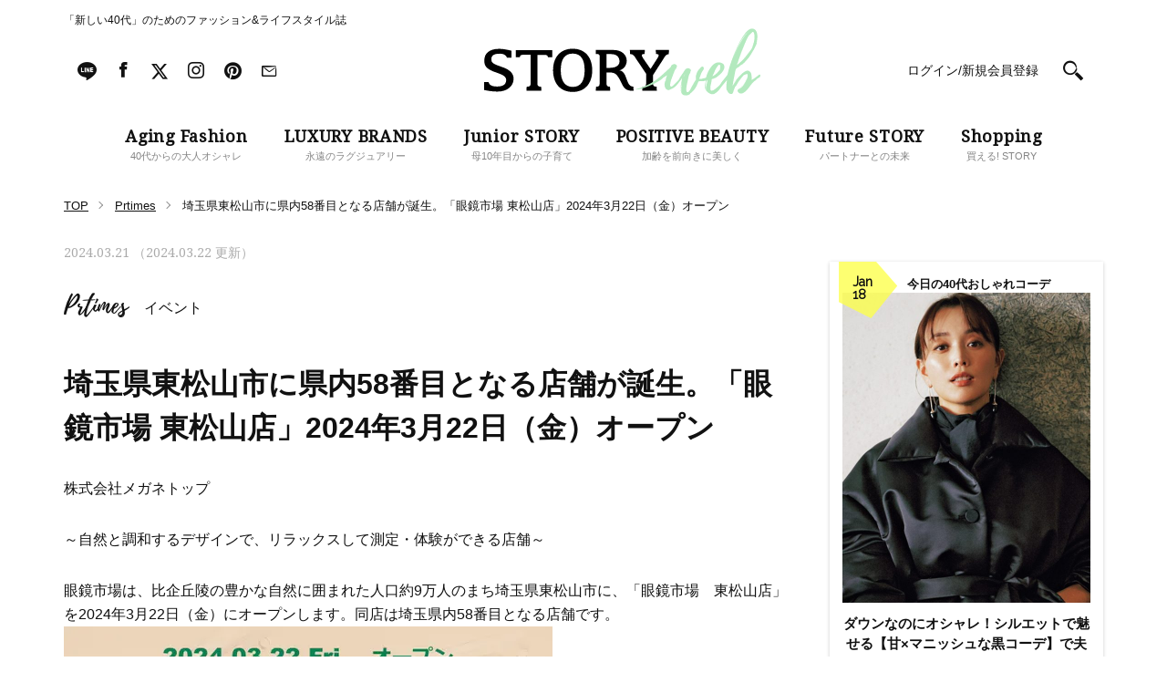

--- FILE ---
content_type: text/html; charset=UTF-8
request_url: https://storyweb.jp/prtimes/388988/
body_size: 88934
content:
<!DOCTYPE html>
<html lang="ja">
<head>
<meta charset="utf-8">
<meta http-equiv="X-UA-Compatible" content="IE=edge">
<meta name="viewport" content="width=1200">
<link href="//fonts.googleapis.com/css?family=Droid+Serif" rel="stylesheet">
<link href="//fonts.googleapis.com/css?family=Raleway" rel="stylesheet">
<link rel="stylesheet" href="https://storyweb.jp/wp-content/themes/story/assets/css/dist/style_pc.css?202601180728">
<link rel="stylesheet" href="https://storyweb.jp/wp-content/themes/story/assets/css/dist/style_pc_search.css?v=20241119">
<link rel="apple-touch-icon" sizes="180x180" href="https://storyweb.jp/wp-content/themes/story/favicons/apple-touch-icon.png">
<link rel="icon" type="image/png" sizes="32x32" href="https://storyweb.jp/wp-content/themes/story/favicons/favicon-32x32.png">
<link rel="icon" type="image/png" sizes="16x16" href="https://storyweb.jp/wp-content/themes/story/favicons/favicon-16x16.png">
<link rel="manifest" href="https://storyweb.jp/wp-content/themes/story/favicons/manifest.json">
<link rel="mask-icon" href="https://storyweb.jp/wp-content/themes/story/favicons/safari-pinned-tab.svg" color="#989898">


<meta name="theme-color" content="#ffffff">
<style>
	.logoSub path {
		fill: #b3e9be;
	}

	.sliderMain__cat, .sliderShopping__cat {
		color: #b3e9be;
	}

	.sectionMagazine:after {
		background-color: #b3e9be;
	}
</style>


<meta name="popin_thumanail" content="https://img.storyweb.jp/wp-content/uploads/2019/05/no-image-320x296.png" /><title>埼玉県東松山市に県内58番目となる店舗が誕生。「眼鏡市場 東松山店」2024年3月22日（金）オープン &#8211; STORY [ストーリィ] オフィシャルサイト</title>
<meta name='robots' content='max-image-preview:large' />

<!-- SEO Ultimate (http://www.seodesignsolutions.com/wordpress-seo/) -->
	<meta prefix="og: http://ogp.me/ns#" property="og:title" content="埼玉県東松山市に県内58番目となる店舗が誕生。「眼鏡市場 東松山店」2024年3月22日（金）オープン" />
	<meta prefix="og: http://ogp.me/ns#" property="og:url" content="https://storyweb.jp/prtimes/388988/" />
	<meta prefix="og: http://ogp.me/ns#" property="og:image" content="https://storyweb.jp/wp-content/uploads/2017/06/ogp.png" />
	<meta prefix="og: http://ogp.me/ns#" property="og:site_name" content="STORY [ストーリィ] オフィシャルサイト" />
	<meta name="twitter:card" content="summary" />
<!-- /SEO Ultimate -->

<link rel='dns-prefetch' href='//s.w.org' />
<script type="text/javascript">
window._wpemojiSettings = {"baseUrl":"https:\/\/s.w.org\/images\/core\/emoji\/14.0.0\/72x72\/","ext":".png","svgUrl":"https:\/\/s.w.org\/images\/core\/emoji\/14.0.0\/svg\/","svgExt":".svg","source":{"concatemoji":"https:\/\/storyweb.jp\/wp-includes\/js\/wp-emoji-release.min.js?ver=6.0.1"}};
/*! This file is auto-generated */
!function(e,a,t){var n,r,o,i=a.createElement("canvas"),p=i.getContext&&i.getContext("2d");function s(e,t){var a=String.fromCharCode,e=(p.clearRect(0,0,i.width,i.height),p.fillText(a.apply(this,e),0,0),i.toDataURL());return p.clearRect(0,0,i.width,i.height),p.fillText(a.apply(this,t),0,0),e===i.toDataURL()}function c(e){var t=a.createElement("script");t.src=e,t.defer=t.type="text/javascript",a.getElementsByTagName("head")[0].appendChild(t)}for(o=Array("flag","emoji"),t.supports={everything:!0,everythingExceptFlag:!0},r=0;r<o.length;r++)t.supports[o[r]]=function(e){if(!p||!p.fillText)return!1;switch(p.textBaseline="top",p.font="600 32px Arial",e){case"flag":return s([127987,65039,8205,9895,65039],[127987,65039,8203,9895,65039])?!1:!s([55356,56826,55356,56819],[55356,56826,8203,55356,56819])&&!s([55356,57332,56128,56423,56128,56418,56128,56421,56128,56430,56128,56423,56128,56447],[55356,57332,8203,56128,56423,8203,56128,56418,8203,56128,56421,8203,56128,56430,8203,56128,56423,8203,56128,56447]);case"emoji":return!s([129777,127995,8205,129778,127999],[129777,127995,8203,129778,127999])}return!1}(o[r]),t.supports.everything=t.supports.everything&&t.supports[o[r]],"flag"!==o[r]&&(t.supports.everythingExceptFlag=t.supports.everythingExceptFlag&&t.supports[o[r]]);t.supports.everythingExceptFlag=t.supports.everythingExceptFlag&&!t.supports.flag,t.DOMReady=!1,t.readyCallback=function(){t.DOMReady=!0},t.supports.everything||(n=function(){t.readyCallback()},a.addEventListener?(a.addEventListener("DOMContentLoaded",n,!1),e.addEventListener("load",n,!1)):(e.attachEvent("onload",n),a.attachEvent("onreadystatechange",function(){"complete"===a.readyState&&t.readyCallback()})),(e=t.source||{}).concatemoji?c(e.concatemoji):e.wpemoji&&e.twemoji&&(c(e.twemoji),c(e.wpemoji)))}(window,document,window._wpemojiSettings);
</script>
<style type="text/css">
img.wp-smiley,
img.emoji {
	display: inline !important;
	border: none !important;
	box-shadow: none !important;
	height: 1em !important;
	width: 1em !important;
	margin: 0 0.07em !important;
	vertical-align: -0.1em !important;
	background: none !important;
	padding: 0 !important;
}
</style>
	<link rel='stylesheet' id='sbi_styles-css'  href='https://storyweb.jp/wp-content/plugins/instagram-feed/css/sbi-styles.min.css?ver=6.6.1' type='text/css' media='all' />
<link rel='stylesheet' id='wp-block-library-css'  href='https://storyweb.jp/wp-includes/css/dist/block-library/style.min.css?ver=6.0.1' type='text/css' media='all' />
<style id='global-styles-inline-css' type='text/css'>
body{--wp--preset--color--black: #000000;--wp--preset--color--cyan-bluish-gray: #abb8c3;--wp--preset--color--white: #ffffff;--wp--preset--color--pale-pink: #f78da7;--wp--preset--color--vivid-red: #cf2e2e;--wp--preset--color--luminous-vivid-orange: #ff6900;--wp--preset--color--luminous-vivid-amber: #fcb900;--wp--preset--color--light-green-cyan: #7bdcb5;--wp--preset--color--vivid-green-cyan: #00d084;--wp--preset--color--pale-cyan-blue: #8ed1fc;--wp--preset--color--vivid-cyan-blue: #0693e3;--wp--preset--color--vivid-purple: #9b51e0;--wp--preset--gradient--vivid-cyan-blue-to-vivid-purple: linear-gradient(135deg,rgba(6,147,227,1) 0%,rgb(155,81,224) 100%);--wp--preset--gradient--light-green-cyan-to-vivid-green-cyan: linear-gradient(135deg,rgb(122,220,180) 0%,rgb(0,208,130) 100%);--wp--preset--gradient--luminous-vivid-amber-to-luminous-vivid-orange: linear-gradient(135deg,rgba(252,185,0,1) 0%,rgba(255,105,0,1) 100%);--wp--preset--gradient--luminous-vivid-orange-to-vivid-red: linear-gradient(135deg,rgba(255,105,0,1) 0%,rgb(207,46,46) 100%);--wp--preset--gradient--very-light-gray-to-cyan-bluish-gray: linear-gradient(135deg,rgb(238,238,238) 0%,rgb(169,184,195) 100%);--wp--preset--gradient--cool-to-warm-spectrum: linear-gradient(135deg,rgb(74,234,220) 0%,rgb(151,120,209) 20%,rgb(207,42,186) 40%,rgb(238,44,130) 60%,rgb(251,105,98) 80%,rgb(254,248,76) 100%);--wp--preset--gradient--blush-light-purple: linear-gradient(135deg,rgb(255,206,236) 0%,rgb(152,150,240) 100%);--wp--preset--gradient--blush-bordeaux: linear-gradient(135deg,rgb(254,205,165) 0%,rgb(254,45,45) 50%,rgb(107,0,62) 100%);--wp--preset--gradient--luminous-dusk: linear-gradient(135deg,rgb(255,203,112) 0%,rgb(199,81,192) 50%,rgb(65,88,208) 100%);--wp--preset--gradient--pale-ocean: linear-gradient(135deg,rgb(255,245,203) 0%,rgb(182,227,212) 50%,rgb(51,167,181) 100%);--wp--preset--gradient--electric-grass: linear-gradient(135deg,rgb(202,248,128) 0%,rgb(113,206,126) 100%);--wp--preset--gradient--midnight: linear-gradient(135deg,rgb(2,3,129) 0%,rgb(40,116,252) 100%);--wp--preset--duotone--dark-grayscale: url('#wp-duotone-dark-grayscale');--wp--preset--duotone--grayscale: url('#wp-duotone-grayscale');--wp--preset--duotone--purple-yellow: url('#wp-duotone-purple-yellow');--wp--preset--duotone--blue-red: url('#wp-duotone-blue-red');--wp--preset--duotone--midnight: url('#wp-duotone-midnight');--wp--preset--duotone--magenta-yellow: url('#wp-duotone-magenta-yellow');--wp--preset--duotone--purple-green: url('#wp-duotone-purple-green');--wp--preset--duotone--blue-orange: url('#wp-duotone-blue-orange');--wp--preset--font-size--small: 13px;--wp--preset--font-size--medium: 20px;--wp--preset--font-size--large: 36px;--wp--preset--font-size--x-large: 42px;}.has-black-color{color: var(--wp--preset--color--black) !important;}.has-cyan-bluish-gray-color{color: var(--wp--preset--color--cyan-bluish-gray) !important;}.has-white-color{color: var(--wp--preset--color--white) !important;}.has-pale-pink-color{color: var(--wp--preset--color--pale-pink) !important;}.has-vivid-red-color{color: var(--wp--preset--color--vivid-red) !important;}.has-luminous-vivid-orange-color{color: var(--wp--preset--color--luminous-vivid-orange) !important;}.has-luminous-vivid-amber-color{color: var(--wp--preset--color--luminous-vivid-amber) !important;}.has-light-green-cyan-color{color: var(--wp--preset--color--light-green-cyan) !important;}.has-vivid-green-cyan-color{color: var(--wp--preset--color--vivid-green-cyan) !important;}.has-pale-cyan-blue-color{color: var(--wp--preset--color--pale-cyan-blue) !important;}.has-vivid-cyan-blue-color{color: var(--wp--preset--color--vivid-cyan-blue) !important;}.has-vivid-purple-color{color: var(--wp--preset--color--vivid-purple) !important;}.has-black-background-color{background-color: var(--wp--preset--color--black) !important;}.has-cyan-bluish-gray-background-color{background-color: var(--wp--preset--color--cyan-bluish-gray) !important;}.has-white-background-color{background-color: var(--wp--preset--color--white) !important;}.has-pale-pink-background-color{background-color: var(--wp--preset--color--pale-pink) !important;}.has-vivid-red-background-color{background-color: var(--wp--preset--color--vivid-red) !important;}.has-luminous-vivid-orange-background-color{background-color: var(--wp--preset--color--luminous-vivid-orange) !important;}.has-luminous-vivid-amber-background-color{background-color: var(--wp--preset--color--luminous-vivid-amber) !important;}.has-light-green-cyan-background-color{background-color: var(--wp--preset--color--light-green-cyan) !important;}.has-vivid-green-cyan-background-color{background-color: var(--wp--preset--color--vivid-green-cyan) !important;}.has-pale-cyan-blue-background-color{background-color: var(--wp--preset--color--pale-cyan-blue) !important;}.has-vivid-cyan-blue-background-color{background-color: var(--wp--preset--color--vivid-cyan-blue) !important;}.has-vivid-purple-background-color{background-color: var(--wp--preset--color--vivid-purple) !important;}.has-black-border-color{border-color: var(--wp--preset--color--black) !important;}.has-cyan-bluish-gray-border-color{border-color: var(--wp--preset--color--cyan-bluish-gray) !important;}.has-white-border-color{border-color: var(--wp--preset--color--white) !important;}.has-pale-pink-border-color{border-color: var(--wp--preset--color--pale-pink) !important;}.has-vivid-red-border-color{border-color: var(--wp--preset--color--vivid-red) !important;}.has-luminous-vivid-orange-border-color{border-color: var(--wp--preset--color--luminous-vivid-orange) !important;}.has-luminous-vivid-amber-border-color{border-color: var(--wp--preset--color--luminous-vivid-amber) !important;}.has-light-green-cyan-border-color{border-color: var(--wp--preset--color--light-green-cyan) !important;}.has-vivid-green-cyan-border-color{border-color: var(--wp--preset--color--vivid-green-cyan) !important;}.has-pale-cyan-blue-border-color{border-color: var(--wp--preset--color--pale-cyan-blue) !important;}.has-vivid-cyan-blue-border-color{border-color: var(--wp--preset--color--vivid-cyan-blue) !important;}.has-vivid-purple-border-color{border-color: var(--wp--preset--color--vivid-purple) !important;}.has-vivid-cyan-blue-to-vivid-purple-gradient-background{background: var(--wp--preset--gradient--vivid-cyan-blue-to-vivid-purple) !important;}.has-light-green-cyan-to-vivid-green-cyan-gradient-background{background: var(--wp--preset--gradient--light-green-cyan-to-vivid-green-cyan) !important;}.has-luminous-vivid-amber-to-luminous-vivid-orange-gradient-background{background: var(--wp--preset--gradient--luminous-vivid-amber-to-luminous-vivid-orange) !important;}.has-luminous-vivid-orange-to-vivid-red-gradient-background{background: var(--wp--preset--gradient--luminous-vivid-orange-to-vivid-red) !important;}.has-very-light-gray-to-cyan-bluish-gray-gradient-background{background: var(--wp--preset--gradient--very-light-gray-to-cyan-bluish-gray) !important;}.has-cool-to-warm-spectrum-gradient-background{background: var(--wp--preset--gradient--cool-to-warm-spectrum) !important;}.has-blush-light-purple-gradient-background{background: var(--wp--preset--gradient--blush-light-purple) !important;}.has-blush-bordeaux-gradient-background{background: var(--wp--preset--gradient--blush-bordeaux) !important;}.has-luminous-dusk-gradient-background{background: var(--wp--preset--gradient--luminous-dusk) !important;}.has-pale-ocean-gradient-background{background: var(--wp--preset--gradient--pale-ocean) !important;}.has-electric-grass-gradient-background{background: var(--wp--preset--gradient--electric-grass) !important;}.has-midnight-gradient-background{background: var(--wp--preset--gradient--midnight) !important;}.has-small-font-size{font-size: var(--wp--preset--font-size--small) !important;}.has-medium-font-size{font-size: var(--wp--preset--font-size--medium) !important;}.has-large-font-size{font-size: var(--wp--preset--font-size--large) !important;}.has-x-large-font-size{font-size: var(--wp--preset--font-size--x-large) !important;}
</style>
<link rel='stylesheet' id='wpt-twitter-feed-css'  href='https://storyweb.jp/wp-content/plugins/wp-to-twitter/css/twitter-feed.css?ver=6.0.1' type='text/css' media='all' />
<link rel='stylesheet' id='ppress-frontend-css'  href='https://storyweb.jp/wp-content/plugins/wp-user-avatar/assets/css/frontend.min.css?ver=4.1.1' type='text/css' media='all' />
<link rel='stylesheet' id='ppress-flatpickr-css'  href='https://storyweb.jp/wp-content/plugins/wp-user-avatar/assets/flatpickr/flatpickr.min.css?ver=4.1.1' type='text/css' media='all' />
<link rel='stylesheet' id='ppress-select2-css'  href='https://storyweb.jp/wp-content/plugins/wp-user-avatar/assets/select2/select2.min.css?ver=6.0.1' type='text/css' media='all' />
<link rel='stylesheet' id='wordpress-popular-posts-css-css'  href='https://storyweb.jp/wp-content/plugins/wordpress-popular-posts/assets/css/wpp.css?ver=6.0.3' type='text/css' media='all' />
<script type='application/json' id='wpp-json'>
{"sampling_active":1,"sampling_rate":500,"ajax_url":"https:\/\/storyweb.jp\/wp-json\/wordpress-popular-posts\/v1\/popular-posts","api_url":"https:\/\/storyweb.jp\/wp-json\/wordpress-popular-posts","ID":388988,"token":"fac1f9c1ea","lang":0,"debug":0}
</script>
<script type='text/javascript' src='https://storyweb.jp/wp-content/plugins/wordpress-popular-posts/assets/js/wpp.min.js?ver=6.0.3' id='wpp-js-js'></script>
<link rel="https://api.w.org/" href="https://storyweb.jp/wp-json/" /><link rel="canonical" href="https://storyweb.jp/prtimes/388988/" />
<link rel="alternate" type="application/json+oembed" href="https://storyweb.jp/wp-json/oembed/1.0/embed?url=https%3A%2F%2Fstoryweb.jp%2Fprtimes%2F388988%2F" />
<link rel="alternate" type="text/xml+oembed" href="https://storyweb.jp/wp-json/oembed/1.0/embed?url=https%3A%2F%2Fstoryweb.jp%2Fprtimes%2F388988%2F&#038;format=xml" />
<!-- Markup (JSON-LD) structured in schema.org ver.4.8.1 START -->
<!-- Markup (JSON-LD) structured in schema.org END -->
            <style id="wpp-loading-animation-styles">@-webkit-keyframes bgslide{from{background-position-x:0}to{background-position-x:-200%}}@keyframes bgslide{from{background-position-x:0}to{background-position-x:-200%}}.wpp-widget-placeholder,.wpp-widget-block-placeholder{margin:0 auto;width:60px;height:3px;background:#dd3737;background:linear-gradient(90deg,#dd3737 0%,#571313 10%,#dd3737 100%);background-size:200% auto;border-radius:3px;-webkit-animation:bgslide 1s infinite linear;animation:bgslide 1s infinite linear}</style>
            	<script type="text/javascript">
		<!-- Add Static Queue Snippet here -->
		!function(t,n){t[n]=t[n]||{nlsQ:function(e,o,c,r,s,i){return s=t.document,r=s.createElement("script"),r.async=1,r.src=("http:"===t.location.protocol?"http:":"https:")+"//cdn-gl.imrworldwide.com/conf/"+e+".js#name="+o+"&ns="+n,i=s.getElementsByTagName("script")[0],i.parentNode.insertBefore(r,i),t[o]=t[o]||{g:c,ggPM:function(n,e,c,r,s){(t[o].q=t[o].q||[]).push([n,e,c,r,s])}}, t[o]}}}(window,"NOLBUNDLE");
		<!--initialize the SDK here -->
		var sdkInstance = NOLBUNDLE.nlsQ("PB94F37D6-728D-4C1D-A48A-B4FFECBC45B5", "sdkInstance");
	</script>
	<link rel="canonical" href="https://storyweb.jp/prtimes/388988/">
<!-- meta robots  -->

<!-- TD Header Tag Start -->
<script type="text/javascript">
!function(t,e){if(void 0===e[t]){e[t]=function(){e[t].clients.push(this),this._init=[Array.prototype.slice.call(arguments)]},e[t].clients=[];for(var r=function(t){return function(){return this["_"+t]=this["_"+t]||[],this["_"+t].push(Array.prototype.slice.call(arguments)),this}},s=["addRecord","blockEvents","fetchServerCookie","fetchGlobalID","fetchUserSegments","resetUUID","ready","setSignedMode","setAnonymousMode","set","trackEvent","trackPageview","trackClicks","unblockEvents"],n=0;n<s.length;n++){var c=s[n];e[t].prototype[c]=r(c)}var o=document.createElement("script");o.type="text/javascript",o.async=!0,o.src=("https:"===document.location.protocol?"https:":"http:")+"//cdn.treasuredata.com/sdk/2.4/td.min.js";var a=document.getElementsByTagName("script")[0];a.parentNode.insertBefore(o,a)}}("Treasure",this);
</script>
<script type="text/javascript">
(function(){
  var td = new Treasure({
    host: 'tokyo.in.treasuredata.com',
    writeKey: '160/50c514e4738b6df08a98b4da9275d66a6d32de4f',
    database: 'prd_kobunsha_db',
    cdpHost: 'cdp-tokyo.in.treasuredata.com',
    startInSignedMode: true
  });

  var successCallback = function (audiences) {
    var segments = [];
    for(var i=0;i<audiences.length;i++) {
      var seg = audiences[i].values || [];
      segments = segments.concat(seg);
    }
    try{
      if(window.localStorage) {
				window.localStorage.setItem('cdmTD_segs', JSON.stringify(segments));
			}
      if(window.googletag && window.googletag.cmd){
        window.googletag.cmd.push(function() {
          window.googletag.pubads().setTargeting('TD_segment', segments);
        });
      }
    }catch(e){};
  }

  var errorCallback = function (err) {
    console.log(err);
  }

  function getTdCookie(k){
    try{
      var cs = document.cookie;
      if(cs) {
      var acs = cs.split('; ');
        for(var i=0;i<acs.length;i++){
          var cs = acs[i].split('=');
          if(cs[0] === k){ return cs[1]; }
        }
      }
      return '';
    }catch(e){return '';}
  };

  td.fetchUserSegments({
    audienceToken: [
      '2e9b26f2-c140-48e5-a123-787e29138a31',
      '96285c78-42a4-4e7b-ac67-866670189e10'
    ],
    keys: {
      td_ssc_id: getTdCookie('_td_ssc_id')
  }}, successCallback, errorCallback);
})();
</script>
<!-- TD Header Tag End -->

<script src="https://one.adingo.jp/tag/storyweb/74bed727-f503-43f1-a37c-4cdcbb4c9d3d.js"></script>

</head>

<body>
<!-- Google Tag Manager -->
<noscript><iframe src="//www.googletagmanager.com/ns.html?id=GTM-WDVSCG"
height="0" width="0" style="display:none;visibility:hidden"></iframe></noscript>
<script>(function(w,d,s,l,i){w[l]=w[l]||[];w[l].push({'gtm.start':
new Date().getTime(),event:'gtm.js'});var f=d.getElementsByTagName(s)[0],
j=d.createElement(s),dl=l!='dataLayer'?'&l='+l:'';j.async=true;j.src=
'//www.googletagmanager.com/gtm.js?id='+i+dl;f.parentNode.insertBefore(j,f);
})(window,document,'script','dataLayer','GTM-WDVSCG');</script>
<!-- End Google Tag Manager -->

<div id="fb-root"></div>
<script>(function(d, s, id) {
  var js, fjs = d.getElementsByTagName(s)[0];
  if (d.getElementById(id)) return;
  js = d.createElement(s); js.id = id;
  js.src = "//connect.facebook.net/ja_JP/sdk.js#xfbml=1&version=v2.9";
  fjs.parentNode.insertBefore(js, fjs);
}(document, 'script', 'facebook-jssdk'));</script>



<div class="fix js-fix">
	<div class="layout">
		<div class="fix__header js-fix-header clearfix">

					<div class="fix__header__logo">
						<a href="/">
					<svg version="1.1" class="fix__header__logo__svg" xmlns="http://www.w3.org/2000/svg" xmlns:xlink="http://www.w3.org/1999/xlink" x="0px" y="0px" viewBox="0 0 301.8 72.8" style="enable-background:new 0 0 301.8 72.8;" xml:space="preserve"><g class="logoMain"><path class="st0" d="M118.1,45.5c0,14.8-8.4,23.6-21.4,23.6c-13,0-21.4-8.9-21.4-23.6c0-14.8,8.4-23.6,21.4-23.6C109.8,21.9,118.1,30.7,118.1,45.5z M83.7,45.4c0,11.9,4.7,18.2,13.1,18.2c8.7,0,13-6.3,13-18.2c0-11.9-4.1-18.2-13-18.2C88,27.2,83.7,33.5,83.7,45.4z"/><path class="st0" d="M163,63.3c-0.1,0-0.1,0-0.2,0c-3.9-0.4-4.9-2.6-6.6-6.8c-1.7-4.2-2.9-10-8.2-11c4.9-1.4,7.8-5.8,7.8-10.4c0-6.7-5.6-11.8-14.3-11.8H122v4.3c3.5,0,4.2,0.5,4.2,2.7v29.1c0,2.7-0.6,4-3.9,4l-0.3,4.3h15.8l-0.3-4.3c-3.3-0.1-3.8-1.4-3.8-4l0-11.6h2.7c5.7,0,7.8,1.3,10.5,5.6c3.4,5.5,3.5,8.3,6.9,11.8c3,3.1,8.4,2.6,9.5,2.5L163,63.3z M137.1,42.8h-3.4v-15h5.3c5.1,0,8.9,2.6,8.9,8.1C147.9,40,144,42.8,137.1,42.8z"/><path class="st0" d="M202,23.3h-14.5l0.3,4.4c1.3,0,2.9,0,2.9,1.5c0,1-1.2,2.7-1.7,3.6L181.8,44L174,32.8c-0.5-0.9-1.7-2.5-1.7-3.6c0-1.6,1.6-1.5,3-1.5l0.3-4.4h-16.4l0.3,4.4c2.9,0.1,4.2,1.3,6.2,4.7L177,49.3v9.8l0,0.3c0,2.7-0.6,4-4,4l-0.3,4.3h16l-0.3-4.3c-3.4-0.1-3.9-1.4-3.9-4l0-5.8l0-2.9l10.3-16c2.1-3.1,3.4-6.7,6.9-6.9L202,23.3z"/><path class="st0" d="M22.4,42.9l-8.7-3.2c-4-1.7-5.8-2.8-5.8-6.4c0-4.4,3.4-6,9.4-6c3.8,0,6.5,1.4,7.7,4.3h5v-7.5c-5.3-1.3-9.9-2.1-13.4-2.1c-10.7,0-16.4,4.8-16.4,12.7c0,6.6,2.7,8.8,9.5,11.9c0,0,4.5,1.5,8.1,3c3.6,1.4,6.3,3.3,6.3,6.6c0,4.8-3.9,7-9.7,7c-5.4,0-8.6-1.3-9.6-4.9H0V67c5.6,1.2,10.5,1.7,14.7,1.7c10.7,0,17.5-6,17.5-14C32.2,49.2,28.4,45.4,22.4,42.9z"/><path class="st0" d="M39.1,31.1c0.3-2.4,1.4-2.6,4.8-2.6h6.9v26l0,0.5v4.4c0,2.7-0.6,4-4.2,4h-0.1l-0.3,4.3h16.4l-0.3-4.3c-3.5,0-4.1-1.3-4.1-4l0-4.5l0-0.3v-26h6.4c3.7,0,4.7,0.2,5.1,2.6h4.8v-7.8c-4.7,0-8.8,0.1-12.5,0.1H49.1c-3.9,0-10-0.1-14.6-0.1v7.8H39.1z"/></g><g class="logoSub"><path class="st1" d="M273,59.1c-0.6,0.8-1.2,1.7-1.6,2.6L273,59.1z"/><path class="st1" d="M301.7,50.5L301.7,50.5L301.7,50.5c-1-1.3-2.3,0.7-3.2,1.3c-1.9,1.6-4,2.8-6.1,4.2c0.1-0.4,0.1-4.4-0.1-4.3c-0.1,0.2-0.1,0.4-0.1,0.7c-0.1-2.4-0.5-5.5-3.4-6.4c-1.1-0.4-2.2-0.1-3.2,0.4c-2.9,1.3-5.4,4.2-7.5,6.4c-1.8,1.9-3.4,4-4.9,6.2c0.8-1,1.7-2,2.5-2.8c-1.6,2.1-3.2,4.3-4.4,6.7l0.3-1.2l-0.1,0.4c0.6-4,1.3-8.1,2.2-12c0.4-1.9,0.6-4.6,1.6-6.3c0.7-1.3,3.1-1.5,3.9-2.8c0,0-0.2,0.2-0.5,0.3c1-0.8,2-1.7,3-2.5c0,0.1-0.7,0.8-0.7,0.8c0.5,0.4,4.7-4,5.1-4.5c1.8-1.9,3.5-3.9,4.9-6.2c1.2-2.1,2.5-4.1,3.7-6.2c0.7-1.2,1.3-2.4,1.9-3.7c0.4-0.9,1.4-2.8,1.2-3.8c-0.1-0.1-0.1-0.1-0.2,0l0.4-1.8c0,0-0.1,1.4-0.2,1.5c0.4-0.3,0.3-1.9,0.3-1.9c0.9-4.3,0.9-12.8-5.2-13.1c-3.1-0.1-5.7,2.8-7.5,4.9c-2.1,2.6-3.9,5.5-5.5,8.5c-2.9,5.2-5.2,10.7-7.4,16.1c-2.5,6.3-4.8,12.8-6.3,19.4c-0.1,0.5-0.2,1-0.4,1.6c0,0,0,0,0,0c-1.3,1.7-2.5,3.4-3.8,4.9c-1.1,1.3-2.3,2.7-3.2,4.1c0,0.1-0.1,0.5-0.1,0.5c-0.3,0.4-0.7,0.8-1.1,1.3c-0.7,0.7-1.3,1.4-2.1,2.1c-1.1,1-7.4,7-8.2,3.1c-0.4-1.9,0.1-4.2,0.5-6c0.2-1,0.4-1.9,0.6-2.8c0.1-0.7-0.1-1.5,0.3-2.2c0.2-0.4,0.3-0.4,0.8-0.5l1.3-0.4c0.8-0.3,1.6-0.6,2.4-1c1.1-0.7,2.2-1.5,3.1-2.3c2.3-1.9,4.8-4.3,5.8-7.2c0.5-1.6,0.6-3.4-0.4-4.9c-1-1.3-2.6-1.9-4.1-2.2c-4-0.7-7.1,1.6-9.4,4.6c-2.8,3.4-4.8,7.7-5.8,12c-0.1,0.1-0.3,0.1-0.4,0.2c-0.8,0.3-3,0.6-3.6,0.9c-0.8,0.6-2.5,0.1-3.4,0.1c1.2-2.8,1.9-5.9,3.6-8.5c0.8-1,1.7-2.2,1.3-3.5c-0.3-0.9-1.2-1.6-2.2-1.2c-0.2,0.1-0.3,0.3-0.5,0.5c-1.3,1.2-2.8,2.8-3.8,4.3c-0.9,1.5-1.5,3-1.9,4.7c-0.1,0.3-0.2,4.3-0.2,4.3l0.3-0.2c0.1,0.5-1.5,2.5-1.9,3.2c-0.8,1.5-1.7,3.1-2.6,4.6c-0.8,1.3-3,6.7-4.8,6.5c-3.9-0.4,1.4-16.5,1.2-16.6c-0.4-0.1-2.1,7.5-2.3,8.8c0.7-4.4,1.8-8.8,3.3-12.9c-0.1,0.4-0.2,1-0.2,1c0.3,0.1,1.3-2.9,1.2-2.9l-0.4,0.2c0.2-0.4,0.8-0.5,0.8-1.1c0.2-0.9-0.5-1.6-1.2-2.1c-1.6-1.2-3.8-0.5-5,0.9c-0.9,1.2-1.7,2.6-2.5,3.8c-0.8,1.1-1.5,2.1-2.2,3.2c-0.2,0.3-2.1,3.2-1.9,3.2c0.2-0.1,0.3-0.2,0.5-0.3c-1.5,1.9-3.7,4.2-5.5,5.9c-0.8,0.7-2.6,3-3.8,2.8c-3.8-0.7,3.7-16.1,3.5-16.2c-0.2-0.1-3,6.9-3.2,7.5c1.3-3.8,3-7.5,4.7-11.2c0.1,0-0.4,1.2-0.3,1.2c0.2,0.1,1.5-2.5,1.2-2.5l-0.2,0.2c0.2-0.4,0.6-0.5,0.7-0.9c0.2-0.9-0.5-1.8-1.2-2.2c-1.8-1.2-4.3-0.2-5.2,1.5c-0.2,0.4-0.2,0.8-0.5,1.2c-0.2,0.2-0.8,0.5-1.1,1c0,0,0,0.1,0,0.1c-3,2.8-8.1,7.6-11.9,10.7c-11.8,9.6-24.9,12.3-24.9,12.3c-1.6,1,4.9,0,4.9,0s5.4-1.8,11.3-4.3c10.7-4.6,13.5-8.1,13.5-8.1l4.2-2.7c-0.8,2.3-1.6,4.9-1.4,4.9c0,0,0.2-0.1,0.2-0.2c-0.2,0.5-0.2,1.1-0.3,1.6c-0.2,0,0.1-0.5-0.1-0.5c-0.5-0.1-1.1,3.8-1.1,4c-0.1,1.5,0.3,3,1,4.3c0.5,0.8,1.1,1.5,2,1.8c0.5,0.2,1.2,0.3,1.8,0.2c0.2,0,1.5-0.5,0.9-0.5l0.8-0.2l-0.5,0.2c0.1,0.1,2.2-1,2.5-1.1c1.6-0.7,3-1.8,4.2-3.1c2.4-2.5,4.5-5.6,6.6-8.5c-0.2,0.8-2.1,10.5-1.5,10.5l0.2-0.3c0,0.7,0,1.4,0.1,2c-0.2,0-0.1-0.5-0.2-0.5c-0.5,0.1,0.1,3.3,0.2,3.6c0.4,1.3,1,2.6,2.2,3.2c1.2,0.6,3.1,0.7,4.5,0.5c0.9-0.2,1.9-0.5,2.7-1.2c0.1-0.1,1.2-1.2,0.8-1.2l0.4-0.2c-0.1,0.1-0.1,0.2-0.1,0.2c0.1,0.1,2.4-2.4,2.7-2.6c1.5-1.3,2.6-3.2,3.5-4.9l1.3-2.8l0.6-1.5c0.2-0.4,0.4-0.8,0.5-1.2c0.2,0,0.4,0.1,0.5,0.1c1.5-0.3,4,0.2,5.5-0.3c0.6-0.2,1.3-0.4,1.9-0.6c-0.2,1.3-0.4,2.6-0.7,3.9c-0.4,2.2-0.6,4.3,0.6,6.4c-0.1-0.7-0.2-1.4-0.2-2.1c0-0.4,0.1-0.7,0.1-1c0-0.1-0.1-0.6-0.1-0.8c0-0.7,0.1-1.2,0.3-1.9c0.1-0.7,0-1.3,0.1-2c0.1-0.7,0.4-1.3,0.7-2c0.1-0.3,0.2-0.6,0.3-0.9c0.2-0.1,0.4-0.2,0.6-0.2c0,0.3,0,0.7,0,1c-0.1,1-0.4,1.9-0.6,3c-0.1,1-0.6,1.9-0.7,2.8c-0.1,0.9-0.4,1.6-0.4,2.5c0,0.5,0.1,1,0.1,1.5c0.1,0.6,0.4,1,0.8,1.4c1.3,1.5,3,2.7,4.9,3.2c1.3,0.4,2.5,0.3,3.8-0.4c1.8-1,3.4-2.5,4.7-3.9c1.3-1.4,2.2-3,3.4-4.5c1-1.3,2.3-2.6,3.4-4l2.1-2.7c-0.3,1.6-0.5,3.2-0.6,4.8c-0.1,1-0.7,6.3,0.6,6.8c0,0.1,0-0.2-0.1-0.7c0.1,0.4,0.2,0.6,0.4,0.9c-0.1,0,0.4,1.1,0.4,1.1c0.4,0.7,0.9,1.3,1.6,1.8c1.3,0.9,3,1.3,3.9-0.2c0.7-1.2,1-3.2,1.7-4.6c0.2-0.6,0.5-1.2,0.8-1.8c-0.1-0.4,0-0.7,0.3-0.9c0.1,0.1,0.3,0,0.5-0.2c1.1-1.3,1.8-3,2.7-4.5c0.4-0.6,5.2-7,5.8-7.3c-0.1,0-0.1,0-0.2,0.1c0.4-0.4,0.8-0.7,1.3-1.1c0.1,0.2-0.4,0.4-0.3,0.4c0,0,2.7-1,3-1c1,0.2,0.8,1.8,0.7,2.5c-0.1,1.1-0.7,2.2-1.2,3.1c-0.3,0.6-0.8,1.3-1,1.9c0,0.1-0.4,1.3,0,0.7l-0.2,0.4c-0.2,0.4-1.6,2.2-1.9,2.5c-1.3,1.2-2.2,2.6-3.4,3.8c-1.5,1.5-4.9,2.2-2.6,4.9c4,4.9,10.2-2.8,12.4-6c1.2-1.8,2.7-3.4,4-4.9c0.4-0.5,1.3-1.2,1.9-1.6c0.2-0.1,0.6-0.1,0.8-0.4c0.6-0.6,0.7-0.9,1.2-1.4c1-1,2.6-1.3,3.5-2.4c0.1-0.2,0.1-0.4-0.1-0.6c0.1-0.1,0.2-0.1,0.4-0.1l0.4-0.2C301.6,51.6,302.1,51.3,301.7,50.5z M275.9,39.7l0.1-0.2c0-0.1,0.1-0.1,0.1-0.3c0-0.1,0-0.2,0.1-0.2v-0.1l1-3.1l-0.4,1.3c-0.1,0.6-0.4,2.2-0.8,2.6C275.9,39.8,276,39.7,275.9,39.7L275.9,39.7z M292.5,3.7c0.2-0.2,0.5-0.3,0.8-0.3c2.4,0,2.1,6.3,2,7.6c-0.1,2.2-0.7,4.3-1.4,6.4c-0.5,1.6-1.1,4-2.1,5.2c-1.9,2.5-4.1,5.5-6.2,8.1c-2.7,3.4-5.9,6.2-9.3,8.9c1.3-4.5,2.9-9,4.6-13.4c0.4-1,4.8-12.4,5.4-12.9c-0.1,0.1-0.3,0.2-0.4,0.4c1.3-2.8,2.6-5.5,4.6-8l-1,1.8c0.7-0.9,3.7-4.2,3.8-4C293.2,3.4,292.7,3.5,292.5,3.7z M279.3,29.8c1.2-3.1,2.4-6.3,3.7-9.3L279.3,29.8z M278.6,17c1.7-3.3,3.5-6.4,5.8-9.3c1.5-2,3.7-4.4,6.4-5.3c-2.6,0.9-4.4,3.2-6,5.4c-2.2,3-4,6.1-5.8,9.3c-2.8,4.9-5.1,10-7,15.2C273.8,27.1,275.9,22,278.6,17z M202.6,59.4l0.6-2.5L202.6,59.4C202.7,59.3,202.6,59.4,202.6,59.4z M215,64c0.2-1.9,0.7-3.8,1.2-5.6c-0.4,2.2-0.7,4.2-0.8,6.2c-0.2,2.5-0.2,6.4,2.4,7.6C215.1,71,214.8,66.7,215,64z M218.9,50.4C218.8,50.6,218.8,50.6,218.9,50.4c-0.6,1.1-1,2.2-1.4,3.2c0.5-1.6,1-3.2,2.1-4.5C219.4,49.6,219.1,50,218.9,50.4z M250.6,49.5c1.1-2.4,1.9-4.9,3.5-7.2l1.3-1.8c0.3-0.4,0.8-1,1.3-1.2c1.1-0.2,1.4,1.7,1.3,2.5l-0.3,1.6c-0.1,0.4,0.1,0.7,0,1.1c-0.1,0.4-0.5,0.7-0.7,1l-1.3,1.6c-1.7,2-3.9,3.7-6.3,5c0.4-0.8,0.6-1.6,1-2.4C250.6,49.6,250.6,49.5,250.6,49.5z M244,52.3c0,0.1-0.1,0.3-0.2,0.4c0,0-0.1,0-0.1,0.1C243.8,52.6,243.9,52.4,244,52.3z M277.6,53.7L277.6,53.7C277.7,53.7,277.6,53.7,277.6,53.7z M283.5,61.5c-1.3,1.7-3.1,3.9-5,4.9c1-0.6,1.7-1.7,2.7-2.8c1.3-1.7,2.6-3.4,3.9-5.2c0.6-0.8,2.3-3.9,2.8-6.3C287.4,55.5,285.3,58.8,283.5,61.5z"/></g></svg>
				</a>
					</div>
					<div class="fix__header__nav">
				<ul class="fix__header__nav__list js-fix-nav-list clearfix">
					<li>
						<a href="/story_tags/aging-fashion%ef%bd%9e40%e4%bb%a3%e3%81%8b%e3%82%89%e3%81%ae%e5%a4%a7%e4%ba%ba%e3%82%aa%e3%82%b7%e3%83%a3%e3%83%ac%ef%bd%9e/">
							<span>Aging Fashion</span>
							<em>40代からの大人オシャレ</em>
						</a>
					</li>
					<li>
						<a href="/story_tags/luxury-brands%ef%bd%9e%e6%b0%b8%e9%81%a0%e3%81%ae%e3%83%a9%e3%82%b0%e3%82%b8%e3%83%a5%e3%82%a2%e3%83%aa%e3%83%bc%ef%bd%9e/">
							<span>LUXURY BRANDS</span>
							<em>永遠のラグジュアリー</em>
						</a>
					</li>
					<li>
						<a href="/story_tags/40%E4%BB%A3%E3%83%9E%E3%83%9E%E3%81%AE%E5%AD%90%E3%81%A9%E3%82%82%E3%81%AE%E6%95%99%E8%82%B2/">
							<span>Junior STORY</span>
							<em>母10年目からの子育て</em>
						</a>
					</li>
					<li>
						<a href="/fashion/story_tags/40%E4%BB%A3%E7%BE%8E%E5%AE%B9/">
							<span>POSITIVE BEAUTY</span>
							<em>加齢を前向きに美しく</em>
						</a>
					</li>
					<li>
						<a href="/story_tags/%E5%A4%AB%E5%A9%A6%E5%86%86%E6%BA%80%E3%81%AE%E7%A7%98%E8%A8%A3%EF%BC%81%E3%83%80%E3%83%B3%E3%83%8A%E3%81%A8%E3%81%AE%E6%8E%A5%E3%81%97%E6%96%B9/">
							<span>Future STORY</span>
							<em>パートナーとの未来</em>
						</a>
					</li>
					<li>
						<a href="/storyshop/">
							<span>Shopping</span>
							<em>買える! STORY</em>
						</a>
					</li>
				</ul>
			</div>
			<div class="fix__header__user">
				<ul class="fix__header__user__list clearfix">
					<li><a href="javascript:void(0);" class="js-fix-search"><span class="font-search"></span></a></li>
				</ul>
			</div>
<script async src="https://cse.google.com/cse.js?cx=158dbfd5c20f54157"></script>
<div class="gcse-searchbox-only"></div>
			</div>
		</div>

	</div><!-- // layout -->
</div><!-- // fix -->



<header id="header" class="header">
	<div class="layout">
		<div class="header__menu clearfix">
						<p class="header__menu__text"><a href="/">「新しい40代」のためのファッション&amp;ライフスタイル誌</a></p>
						<div class="header__sns">
				<ul class="header__sns__list clearfix">
					<li><a href="https://line.me/R/ti/p/%40dza7551m" target="_blank"><span class="font-line"></span></a></li>
					<li><a href="https://www.facebook.com/STORYlove40/" target="_blank"><span class="font-facebook"></span></a></li>
					<li><a href="https://x.com/story_web" target="_blank"><span class="font-x"></span></a></li>
					<li><a href="https://www.instagram.com/story_love40/" target="_blank"><span class="font-instagram"></span></a></li>
					<li><a href="https://www.pinterest.jp/STORYweb_love40/_created/" target="_blank"><span class="font-pinterest"></span></a></li>
					<li><a href="/regist/"><span class="font-mail"></span></a></li>
				</ul>
			</div>
						<div class="header__logo">
							<a href="/">
					<svg version="1.1" class="header__logo__svg" xmlns="http://www.w3.org/2000/svg" xmlns:xlink="http://www.w3.org/1999/xlink" x="0px" y="0px" viewBox="0 0 301.8 72.8" style="enable-background:new 0 0 301.8 72.8;" xml:space="preserve"><g class="logoMain"><path class="st0" d="M118.1,45.5c0,14.8-8.4,23.6-21.4,23.6c-13,0-21.4-8.9-21.4-23.6c0-14.8,8.4-23.6,21.4-23.6C109.8,21.9,118.1,30.7,118.1,45.5z M83.7,45.4c0,11.9,4.7,18.2,13.1,18.2c8.7,0,13-6.3,13-18.2c0-11.9-4.1-18.2-13-18.2C88,27.2,83.7,33.5,83.7,45.4z"/><path class="st0" d="M163,63.3c-0.1,0-0.1,0-0.2,0c-3.9-0.4-4.9-2.6-6.6-6.8c-1.7-4.2-2.9-10-8.2-11c4.9-1.4,7.8-5.8,7.8-10.4c0-6.7-5.6-11.8-14.3-11.8H122v4.3c3.5,0,4.2,0.5,4.2,2.7v29.1c0,2.7-0.6,4-3.9,4l-0.3,4.3h15.8l-0.3-4.3c-3.3-0.1-3.8-1.4-3.8-4l0-11.6h2.7c5.7,0,7.8,1.3,10.5,5.6c3.4,5.5,3.5,8.3,6.9,11.8c3,3.1,8.4,2.6,9.5,2.5L163,63.3z M137.1,42.8h-3.4v-15h5.3c5.1,0,8.9,2.6,8.9,8.1C147.9,40,144,42.8,137.1,42.8z"/><path class="st0" d="M202,23.3h-14.5l0.3,4.4c1.3,0,2.9,0,2.9,1.5c0,1-1.2,2.7-1.7,3.6L181.8,44L174,32.8c-0.5-0.9-1.7-2.5-1.7-3.6c0-1.6,1.6-1.5,3-1.5l0.3-4.4h-16.4l0.3,4.4c2.9,0.1,4.2,1.3,6.2,4.7L177,49.3v9.8l0,0.3c0,2.7-0.6,4-4,4l-0.3,4.3h16l-0.3-4.3c-3.4-0.1-3.9-1.4-3.9-4l0-5.8l0-2.9l10.3-16c2.1-3.1,3.4-6.7,6.9-6.9L202,23.3z"/><path class="st0" d="M22.4,42.9l-8.7-3.2c-4-1.7-5.8-2.8-5.8-6.4c0-4.4,3.4-6,9.4-6c3.8,0,6.5,1.4,7.7,4.3h5v-7.5c-5.3-1.3-9.9-2.1-13.4-2.1c-10.7,0-16.4,4.8-16.4,12.7c0,6.6,2.7,8.8,9.5,11.9c0,0,4.5,1.5,8.1,3c3.6,1.4,6.3,3.3,6.3,6.6c0,4.8-3.9,7-9.7,7c-5.4,0-8.6-1.3-9.6-4.9H0V67c5.6,1.2,10.5,1.7,14.7,1.7c10.7,0,17.5-6,17.5-14C32.2,49.2,28.4,45.4,22.4,42.9z"/><path class="st0" d="M39.1,31.1c0.3-2.4,1.4-2.6,4.8-2.6h6.9v26l0,0.5v4.4c0,2.7-0.6,4-4.2,4h-0.1l-0.3,4.3h16.4l-0.3-4.3c-3.5,0-4.1-1.3-4.1-4l0-4.5l0-0.3v-26h6.4c3.7,0,4.7,0.2,5.1,2.6h4.8v-7.8c-4.7,0-8.8,0.1-12.5,0.1H49.1c-3.9,0-10-0.1-14.6-0.1v7.8H39.1z"/></g><g class="logoSub"><path class="st1" d="M273,59.1c-0.6,0.8-1.2,1.7-1.6,2.6L273,59.1z"/><path class="st1" d="M301.7,50.5L301.7,50.5L301.7,50.5c-1-1.3-2.3,0.7-3.2,1.3c-1.9,1.6-4,2.8-6.1,4.2c0.1-0.4,0.1-4.4-0.1-4.3c-0.1,0.2-0.1,0.4-0.1,0.7c-0.1-2.4-0.5-5.5-3.4-6.4c-1.1-0.4-2.2-0.1-3.2,0.4c-2.9,1.3-5.4,4.2-7.5,6.4c-1.8,1.9-3.4,4-4.9,6.2c0.8-1,1.7-2,2.5-2.8c-1.6,2.1-3.2,4.3-4.4,6.7l0.3-1.2l-0.1,0.4c0.6-4,1.3-8.1,2.2-12c0.4-1.9,0.6-4.6,1.6-6.3c0.7-1.3,3.1-1.5,3.9-2.8c0,0-0.2,0.2-0.5,0.3c1-0.8,2-1.7,3-2.5c0,0.1-0.7,0.8-0.7,0.8c0.5,0.4,4.7-4,5.1-4.5c1.8-1.9,3.5-3.9,4.9-6.2c1.2-2.1,2.5-4.1,3.7-6.2c0.7-1.2,1.3-2.4,1.9-3.7c0.4-0.9,1.4-2.8,1.2-3.8c-0.1-0.1-0.1-0.1-0.2,0l0.4-1.8c0,0-0.1,1.4-0.2,1.5c0.4-0.3,0.3-1.9,0.3-1.9c0.9-4.3,0.9-12.8-5.2-13.1c-3.1-0.1-5.7,2.8-7.5,4.9c-2.1,2.6-3.9,5.5-5.5,8.5c-2.9,5.2-5.2,10.7-7.4,16.1c-2.5,6.3-4.8,12.8-6.3,19.4c-0.1,0.5-0.2,1-0.4,1.6c0,0,0,0,0,0c-1.3,1.7-2.5,3.4-3.8,4.9c-1.1,1.3-2.3,2.7-3.2,4.1c0,0.1-0.1,0.5-0.1,0.5c-0.3,0.4-0.7,0.8-1.1,1.3c-0.7,0.7-1.3,1.4-2.1,2.1c-1.1,1-7.4,7-8.2,3.1c-0.4-1.9,0.1-4.2,0.5-6c0.2-1,0.4-1.9,0.6-2.8c0.1-0.7-0.1-1.5,0.3-2.2c0.2-0.4,0.3-0.4,0.8-0.5l1.3-0.4c0.8-0.3,1.6-0.6,2.4-1c1.1-0.7,2.2-1.5,3.1-2.3c2.3-1.9,4.8-4.3,5.8-7.2c0.5-1.6,0.6-3.4-0.4-4.9c-1-1.3-2.6-1.9-4.1-2.2c-4-0.7-7.1,1.6-9.4,4.6c-2.8,3.4-4.8,7.7-5.8,12c-0.1,0.1-0.3,0.1-0.4,0.2c-0.8,0.3-3,0.6-3.6,0.9c-0.8,0.6-2.5,0.1-3.4,0.1c1.2-2.8,1.9-5.9,3.6-8.5c0.8-1,1.7-2.2,1.3-3.5c-0.3-0.9-1.2-1.6-2.2-1.2c-0.2,0.1-0.3,0.3-0.5,0.5c-1.3,1.2-2.8,2.8-3.8,4.3c-0.9,1.5-1.5,3-1.9,4.7c-0.1,0.3-0.2,4.3-0.2,4.3l0.3-0.2c0.1,0.5-1.5,2.5-1.9,3.2c-0.8,1.5-1.7,3.1-2.6,4.6c-0.8,1.3-3,6.7-4.8,6.5c-3.9-0.4,1.4-16.5,1.2-16.6c-0.4-0.1-2.1,7.5-2.3,8.8c0.7-4.4,1.8-8.8,3.3-12.9c-0.1,0.4-0.2,1-0.2,1c0.3,0.1,1.3-2.9,1.2-2.9l-0.4,0.2c0.2-0.4,0.8-0.5,0.8-1.1c0.2-0.9-0.5-1.6-1.2-2.1c-1.6-1.2-3.8-0.5-5,0.9c-0.9,1.2-1.7,2.6-2.5,3.8c-0.8,1.1-1.5,2.1-2.2,3.2c-0.2,0.3-2.1,3.2-1.9,3.2c0.2-0.1,0.3-0.2,0.5-0.3c-1.5,1.9-3.7,4.2-5.5,5.9c-0.8,0.7-2.6,3-3.8,2.8c-3.8-0.7,3.7-16.1,3.5-16.2c-0.2-0.1-3,6.9-3.2,7.5c1.3-3.8,3-7.5,4.7-11.2c0.1,0-0.4,1.2-0.3,1.2c0.2,0.1,1.5-2.5,1.2-2.5l-0.2,0.2c0.2-0.4,0.6-0.5,0.7-0.9c0.2-0.9-0.5-1.8-1.2-2.2c-1.8-1.2-4.3-0.2-5.2,1.5c-0.2,0.4-0.2,0.8-0.5,1.2c-0.2,0.2-0.8,0.5-1.1,1c0,0,0,0.1,0,0.1c-3,2.8-8.1,7.6-11.9,10.7c-11.8,9.6-24.9,12.3-24.9,12.3c-1.6,1,4.9,0,4.9,0s5.4-1.8,11.3-4.3c10.7-4.6,13.5-8.1,13.5-8.1l4.2-2.7c-0.8,2.3-1.6,4.9-1.4,4.9c0,0,0.2-0.1,0.2-0.2c-0.2,0.5-0.2,1.1-0.3,1.6c-0.2,0,0.1-0.5-0.1-0.5c-0.5-0.1-1.1,3.8-1.1,4c-0.1,1.5,0.3,3,1,4.3c0.5,0.8,1.1,1.5,2,1.8c0.5,0.2,1.2,0.3,1.8,0.2c0.2,0,1.5-0.5,0.9-0.5l0.8-0.2l-0.5,0.2c0.1,0.1,2.2-1,2.5-1.1c1.6-0.7,3-1.8,4.2-3.1c2.4-2.5,4.5-5.6,6.6-8.5c-0.2,0.8-2.1,10.5-1.5,10.5l0.2-0.3c0,0.7,0,1.4,0.1,2c-0.2,0-0.1-0.5-0.2-0.5c-0.5,0.1,0.1,3.3,0.2,3.6c0.4,1.3,1,2.6,2.2,3.2c1.2,0.6,3.1,0.7,4.5,0.5c0.9-0.2,1.9-0.5,2.7-1.2c0.1-0.1,1.2-1.2,0.8-1.2l0.4-0.2c-0.1,0.1-0.1,0.2-0.1,0.2c0.1,0.1,2.4-2.4,2.7-2.6c1.5-1.3,2.6-3.2,3.5-4.9l1.3-2.8l0.6-1.5c0.2-0.4,0.4-0.8,0.5-1.2c0.2,0,0.4,0.1,0.5,0.1c1.5-0.3,4,0.2,5.5-0.3c0.6-0.2,1.3-0.4,1.9-0.6c-0.2,1.3-0.4,2.6-0.7,3.9c-0.4,2.2-0.6,4.3,0.6,6.4c-0.1-0.7-0.2-1.4-0.2-2.1c0-0.4,0.1-0.7,0.1-1c0-0.1-0.1-0.6-0.1-0.8c0-0.7,0.1-1.2,0.3-1.9c0.1-0.7,0-1.3,0.1-2c0.1-0.7,0.4-1.3,0.7-2c0.1-0.3,0.2-0.6,0.3-0.9c0.2-0.1,0.4-0.2,0.6-0.2c0,0.3,0,0.7,0,1c-0.1,1-0.4,1.9-0.6,3c-0.1,1-0.6,1.9-0.7,2.8c-0.1,0.9-0.4,1.6-0.4,2.5c0,0.5,0.1,1,0.1,1.5c0.1,0.6,0.4,1,0.8,1.4c1.3,1.5,3,2.7,4.9,3.2c1.3,0.4,2.5,0.3,3.8-0.4c1.8-1,3.4-2.5,4.7-3.9c1.3-1.4,2.2-3,3.4-4.5c1-1.3,2.3-2.6,3.4-4l2.1-2.7c-0.3,1.6-0.5,3.2-0.6,4.8c-0.1,1-0.7,6.3,0.6,6.8c0,0.1,0-0.2-0.1-0.7c0.1,0.4,0.2,0.6,0.4,0.9c-0.1,0,0.4,1.1,0.4,1.1c0.4,0.7,0.9,1.3,1.6,1.8c1.3,0.9,3,1.3,3.9-0.2c0.7-1.2,1-3.2,1.7-4.6c0.2-0.6,0.5-1.2,0.8-1.8c-0.1-0.4,0-0.7,0.3-0.9c0.1,0.1,0.3,0,0.5-0.2c1.1-1.3,1.8-3,2.7-4.5c0.4-0.6,5.2-7,5.8-7.3c-0.1,0-0.1,0-0.2,0.1c0.4-0.4,0.8-0.7,1.3-1.1c0.1,0.2-0.4,0.4-0.3,0.4c0,0,2.7-1,3-1c1,0.2,0.8,1.8,0.7,2.5c-0.1,1.1-0.7,2.2-1.2,3.1c-0.3,0.6-0.8,1.3-1,1.9c0,0.1-0.4,1.3,0,0.7l-0.2,0.4c-0.2,0.4-1.6,2.2-1.9,2.5c-1.3,1.2-2.2,2.6-3.4,3.8c-1.5,1.5-4.9,2.2-2.6,4.9c4,4.9,10.2-2.8,12.4-6c1.2-1.8,2.7-3.4,4-4.9c0.4-0.5,1.3-1.2,1.9-1.6c0.2-0.1,0.6-0.1,0.8-0.4c0.6-0.6,0.7-0.9,1.2-1.4c1-1,2.6-1.3,3.5-2.4c0.1-0.2,0.1-0.4-0.1-0.6c0.1-0.1,0.2-0.1,0.4-0.1l0.4-0.2C301.6,51.6,302.1,51.3,301.7,50.5z M275.9,39.7l0.1-0.2c0-0.1,0.1-0.1,0.1-0.3c0-0.1,0-0.2,0.1-0.2v-0.1l1-3.1l-0.4,1.3c-0.1,0.6-0.4,2.2-0.8,2.6C275.9,39.8,276,39.7,275.9,39.7L275.9,39.7z M292.5,3.7c0.2-0.2,0.5-0.3,0.8-0.3c2.4,0,2.1,6.3,2,7.6c-0.1,2.2-0.7,4.3-1.4,6.4c-0.5,1.6-1.1,4-2.1,5.2c-1.9,2.5-4.1,5.5-6.2,8.1c-2.7,3.4-5.9,6.2-9.3,8.9c1.3-4.5,2.9-9,4.6-13.4c0.4-1,4.8-12.4,5.4-12.9c-0.1,0.1-0.3,0.2-0.4,0.4c1.3-2.8,2.6-5.5,4.6-8l-1,1.8c0.7-0.9,3.7-4.2,3.8-4C293.2,3.4,292.7,3.5,292.5,3.7z M279.3,29.8c1.2-3.1,2.4-6.3,3.7-9.3L279.3,29.8z M278.6,17c1.7-3.3,3.5-6.4,5.8-9.3c1.5-2,3.7-4.4,6.4-5.3c-2.6,0.9-4.4,3.2-6,5.4c-2.2,3-4,6.1-5.8,9.3c-2.8,4.9-5.1,10-7,15.2C273.8,27.1,275.9,22,278.6,17z M202.6,59.4l0.6-2.5L202.6,59.4C202.7,59.3,202.6,59.4,202.6,59.4z M215,64c0.2-1.9,0.7-3.8,1.2-5.6c-0.4,2.2-0.7,4.2-0.8,6.2c-0.2,2.5-0.2,6.4,2.4,7.6C215.1,71,214.8,66.7,215,64z M218.9,50.4C218.8,50.6,218.8,50.6,218.9,50.4c-0.6,1.1-1,2.2-1.4,3.2c0.5-1.6,1-3.2,2.1-4.5C219.4,49.6,219.1,50,218.9,50.4z M250.6,49.5c1.1-2.4,1.9-4.9,3.5-7.2l1.3-1.8c0.3-0.4,0.8-1,1.3-1.2c1.1-0.2,1.4,1.7,1.3,2.5l-0.3,1.6c-0.1,0.4,0.1,0.7,0,1.1c-0.1,0.4-0.5,0.7-0.7,1l-1.3,1.6c-1.7,2-3.9,3.7-6.3,5c0.4-0.8,0.6-1.6,1-2.4C250.6,49.6,250.6,49.5,250.6,49.5z M244,52.3c0,0.1-0.1,0.3-0.2,0.4c0,0-0.1,0-0.1,0.1C243.8,52.6,243.9,52.4,244,52.3z M277.6,53.7L277.6,53.7C277.7,53.7,277.6,53.7,277.6,53.7z M283.5,61.5c-1.3,1.7-3.1,3.9-5,4.9c1-0.6,1.7-1.7,2.7-2.8c1.3-1.7,2.6-3.4,3.9-5.2c0.6-0.8,2.3-3.9,2.8-6.3C287.4,55.5,285.3,58.8,283.5,61.5z"/></g></svg>
					<span>STORY｜「新しい40代」のためのファッション＆ライフスタイル誌</span>
				</a>
						</div>
			
			<div class="header__user">
				<ul class="header__user__list clearfix">
					<li><a href="https://storyweb.jp/login/?next=mypage" class="header__user__list__regist"><span>ログイン/新規会員登録</span></a></li>
					<li><a href="javascript:void(0);" class="js-search"><span class="font-search"></span></a></li>
				</ul>
			</div>
			<div class="header__search js-search-contents clearfix">
<div class="gcse-searchbox-only"></div>
			</div>
		</div>

		<div class="header__nav">
			<ul class="header__nav__list clearfix">
				<li>
					<a href="/story_tags/aging-fashion%ef%bd%9e40%e4%bb%a3%e3%81%8b%e3%82%89%e3%81%ae%e5%a4%a7%e4%ba%ba%e3%82%aa%e3%82%b7%e3%83%a3%e3%83%ac%ef%bd%9e/">
						<span>Aging Fashion</span>
						<em>40代からの大人オシャレ</em>
					</a>
				</li>
				<li>
					<a href="/story_tags/luxury-brands%ef%bd%9e%e6%b0%b8%e9%81%a0%e3%81%ae%e3%83%a9%e3%82%b0%e3%82%b8%e3%83%a5%e3%82%a2%e3%83%aa%e3%83%bc%ef%bd%9e/">
						<span>LUXURY BRANDS</span>
						<em>永遠のラグジュアリー</em>
					</a>
				</li>
				<li>
					<a href="/story_tags/40%E4%BB%A3%E3%83%9E%E3%83%9E%E3%81%AE%E5%AD%90%E3%81%A9%E3%82%82%E3%81%AE%E6%95%99%E8%82%B2/">
						<span>Junior STORY</span>
						<em>母10年目からの子育て</em>
					</a>
				</li>
				<li>
					<a href="/fashion/story_tags/40%E4%BB%A3%E7%BE%8E%E5%AE%B9//">
						<span>POSITIVE BEAUTY</span>
						<em>加齢を前向きに美しく</em>
					</a>
				</li>
				<li>
					<a href="/story_tags/%E5%A4%AB%E5%A9%A6%E5%86%86%E6%BA%80%E3%81%AE%E7%A7%98%E8%A8%A3%EF%BC%81%E3%83%80%E3%83%B3%E3%83%8A%E3%81%A8%E3%81%AE%E6%8E%A5%E3%81%97%E6%96%B9/">
						<span>Future STORY</span>
						<em>パートナーとの未来</em>
					</a>
				</li>
				<li>
					<a href="/storyshop/">
						<span>Shopping</span>
						<em>買える! STORY</em>
					</a>
				</li>
			</ul>
		</div>

		
		<!-- /21674752051/STORYweb_PC/Article-Other_superbanner1 -->
<div id='div-gpt-ad-1623910813743-0' style="text-align:center;margin-top:10px">
  <script>
    googletag.cmd.push(function() { googletag.display('div-gpt-ad-1623910813743-0'); });
  </script>
</div>
	</div>
</header><!-- // header -->
<div class="container">
	<div class="layout js-infiniteScroll">
			<div class="layout__breadcrumb">
			<ul class="layout__breadcrumb__list" itemscope itemtype="https://schema.org/BreadcrumbList">
				<li class="layout__breadcrumb__list__item" itemprop="itemListElement" itemscope itemtype="https://schema.org/ListItem">
					<a itemprop="item" href="https://storyweb.jp"><span itemprop="name">TOP</span></a>
					<meta itemprop="position" content="1" />
				</li>
				<li class="layout__breadcrumb__list__item" itemprop="itemListElement" itemscope itemtype="https://schema.org/ListItem">
					<a itemprop="item" href="https://storyweb.jp/prtimes"><span itemprop="name">Prtimes</span></a>
					<meta itemprop="position" content="2" />
				</li>
				<li class="layout__breadcrumb__list__item">埼玉県東松山市に県内58番目となる店舗が誕生。「眼鏡市場 東松山店」2024年3月22日（金）オープン</li>
			</ul>
		</div>

		<div class="layout__2column js-infiniteScroll-contents clearfix">
			<div class="layout__2column__left">
				<div class="sectionSub">
					
															
					<div class="entry-date">
						2024.03.21													（2024.03.22 更新）
											</div>

					<div class="entry-assist">
						<div class="entry-cat"><a href="https://storyweb.jp/prtimes/">Prtimes</a><span><a href="https://storyweb.jp/prtimes/prtimes_category/event/">イベント</a></span></div>
					</div>
					<div class="entry-assist">
						<div class="entry-setting">
							<ul class="entry-setting-list">
														</ul>
						</div>
					</div>

					<h1 class="entry-h">埼玉県東松山市に県内58番目となる店舗が誕生。「眼鏡市場 東松山店」2024年3月22日（金）オープン</h1>
					<article class="entry-body">
													<p>株式会社メガネトップ</p>
												<p>～自然と調和するデザインで、リラックスして測定・体験ができる店舗～</p>
<p>眼鏡市場は、比企丘陵の豊かな自然に囲まれた人口約9万人のまち埼玉県東松山市に、「眼鏡市場　東松山店」を2024年3月22日（金）にオープンします。同店は埼玉県内58番目となる店舗です。<br />
<img alt="" src="https://prcdn.freetls.fastly.net/release_image/96543/117/96543-117-6592350acb5321704f6fbe9ce9b43ad9-2268x1276.jpg?width=536&amp;quality=85%2C75&amp;format=jpeg&amp;auto=webp&amp;fit=bounds&amp;bg-color=fff" title=""></p>
<p>常時1,000本以上のフレームを展示しており、アナリストによる「パーソナルカラー診断」や、メガネでなりたいイメージに近づくための「顔タイプ診断(R)」、広々とした補聴器サロンで最新機種の体験も行える店舗です。<br />
※ パーソナルカラー診断は事前予約制です。店舗へお電話にてご予約ください</p>
<p><strong>広々とした空間でリラックスして視力や聴力の測定ができる</strong><br />
豊かな自然と調和するよう、外観には2種類の木目を使用し、内装は明るい色の木目調と白を基調にした、明るく落ち着いた空間に仕上げました。<br />
補聴器サロンのエリアはご家族でじっくりお選びいただけるよう、広いスペースが確保されています。</p>
<p>
<img alt="" src="https://prcdn.freetls.fastly.net/release_image/96543/117/96543-117-2dc5500227704a3043cf936aa57a50a6-1920x1080.jpg?width=536&amp;quality=85%2C75&amp;format=jpeg&amp;auto=webp&amp;fit=bounds&amp;bg-color=fff" title=""></p>
<p><strong>最大28項目の視力測定と「顔タイプ診断(R)」「パーソナルカラー診断」</strong><br />
<strong>1．フレーム展示本数は1,000本以上</strong><br />
眼鏡市場は新作から定番のデザインまで、1,000本以上のフレームをご用意しています。価格は税込み13,200円から。フレームと紫外線99％カット・撥水・防汚コートが標準装備された高品質なレンズ（近視、遠視、乱視　他）の代金を含んだ価格で商品に表示されており、超薄型レンズや遠近両用、中近両用レンズへの変更も追加料金0円で承っています。<br />
また、最短25分でお渡しできるレンズも多数ご準備しており、メガネが壊れてしまったなどですぐにメガネが必要な場合も安心です。<br />
※ すぐにお渡しできるレンズは、店舗在庫レンズに限ります</p>
<p><strong>2．最大28の項目でお客さまの視力を測定</strong><br />
裸眼視力や左右それぞれの視力、遠くを見る力、近くを見る力など、お客さまの目の状態を専用機器で測定しています（最大28項目）。また、デスクワークなど実際に使用される環境に近い状態でピントが合うか、快適に使用できるかを店内で体験いただき、お客さまに最適な見え方をご提案します。<strong>3．似合うが見つかる「顔タイプ診断(R)」と「パーソナルカラー診断」</strong><br />
目や鼻など顔のパーツの印象をもとに診断する「顔タイプ診断(R)」と、アナリストの社内資格を持つスタッフが似合う色をチェックする「パーソナルカラー診断」で、骨格や身体色にマッチしたメガネ、なりたいイメージに合わせたメガネなど、お客さま一人一人の“似合う”を一緒にお探しいたします。<br />
※ パーソナルカラー診断は事前予約制です。店舗へお電話にてご予約ください</p>
<p><strong>4．購入後6カ月以内の度数変更が無料</strong><br />
「見え方保証」「品質保証」「破損保証」3つの保証で、購入後のお困りごともサポート。メガネの掛かり具合の調整、フレームのパーツ点検・交換、クリーニングといったメンテナンスも無料で実施しています。</p>
<p>※ 購入後の保証に関する詳細は特設サイト（<a target="_blank" rel="nofollow ugc noopener" href="https://www.meganeichiba.jp/lp/yell/day/">https://www.meganeichiba.jp/guarantees/</a>）よりご確認ください<br />
※ メンテナンスに関する詳細は特設サイト（<a target="_blank" rel="nofollow ugc noopener" href="https://www.meganeichiba.jp/lp/yell/day/%EF%BC%89%E3%82%88%E3%82%8A%E3%81%94%E7%A2%BA%E8%AA%8D%E3%81%8F%E3%81%A0%E3%81%95%E3%81%84">https://www.meganeichiba.jp/lp/yell/day/）よりご確認ください</a></p>
<p>
<strong>補聴器を選ぶための最新機器と遮音設備を完備</strong><br />
補聴器はメーカーによって「音に特徴」があります。お客さまの「好みの音色」を選んでいただくため、色々な補聴器メーカーの最新機種が試聴出来る補聴器相談会を2024年3月22日（金）～4月1日（月）まで開催。お客さまにピッタリの補聴器をお選びいただくため、遮音設備で「聞こえ」の状態をお調べし、ソフトウェアできめ細かな調整を行っています。その上で、充電式など最新機能が充実している機種、カラフルでおしゃれな機種など、様々な補聴器の中から、お客さまの生活スタイルに合ったものをご提案いたします。<br />
<strong>オープン4日間限定！お得にメガネを購入できるメガ得チケット</strong><br />
<img alt="" src="https://prcdn.freetls.fastly.net/release_image/96543/117/96543-117-e88a4c518c88885d6a5c84203c9f21c5-1304x1458.jpg?width=536&amp;quality=85%2C75&amp;format=jpeg&amp;auto=webp&amp;fit=bounds&amp;bg-color=fff" title=""><br />13,200円分のお買い物ができるメガネ券と眼鏡市場オリジナルエコバックのセットを11,000円（税込）発売。また、5,000円（税込）以上ご購入で、ENEOSプリカや眼鏡市場オリジナルのメガネ拭きがもらえるオープン特別企画も開催いたします。</p>
<p><strong>メガ得チケット概要</strong><br />
販売期間　2024年3月22日（金）～3月25日（月）<br />
販売価格　11,000円（税込）<br />
内　容　　・メガネ券　13,200円分＋眼鏡市場オリジナルエコバッグ<br />
注意事項　各日先着25名様<br />
<strong>特別企画概要</strong><br />
期　間　　2024年3月22日（金）～ なくなり次第終了<br />
参加方法　5,000円（税込）以上ご購入<br />
景　品　　・ENEOSプリカ（1,000円分）　100名様<br />
　　　　　・眼鏡市場オリジナル ハローキティ メガネ拭き　300名様<br />
<strong>店舗概要</strong><br />
店舗名　　　眼鏡市場 東松山店<br />
オープン日　2024年3月22日（金）<br />
営業時間　　10:00～19:00<br />
取扱商品　　メガネ、サングラス、コンタクトレンズ、補聴器<br />
所在地　　　〒355-0014　埼玉県東松山市松本町2丁目1-451-3<br />
電話番号　　0493-22-4803<br />
アクセス　　お車の場合：国道407号「百穴前」交差点を東松山駅方面に直進450メートル<br />
　　　　　　公共交通機関の場合：東松山駅東口から<br />
　　　　　　　　　　　　　　　　パークタウン五領行または鴻巣駅西口行「六反町」下車<br />
駐車場　　　あり：14台（専用）</p>
<p><strong>会社概要</strong><br />
社　名　　株式会社メガネトップ<br />
所在地　　静岡市葵区伝馬町8番地の6<br />
代表者　　代表取締役社長　冨澤昌宏<br />
設立年月　1980年5月<br />
資本金　　100百万円（2023年3月末）<br />
事業内容　メガネ、コンタクトレンズ、補聴器の販売、その他関連商品の販売<br />
店舗数　　国内1,021店舗、海外15店舗（メガネトップグループ合計、2023年3月末）<br />
従業員数　4,773人（2023年3月末）</p>
<p>コーポレートサイト　　<a target="_blank" rel="nofollow ugc noopener" href="https://www.meganetop.co.jp">https://www.meganetop.co.jp</a><br />
眼鏡市場ウェブサイト　<a target="_blank" rel="nofollow ugc noopener" href="https://www.meganeichiba.jp">https://www.meganeichiba.jp</a></p>
<p>お客様からのお問い合わせ先<br />
株式会社メガネトップ お客様相談室<br />
フリーコール：0120-818-828（受付時間9:00～18:00）</p>
<p>＊「眼鏡市場」「ALOOK（アルク）」「レンズスタイル」「レンズダイレクト」は当社のグループ店舗です</p>
<p><a href="https://prtimes.jp/main/html/rd/p/000000117.000096543.html" target="_blank" rel="noopener">企業プレスリリース詳細へ</a><br /><a href="http://prtimes.jp" target="_blank" rel="noopener">PRTIMESトップへ</a></p>
						
						<!-- /21674752051/STORYweb_PC/Article-Other_teads -->
<div id='div-gpt-ad-1624001588830-0'>
  <script>
    googletag.cmd.push(function() { googletag.display('div-gpt-ad-1624001588830-0'); });
  </script>
</div>

						
												
						
					</article>

					
				</div><!-- /sectionSub -->

				                    <div class="sectionFeature">
<div class="_popIn_recommend"></div>
</div>
                    <section class="sectionFeature">
	<h1 class="head head--border head--fontDroid head--fontBold"><span>RELATED TOPICS</span></h1>
	<ul class="listArticle listArticle--2column js-heightLine clearfix">
		            		<li>
			<a href="https://storyweb.jp/prtimes/672655/" target="_self">
				<div class="listArticle--2column__thumb">
                                            <img src="https://prtimes.jp/img/55180/419/thumb/d55180-419-c7da864cac0bec0ac8ac-8.jpg" alt="【最大11時間30種飲み放題￥1,380】日本酒原価酒蔵全店で時間無制限飲み放題￥1,380イベントを限定開催┃1/1～1/31">
                                    </div>
				<p class="listArticle--2column__cat">Prtimes</p>
				<h2 class="listArticle--2column__ttl">【最大11時間30種飲み放題￥1,380】日本酒原価酒蔵全店で時間無制限飲み放題￥1,380イベントを限定開催┃1/1～1/31</h2>
			</a>
		</li>
		            		<li>
			<a href="https://storyweb.jp/prtimes/674935/" target="_self">
				<div class="listArticle--2column__thumb">
                                            <img src="https://prtimes.jp/img/21661/305/thumb/d21661-305-4e4073a00a2794553901-1.jpg" alt="オンライン・ピル処方サービス「スマルナ」LINE公式アカウントでのサービス提供を開始">
                                    </div>
				<p class="listArticle--2column__cat">Prtimes</p>
				<h2 class="listArticle--2column__ttl">オンライン・ピル処方サービス「スマルナ」LINE公式アカウントでのサービス提供を開始</h2>
			</a>
		</li>
		            		<li>
			<a href="https://storyweb.jp/prtimes/673737/" target="_self">
				<div class="listArticle--2column__thumb">
                                            <img src="https://prtimes.jp/img/46259/354/thumb/d46259-354-ed047867dd22d40afb02-2.jpg" alt="システムサービスから映画『迷宮のしおり』のアミューズメントプライズが2026年1月に登場！">
                                    </div>
				<p class="listArticle--2column__cat">Prtimes</p>
				<h2 class="listArticle--2column__ttl">システムサービスから映画『迷宮のしおり』のアミューズメントプライズが2026年1月に登場！</h2>
			</a>
		</li>
		            		<li>
			<a href="https://storyweb.jp/prtimes/669094/" target="_self">
				<div class="listArticle--2column__thumb">
                                            <img src="https://prtimes.jp/img/47048/1092/thumb/d47048-1092-e47161523d2f77d2d1f0-0.jpg" alt="【国立映画アーカイブ】上映企画「アンソロジー・フィルムアーカイブス――アメリカ実験映画の地平へ」開催のお知らせ">
                                    </div>
				<p class="listArticle--2column__cat">Prtimes</p>
				<h2 class="listArticle--2column__ttl">【国立映画アーカイブ】上映企画「アンソロジー・フィルムアーカイブス――アメリカ実験映画の地平へ」開催のお知らせ</h2>
			</a>
		</li>
		            		<li>
			<a href="https://storyweb.jp/prtimes/657057/" target="_self">
				<div class="listArticle--2column__thumb">
                                            <img src="https://prtimes.jp/img/55282/423/thumb/d55282-423-fdb75aa4f86ce5568685-11.jpg" alt="【OMO KINOKUNIYA エチカ表参道店】開店20周年を記念してエチカちゃんコラボリバーシブルバッグ をご用意しました！">
                                    </div>
				<p class="listArticle--2column__cat">Prtimes</p>
				<h2 class="listArticle--2column__ttl">【OMO KINOKUNIYA エチカ表参道店】開店20周年を記念してエチカちゃんコラボリバーシブルバッグ をご用意しました！</h2>
			</a>
		</li>
		            		<li>
			<a href="https://storyweb.jp/prtimes/653761/" target="_self">
				<div class="listArticle--2column__thumb">
                                            <img src="https://prtimes.jp/img/47083/207/thumb/d47083-207-7677f36d27a56a0318a6-7.jpg" alt="【プラスダイアナ】ホワイトクリスマスをテーマにした数量限定コレクションが登場！">
                                    </div>
				<p class="listArticle--2column__cat">Prtimes</p>
				<h2 class="listArticle--2column__ttl">【プラスダイアナ】ホワイトクリスマスをテーマにした数量限定コレクションが登場！</h2>
			</a>
		</li>
			</ul>
</section>
                    <section class="sectionFeature">
	<h1 class="head head--border head--fontDroid head--fontBold"><span>FEATURE</span></h1>
	<ul class="listArticle listArticle--2column js-heightLine clearfix">
				<li>
			<a href="https://storyweb.jp/beauty/662647/" target="_self">
				<div class="listArticle--2column__thumb"><img loading="lazy" src="https://img.storyweb.jp/wp-content/uploads/2026/01/brightage_eye-390x260.jpg" alt="【STORY×ブライトエイジ】美容家・瀬戸麻実さん登場！「目もとケアの新習慣」イベントをレポート！" style="min-height:260px;"></div>
				<p class="listArticle--2column__cat">特集<span class="is-pr">Sponsored</span></p>
				<h2 class="listArticle--2column__ttl">【STORY×ブライトエイジ】美容家・瀬戸麻実さん登場！「目もとケアの新習慣」イベントをレポート！</h2>
			</a>
		</li>
				<li>
			<a href="https://storyweb.jp/fashion/667054/" target="_self">
				<div class="listArticle--2column__thumb"><img loading="lazy" src="https://img.storyweb.jp/wp-content/uploads/2025/12/takashimaya_2601_featured-390x260.jpg" alt="ピンクカラーでオシャレが変わる！【大人の春トレンド服５選】" style="min-height:260px;"></div>
				<p class="listArticle--2column__cat">特集<span class="is-pr">Sponsored</span></p>
				<h2 class="listArticle--2column__ttl">ピンクカラーでオシャレが変わる！【大人の春トレンド服５選】</h2>
			</a>
		</li>
				<li>
			<a href="https://storyweb.jp/beauty/663947/" target="_self">
				<div class="listArticle--2column__thumb"><img loading="lazy" src="https://img.storyweb.jp/wp-content/uploads/2025/12/lalavie-eyecatch-1000x1000-1-390x260.jpg" alt="摩擦レスで毛穴汚れをクリアにする！ 美の逸品【うるおうクレンジング】" style="min-height:260px;"></div>
				<p class="listArticle--2column__cat">POSITIVE BEAUTY<span class="is-pr">Sponsored</span></p>
				<h2 class="listArticle--2column__ttl">摩擦レスで毛穴汚れをクリアにする！ 美の逸品【うるおうクレンジング】</h2>
			</a>
		</li>
				<li>
			<a href="https://storyweb.jp/lifestyle/532071/" target="_self">
				<div class="listArticle--2column__thumb"><img loading="lazy" src="https://img.storyweb.jp/wp-content/uploads/2025/03/250313_ST_YouTube_Launch_1000-1000px-390x260.jpg" alt="【STORY channel】YouTube公式チャンネルが本格スタート！" style="min-height:260px;"></div>
				<p class="listArticle--2column__cat">NEWS</p>
				<h2 class="listArticle--2column__ttl">【STORY channel】YouTube公式チャンネルが本格スタート！</h2>
			</a>
		</li>
			</ul>
</section>
				
			</div><!-- /layout__2column__left -->
			<div class="layout__2column__right">
				<div class="sectionAd">
	<ul class="widgetAd">
				<li>
			<!-- /21674752051/STORYweb_PC/Article-Other_skyscraper1 -->
<div id='div-gpt-ad-1623910835985-0'>
  <script>
    googletag.cmd.push(function() { googletag.display('div-gpt-ad-1623910835985-0'); });
  </script>
</div>
		</li>
		<li>
			<!-- /21674752051/STORYweb_PC/Article-Other_rectangle1 -->
<div id='div-gpt-ad-1623910863877-0'>
  <script>
    googletag.cmd.push(function() { googletag.display('div-gpt-ad-1623910863877-0'); });
  </script>
</div>
		</li>
				<li>
			<!-- /21674752051/STORYweb_PC/Article-Other_rectangle2 -->
<div id='div-gpt-ad-1623910891461-0'>
  <script>
    googletag.cmd.push(function() { googletag.display('div-gpt-ad-1623910891461-0'); });
  </script>
</div>
		</li>
	</ul>
</div>
<section class="sectionTodayCorde"><div class="widgetTodayCorde"><h1 class="widgetHead widgetHead--todayCorde widgetHead--fontBold"><span>Jan<br>18</span>今日の40代おしゃれコーデ<svg class="icon icon-new"><use xlink:href="https://storyweb.jp/wp-content/themes/story/assets/images/symbol-defs.svg#icon-new"></use></svg></h1><div class="widgetTodayCorde__thumb"><a href="https://storyweb.jp/fashion/675886/"><img loading="lazy" src="https://img.storyweb.jp/wp-content/uploads/2026/01/e0118_60-544x680.jpg" alt="ダウンなのにオシャレ！シルエットで魅せる【甘×マニッシュな黒コーデ】で夫婦ディナーへ"></a></div><h2 class="widgetTodayCorde__ttl">ダウンなのにオシャレ！シルエットで魅せる【甘×マニッシュな黒コーデ】で夫婦ディナーへ</h2><div class="btn btn--arrow"><a href="/fashion/fashion_category/coordinate/">コーデ一覧を見る</a></div></div></section><div class="sectionRanking"><div class="_popIn_recommend_e_ranking"></div></div><section class="sectionPresentMO">
	<h1 class="widgetHead widgetHead--fontBold">会員限定<span class="widgetHead--fontDroid">PRESENT</span></h1>
	<div class="widgetPresentMO">
		<div class="widgetPresentMO__thumb"><a href="/mypage/stamp/?type=present&present_id=672163"><img src="https://img.storyweb.jp/wp-content/uploads/2025/12/kari0417-e1766732904900-200x200.jpg" alt=""></a></div>
		<div class="widgetPresentMO__contents">
			<h2 class="widgetPresentMO__ttl">雑誌購入限定プレゼント</h2>
			<h3 class="widgetPresentMO__txt">「シーンを選ばない、ほぼクロ服」を計６様にプレゼントします！</h3>
		</div>
	</div>
	<div class="widgetPresentMO__btn"><a href="/mypage/"><span><svg version="1.1" class="widgetPresentMO__btn__svg" xmlns="http://www.w3.org/2000/svg" xmlns:xlink="http://www.w3.org/1999/xlink" x="0px" y="0px" viewBox="0 0 23.18 28.23" style="enable-background:new 0 0 23.18 28.23;" xml:space="preserve"><path d="M19.92,14.19c-1.83-2.05-3.69-2.62-3.65-2.64c-1.65,1.36,1,0.7,3.19,5.92c0.37,1.05,1.67,4.59,0.24,6.98c-1.56,1.82-7.56,0.64-12.04,0.99c-2.31,0.04-4.57-0.2-4.99-1.34c-0.65-1.23-0.37-3.54-0.04-5.15C3.4,15.49,5.16,13.51,5.89,13c0.43-0.31,0.73-0.57,0.92-0.8c1.38,1.07,2.82,1.3,3.38,1.3c1.85-0.09,1.64-0.96,1.04-1.64c-0.65-0.66-1.27-1.11-2.15-1.49c-0.5-0.25-1.67-1.17-2-2.46c-0.34-1.29,0.02-3.4,1.44-4.23c1.38-0.84,3.6-1.35,5.15-0.02c1.14,0.98,1.67,2.05,1.58,3.21c0.17,3.05-3.44,4.14-3.65,4.03c-0.29,2.15,0.82,2.18,4.52,0.04c0.86-0.53,2.66-3.02,1.55-6.3c-0.94-3.26-5.49-5.57-9.21-3.89c-3.92,1.4-5.27,6.57-3.47,9.37c0.27,0.47,0.58,0.88,0.89,1.23c-1.19,0.1-2.96,1.32-3.77,3.02c-0.51,0.9-1.44,2.98-1.88,5.86c-0.11,1.42-0.4,3.11,0.46,4.93c0.94,1.95,3.3,2.47,5.01,2.57c3.68,0.14,7.02,0.17,10.28,0.33c1.6-0.02,3.31-0.08,4.78-1.05c1.51-0.99,2-2.58,2.13-3.48C23.58,19.62,21.68,16.16,19.92,14.19z"></path></svg>マイページでチェック！</span></a></div>
</section>
<div class="sectionKeyword"><p class="widgetHead widgetHead--keyword"><span>注目の<br>キーワード</span><svg class="icon icon-keywords"><use xlink:href="https://storyweb.jp/wp-content/themes/story/assets/images/symbol-defs.svg#icon-keywords"></use></svg></p><p class="widgetHead widgetHead--doubleUnderBorder widgetHead--fontDroid widgetHead--fontBold">KEYWORDS!</p><ul class="widgetKeyword"><li><a href="/story_tags/%e9%ab%aa%e5%9e%8b">40代髪型・ヘアスタイルカタログ</a></li><li><a href="/story_tags/%e3%83%98%e3%82%a2%e3%82%b1%e3%82%a2">大人のヘアケア</a></li><li><a href="/story_tags/%e3%83%a6%e3%83%8b%e3%82%af%e3%83%ad">UNIQLO（ユニクロ）コーデ</a></li><li><a href="/story_tags/40%e4%bb%a3%e3%83%9e%e3%83%9e%e3%81%ae%e5%ad%90%e3%81%a9%e3%82%82%e3%81%ae%e6%95%99%e8%82%b2">Junior STORY</a></li><li><a href="/story_tags/%e3%83%95%e3%82%a1%e3%83%83%e3%82%b7%e3%83%a7%e3%83%b3%e3%82%b9%e3%83%8a%e3%83%83%e3%83%97">ファッションスナップ</a></li><li><a href="/story_tags/%e5%8c%96%e7%b2%a7%e5%93%81">40代におすすめの化粧品・スキンケア・美容アイテム</a></li><li><a href="/story_tags/%e6%9b%b4%e5%b9%b4%e6%9c%9f">更年期</a></li><li><a href="/story_tags/%e7%a7%8b%e3%82%b3%e3%83%bc%e3%83%87">秋コーデ トレンド</a></li><li><a href="/story_tags/%e7%84%a1%e5%8d%b0%e8%89%af%e5%93%81">無印良品</a></li></ul></div><div class="sectionAd">
	<ul class="widgetAd">
		<li>
			<!-- /21674752051/STORYweb_PC/Article-Other_halfbanner1 -->
<div id='div-gpt-ad-1623910949996-0'>
  <script>
    googletag.cmd.push(function() { googletag.display('div-gpt-ad-1623910949996-0'); });
  </script>
</div>
		</li>
		<li>
			<!-- /21674752051/STORYweb_PC/Article-Other_halfbanner2 -->
<div id='div-gpt-ad-1623910980093-0'>
  <script>
    googletag.cmd.push(function() { googletag.display('div-gpt-ad-1623910980093-0'); });
  </script>
</div>
		</li>
		<li>
			<!-- /21674752051/STORYweb_PC/Article-Other_halfbanner3 -->
<div id='div-gpt-ad-1623911009250-0'>
  <script>
    googletag.cmd.push(function() { googletag.display('div-gpt-ad-1623911009250-0'); });
  </script>
</div>
		</li>
		<li>
			<!-- /21674752051/STORYweb_PC/Article-Other_halfbanner4 -->
<div id='div-gpt-ad-1623911044390-0'>
  <script>
    googletag.cmd.push(function() { googletag.display('div-gpt-ad-1623911044390-0'); });
  </script>
</div>
		</li>
		<li>
			<!-- /21674752051/STORYweb_PC/Article-Other_halfbanner5 -->
<div id='div-gpt-ad-1623911074937-0'>
  <script>
    googletag.cmd.push(function() { googletag.display('div-gpt-ad-1623911074937-0'); });
  </script>
</div>
		</li>
	</ul>
</div>
<section class="sectionPickUp"><h1 class="widgetHead widgetHead--doubleUnderBorder widgetHead--fontDroid widgetHead--fontBold">PICK UP</h1><ul class="widgetListArticle widgetListArticle--separate"><li><a href="https://storyweb.jp/beauty/662647/" target="_self"><div class="widgetListArticle--separate__thumb"><img loading="lazy" src="https://img.storyweb.jp/wp-content/uploads/2026/01/brightage_eye-200x200.jpg" alt="【STORY×ブライトエイジ】美容家・瀬戸麻実さん登場！「目もとケアの新習慣」イベントをレポート！"></div><div class="widgetListArticle--separate__tableCell"><p class="widgetListArticle--separate__cat">Beauty<span>Sponsored</span></p><h2 class="widgetListArticle--separate__ttl js-addStyleBoxOrient">【STORY×ブライトエイジ】美容家・瀬戸麻実さん登場！「目もとケアの新習慣」イベントをレポート！</h2></div></a></li><li><a href="https://storyweb.jp/fashion/667054/" target="_self"><div class="widgetListArticle--separate__thumb"><img loading="lazy" src="https://img.storyweb.jp/wp-content/uploads/2025/12/takashimaya_2601_featured-200x200.jpg" alt="ピンクカラーでオシャレが変わる！【大人の春トレンド服５選】"></div><div class="widgetListArticle--separate__tableCell"><p class="widgetListArticle--separate__cat">Fashion<span>Sponsored</span></p><h2 class="widgetListArticle--separate__ttl js-addStyleBoxOrient">ピンクカラーでオシャレが変わる！【大人の春トレンド服５選】</h2></div></a></li><li><a href="https://storyweb.jp/beauty/663947/" target="_self"><div class="widgetListArticle--separate__thumb"><img loading="lazy" src="https://img.storyweb.jp/wp-content/uploads/2025/12/lalavie-eyecatch-1000x1000-1-200x200.jpg" alt="摩擦レスで毛穴汚れをクリアにする！ 美の逸品【うるおうクレンジング】"></div><div class="widgetListArticle--separate__tableCell"><p class="widgetListArticle--separate__cat">Beauty<span>Sponsored</span></p><h2 class="widgetListArticle--separate__ttl js-addStyleBoxOrient">摩擦レスで毛穴汚れをクリアにする！ 美の逸品【うるおうクレンジング】</h2></div></a></li><li><a href="https://storyweb.jp/lifestyle/532071/" target="_self"><div class="widgetListArticle--separate__thumb"><img loading="lazy" src="https://img.storyweb.jp/wp-content/uploads/2025/03/250313_ST_YouTube_Launch_1000-1000px-200x200.jpg" alt="【STORY channel】YouTube公式チャンネルが本格スタート！"></div><div class="widgetListArticle--separate__tableCell"><p class="widgetListArticle--separate__cat">Lifestyle</p><h2 class="widgetListArticle--separate__ttl js-addStyleBoxOrient">【STORY channel】YouTube公式チャンネルが本格スタート！</h2></div></a></li></ul></section><section class="sectionFortune sectionFortune--sub"><div class="widgetFortune"><h1 class="head head--fortune head--fortune--small head--fontPlaylistScript"><span>Fortune</span></h1><div class="widgetFortune__table widgetFortune__table--qa"><div class="widgetFortune__table__thumb"><a href="/fortune/gem-crystal/"><img loading="lazy" src="https://storyweb.jp/wp-content/themes/story/assets/images/img_gem.jpg" alt="ケンさんの「輝数石占い。」"></a></div><div class="widgetFortune__table__tableCell"><h2 class="widgetFortune__table__txt"><a href="/fortune/gem-crystal/">ケンさんの「輝数石占い。」</a></h2></div></div><div class="widgetFortune__table widgetFortune__table--voyager"><div class="widgetFortune__table__thumb"><a href="/fortune/voyager-tarot/"><img loading="lazy" src="https://storyweb.jp/wp-content/themes/story/assets/images/icon_tarot.jpg" alt="ボイジャータロット"></a></div><div class="widgetFortune__table__tableCell"><h2 class="widgetFortune__table__txt"><a href="/fortune/voyager-tarot/">ボイジャータロット</a></h2></div></div><div class="widgetFortune__border widgetFortune__border--vertical widgetFortune__border--top"></div><div class="widgetFortune__border widgetFortune__border--side widgetFortune__border--right"></div><div class="widgetFortune__border widgetFortune__border--vertical widgetFortune__border--bottom"></div><div class="widgetFortune__border widgetFortune__border--side widgetFortune__border--left"></div></div></section><section class="sectionMagazine"><div class="widgetMagazine"><div class="widgetMagazine__table"><div class="widgetMagazine__thumb"><a href="https://storyweb.jp/story/670735/"><img loading="lazy" src="https://img.storyweb.jp/wp-content/uploads/2025/12/STORY_202602_cover-380x485.jpg" alt="STORY 2026年2月号"></a></div><div class="widgetMagazine__tableCell"><h1 class="widgetMagazine__ttl">MAGAZINE</h1><h2 class="widgetMagazine__txt">2026年2月号</h2></div></div><ul class="widgetMagazine__menu clearfix"><li><a href="/magazine/670735/">立ち読み・購入</a></li><li><a href="/magazine/backnumber/">バックナンバー</a></li><li><a href="https://books.kokode.jp/products/detail.php?product_id=4128559&category_id=4007590" target="_blank">定期購読</a></li></ul></div></section><div class="sectionAd">
	<ul class="widgetAd">
		<li>
			<!-- /21674752051/STORYweb_PC/Article-Other_rectangle3 -->
<div id='div-gpt-ad-1623910920940-0'>
  <script>
    googletag.cmd.push(function() { googletag.display('div-gpt-ad-1623910920940-0'); });
  </script>
</div>
		</li>
	</ul>
</div>
			</div><!-- /layout__2column__left -->
		</div><!-- /layout__2column__left -->
	

	</div><!-- /layout -->

</div><!-- /container -->
<footer class="footer">
	<div class="layout">
		<div class="footer__menu clearfix">
			<h1 class="footer__logo">
				<a href="/">
					<svg version="1.1" class="footer__logo__svg" xmlns="http://www.w3.org/2000/svg" xmlns:xlink="http://www.w3.org/1999/xlink" x="0px" y="0px" viewBox="0 0 301.8 72.8" style="enable-background:new 0 0 301.8 72.8;" xml:space="preserve">
						<g class="logoMain">
							<path class="st0" d="M118.1,45.5c0,14.8-8.4,23.6-21.4,23.6c-13,0-21.4-8.9-21.4-23.6c0-14.8,8.4-23.6,21.4-23.6C109.8,21.9,118.1,30.7,118.1,45.5z M83.7,45.4c0,11.9,4.7,18.2,13.1,18.2c8.7,0,13-6.3,13-18.2c0-11.9-4.1-18.2-13-18.2C88,27.2,83.7,33.5,83.7,45.4z" />
							<path class="st0" d="M163,63.3c-0.1,0-0.1,0-0.2,0c-3.9-0.4-4.9-2.6-6.6-6.8c-1.7-4.2-2.9-10-8.2-11c4.9-1.4,7.8-5.8,7.8-10.4c0-6.7-5.6-11.8-14.3-11.8H122v4.3c3.5,0,4.2,0.5,4.2,2.7v29.1c0,2.7-0.6,4-3.9,4l-0.3,4.3h15.8l-0.3-4.3c-3.3-0.1-3.8-1.4-3.8-4l0-11.6h2.7c5.7,0,7.8,1.3,10.5,5.6c3.4,5.5,3.5,8.3,6.9,11.8c3,3.1,8.4,2.6,9.5,2.5L163,63.3z M137.1,42.8h-3.4v-15h5.3c5.1,0,8.9,2.6,8.9,8.1C147.9,40,144,42.8,137.1,42.8z" />
							<path class="st0" d="M202,23.3h-14.5l0.3,4.4c1.3,0,2.9,0,2.9,1.5c0,1-1.2,2.7-1.7,3.6L181.8,44L174,32.8c-0.5-0.9-1.7-2.5-1.7-3.6c0-1.6,1.6-1.5,3-1.5l0.3-4.4h-16.4l0.3,4.4c2.9,0.1,4.2,1.3,6.2,4.7L177,49.3v9.8l0,0.3c0,2.7-0.6,4-4,4l-0.3,4.3h16l-0.3-4.3c-3.4-0.1-3.9-1.4-3.9-4l0-5.8l0-2.9l10.3-16c2.1-3.1,3.4-6.7,6.9-6.9L202,23.3z" />
							<path class="st0" d="M22.4,42.9l-8.7-3.2c-4-1.7-5.8-2.8-5.8-6.4c0-4.4,3.4-6,9.4-6c3.8,0,6.5,1.4,7.7,4.3h5v-7.5c-5.3-1.3-9.9-2.1-13.4-2.1c-10.7,0-16.4,4.8-16.4,12.7c0,6.6,2.7,8.8,9.5,11.9c0,0,4.5,1.5,8.1,3c3.6,1.4,6.3,3.3,6.3,6.6c0,4.8-3.9,7-9.7,7c-5.4,0-8.6-1.3-9.6-4.9H0V67c5.6,1.2,10.5,1.7,14.7,1.7c10.7,0,17.5-6,17.5-14C32.2,49.2,28.4,45.4,22.4,42.9z" />
							<path class="st0" d="M39.1,31.1c0.3-2.4,1.4-2.6,4.8-2.6h6.9v26l0,0.5v4.4c0,2.7-0.6,4-4.2,4h-0.1l-0.3,4.3h16.4l-0.3-4.3c-3.5,0-4.1-1.3-4.1-4l0-4.5l0-0.3v-26h6.4c3.7,0,4.7,0.2,5.1,2.6h4.8v-7.8c-4.7,0-8.8,0.1-12.5,0.1H49.1c-3.9,0-10-0.1-14.6-0.1v7.8H39.1z" />
						</g>
						<g class="logoSub">
							<path class="st1" d="M273,59.1c-0.6,0.8-1.2,1.7-1.6,2.6L273,59.1z" />
							<path class="st1" d="M301.7,50.5L301.7,50.5L301.7,50.5c-1-1.3-2.3,0.7-3.2,1.3c-1.9,1.6-4,2.8-6.1,4.2c0.1-0.4,0.1-4.4-0.1-4.3c-0.1,0.2-0.1,0.4-0.1,0.7c-0.1-2.4-0.5-5.5-3.4-6.4c-1.1-0.4-2.2-0.1-3.2,0.4c-2.9,1.3-5.4,4.2-7.5,6.4c-1.8,1.9-3.4,4-4.9,6.2c0.8-1,1.7-2,2.5-2.8c-1.6,2.1-3.2,4.3-4.4,6.7l0.3-1.2l-0.1,0.4c0.6-4,1.3-8.1,2.2-12c0.4-1.9,0.6-4.6,1.6-6.3c0.7-1.3,3.1-1.5,3.9-2.8c0,0-0.2,0.2-0.5,0.3c1-0.8,2-1.7,3-2.5c0,0.1-0.7,0.8-0.7,0.8c0.5,0.4,4.7-4,5.1-4.5c1.8-1.9,3.5-3.9,4.9-6.2c1.2-2.1,2.5-4.1,3.7-6.2c0.7-1.2,1.3-2.4,1.9-3.7c0.4-0.9,1.4-2.8,1.2-3.8c-0.1-0.1-0.1-0.1-0.2,0l0.4-1.8c0,0-0.1,1.4-0.2,1.5c0.4-0.3,0.3-1.9,0.3-1.9c0.9-4.3,0.9-12.8-5.2-13.1c-3.1-0.1-5.7,2.8-7.5,4.9c-2.1,2.6-3.9,5.5-5.5,8.5c-2.9,5.2-5.2,10.7-7.4,16.1c-2.5,6.3-4.8,12.8-6.3,19.4c-0.1,0.5-0.2,1-0.4,1.6c0,0,0,0,0,0c-1.3,1.7-2.5,3.4-3.8,4.9c-1.1,1.3-2.3,2.7-3.2,4.1c0,0.1-0.1,0.5-0.1,0.5c-0.3,0.4-0.7,0.8-1.1,1.3c-0.7,0.7-1.3,1.4-2.1,2.1c-1.1,1-7.4,7-8.2,3.1c-0.4-1.9,0.1-4.2,0.5-6c0.2-1,0.4-1.9,0.6-2.8c0.1-0.7-0.1-1.5,0.3-2.2c0.2-0.4,0.3-0.4,0.8-0.5l1.3-0.4c0.8-0.3,1.6-0.6,2.4-1c1.1-0.7,2.2-1.5,3.1-2.3c2.3-1.9,4.8-4.3,5.8-7.2c0.5-1.6,0.6-3.4-0.4-4.9c-1-1.3-2.6-1.9-4.1-2.2c-4-0.7-7.1,1.6-9.4,4.6c-2.8,3.4-4.8,7.7-5.8,12c-0.1,0.1-0.3,0.1-0.4,0.2c-0.8,0.3-3,0.6-3.6,0.9c-0.8,0.6-2.5,0.1-3.4,0.1c1.2-2.8,1.9-5.9,3.6-8.5c0.8-1,1.7-2.2,1.3-3.5c-0.3-0.9-1.2-1.6-2.2-1.2c-0.2,0.1-0.3,0.3-0.5,0.5c-1.3,1.2-2.8,2.8-3.8,4.3c-0.9,1.5-1.5,3-1.9,4.7c-0.1,0.3-0.2,4.3-0.2,4.3l0.3-0.2c0.1,0.5-1.5,2.5-1.9,3.2c-0.8,1.5-1.7,3.1-2.6,4.6c-0.8,1.3-3,6.7-4.8,6.5c-3.9-0.4,1.4-16.5,1.2-16.6c-0.4-0.1-2.1,7.5-2.3,8.8c0.7-4.4,1.8-8.8,3.3-12.9c-0.1,0.4-0.2,1-0.2,1c0.3,0.1,1.3-2.9,1.2-2.9l-0.4,0.2c0.2-0.4,0.8-0.5,0.8-1.1c0.2-0.9-0.5-1.6-1.2-2.1c-1.6-1.2-3.8-0.5-5,0.9c-0.9,1.2-1.7,2.6-2.5,3.8c-0.8,1.1-1.5,2.1-2.2,3.2c-0.2,0.3-2.1,3.2-1.9,3.2c0.2-0.1,0.3-0.2,0.5-0.3c-1.5,1.9-3.7,4.2-5.5,5.9c-0.8,0.7-2.6,3-3.8,2.8c-3.8-0.7,3.7-16.1,3.5-16.2c-0.2-0.1-3,6.9-3.2,7.5c1.3-3.8,3-7.5,4.7-11.2c0.1,0-0.4,1.2-0.3,1.2c0.2,0.1,1.5-2.5,1.2-2.5l-0.2,0.2c0.2-0.4,0.6-0.5,0.7-0.9c0.2-0.9-0.5-1.8-1.2-2.2c-1.8-1.2-4.3-0.2-5.2,1.5c-0.2,0.4-0.2,0.8-0.5,1.2c-0.2,0.2-0.8,0.5-1.1,1c0,0,0,0.1,0,0.1c-3,2.8-8.1,7.6-11.9,10.7c-11.8,9.6-24.9,12.3-24.9,12.3c-1.6,1,4.9,0,4.9,0s5.4-1.8,11.3-4.3c10.7-4.6,13.5-8.1,13.5-8.1l4.2-2.7c-0.8,2.3-1.6,4.9-1.4,4.9c0,0,0.2-0.1,0.2-0.2c-0.2,0.5-0.2,1.1-0.3,1.6c-0.2,0,0.1-0.5-0.1-0.5c-0.5-0.1-1.1,3.8-1.1,4c-0.1,1.5,0.3,3,1,4.3c0.5,0.8,1.1,1.5,2,1.8c0.5,0.2,1.2,0.3,1.8,0.2c0.2,0,1.5-0.5,0.9-0.5l0.8-0.2l-0.5,0.2c0.1,0.1,2.2-1,2.5-1.1c1.6-0.7,3-1.8,4.2-3.1c2.4-2.5,4.5-5.6,6.6-8.5c-0.2,0.8-2.1,10.5-1.5,10.5l0.2-0.3c0,0.7,0,1.4,0.1,2c-0.2,0-0.1-0.5-0.2-0.5c-0.5,0.1,0.1,3.3,0.2,3.6c0.4,1.3,1,2.6,2.2,3.2c1.2,0.6,3.1,0.7,4.5,0.5c0.9-0.2,1.9-0.5,2.7-1.2c0.1-0.1,1.2-1.2,0.8-1.2l0.4-0.2c-0.1,0.1-0.1,0.2-0.1,0.2c0.1,0.1,2.4-2.4,2.7-2.6c1.5-1.3,2.6-3.2,3.5-4.9l1.3-2.8l0.6-1.5c0.2-0.4,0.4-0.8,0.5-1.2c0.2,0,0.4,0.1,0.5,0.1c1.5-0.3,4,0.2,5.5-0.3c0.6-0.2,1.3-0.4,1.9-0.6c-0.2,1.3-0.4,2.6-0.7,3.9c-0.4,2.2-0.6,4.3,0.6,6.4c-0.1-0.7-0.2-1.4-0.2-2.1c0-0.4,0.1-0.7,0.1-1c0-0.1-0.1-0.6-0.1-0.8c0-0.7,0.1-1.2,0.3-1.9c0.1-0.7,0-1.3,0.1-2c0.1-0.7,0.4-1.3,0.7-2c0.1-0.3,0.2-0.6,0.3-0.9c0.2-0.1,0.4-0.2,0.6-0.2c0,0.3,0,0.7,0,1c-0.1,1-0.4,1.9-0.6,3c-0.1,1-0.6,1.9-0.7,2.8c-0.1,0.9-0.4,1.6-0.4,2.5c0,0.5,0.1,1,0.1,1.5c0.1,0.6,0.4,1,0.8,1.4c1.3,1.5,3,2.7,4.9,3.2c1.3,0.4,2.5,0.3,3.8-0.4c1.8-1,3.4-2.5,4.7-3.9c1.3-1.4,2.2-3,3.4-4.5c1-1.3,2.3-2.6,3.4-4l2.1-2.7c-0.3,1.6-0.5,3.2-0.6,4.8c-0.1,1-0.7,6.3,0.6,6.8c0,0.1,0-0.2-0.1-0.7c0.1,0.4,0.2,0.6,0.4,0.9c-0.1,0,0.4,1.1,0.4,1.1c0.4,0.7,0.9,1.3,1.6,1.8c1.3,0.9,3,1.3,3.9-0.2c0.7-1.2,1-3.2,1.7-4.6c0.2-0.6,0.5-1.2,0.8-1.8c-0.1-0.4,0-0.7,0.3-0.9c0.1,0.1,0.3,0,0.5-0.2c1.1-1.3,1.8-3,2.7-4.5c0.4-0.6,5.2-7,5.8-7.3c-0.1,0-0.1,0-0.2,0.1c0.4-0.4,0.8-0.7,1.3-1.1c0.1,0.2-0.4,0.4-0.3,0.4c0,0,2.7-1,3-1c1,0.2,0.8,1.8,0.7,2.5c-0.1,1.1-0.7,2.2-1.2,3.1c-0.3,0.6-0.8,1.3-1,1.9c0,0.1-0.4,1.3,0,0.7l-0.2,0.4c-0.2,0.4-1.6,2.2-1.9,2.5c-1.3,1.2-2.2,2.6-3.4,3.8c-1.5,1.5-4.9,2.2-2.6,4.9c4,4.9,10.2-2.8,12.4-6c1.2-1.8,2.7-3.4,4-4.9c0.4-0.5,1.3-1.2,1.9-1.6c0.2-0.1,0.6-0.1,0.8-0.4c0.6-0.6,0.7-0.9,1.2-1.4c1-1,2.6-1.3,3.5-2.4c0.1-0.2,0.1-0.4-0.1-0.6c0.1-0.1,0.2-0.1,0.4-0.1l0.4-0.2C301.6,51.6,302.1,51.3,301.7,50.5z M275.9,39.7l0.1-0.2c0-0.1,0.1-0.1,0.1-0.3c0-0.1,0-0.2,0.1-0.2v-0.1l1-3.1l-0.4,1.3c-0.1,0.6-0.4,2.2-0.8,2.6C275.9,39.8,276,39.7,275.9,39.7L275.9,39.7z M292.5,3.7c0.2-0.2,0.5-0.3,0.8-0.3c2.4,0,2.1,6.3,2,7.6c-0.1,2.2-0.7,4.3-1.4,6.4c-0.5,1.6-1.1,4-2.1,5.2c-1.9,2.5-4.1,5.5-6.2,8.1c-2.7,3.4-5.9,6.2-9.3,8.9c1.3-4.5,2.9-9,4.6-13.4c0.4-1,4.8-12.4,5.4-12.9c-0.1,0.1-0.3,0.2-0.4,0.4c1.3-2.8,2.6-5.5,4.6-8l-1,1.8c0.7-0.9,3.7-4.2,3.8-4C293.2,3.4,292.7,3.5,292.5,3.7z M279.3,29.8c1.2-3.1,2.4-6.3,3.7-9.3L279.3,29.8z M278.6,17c1.7-3.3,3.5-6.4,5.8-9.3c1.5-2,3.7-4.4,6.4-5.3c-2.6,0.9-4.4,3.2-6,5.4c-2.2,3-4,6.1-5.8,9.3c-2.8,4.9-5.1,10-7,15.2C273.8,27.1,275.9,22,278.6,17z M202.6,59.4l0.6-2.5L202.6,59.4C202.7,59.3,202.6,59.4,202.6,59.4z M215,64c0.2-1.9,0.7-3.8,1.2-5.6c-0.4,2.2-0.7,4.2-0.8,6.2c-0.2,2.5-0.2,6.4,2.4,7.6C215.1,71,214.8,66.7,215,64z M218.9,50.4C218.8,50.6,218.8,50.6,218.9,50.4c-0.6,1.1-1,2.2-1.4,3.2c0.5-1.6,1-3.2,2.1-4.5C219.4,49.6,219.1,50,218.9,50.4z M250.6,49.5c1.1-2.4,1.9-4.9,3.5-7.2l1.3-1.8c0.3-0.4,0.8-1,1.3-1.2c1.1-0.2,1.4,1.7,1.3,2.5l-0.3,1.6c-0.1,0.4,0.1,0.7,0,1.1c-0.1,0.4-0.5,0.7-0.7,1l-1.3,1.6c-1.7,2-3.9,3.7-6.3,5c0.4-0.8,0.6-1.6,1-2.4C250.6,49.6,250.6,49.5,250.6,49.5z M244,52.3c0,0.1-0.1,0.3-0.2,0.4c0,0-0.1,0-0.1,0.1C243.8,52.6,243.9,52.4,244,52.3z M277.6,53.7L277.6,53.7C277.7,53.7,277.6,53.7,277.6,53.7z M283.5,61.5c-1.3,1.7-3.1,3.9-5,4.9c1-0.6,1.7-1.7,2.7-2.8c1.3-1.7,2.6-3.4,3.9-5.2c0.6-0.8,2.3-3.9,2.8-6.3C287.4,55.5,285.3,58.8,283.5,61.5z" />
						</g>
					</svg>
					<span>STORY｜「新しい40代」のためのファッション＆ライフスタイル誌</span>
				</a>
			</h1>
			<div class="footer__sns clearfix">
				<p class="footer__sns__head">Follow us</p>
				<ul class="footer__sns__list clearfix">
					<li><a href="https://line.me/R/ti/p/%40dza7551m" target="_blank"><span class="font-line"></span></a></li>
					<li><a href="https://www.facebook.com/STORYlove40/" target="_blank"><span class="font-facebook"></span></a></li>
					<li><a href="https://x.com/story_web" target="_blank"><span class="font-x"></span></a></li>
					<li><a href="https://www.instagram.com/story_love40/" target="_blank"><span class="font-instagram"></span></a></li>
					<li><a href="https://www.pinterest.jp/STORYweb_love40/_created/" target="_blank"><span class="font-pinterest"></span></a></li>
					<li><a href="/regist/"><span class="font-mail"></span></a></li>
				</ul>
				<p class="footer__sns__pageTop">
					<a href="#header"><span>Page top</span><svg class="icon icon-arrow-up-color01">
							<use xlink:href="/assets/images/symbol-defs.svg#icon-arrow-up-color01"></use>
						</svg></a>
				</p>
									<div id="_popin_modal"></div>
							</div>
		</div>
		<div class="footer__nav clearfix">
			<div class="footer__nav__contents">
				<p class="footer__nav__head"><a href="/fashion/" style="text-decoration: none;">Fashion</a></p>
				<ul class="footer__nav__list">
					<li><a href="/fashion/fashion_category/news/">NEWS</a></li>
					<li><a href="/fashion/fashion_category/feature/">特集</a></li>
					<li><a href="/fashion/fashion_category/snap/">SNAP</a></li>
					<li><a href="/fashion/fashion_category/coordinate/">今日の40代おしゃれコーデ</a></li>
					<li><a href="/fashion/fashion_category/selestory/">SHOPPING</a></li>
					<li><a href="/fashion/fashion_category/teamstory/">fromチームSTORY</a></li>
				</ul>
			</div>
			<div class="footer__nav__contents">
				<p class="footer__nav__head"><a href="/beauty/" style="text-decoration: none;">Beauty</a></p>
				<ul class="footer__nav__list">
					<li><a href="/beauty/beauty_category/news/">NEWS</a></li>
					<li><a href="/beauty/beauty_category/feature/">特集</a></li>
					<li><a href="/beauty/beauty_category/salon/">髪STORYヘアカタログ</a></li>
					<li><a href="/beauty/beauty_category/teamstory/">fromチームSTORY</a></li>
				</ul>
			</div>
			<div class="footer__nav__contents">
				<p class="footer__nav__head"><a href="/lifestyle/" style="text-decoration: none;">Lifestyle</a></p>
				<ul class="footer__nav__list">
					<li><a href="/lifestyle/lifestyle_category/news/">NEWS</a></li>
					<li><a href="/lifestyle/lifestyle_category/feature/">特集</a></li>
					<li><a href="/lifestyle/lifestyle_category/gourmet/">STORYグルメ</a></li>
					<li><a href="/lifestyle/lifestyle_category/people/">ピープル</a></li>
					<li><a href="/lifestyle/lifestyle_category/teamstory/">fromチームSTORY</a></li>
				</ul>
			</div>
			<div class="footer__nav__contents">
				<p class="footer__nav__head"><a href="/fortune/" style="text-decoration: none;">Fortune</a></p>
				<ul class="footer__nav__list">
					<li><a href="/fortune/gem-crystal/">ケンさんの「輝数石占い。」</a></li>
					<li><a href="/fortune/voyager-tarot/">ボイジャータロット</a></li>
				</ul>
				<p class="footer__nav__head"><a href="/serial-posts/" style="text-decoration: none;">Series</a></p>
				<ul class="footer__nav__list">
					<li><a href="/serial-posts/">連載一覧</a></li>
				</ul>
			</div>
			<div class="footer__nav__contents">
				<p class="footer__nav__head"><a href="/magazine/" style="text-decoration: none;">Magazine</a></p>
				<ul class="footer__nav__list">
					<li><a href="/magazine/201708/">STORY最新号</a></li>
					<li><a href="/magazine/backnumber/">STORYバックナンバー</a></li>
					<li><a href="/magazine/special-issue/">ムック・増刊号一覧</a></li>
				</ul>
				<p class="footer__nav__head"><a href="/present/" style="text-decoration: none;">Present</a></p>
				<ul class="footer__nav__list">
					<li><a href="/present/">プレゼント一覧</a></li>
				</ul>
			</div>
			<div class="footer__nav__contents">
				<p class="footer__nav__head"><a href="/digitalist/author/" style="text-decoration: none;">Digitalist</a></p>
				<ul class="footer__nav__list">
					<li><a href="/digitalist/author/">メンバー一覧</a></li>
				</ul>
				<p class="footer__nav__head"><a href="/personal-stylist/" style="text-decoration: none;">Stylist</a></p>
				<ul class="footer__nav__list">
					<li><a href="/personal-stylist/">STORY認定<br>パーソナルスタイリスト一覧</a></li>
				</ul>
			</div>
		</div>
		<div class="footer__subNav">
			<ul class="footer__subNav__list clearfix">
				<li><a href="/models/">モデル一覧</a></li>
				<li><a href="/faq/">よくあるご質問</a></li>
				<li><a href="/information/">インフォメーション</a></li>
				<li><a href="/contact/">お問い合わせ</a></li>
				<li><a href="/regist/">WEB会員登録</a></li>
				<li><a href="http://www3.kobunsha.com/ad/toiawase/index.html" target="_blank">広告掲載について</a></li>
				<li><a href="http://www.kobunsha.com/" target="_blank">光文社オフィシャルサイト</a></li>
			</ul>
			<ul class="footer__subNav__list clearfix">
				<li><a href="/sitepolicy/">このサイトについて</a></li>
				<li><a href="/privacy/">プライバシーポリシー</a></li>
				<li><a href="/sitemap/">サイトマップ</a></li>
			</ul>
		</div>
		<h2 class="footer__subLogo">MAGAZINE OFFICIAL SITE</h2>
		<div class="footer__otherMagazine">
			<ul class="footer__otherMagazine__list clearfix">
				<li><a href="http://jj-jj.net" target="_blank">JJ</a></li>
				<li><a href="http://classy-online.jp" target="_blank">CLASSY.</a></li>
				<li><a href="https://veryweb.jp" target="_blank">VERY</a></li>
				<li><a href="https://storyweb.jp" target="_blank">STORY</a></li>
				<li><a href="http://mart-magazine.com" target="_blank">Mart</a></li>
				<li><a href="http://be-story.jp" target="_blank">美ST</a></li>
				<li><a href="http://bisweb.jp/" target="_blank">bis</a></li>
				<li><a href="http://washoku-style.jp" target="_blank">和食スタイル</a></li>
				<li><a href="http://jisin.jp" target="_blank">女性自身</a></li>
				<li><a href="http://smart-flash.jp" target="_blank">SmartFLASH</a></li>
				<li><a href="https://www.comicnettai.com/" target="_blank">COMIC熱帯</a></li>
				<li><a href="https://comic-pureri.jp/" target="_blank">comic Pureri</a></li>
				<li><a href="https://manga-comisol.jp/" target="_blank">マンガ コミソル</a></li>
				<li><a href="https://honsuki.jp/" target="_blank">本がすき。</a></li>
			</ul>
			<ul class="footer__otherMagazine__list clearfix">
				<li><a href="http://kokode.jp" target="_blank">kokode.jp</a></li>
				<li><a href="http://beauty.kokode.jp" target="_blank">kokode Beauty</a></li>
				<li><a href="https://books.kokode.jp/products/list.php?category_id=4007590" target="_blank">kokode books</a></li>
				<li><a href="https://kokode-digital.jp/" target="_blank">kokode digital</a></li>
			</ul>
		</div>
		<div class="footer__info">
			<p class="footer__info__text"><a href="https://storyweb.jp/information/153227/">消費税総額表示についてのお知らせ</a></p>
		</div>
		<div class="footer__abj">
			<div class="footer__abj__logo"><img src="https://storyweb.jp/wp-content/themes/story/assets/images/logo_adj.png" alt="Authorized Books Of Japan 11381004"></div>
			<div class="footer__abj__detail"><p>ABJマークは、この電子書店・電子書籍配信サービスが、著作権者からコ ンテンツ使用許諾を得た正規版配信サービスであることを示す登録商標(登録 番号 第6091713号)です。<br>ABJマークの詳細、ABJマークを掲示しているサービスの一覧はこちらです。<a href="https://aebs.or.jp/" target="_blank">https://aebs.or.jp/</a></p></div>
		</div>
		<p class="footer__copy"><small>Copyright &copy; Kobunsha Co.,Ltd. All Rights Reserved.</small></p>
	</div>
</footer><!-- // footer -->

<script src="https://storyweb.jp/wp-content/themes/story/assets/js/dist/script_pc.js?202601180728"></script>




<script>
	var reflesh = function() {
		var ad_el_arr = document.getElementsByClassName("layout__2column__right")[0].getElementsByClassName("ad_container");
		for (var i = 0; i < ad_el_arr.length; i++) {
			var ad_el = ad_el_arr[i];
			var ad_iframe_el = ad_el.querySelector(".ad_iframe");
			if (ad_iframe_el) {
				var src = ad_iframe_el.getAttribute("src");
				var width = ad_iframe_el.getAttribute("width");
				var height = ad_iframe_el.getAttribute("height");
				var iframe = document.createElement("iframe");
				iframe.src = src;
				iframe.width = width;
				iframe.height = height;
				iframe.className = "ad_iframe";
				iframe.style.margin = "0px";
				iframe.style.borderWidth = "0px";
				iframe.style.padding = "0px";
				iframe.scrolling = "no";
				iframe.frameBorder = "0";
				ad_el.innerHTML = "";
				ad_el.appendChild(iframe);
			}
		}
	}
</script>

<script type="text/javascript">
	(function() {
		var pa = document.createElement('script');
		pa.type = 'text/javascript';
		pa.charset = "utf-8";
		pa.async = true;
		pa.src = window.location.protocol + "//api.popin.cc/searchbox/storyweb.js";
		var s = document.getElementsByTagName('script')[0];
		s.parentNode.insertBefore(pa, s);
	})();
</script>

<!-- Instagram Feed JS -->
<script type="text/javascript">
var sbiajaxurl = "https://storyweb.jp/wp-admin/admin-ajax.php";
</script>
<div id="su-footer-links" style="text-align: center;"></div>	<script>
		var metadata = {
			"type":"static",
			"assetid":encodeURIComponent(window.location.href),
			"section": "prtimes",
			"segA" : "イベント",
			"segB" : ""
		};
		sdkInstance.ggPM("staticstart",metadata)
	</script>
	


</body>
</html>


--- FILE ---
content_type: text/javascript
request_url: https://fam.adingo.jp/bid-strap/storyweb/pb.js
body_size: 210113
content:
/**
 * Apache License
 * Version 2.0, January 2004
 * http://www.apache.org/licenses/
 *
 * TERMS AND CONDITIONS FOR USE, REPRODUCTION, AND DISTRIBUTION
 *
 * 1. Definitions.
 *
 * "License" shall mean the terms and conditions for use, reproduction,
 * and distribution as defined by Sections 1 through 9 of this document.
 *
 * "Licensor" shall mean the copyright owner or entity authorized by
 * the copyright owner that is granting the License.
 *
 * "Legal Entity" shall mean the union of the acting entity and all
 * other entities that control, are controlled by, or are under common
 * control with that entity. For the purposes of this definition,
 * "control" means (i) the power, direct or indirect, to cause the
 * direction or management of such entity, whether by contract or
 * otherwise, or (ii) ownership of fifty percent (50%) or more of the
 * outstanding shares, or (iii) beneficial ownership of such entity.
 *
 * "You" (or "Your") shall mean an individual or Legal Entity
 * exercising permissions granted by this License.
 *
 * "Source" form shall mean the preferred form for making modifications,
 * including but not limited to software source code, documentation
 * source, and configuration files.
 *
 * "Object" form shall mean any form resulting from mechanical
 * transformation or translation of a Source form, including but
 * not limited to compiled object code, generated documentation,
 * and conversions to other media types.
 *
 * "Work" shall mean the work of authorship, whether in Source or
 * Object form, made available under the License, as indicated by a
 * copyright notice that is included in or attached to the work
 * (an example is provided in the Appendix below).
 *
 * "Derivative Works" shall mean any work, whether in Source or Object
 * form, that is based on (or derived from) the Work and for which the
 * editorial revisions, annotations, elaborations, or other modifications
 * represent, as a whole, an original work of authorship. For the purposes
 * of this License, Derivative Works shall not include works that remain
 * separable from, or merely link (or bind by name) to the interfaces of,
 * the Work and Derivative Works thereof.
 *
 * "Contribution" shall mean any work of authorship, including
 * the original version of the Work and any modifications or additions
 * to that Work or Derivative Works thereof, that is intentionally
 * submitted to Licensor for inclusion in the Work by the copyright owner
 * or by an individual or Legal Entity authorized to submit on behalf of
 * the copyright owner. For the purposes of this definition, "submitted"
 * means any form of electronic, verbal, or written communication sent
 * to the Licensor or its representatives, including but not limited to
 * communication on electronic mailing lists, source code control systems,
 * and issue tracking systems that are managed by, or on behalf of, the
 * Licensor for the purpose of discussing and improving the Work, but
 * excluding communication that is conspicuously marked or otherwise
 * designated in writing by the copyright owner as "Not a Contribution."
 *
 * "Contributor" shall mean Licensor and any individual or Legal Entity
 * on behalf of whom a Contribution has been received by Licensor and
 * subsequently incorporated within the Work.
 *
 * 2. Grant of Copyright License. Subject to the terms and conditions of
 * this License, each Contributor hereby grants to You a perpetual,
 * worldwide, non-exclusive, no-charge, royalty-free, irrevocable
 * copyright license to reproduce, prepare Derivative Works of,
 * publicly display, publicly perform, sublicense, and distribute the
 * Work and such Derivative Works in Source or Object form.
 *
 * 3. Grant of Patent License. Subject to the terms and conditions of
 * this License, each Contributor hereby grants to You a perpetual,
 * worldwide, non-exclusive, no-charge, royalty-free, irrevocable
 * (except as stated in this section) patent license to make, have made,
 * use, offer to sell, sell, import, and otherwise transfer the Work,
 * where such license applies only to those patent claims licensable
 * by such Contributor that are necessarily infringed by their
 * Contribution(s) alone or by combination of their Contribution(s)
 * with the Work to which such Contribution(s) was submitted. If You
 * institute patent litigation against any entity (including a
 * cross-claim or counterclaim in a lawsuit) alleging that the Work
 * or a Contribution incorporated within the Work constitutes direct
 * or contributory patent infringement, then any patent licenses
 * granted to You under this License for that Work shall terminate
 * as of the date such litigation is filed.
 *
 * 4. Redistribution. You may reproduce and distribute copies of the
 * Work or Derivative Works thereof in any medium, with or without
 * modifications, and in Source or Object form, provided that You
 * meet the following conditions:
 *
 * (a) You must give any other recipients of the Work or
 * Derivative Works a copy of this License; and
 *
 * (b) You must cause any modified files to carry prominent notices
 * stating that You changed the files; and
 *
 * (c) You must retain, in the Source form of any Derivative Works
 * that You distribute, all copyright, patent, trademark, and
 * attribution notices from the Source form of the Work,
 * excluding those notices that do not pertain to any part of
 * the Derivative Works; and
 *
 * (d) If the Work includes a "NOTICE" text file as part of its
 * distribution, then any Derivative Works that You distribute must
 * include a readable copy of the attribution notices contained
 * within such NOTICE file, excluding those notices that do not
 * pertain to any part of the Derivative Works, in at least one
 * of the following places: within a NOTICE text file distributed
 * as part of the Derivative Works; within the Source form or
 * documentation, if provided along with the Derivative Works; or,
 * within a display generated by the Derivative Works, if and
 * wherever such third-party notices normally appear. The contents
 * of the NOTICE file are for informational purposes only and
 * do not modify the License. You may add Your own attribution
 * notices within Derivative Works that You distribute, alongside
 * or as an addendum to the NOTICE text from the Work, provided
 * that such additional attribution notices cannot be construed
 * as modifying the License.
 *
 * You may add Your own copyright statement to Your modifications and
 * may provide additional or different license terms and conditions
 * for use, reproduction, or distribution of Your modifications, or
 * for any such Derivative Works as a whole, provided Your use,
 * reproduction, and distribution of the Work otherwise complies with
 * the conditions stated in this License.
 *
 * 5. Submission of Contributions. Unless You explicitly state otherwise,
 * any Contribution intentionally submitted for inclusion in the Work
 * by You to the Licensor shall be under the terms and conditions of
 * this License, without any additional terms or conditions.
 * Notwithstanding the above, nothing herein shall supersede or modify
 * the terms of any separate license agreement you may have executed
 * with Licensor regarding such Contributions.
 *
 * 6. Trademarks. This License does not grant permission to use the trade
 * names, trademarks, service marks, or product names of the Licensor,
 * except as required for reasonable and customary use in describing the
 * origin of the Work and reproducing the content of the NOTICE file.
 *
 * 7. Disclaimer of Warranty. Unless required by applicable law or
 * agreed to in writing, Licensor provides the Work (and each
 * Contributor provides its Contributions) on an "AS IS" BASIS,
 * WITHOUT WARRANTIES OR CONDITIONS OF ANY KIND, either express or
 * implied, including, without limitation, any warranties or conditions
 * of TITLE, NON-INFRINGEMENT, MERCHANTABILITY, or FITNESS FOR A
 * PARTICULAR PURPOSE. You are solely responsible for determining the
 * appropriateness of using or redistributing the Work and assume any
 * risks associated with Your exercise of permissions under this License.
 *
 * 8. Limitation of Liability. In no event and under no legal theory,
 * whether in tort (including negligence), contract, or otherwise,
 * unless required by applicable law (such as deliberate and grossly
 * negligent acts) or agreed to in writing, shall any Contributor be
 * liable to You for damages, including any direct, indirect, special,
 * incidental, or consequential damages of any character arising as a
 * result of this License or out of the use or inability to use the
 * Work (including but not limited to damages for loss of goodwill,
 * work stoppage, computer failure or malfunction, or any and all
 * other commercial damages or losses), even if such Contributor
 * has been advised of the possibility of such damages.
 *
 * 9. Accepting Warranty or Additional Liability. While redistributing
 * the Work or Derivative Works thereof, You may choose to offer,
 * and charge a fee for, acceptance of support, warranty, indemnity,
 * or other liability obligations and/or rights consistent with this
 * License. However, in accepting such obligations, You may act only
 * on Your own behalf and on Your sole responsibility, not on behalf
 * of any other Contributor, and only if You agree to indemnify,
 * defend, and hold each Contributor harmless for any liability
 * incurred by, or claims asserted against, such Contributor by reason
 * of your accepting any such warranty or additional liability.
 *
 * END OF TERMS AND CONDITIONS
 *
 * Copyright 2017 PREBID.ORG, INC
 *
 * Licensed under the Apache License, Version 2.0 (the "License");
 * you may not use this file except in compliance with the License.
 * You may obtain a copy of the License at
 *
 * http://www.apache.org/licenses/LICENSE-2.0
 *
 * Unless required by applicable law or agreed to in writing, software
 * distributed under the License is distributed on an "AS IS" BASIS,
 * WITHOUT WARRANTIES OR CONDITIONS OF ANY KIND, either express or implied.
 * See the License for the specific language governing permissions and
 * limitations under the License.
 */

(function(){"use strict";var or=[{code:"/21674752051/STORYweb_PC/CategoryTop-BEAUTY_rectangle2",path:"/21674752051/STORYweb_PC/CategoryTop-BEAUTY_rectangle2",bids:[{bidder:"appnexus",dwid:"ecnavi_jp_30594900_storyweb_hb_pc_network",direct:!1,params:{placementId:30594900,usePaymentRule:!0}},{bidder:"criteo",dwid:"429233",direct:!1,params:{zoneId:1766791,uid:429233,networkId:11021}},{bidder:"ix",dwid:"1021997",direct:!1,params:{siteId:"1021997"}},{bidder:"adagio",dwid:"storyweb-jp_STORYweb_PC/CategoryTop-BEAUTY_rectangle2_pc",direct:!1,params:{organizationId:"1216",site:"storyweb-jp",placement:"STORYweb_PC/CategoryTop-BEAUTY_rectangle2"}},{bidder:"adgeneration",dwid:"184676",direct:!1,params:{id:"184676"}},{bidder:"unruly",dwid:"263693",direct:!1,params:{siteId:263693}},{bidder:"rubicon",dwid:"3007910",direct:!1,params:{accountId:24422,siteId:504336,zoneId:3007910}},{bidder:"ssp_geniee",dwid:"1589318",direct:!1,params:{zoneId:1589318}}],mediaTypes:{banner:{sizes:[[300,250]],name:"STORYweb_PC/CategoryTop-BEAUTY_rectangle2",pos:3}},analytics:[{bidder:"appnexus",dwid:"ecnavi_jp_30594900_storyweb_hb_pc_network"},{bidder:"criteo",dwid:"429233"},{bidder:"ix",dwid:"1021997"},{bidder:"adagio",dwid:"storyweb-jp_STORYweb_PC/CategoryTop-BEAUTY_rectangle2_pc"},{bidder:"adgeneration",dwid:"184676"},{bidder:"unruly",dwid:"263693"},{bidder:"rubicon",dwid:"3007910"},{bidder:"ssp_geniee",dwid:"1589318"}],ortb2Imp:{ext:{data:{placement:"STORYweb_PC/CategoryTop-BEAUTY_rectangle2"}}}},{code:"/21674752051/STORYweb_PC/TOP_superbanner1",path:"/21674752051/STORYweb_PC/TOP_superbanner1",bids:[{bidder:"fluct",dwid:"39087:1000266609",direct:!1,params:{tagId:"39087:1000266609",groupId:"1000165625"}},{bidder:"appnexus",dwid:"ecnavi_jp_30594886_storyweb_hb_pc_network",direct:!1,params:{placementId:30594886,usePaymentRule:!0}},{bidder:"criteo",dwid:"429182",direct:!1,params:{zoneId:1766778,uid:429182,networkId:11021}},{bidder:"ix",dwid:"1021984",direct:!1,params:{siteId:"1021984"}},{bidder:"adagio",dwid:"storyweb-jp_STORYweb_PC/TOP_superbanner1_pc",direct:!1,params:{organizationId:"1216",site:"storyweb-jp",placement:"STORYweb_PC/TOP_superbanner1"}},{bidder:"adgeneration",dwid:"184662",direct:!1,params:{id:"184662"}},{bidder:"unruly",dwid:"264080",direct:!1,params:{siteId:264080}},{bidder:"ssp_geniee",dwid:"1589311",direct:!1,params:{zoneId:1589311}}],mediaTypes:{banner:{sizes:[[728,90]],name:"STORYweb_PC/TOP_superbanner1",pos:1}},analytics:[{bidder:"fluct",dwid:"39087:1000266609"},{bidder:"appnexus",dwid:"ecnavi_jp_30594886_storyweb_hb_pc_network"},{bidder:"criteo",dwid:"429182"},{bidder:"ix",dwid:"1021984"},{bidder:"adagio",dwid:"storyweb-jp_STORYweb_PC/TOP_superbanner1_pc"},{bidder:"adgeneration",dwid:"184662"},{bidder:"unruly",dwid:"264080"},{bidder:"ssp_geniee",dwid:"1589311"}],ortb2Imp:{ext:{data:{placement:"STORYweb_PC/TOP_superbanner1"}}}},{code:"/21674752051/STORYweb_PC/CategoryTop-LIFESTYLE_superbanner1",path:"/21674752051/STORYweb_PC/CategoryTop-LIFESTYLE_superbanner1",bids:[{bidder:"ix",dwid:"1021999",direct:!1,params:{siteId:"1021999"}},{bidder:"unruly",dwid:"264083",direct:!1,params:{siteId:264083}},{bidder:"ssp_geniee",dwid:"1589320",direct:!1,params:{zoneId:1589320}}],mediaTypes:{banner:{sizes:[[728,90]],name:"STORYweb_PC/CategoryTop-LIFESTYLE_superbanner1",pos:1}},analytics:[{bidder:"ix",dwid:"1021999"},{bidder:"unruly",dwid:"264083"},{bidder:"ssp_geniee",dwid:"1589320"}]},{code:"/21674752051/STORYweb_PC/CategoryTop-BEAUTY_rectangle3",path:"/21674752051/STORYweb_PC/CategoryTop-BEAUTY_rectangle3",bids:[{bidder:"appnexus",dwid:"ecnavi_jp_30594901_storyweb_hb_pc_network",direct:!1,params:{placementId:30594901,usePaymentRule:!0}},{bidder:"criteo",dwid:"429237",direct:!1,params:{zoneId:1766792,uid:429237,networkId:11021}},{bidder:"ix",dwid:"1021998",direct:!1,params:{siteId:"1021998"}},{bidder:"adagio",dwid:"storyweb-jp_STORYweb_PC/CategoryTop-BEAUTY_rectangle3_pc",direct:!1,params:{organizationId:"1216",site:"storyweb-jp",placement:"STORYweb_PC/CategoryTop-BEAUTY_rectangle3"}},{bidder:"adgeneration",dwid:"184677",direct:!1,params:{id:"184677"}},{bidder:"unruly",dwid:"263694",direct:!1,params:{siteId:263694}},{bidder:"rubicon",dwid:"3007912",direct:!1,params:{accountId:24422,siteId:504336,zoneId:3007912}},{bidder:"ssp_geniee",dwid:"1589319",direct:!1,params:{zoneId:1589319}}],mediaTypes:{banner:{sizes:[[300,250]],name:"STORYweb_PC/CategoryTop-BEAUTY_rectangle3",pos:3}},analytics:[{bidder:"appnexus",dwid:"ecnavi_jp_30594901_storyweb_hb_pc_network"},{bidder:"criteo",dwid:"429237"},{bidder:"ix",dwid:"1021998"},{bidder:"adagio",dwid:"storyweb-jp_STORYweb_PC/CategoryTop-BEAUTY_rectangle3_pc"},{bidder:"adgeneration",dwid:"184677"},{bidder:"unruly",dwid:"263694"},{bidder:"rubicon",dwid:"3007912"},{bidder:"ssp_geniee",dwid:"1589319"}],ortb2Imp:{ext:{data:{placement:"STORYweb_PC/CategoryTop-BEAUTY_rectangle3"}}}},{code:"/21674752051/STORYweb_PC/CategoryTop-LIFESTYLE_rectangle3",path:"/21674752051/STORYweb_PC/CategoryTop-LIFESTYLE_rectangle3",bids:[{bidder:"appnexus",dwid:"ecnavi_jp_30594906_storyweb_hb_pc_network",direct:!1,params:{placementId:30594906,usePaymentRule:!0}},{bidder:"criteo",dwid:"429257",direct:!1,params:{zoneId:1766797,uid:429257,networkId:11021}},{bidder:"ix",dwid:"1022003",direct:!1,params:{siteId:"1022003"}},{bidder:"adagio",dwid:"storyweb-jp_STORYweb_PC/CategoryTop-LIFESTYLE_rectangle3_pc",direct:!1,params:{organizationId:"1216",site:"storyweb-jp",placement:"STORYweb_PC/CategoryTop-LIFESTYLE_rectangle3"}},{bidder:"adgeneration",dwid:"184684",direct:!1,params:{id:"184684"}},{bidder:"unruly",dwid:"263697",direct:!1,params:{siteId:263697}},{bidder:"rubicon",dwid:"3007922",direct:!1,params:{accountId:24422,siteId:504336,zoneId:3007922}},{bidder:"ssp_geniee",dwid:"1589322",direct:!1,params:{zoneId:1589322}}],mediaTypes:{banner:{sizes:[[300,250]],name:"STORYweb_PC/CategoryTop-LIFESTYLE_rectangle3",pos:3}},analytics:[{bidder:"appnexus",dwid:"ecnavi_jp_30594906_storyweb_hb_pc_network"},{bidder:"criteo",dwid:"429257"},{bidder:"ix",dwid:"1022003"},{bidder:"adagio",dwid:"storyweb-jp_STORYweb_PC/CategoryTop-LIFESTYLE_rectangle3_pc"},{bidder:"adgeneration",dwid:"184684"},{bidder:"unruly",dwid:"263697"},{bidder:"rubicon",dwid:"3007922"},{bidder:"ssp_geniee",dwid:"1589322"}],ortb2Imp:{ext:{data:{placement:"STORYweb_PC/CategoryTop-LIFESTYLE_rectangle3"}}}},{code:"/21674752051/STORYweb_PC/CategoryTop-LIFESTYLE_rectangle2",path:"/21674752051/STORYweb_PC/CategoryTop-LIFESTYLE_rectangle2",bids:[{bidder:"appnexus",dwid:"ecnavi_jp_30594905_storyweb_hb_pc_network",direct:!1,params:{placementId:30594905,usePaymentRule:!0}},{bidder:"criteo",dwid:"429253",direct:!1,params:{zoneId:1766796,uid:429253,networkId:11021}},{bidder:"ix",dwid:"1022002",direct:!1,params:{siteId:"1022002"}},{bidder:"adagio",dwid:"storyweb-jp_STORYweb_PC/CategoryTop-LIFESTYLE_rectangle2_pc",direct:!1,params:{organizationId:"1216",site:"storyweb-jp",placement:"STORYweb_PC/CategoryTop-LIFESTYLE_rectangle2"}},{bidder:"adgeneration",dwid:"184681",direct:!1,params:{id:"184681"}},{bidder:"unruly",dwid:"263696",direct:!1,params:{siteId:263696}},{bidder:"rubicon",dwid:"3007920",direct:!1,params:{accountId:24422,siteId:504336,zoneId:3007920}},{bidder:"ssp_geniee",dwid:"1589321",direct:!1,params:{zoneId:1589321}}],mediaTypes:{banner:{sizes:[[300,250]],name:"STORYweb_PC/CategoryTop-LIFESTYLE_rectangle2",pos:3}},analytics:[{bidder:"appnexus",dwid:"ecnavi_jp_30594905_storyweb_hb_pc_network"},{bidder:"criteo",dwid:"429253"},{bidder:"ix",dwid:"1022002"},{bidder:"adagio",dwid:"storyweb-jp_STORYweb_PC/CategoryTop-LIFESTYLE_rectangle2_pc"},{bidder:"adgeneration",dwid:"184681"},{bidder:"unruly",dwid:"263696"},{bidder:"rubicon",dwid:"3007920"},{bidder:"ssp_geniee",dwid:"1589321"}],ortb2Imp:{ext:{data:{placement:"STORYweb_PC/CategoryTop-LIFESTYLE_rectangle2"}}}},{code:"/21674752051/STORYweb_PC/CategoryTop-Other_rectangle2",path:"/21674752051/STORYweb_PC/CategoryTop-Other_rectangle2",bids:[{bidder:"appnexus",dwid:"ecnavi_jp_30594910_storyweb_hb_pc_network",direct:!1,params:{placementId:30594910,usePaymentRule:!0}},{bidder:"criteo",dwid:"429272",direct:!1,params:{zoneId:1766801,uid:429272,networkId:11021}},{bidder:"ix",dwid:"1022007",direct:!1,params:{siteId:"1022007"}},{bidder:"adagio",dwid:"storyweb-jp_STORYweb_PC/CategoryTop-Other_rectangle2_pc",direct:!1,params:{organizationId:"1216",site:"storyweb-jp",placement:"STORYweb_PC/CategoryTop-Other_rectangle2"}},{bidder:"adgeneration",dwid:"184686",direct:!1,params:{id:"184686"}},{bidder:"unruly",dwid:"263699",direct:!1,params:{siteId:263699}},{bidder:"rubicon",dwid:"3007932",direct:!1,params:{accountId:24422,siteId:504336,zoneId:3007932}},{bidder:"ssp_geniee",dwid:"1589324",direct:!1,params:{zoneId:1589324}}],mediaTypes:{banner:{sizes:[[300,250]],name:"STORYweb_PC/CategoryTop-Other_rectangle2",pos:3}},analytics:[{bidder:"appnexus",dwid:"ecnavi_jp_30594910_storyweb_hb_pc_network"},{bidder:"criteo",dwid:"429272"},{bidder:"ix",dwid:"1022007"},{bidder:"adagio",dwid:"storyweb-jp_STORYweb_PC/CategoryTop-Other_rectangle2_pc"},{bidder:"adgeneration",dwid:"184686"},{bidder:"unruly",dwid:"263699"},{bidder:"rubicon",dwid:"3007932"},{bidder:"ssp_geniee",dwid:"1589324"}],ortb2Imp:{ext:{data:{placement:"STORYweb_PC/CategoryTop-Other_rectangle2"}}}},{code:"/21674752051/STORYweb_PC/CategoryTop-Other_superbanner1",path:"/21674752051/STORYweb_PC/CategoryTop-Other_superbanner1",bids:[{bidder:"appnexus",dwid:"ecnavi_jp_30594907_storyweb_hb_pc_network",direct:!1,params:{placementId:30594907,usePaymentRule:!0}},{bidder:"criteo",dwid:"429260",direct:!1,params:{zoneId:1766798,uid:429260,networkId:11021}},{bidder:"ix",dwid:"1022004",direct:!1,params:{siteId:"1022004"}},{bidder:"adagio",dwid:"storyweb-jp_STORYweb_PC/CategoryTop-Other_superbanner1_pc",direct:!1,params:{organizationId:"1216",site:"storyweb-jp",placement:"STORYweb_PC/CategoryTop-Other_superbanner1"}},{bidder:"adgeneration",dwid:"184683",direct:!1,params:{id:"184683"}},{bidder:"unruly",dwid:"264084",direct:!1,params:{siteId:264084}},{bidder:"ssp_geniee",dwid:"1589323",direct:!1,params:{zoneId:1589323}}],mediaTypes:{banner:{sizes:[[728,90]],name:"STORYweb_PC/CategoryTop-Other_superbanner1",pos:1}},analytics:[{bidder:"appnexus",dwid:"ecnavi_jp_30594907_storyweb_hb_pc_network"},{bidder:"criteo",dwid:"429260"},{bidder:"ix",dwid:"1022004"},{bidder:"adagio",dwid:"storyweb-jp_STORYweb_PC/CategoryTop-Other_superbanner1_pc"},{bidder:"adgeneration",dwid:"184683"},{bidder:"unruly",dwid:"264084"},{bidder:"ssp_geniee",dwid:"1589323"}],ortb2Imp:{ext:{data:{placement:"STORYweb_PC/CategoryTop-Other_superbanner1"}}}},{code:"/21674752051/STORYweb_PC/CategoryTop-Other_rectangle3",path:"/21674752051/STORYweb_PC/CategoryTop-Other_rectangle3",bids:[{bidder:"appnexus",dwid:"ecnavi_jp_30594911_storyweb_hb_pc_network",direct:!1,params:{placementId:30594911,usePaymentRule:!0}},{bidder:"criteo",dwid:"429278",direct:!1,params:{zoneId:1766802,uid:429278,networkId:11021}},{bidder:"ix",dwid:"1022008",direct:!1,params:{siteId:"1022008"}},{bidder:"adagio",dwid:"storyweb-jp_STORYweb_PC/CategoryTop-Other_rectangle3_pc",direct:!1,params:{organizationId:"1216",site:"storyweb-jp",placement:"STORYweb_PC/CategoryTop-Other_rectangle3"}},{bidder:"adgeneration",dwid:"184687",direct:!1,params:{id:"184687"}},{bidder:"unruly",dwid:"263700",direct:!1,params:{siteId:263700}},{bidder:"rubicon",dwid:"3007934",direct:!1,params:{accountId:24422,siteId:504336,zoneId:3007934}},{bidder:"ssp_geniee",dwid:"1589325",direct:!1,params:{zoneId:1589325}}],mediaTypes:{banner:{sizes:[[300,250]],name:"STORYweb_PC/CategoryTop-Other_rectangle3",pos:3}},analytics:[{bidder:"appnexus",dwid:"ecnavi_jp_30594911_storyweb_hb_pc_network"},{bidder:"criteo",dwid:"429278"},{bidder:"ix",dwid:"1022008"},{bidder:"adagio",dwid:"storyweb-jp_STORYweb_PC/CategoryTop-Other_rectangle3_pc"},{bidder:"adgeneration",dwid:"184687"},{bidder:"unruly",dwid:"263700"},{bidder:"rubicon",dwid:"3007934"},{bidder:"ssp_geniee",dwid:"1589325"}],ortb2Imp:{ext:{data:{placement:"STORYweb_PC/CategoryTop-Other_rectangle3"}}}},{code:"/21674752051/STORYweb_PC/Article-FASHION_superbanner1",path:"/21674752051/STORYweb_PC/Article-FASHION_superbanner1",bids:[{bidder:"ix",dwid:"1022009",direct:!1,params:{siteId:"1022009"}},{bidder:"unruly",dwid:"264085",direct:!1,params:{siteId:264085}},{bidder:"ssp_geniee",dwid:"1589326",direct:!1,params:{zoneId:1589326}}],mediaTypes:{banner:{sizes:[[728,90]],name:"STORYweb_PC/Article-FASHION_superbanner1",pos:1}},analytics:[{bidder:"ix",dwid:"1022009"},{bidder:"unruly",dwid:"264085"},{bidder:"ssp_geniee",dwid:"1589326"}]},{code:"/21674752051/STORYweb_PC/Article-FASHION_rectangle2",path:"/21674752051/STORYweb_PC/Article-FASHION_rectangle2",bids:[{bidder:"appnexus",dwid:"ecnavi_jp_30594915_storyweb_hb_pc_network",direct:!1,params:{placementId:30594915,usePaymentRule:!0}},{bidder:"criteo",dwid:"429293",direct:!1,params:{zoneId:1766806,uid:429293,networkId:11021}},{bidder:"ix",dwid:"1022012",direct:!1,params:{siteId:"1022012"}},{bidder:"adagio",dwid:"storyweb-jp_STORYweb_PC/Article-FASHION_rectangle2_pc",direct:!1,params:{organizationId:"1216",site:"storyweb-jp",placement:"STORYweb_PC/Article-FASHION_rectangle2"}},{bidder:"adgeneration",dwid:"184691",direct:!1,params:{id:"184691"}},{bidder:"unruly",dwid:"263702",direct:!1,params:{siteId:263702}},{bidder:"rubicon",dwid:"3007942",direct:!1,params:{accountId:24422,siteId:504336,zoneId:3007942}},{bidder:"ssp_geniee",dwid:"1589327",direct:!1,params:{zoneId:1589327}}],mediaTypes:{banner:{sizes:[[300,250]],name:"STORYweb_PC/Article-FASHION_rectangle2",pos:3}},analytics:[{bidder:"appnexus",dwid:"ecnavi_jp_30594915_storyweb_hb_pc_network"},{bidder:"criteo",dwid:"429293"},{bidder:"ix",dwid:"1022012"},{bidder:"adagio",dwid:"storyweb-jp_STORYweb_PC/Article-FASHION_rectangle2_pc"},{bidder:"adgeneration",dwid:"184691"},{bidder:"unruly",dwid:"263702"},{bidder:"rubicon",dwid:"3007942"},{bidder:"ssp_geniee",dwid:"1589327"}],ortb2Imp:{ext:{data:{placement:"STORYweb_PC/Article-FASHION_rectangle2"}}}},{code:"/21674752051/STORYweb_PC/Article-FASHION_rectangle1",path:"/21674752051/STORYweb_PC/Article-FASHION_rectangle1",bids:[{bidder:"fluct",dwid:"39087:1000266612",direct:!1,params:{tagId:"39087:1000266612",groupId:"1000165625"}},{bidder:"appnexus",dwid:"ecnavi_jp_30594914_storyweb_hb_pc_network",direct:!1,params:{placementId:30594914,usePaymentRule:!0}},{bidder:"criteo",dwid:"429289",direct:!1,params:{zoneId:1766805,uid:429289,networkId:11021}},{bidder:"ix",dwid:"1022011",direct:!1,params:{siteId:"1022011"}},{bidder:"adagio",dwid:"storyweb-jp_STORYweb_PC/Article-FASHION_rectangle1_pc",direct:!1,params:{organizationId:"1216",site:"storyweb-jp",placement:"STORYweb_PC/Article-FASHION_rectangle1"}},{bidder:"adgeneration",dwid:"184690",direct:!1,params:{id:"184690"}},{bidder:"unruly",dwid:"263701",direct:!1,params:{siteId:263701}},{bidder:"rubicon",dwid:"3007940",direct:!1,params:{accountId:24422,siteId:504336,zoneId:3007940}}],mediaTypes:{banner:{sizes:[[300,250]],name:"STORYweb_PC/Article-FASHION_rectangle1",pos:1}},analytics:[{bidder:"fluct",dwid:"39087:1000266612"},{bidder:"appnexus",dwid:"ecnavi_jp_30594914_storyweb_hb_pc_network"},{bidder:"criteo",dwid:"429289"},{bidder:"ix",dwid:"1022011"},{bidder:"adagio",dwid:"storyweb-jp_STORYweb_PC/Article-FASHION_rectangle1_pc"},{bidder:"adgeneration",dwid:"184690"},{bidder:"unruly",dwid:"263701"},{bidder:"rubicon",dwid:"3007940"}],ortb2Imp:{ext:{data:{placement:"STORYweb_PC/Article-FASHION_rectangle1"}}}},{code:"/21674752051/STORYweb_PC/CategoryTop-FASHION_rectangle2",path:"/21674752051/STORYweb_PC/CategoryTop-FASHION_rectangle2",bids:[{bidder:"appnexus",dwid:"ecnavi_jp_30594895_storyweb_hb_pc_network",direct:!1,params:{placementId:30594895,usePaymentRule:!0}},{bidder:"criteo",dwid:"429213",direct:!1,params:{zoneId:1766786,uid:429213,networkId:11021}},{bidder:"ix",dwid:"1021992",direct:!1,params:{siteId:"1021992"}},{bidder:"adagio",dwid:"storyweb-jp_STORYweb_PC/CategoryTop-FASHION_rectangle2_pc",direct:!1,params:{organizationId:"1216",site:"storyweb-jp",placement:"STORYweb_PC/CategoryTop-FASHION_rectangle2"}},{bidder:"adgeneration",dwid:"184671",direct:!1,params:{id:"184671"}},{bidder:"unruly",dwid:"263690",direct:!1,params:{siteId:263690}},{bidder:"rubicon",dwid:"3007894",direct:!1,params:{accountId:24422,siteId:504336,zoneId:3007894}},{bidder:"ssp_geniee",dwid:"1589315",direct:!1,params:{zoneId:1589315}}],mediaTypes:{banner:{sizes:[[300,250]],name:"STORYweb_PC/CategoryTop-FASHION_rectangle2",pos:3}},analytics:[{bidder:"appnexus",dwid:"ecnavi_jp_30594895_storyweb_hb_pc_network"},{bidder:"criteo",dwid:"429213"},{bidder:"ix",dwid:"1021992"},{bidder:"adagio",dwid:"storyweb-jp_STORYweb_PC/CategoryTop-FASHION_rectangle2_pc"},{bidder:"adgeneration",dwid:"184671"},{bidder:"unruly",dwid:"263690"},{bidder:"rubicon",dwid:"3007894"},{bidder:"ssp_geniee",dwid:"1589315"}],ortb2Imp:{ext:{data:{placement:"STORYweb_PC/CategoryTop-FASHION_rectangle2"}}}},{code:"/21674752051/STORYweb_PC/Article-BEAUTY_superbanner1",path:"/21674752051/STORYweb_PC/Article-BEAUTY_superbanner1",bids:[{bidder:"appnexus",dwid:"ecnavi_jp_30594917_storyweb_hb_pc_network",direct:!1,params:{placementId:30594917,usePaymentRule:!0}},{bidder:"criteo",dwid:"429301",direct:!1,params:{zoneId:1766808,uid:429301,networkId:11021}},{bidder:"ix",dwid:"1022014",direct:!1,params:{siteId:"1022014"}},{bidder:"adgeneration",dwid:"184693",direct:!1,params:{id:"184693"}},{bidder:"unruly",dwid:"264086",direct:!1,params:{siteId:264086}},{bidder:"ssp_geniee",dwid:"1589329",direct:!1,params:{zoneId:1589329}}],mediaTypes:{banner:{sizes:[[728,90]],name:"STORYweb_PC/Article-BEAUTY_superbanner1",pos:1}},analytics:[{bidder:"appnexus",dwid:"ecnavi_jp_30594917_storyweb_hb_pc_network"},{bidder:"criteo",dwid:"429301"},{bidder:"ix",dwid:"1022014"},{bidder:"adgeneration",dwid:"184693"},{bidder:"unruly",dwid:"264086"},{bidder:"ssp_geniee",dwid:"1589329"}]},{code:"/21674752051/STORYweb_PC/Article-FASHION_rectangle3",path:"/21674752051/STORYweb_PC/Article-FASHION_rectangle3",bids:[{bidder:"appnexus",dwid:"ecnavi_jp_30594916_storyweb_hb_pc_network",direct:!1,params:{placementId:30594916,usePaymentRule:!0}},{bidder:"criteo",dwid:"429297",direct:!1,params:{zoneId:1766807,uid:429297,networkId:11021}},{bidder:"ix",dwid:"1022013",direct:!1,params:{siteId:"1022013"}},{bidder:"adagio",dwid:"storyweb-jp_STORYweb_PC/Article-FASHION_rectangle3_pc",direct:!1,params:{organizationId:"1216",site:"storyweb-jp",placement:"STORYweb_PC/Article-FASHION_rectangle3"}},{bidder:"adgeneration",dwid:"184692",direct:!1,params:{id:"184692"}},{bidder:"unruly",dwid:"263703",direct:!1,params:{siteId:263703}},{bidder:"rubicon",dwid:"3007944",direct:!1,params:{accountId:24422,siteId:504336,zoneId:3007944}},{bidder:"ssp_geniee",dwid:"1589328",direct:!1,params:{zoneId:1589328}}],mediaTypes:{banner:{sizes:[[300,250]],name:"STORYweb_PC/Article-FASHION_rectangle3",pos:3}},analytics:[{bidder:"appnexus",dwid:"ecnavi_jp_30594916_storyweb_hb_pc_network"},{bidder:"criteo",dwid:"429297"},{bidder:"ix",dwid:"1022013"},{bidder:"adagio",dwid:"storyweb-jp_STORYweb_PC/Article-FASHION_rectangle3_pc"},{bidder:"adgeneration",dwid:"184692"},{bidder:"unruly",dwid:"263703"},{bidder:"rubicon",dwid:"3007944"},{bidder:"ssp_geniee",dwid:"1589328"}],ortb2Imp:{ext:{data:{placement:"STORYweb_PC/Article-FASHION_rectangle3"}}}},{code:"/21674752051/STORYweb_PC/Article-LIFESTYLE_superbanner1",path:"/21674752051/STORYweb_PC/Article-LIFESTYLE_superbanner1",bids:[{bidder:"ix",dwid:"1022019",direct:!1,params:{siteId:"1022019"}},{bidder:"unruly",dwid:"264087",direct:!1,params:{siteId:264087}},{bidder:"ssp_geniee",dwid:"1589332",direct:!1,params:{zoneId:1589332}}],mediaTypes:{banner:{sizes:[[728,90]],name:"STORYweb_PC/Article-LIFESTYLE_superbanner1",pos:1}},analytics:[{bidder:"ix",dwid:"1022019"},{bidder:"unruly",dwid:"264087"},{bidder:"ssp_geniee",dwid:"1589332"}]},{code:"/21674752051/STORYweb_PC/Article-BEAUTY_rectangle2",path:"/21674752051/STORYweb_PC/Article-BEAUTY_rectangle2",bids:[{bidder:"appnexus",dwid:"ecnavi_jp_30594920_storyweb_hb_pc_network",direct:!1,params:{placementId:30594920,usePaymentRule:!0}},{bidder:"criteo",dwid:"429313",direct:!1,params:{zoneId:1766811,uid:429313,networkId:11021}},{bidder:"ix",dwid:"1022017",direct:!1,params:{siteId:"1022017"}},{bidder:"adgeneration",dwid:"184696",direct:!1,params:{id:"184696"}},{bidder:"unruly",dwid:"263705",direct:!1,params:{siteId:263705}},{bidder:"rubicon",dwid:"3007954",direct:!1,params:{accountId:24422,siteId:504336,zoneId:3007954}},{bidder:"ssp_geniee",dwid:"1589330",direct:!1,params:{zoneId:1589330}}],mediaTypes:{banner:{sizes:[[300,250]],name:"STORYweb_PC/Article-BEAUTY_rectangle2",pos:3}},analytics:[{bidder:"appnexus",dwid:"ecnavi_jp_30594920_storyweb_hb_pc_network"},{bidder:"criteo",dwid:"429313"},{bidder:"ix",dwid:"1022017"},{bidder:"adgeneration",dwid:"184696"},{bidder:"unruly",dwid:"263705"},{bidder:"rubicon",dwid:"3007954"},{bidder:"ssp_geniee",dwid:"1589330"}]},{code:"/21674752051/STORYweb_PC/Article-BEAUTY_rectangle3",path:"/21674752051/STORYweb_PC/Article-BEAUTY_rectangle3",bids:[{bidder:"appnexus",dwid:"ecnavi_jp_30594921_storyweb_hb_pc_network",direct:!1,params:{placementId:30594921,usePaymentRule:!0}},{bidder:"criteo",dwid:"429317",direct:!1,params:{zoneId:1766812,uid:429317,networkId:11021}},{bidder:"ix",dwid:"1022018",direct:!1,params:{siteId:"1022018"}},{bidder:"adgeneration",dwid:"184697",direct:!1,params:{id:"184697"}},{bidder:"unruly",dwid:"263706",direct:!1,params:{siteId:263706}},{bidder:"rubicon",dwid:"3007956",direct:!1,params:{accountId:24422,siteId:504336,zoneId:3007956}},{bidder:"ssp_geniee",dwid:"1589331",direct:!1,params:{zoneId:1589331}}],mediaTypes:{banner:{sizes:[[300,250]],name:"STORYweb_PC/Article-BEAUTY_rectangle3",pos:3}},analytics:[{bidder:"appnexus",dwid:"ecnavi_jp_30594921_storyweb_hb_pc_network"},{bidder:"criteo",dwid:"429317"},{bidder:"ix",dwid:"1022018"},{bidder:"adgeneration",dwid:"184697"},{bidder:"unruly",dwid:"263706"},{bidder:"rubicon",dwid:"3007956"},{bidder:"ssp_geniee",dwid:"1589331"}]},{code:"/21674752051/STORYweb_PC/Article-BEAUTY_rectangle1",path:"/21674752051/STORYweb_PC/Article-BEAUTY_rectangle1",bids:[{bidder:"fluct",dwid:"39087:1000266599",direct:!1,params:{tagId:"39087:1000266599",groupId:"1000165625"}},{bidder:"appnexus",dwid:"ecnavi_jp_30594919_storyweb_hb_pc_network",direct:!1,params:{placementId:30594919,usePaymentRule:!0}},{bidder:"criteo",dwid:"429309",direct:!1,params:{zoneId:1766810,uid:429309,networkId:11021}},{bidder:"ix",dwid:"1022016",direct:!1,params:{siteId:"1022016"}},{bidder:"adagio",dwid:"storyweb-jp_STORYweb_PC/Article-BEAUTY_rectangle1_pc",direct:!1,params:{organizationId:"1216",site:"storyweb-jp",placement:"STORYweb_PC/Article-BEAUTY_rectangle1"}},{bidder:"adgeneration",dwid:"184695",direct:!1,params:{id:"184695"}},{bidder:"unruly",dwid:"263704",direct:!1,params:{siteId:263704}},{bidder:"rubicon",dwid:"3007952",direct:!1,params:{accountId:24422,siteId:504336,zoneId:3007952}}],mediaTypes:{banner:{sizes:[[300,250]],name:"STORYweb_PC/Article-BEAUTY_rectangle1",pos:1}},analytics:[{bidder:"fluct",dwid:"39087:1000266599"},{bidder:"appnexus",dwid:"ecnavi_jp_30594919_storyweb_hb_pc_network"},{bidder:"criteo",dwid:"429309"},{bidder:"ix",dwid:"1022016"},{bidder:"adagio",dwid:"storyweb-jp_STORYweb_PC/Article-BEAUTY_rectangle1_pc"},{bidder:"adgeneration",dwid:"184695"},{bidder:"unruly",dwid:"263704"},{bidder:"rubicon",dwid:"3007952"}],ortb2Imp:{ext:{data:{placement:"STORYweb_PC/Article-BEAUTY_rectangle1"}}}},{code:"/21674752051/STORYweb_PC/Article-LIFESTYLE_rectangle2",path:"/21674752051/STORYweb_PC/Article-LIFESTYLE_rectangle2",bids:[{bidder:"appnexus",dwid:"ecnavi_jp_30594926_storyweb_hb_pc_network",direct:!1,params:{placementId:30594926,usePaymentRule:!0}},{bidder:"criteo",dwid:"429333",direct:!1,params:{zoneId:1766816,uid:429333,networkId:11021}},{bidder:"ix",dwid:"1022022",direct:!1,params:{siteId:"1022022"}},{bidder:"adgeneration",dwid:"184701",direct:!1,params:{id:"184701"}},{bidder:"unruly",dwid:"263708",direct:!1,params:{siteId:263708}},{bidder:"rubicon",dwid:"3007964",direct:!1,params:{accountId:24422,siteId:504336,zoneId:3007964}},{bidder:"ssp_geniee",dwid:"1589333",direct:!1,params:{zoneId:1589333}}],mediaTypes:{banner:{sizes:[[300,250]],name:"STORYweb_PC/Article-LIFESTYLE_rectangle2",pos:3}},analytics:[{bidder:"appnexus",dwid:"ecnavi_jp_30594926_storyweb_hb_pc_network"},{bidder:"criteo",dwid:"429333"},{bidder:"ix",dwid:"1022022"},{bidder:"adgeneration",dwid:"184701"},{bidder:"unruly",dwid:"263708"},{bidder:"rubicon",dwid:"3007964"},{bidder:"ssp_geniee",dwid:"1589333"}]},{code:"/21674752051/STORYweb_PC/TOP_rectangle1",path:"/21674752051/STORYweb_PC/TOP_rectangle1",bids:[{bidder:"fluct",dwid:"39087:1000266610",direct:!1,params:{tagId:"39087:1000266610",groupId:"1000165625"}},{bidder:"appnexus",dwid:"ecnavi_jp_30594888_storyweb_hb_pc_network",direct:!1,params:{placementId:30594888,usePaymentRule:!0}},{bidder:"criteo",dwid:"429190",direct:!1,params:{zoneId:1766780,uid:429190,networkId:11021}},{bidder:"ix",dwid:"1021986",direct:!1,params:{siteId:"1021986"}},{bidder:"adagio",dwid:"storyweb-jp_STORYweb_PC/TOP_rectangle1_pc",direct:!1,params:{organizationId:"1216",site:"storyweb-jp",placement:"STORYweb_PC/TOP_rectangle1"}},{bidder:"adgeneration",dwid:"184665",direct:!1,params:{id:"184665"}},{bidder:"unruly",dwid:"263686",direct:!1,params:{siteId:263686}},{bidder:"rubicon",dwid:"3007880",direct:!1,params:{accountId:24422,siteId:504336,zoneId:3007880}}],mediaTypes:{banner:{sizes:[[300,250]],name:"STORYweb_PC/TOP_rectangle1",pos:1}},analytics:[{bidder:"fluct",dwid:"39087:1000266610"},{bidder:"appnexus",dwid:"ecnavi_jp_30594888_storyweb_hb_pc_network"},{bidder:"criteo",dwid:"429190"},{bidder:"ix",dwid:"1021986"},{bidder:"adagio",dwid:"storyweb-jp_STORYweb_PC/TOP_rectangle1_pc"},{bidder:"adgeneration",dwid:"184665"},{bidder:"unruly",dwid:"263686"},{bidder:"rubicon",dwid:"3007880"}],ortb2Imp:{ext:{data:{placement:"STORYweb_PC/TOP_rectangle1"}}}},{code:"/21674752051/STORYweb_PC/Article-Other_superbanner1",path:"/21674752051/STORYweb_PC/Article-Other_superbanner1",bids:[{bidder:"appnexus",dwid:"ecnavi_jp_30594928_storyweb_hb_pc_network",direct:!1,params:{placementId:30594928,usePaymentRule:!0}},{bidder:"criteo",dwid:"429340",direct:!1,params:{zoneId:1766818,uid:429340,networkId:11021}},{bidder:"ix",dwid:"1022024",direct:!1,params:{siteId:"1022024"}},{bidder:"adgeneration",dwid:"184703",direct:!1,params:{id:"184703"}},{bidder:"unruly",dwid:"264088",direct:!1,params:{siteId:264088}},{bidder:"ssp_geniee",dwid:"1589335",direct:!1,params:{zoneId:1589335}}],mediaTypes:{banner:{sizes:[[728,90]],name:"STORYweb_PC/Article-Other_superbanner1",pos:1}},analytics:[{bidder:"appnexus",dwid:"ecnavi_jp_30594928_storyweb_hb_pc_network"},{bidder:"criteo",dwid:"429340"},{bidder:"ix",dwid:"1022024"},{bidder:"adgeneration",dwid:"184703"},{bidder:"unruly",dwid:"264088"},{bidder:"ssp_geniee",dwid:"1589335"}]},{code:"/21674752051/STORYweb_PC/Article-Other_rectangle1",path:"/21674752051/STORYweb_PC/Article-Other_rectangle1",bids:[{bidder:"fluct",dwid:"39087:1000266600",direct:!1,params:{tagId:"39087:1000266600",groupId:"1000165625"}},{bidder:"appnexus",dwid:"ecnavi_jp_30594930_storyweb_hb_pc_network",direct:!1,params:{placementId:30594930,usePaymentRule:!0}},{bidder:"criteo",dwid:"429348",direct:!1,params:{zoneId:1766820,uid:429348,networkId:11021}},{bidder:"ix",dwid:"1022026",direct:!1,params:{siteId:"1022026"}},{bidder:"adagio",dwid:"storyweb-jp_STORYweb_PC/Article-Other_rectangle1_pc",direct:!1,params:{organizationId:"1216",site:"storyweb-jp",placement:"STORYweb_PC/Article-Other_rectangle1"}},{bidder:"adgeneration",dwid:"184705",direct:!1,params:{id:"184705"}},{bidder:"unruly",dwid:"263710",direct:!1,params:{siteId:263710}},{bidder:"rubicon",dwid:"3007972",direct:!1,params:{accountId:24422,siteId:504336,zoneId:3007972}}],mediaTypes:{banner:{sizes:[[300,250]],name:"STORYweb_PC/Article-Other_rectangle1",pos:1}},analytics:[{bidder:"fluct",dwid:"39087:1000266600"},{bidder:"appnexus",dwid:"ecnavi_jp_30594930_storyweb_hb_pc_network"},{bidder:"criteo",dwid:"429348"},{bidder:"ix",dwid:"1022026"},{bidder:"adagio",dwid:"storyweb-jp_STORYweb_PC/Article-Other_rectangle1_pc"},{bidder:"adgeneration",dwid:"184705"},{bidder:"unruly",dwid:"263710"},{bidder:"rubicon",dwid:"3007972"}],ortb2Imp:{ext:{data:{placement:"STORYweb_PC/Article-Other_rectangle1"}}}},{code:"/21674752051/STORYweb_PC/Article-Other_rectangle2",path:"/21674752051/STORYweb_PC/Article-Other_rectangle2",bids:[{bidder:"appnexus",dwid:"ecnavi_jp_30594931_storyweb_hb_pc_network",direct:!1,params:{placementId:30594931,usePaymentRule:!0}},{bidder:"criteo",dwid:"429352",direct:!1,params:{zoneId:1766821,uid:429352,networkId:11021}},{bidder:"ix",dwid:"1022027",direct:!1,params:{siteId:"1022027"}},{bidder:"adgeneration",dwid:"184706",direct:!1,params:{id:"184706"}},{bidder:"unruly",dwid:"263711",direct:!1,params:{siteId:263711}},{bidder:"rubicon",dwid:"3007974",direct:!1,params:{accountId:24422,siteId:504336,zoneId:3007974}},{bidder:"ssp_geniee",dwid:"1589336",direct:!1,params:{zoneId:1589336}}],mediaTypes:{banner:{sizes:[[300,250]],name:"STORYweb_PC/Article-Other_rectangle2",pos:3}},analytics:[{bidder:"appnexus",dwid:"ecnavi_jp_30594931_storyweb_hb_pc_network"},{bidder:"criteo",dwid:"429352"},{bidder:"ix",dwid:"1022027"},{bidder:"adgeneration",dwid:"184706"},{bidder:"unruly",dwid:"263711"},{bidder:"rubicon",dwid:"3007974"},{bidder:"ssp_geniee",dwid:"1589336"}]},{code:"/21674752051/STORYweb_PC/CategoryTop-FASHION_superbanner1",path:"/21674752051/STORYweb_PC/CategoryTop-FASHION_superbanner1",bids:[{bidder:"ix",dwid:"1021989",direct:!1,params:{siteId:"1021989"}},{bidder:"unruly",dwid:"264081",direct:!1,params:{siteId:264081}},{bidder:"ssp_geniee",dwid:"1589314",direct:!1,params:{zoneId:1589314}}],mediaTypes:{banner:{sizes:[[728,90]],name:"STORYweb_PC/CategoryTop-FASHION_superbanner1",pos:1}},analytics:[{bidder:"ix",dwid:"1021989"},{bidder:"unruly",dwid:"264081"},{bidder:"ssp_geniee",dwid:"1589314"}]},{code:"/21674752051/STORYweb_PC/Article-Other_rectangle3",path:"/21674752051/STORYweb_PC/Article-Other_rectangle3",bids:[{bidder:"appnexus",dwid:"ecnavi_jp_30594932_storyweb_hb_pc_network",direct:!1,params:{placementId:30594932,usePaymentRule:!0}},{bidder:"criteo",dwid:"429356",direct:!1,params:{zoneId:1766822,uid:429356,networkId:11021}},{bidder:"ix",dwid:"1022028",direct:!1,params:{siteId:"1022028"}},{bidder:"adgeneration",dwid:"184707",direct:!1,params:{id:"184707"}},{bidder:"unruly",dwid:"263712",direct:!1,params:{siteId:263712}},{bidder:"rubicon",dwid:"3007976",direct:!1,params:{accountId:24422,siteId:504336,zoneId:3007976}},{bidder:"ssp_geniee",dwid:"1589337",direct:!1,params:{zoneId:1589337}}],mediaTypes:{banner:{sizes:[[300,250]],name:"STORYweb_PC/Article-Other_rectangle3",pos:3}},analytics:[{bidder:"appnexus",dwid:"ecnavi_jp_30594932_storyweb_hb_pc_network"},{bidder:"criteo",dwid:"429356"},{bidder:"ix",dwid:"1022028"},{bidder:"adgeneration",dwid:"184707"},{bidder:"unruly",dwid:"263712"},{bidder:"rubicon",dwid:"3007976"},{bidder:"ssp_geniee",dwid:"1589337"}]},{code:"/21674752051/STORYweb_PC/Article-LIFESTYLE_rectangle3",path:"/21674752051/STORYweb_PC/Article-LIFESTYLE_rectangle3",bids:[{bidder:"appnexus",dwid:"ecnavi_jp_30594927_storyweb_hb_pc_network",direct:!1,params:{placementId:30594927,usePaymentRule:!0}},{bidder:"criteo",dwid:"429337",direct:!1,params:{zoneId:1766817,uid:429337,networkId:11021}},{bidder:"ix",dwid:"1022023",direct:!1,params:{siteId:"1022023"}},{bidder:"adgeneration",dwid:"184702",direct:!1,params:{id:"184702"}},{bidder:"unruly",dwid:"263709",direct:!1,params:{siteId:263709}},{bidder:"rubicon",dwid:"3007966",direct:!1,params:{accountId:24422,siteId:504336,zoneId:3007966}},{bidder:"ssp_geniee",dwid:"1589334",direct:!1,params:{zoneId:1589334}}],mediaTypes:{banner:{sizes:[[300,250]],name:"STORYweb_PC/Article-LIFESTYLE_rectangle3",pos:3}},analytics:[{bidder:"appnexus",dwid:"ecnavi_jp_30594927_storyweb_hb_pc_network"},{bidder:"criteo",dwid:"429337"},{bidder:"ix",dwid:"1022023"},{bidder:"adgeneration",dwid:"184702"},{bidder:"unruly",dwid:"263709"},{bidder:"rubicon",dwid:"3007966"},{bidder:"ssp_geniee",dwid:"1589334"}]},{code:"/21674752051/STORYweb_SP/TOP_rectangle1",path:"/21674752051/STORYweb_SP/TOP_rectangle1",bids:[{bidder:"ogury",dwid:"wm-hb-iart-storyw-kobun-cn1dfi8s19xx",direct:!1,params:{assetKey:"OGY-B9006F5BBDB8",adUnitId:"wm-hb-iart-storyw-kobun-cn1dfi8s19xx"}}],mediaTypes:{banner:{sizes:[[300,250]],name:"STORYweb_SP/TOP_rectangle1",pos:3}},analytics:[{bidder:"ogury",dwid:"wm-hb-iart-storyw-kobun-cn1dfi8s19xx"}]},{code:"/21674752051/STORYweb_PC/Article-LIFESTYLE_rectangle1",path:"/21674752051/STORYweb_PC/Article-LIFESTYLE_rectangle1",bids:[{bidder:"fluct",dwid:"39087:1000266603",direct:!1,params:{tagId:"39087:1000266603",groupId:"1000165625"}},{bidder:"appnexus",dwid:"ecnavi_jp_30594925_storyweb_hb_pc_network",direct:!1,params:{placementId:30594925,usePaymentRule:!0}},{bidder:"criteo",dwid:"429329",direct:!1,params:{zoneId:1766815,uid:429329,networkId:11021}},{bidder:"ix",dwid:"1022021",direct:!1,params:{siteId:"1022021"}},{bidder:"adagio",dwid:"storyweb-jp_STORYweb_PC/Article-LIFESTYLE_rectangle1_pc",direct:!1,params:{organizationId:"1216",site:"storyweb-jp",placement:"STORYweb_PC/Article-LIFESTYLE_rectangle1"}},{bidder:"adgeneration",dwid:"184700",direct:!1,params:{id:"184700"}},{bidder:"unruly",dwid:"263707",direct:!1,params:{siteId:263707}},{bidder:"rubicon",dwid:"3007962",direct:!1,params:{accountId:24422,siteId:504336,zoneId:3007962}}],mediaTypes:{banner:{sizes:[[300,250]],name:"STORYweb_PC/Article-LIFESTYLE_rectangle1",pos:1}},analytics:[{bidder:"fluct",dwid:"39087:1000266603"},{bidder:"appnexus",dwid:"ecnavi_jp_30594925_storyweb_hb_pc_network"},{bidder:"criteo",dwid:"429329"},{bidder:"ix",dwid:"1022021"},{bidder:"adagio",dwid:"storyweb-jp_STORYweb_PC/Article-LIFESTYLE_rectangle1_pc"},{bidder:"adgeneration",dwid:"184700"},{bidder:"unruly",dwid:"263707"},{bidder:"rubicon",dwid:"3007962"}],ortb2Imp:{ext:{data:{placement:"STORYweb_PC/Article-LIFESTYLE_rectangle1"}}}},{code:"/21674752051/STORYweb_SP/TOP_rectangle2",path:"/21674752051/STORYweb_SP/TOP_rectangle2",bids:[{bidder:"appnexus",dwid:"ecnavi_jp_30594942_storyweb_hb_sp_network",direct:!1,params:{placementId:30594942,usePaymentRule:!0}},{bidder:"criteo",dwid:"429372",direct:!1,params:{zoneId:1766826,uid:429372,networkId:11021}},{bidder:"ix",dwid:"1022032",direct:!1,params:{siteId:"1022032"}},{bidder:"unicorn",dwid:"STORYweb_SP/TOP_rectangle2",direct:!1,params:{accountId:295046,publisherId:"21674752051",mediaId:"storyweb.jp",placementId:"STORYweb_SP/TOP_rectangle2"}},{bidder:"adgeneration",dwid:"184711",direct:!1,params:{id:"184711"}},{bidder:"unruly",dwid:"263715",direct:!1,params:{siteId:263715}},{bidder:"rubicon",dwid:"3007992",direct:!1,params:{accountId:24422,siteId:504338,zoneId:3007992}},{bidder:"ssp_geniee",dwid:"1589340",direct:!1,params:{zoneId:1589340}}],mediaTypes:{banner:{sizes:[[300,250]],name:"STORYweb_SP/TOP_rectangle2",pos:3}},analytics:[{bidder:"appnexus",dwid:"ecnavi_jp_30594942_storyweb_hb_sp_network"},{bidder:"criteo",dwid:"429372"},{bidder:"ix",dwid:"1022032"},{bidder:"unicorn",dwid:"STORYweb_SP/TOP_rectangle2"},{bidder:"adgeneration",dwid:"184711"},{bidder:"unruly",dwid:"263715"},{bidder:"rubicon",dwid:"3007992"},{bidder:"ssp_geniee",dwid:"1589340"}]},{code:"/21674752051/STORYweb_SP/TOP_footer",path:"/21674752051/STORYweb_SP/TOP_footer",bids:[{bidder:"fluct",dwid:"39088:1000266635",direct:!1,params:{tagId:"39088:1000266635",groupId:"1000165628"}},{bidder:"appnexus",dwid:"ecnavi_jp_30594934_storyweb_hb_sp_network",direct:!1,params:{placementId:30594934,usePaymentRule:!0}},{bidder:"criteo",dwid:"429364",direct:!1,params:{zoneId:1766824,uid:429364,networkId:11021}},{bidder:"ix",dwid:"1022030",direct:!1,params:{siteId:"1022030"}},{bidder:"unicorn",dwid:"STORYweb_SP/TOP_footer",direct:!1,params:{accountId:295046,publisherId:"21674752051",mediaId:"storyweb.jp",placementId:"STORYweb_SP/TOP_footer"}},{bidder:"adgeneration",dwid:"184709",direct:!1,params:{id:"184709"}},{bidder:"unruly",dwid:"263713",direct:!1,params:{siteId:263713}},{bidder:"rubicon",dwid:"3007988",direct:!1,params:{accountId:24422,siteId:504338,zoneId:3007988}},{bidder:"ssp_geniee",dwid:"1589338",direct:!1,params:{zoneId:1589338}}],mediaTypes:{banner:{sizes:[[320,50]],name:"STORYweb_SP/TOP_footer",pos:1}},analytics:[{bidder:"fluct",dwid:"39088:1000266635"},{bidder:"appnexus",dwid:"ecnavi_jp_30594934_storyweb_hb_sp_network"},{bidder:"criteo",dwid:"429364"},{bidder:"ix",dwid:"1022030"},{bidder:"unicorn",dwid:"STORYweb_SP/TOP_footer"},{bidder:"adgeneration",dwid:"184709"},{bidder:"unruly",dwid:"263713"},{bidder:"rubicon",dwid:"3007988"},{bidder:"ssp_geniee",dwid:"1589338"}]},{code:"/21674752051/STORYweb_SP/TOP_rectangle1",path:"/21674752051/STORYweb_SP/TOP_rectangle1",bids:[{bidder:"appnexus",dwid:"ecnavi_jp_30594941_storyweb_hb_sp_network",direct:!1,params:{placementId:30594941,usePaymentRule:!0}},{bidder:"criteo",dwid:"429368",direct:!1,params:{zoneId:1766825,uid:429368,networkId:11021}},{bidder:"ix",dwid:"1022031",direct:!1,params:{siteId:"1022031"}},{bidder:"unicorn",dwid:"STORYweb_SP/TOP_rectangle1",direct:!1,params:{accountId:295046,publisherId:"21674752051",mediaId:"storyweb.jp",placementId:"STORYweb_SP/TOP_rectangle1"}},{bidder:"craft",dwid:"E0593227-97E8-48AD-A9CC-552B1DD2E5C5",direct:!0,params:{sitekey:"storyweb",placementId:"E0593227-97E8-48AD-A9CC-552B1DD2E5C5"}},{bidder:"gumgum",dwid:"1195238",direct:!1,params:{zone:"fbrtffkh",slot:1195238}},{bidder:"adgeneration",dwid:"184710",direct:!1,params:{id:"184710"}},{bidder:"unruly",dwid:"263714",direct:!1,params:{siteId:263714}},{bidder:"rubicon",dwid:"3007990",direct:!1,params:{accountId:24422,siteId:504338,zoneId:3007990}},{bidder:"ogury",dwid:"wm-hb-iart-storyw-kobun-1vcl30nn2swo",direct:!1,params:{assetKey:"OGY-E50F25EFDC59",adUnitId:"wm-hb-iart-storyw-kobun-1vcl30nn2swo"}},{bidder:"ssp_geniee",dwid:"1589339",direct:!1,params:{zoneId:1589339}}],mediaTypes:{banner:{sizes:[[300,250]],name:"STORYweb_SP/TOP_rectangle1",pos:3}},analytics:[{bidder:"appnexus",dwid:"ecnavi_jp_30594941_storyweb_hb_sp_network"},{bidder:"criteo",dwid:"429368"},{bidder:"ix",dwid:"1022031"},{bidder:"unicorn",dwid:"STORYweb_SP/TOP_rectangle1"},{bidder:"craft",dwid:"E0593227-97E8-48AD-A9CC-552B1DD2E5C5"},{bidder:"gumgum",dwid:"1195238"},{bidder:"adgeneration",dwid:"184710"},{bidder:"unruly",dwid:"263714"},{bidder:"rubicon",dwid:"3007990"},{bidder:"ogury",dwid:"wm-hb-iart-storyw-kobun-1vcl30nn2swo"},{bidder:"ssp_geniee",dwid:"1589339"}]},{code:"/21674752051/STORYweb_SP/CategoryTop-FASHION_rectangle1",path:"/21674752051/STORYweb_SP/CategoryTop-FASHION_rectangle1",bids:[{bidder:"appnexus",dwid:"ecnavi_jp_30594948_storyweb_hb_sp_network",direct:!1,params:{placementId:30594948,usePaymentRule:!0}},{bidder:"criteo",dwid:"429384",direct:!1,params:{zoneId:1766829,uid:429384,networkId:11021}},{bidder:"ix",dwid:"1022035",direct:!1,params:{siteId:"1022035"}},{bidder:"unicorn",dwid:"STORYweb_SP/CategoryTop-FASHION_rectangle1",direct:!1,params:{accountId:295046,publisherId:"21674752051",mediaId:"storyweb.jp",placementId:"STORYweb_SP/CategoryTop-FASHION_rectangle1"}},{bidder:"craft",dwid:"54B961E2-645E-4A8D-9CBD-EEA1A2126902",direct:!0,params:{sitekey:"storyweb",placementId:"54B961E2-645E-4A8D-9CBD-EEA1A2126902"}},{bidder:"gumgum",dwid:"1195239",direct:!1,params:{zone:"fbrtffkh",slot:1195239}},{bidder:"adgeneration",dwid:"184714",direct:!1,params:{id:"184714"}},{bidder:"unruly",dwid:"263717",direct:!1,params:{siteId:263717}},{bidder:"rubicon",dwid:"3007998",direct:!1,params:{accountId:24422,siteId:504338,zoneId:3007998}},{bidder:"ogury",dwid:"wm-hb-iart-storyw-kobun-anagbqpsldrx",direct:!1,params:{assetKey:"OGY-0E1737CAD74E",adUnitId:"wm-hb-iart-storyw-kobun-anagbqpsldrx"}},{bidder:"ssp_geniee",dwid:"1589342",direct:!1,params:{zoneId:1589342}}],mediaTypes:{banner:{sizes:[[300,250]],name:"STORYweb_SP/CategoryTop-FASHION_rectangle1",pos:3}},analytics:[{bidder:"appnexus",dwid:"ecnavi_jp_30594948_storyweb_hb_sp_network"},{bidder:"criteo",dwid:"429384"},{bidder:"ix",dwid:"1022035"},{bidder:"unicorn",dwid:"STORYweb_SP/CategoryTop-FASHION_rectangle1"},{bidder:"craft",dwid:"54B961E2-645E-4A8D-9CBD-EEA1A2126902"},{bidder:"gumgum",dwid:"1195239"},{bidder:"adgeneration",dwid:"184714"},{bidder:"unruly",dwid:"263717"},{bidder:"rubicon",dwid:"3007998"},{bidder:"ogury",dwid:"wm-hb-iart-storyw-kobun-anagbqpsldrx"},{bidder:"ssp_geniee",dwid:"1589342"}]},{code:"/21674752051/STORYweb_SP/CategoryTop-FASHION_rectangle2",path:"/21674752051/STORYweb_SP/CategoryTop-FASHION_rectangle2",bids:[{bidder:"appnexus",dwid:"ecnavi_jp_30594949_storyweb_hb_sp_network",direct:!1,params:{placementId:30594949,usePaymentRule:!0}},{bidder:"criteo",dwid:"429388",direct:!1,params:{zoneId:1766830,uid:429388,networkId:11021}},{bidder:"ix",dwid:"1022036",direct:!1,params:{siteId:"1022036"}},{bidder:"unicorn",dwid:"STORYweb_SP/CategoryTop-FASHION_rectangle2",direct:!1,params:{accountId:295046,publisherId:"21674752051",mediaId:"storyweb.jp",placementId:"STORYweb_SP/CategoryTop-FASHION_rectangle2"}},{bidder:"adgeneration",dwid:"184715",direct:!1,params:{id:"184715"}},{bidder:"unruly",dwid:"263718",direct:!1,params:{siteId:263718}},{bidder:"rubicon",dwid:"3008000",direct:!1,params:{accountId:24422,siteId:504338,zoneId:3008e3}},{bidder:"ssp_geniee",dwid:"1589343",direct:!1,params:{zoneId:1589343}}],mediaTypes:{banner:{sizes:[[300,250]],name:"STORYweb_SP/CategoryTop-FASHION_rectangle2",pos:3}},analytics:[{bidder:"appnexus",dwid:"ecnavi_jp_30594949_storyweb_hb_sp_network"},{bidder:"criteo",dwid:"429388"},{bidder:"ix",dwid:"1022036"},{bidder:"unicorn",dwid:"STORYweb_SP/CategoryTop-FASHION_rectangle2"},{bidder:"adgeneration",dwid:"184715"},{bidder:"unruly",dwid:"263718"},{bidder:"rubicon",dwid:"3008000"},{bidder:"ssp_geniee",dwid:"1589343"}]},{code:"/21674752051/STORYweb_SP/CategoryTop-FASHION_footer",path:"/21674752051/STORYweb_SP/CategoryTop-FASHION_footer",bids:[{bidder:"fluct",dwid:"39088:1000266640",direct:!1,params:{tagId:"39088:1000266640",groupId:"1000165628"}},{bidder:"appnexus",dwid:"ecnavi_jp_30594946_storyweb_hb_sp_network",direct:!1,params:{placementId:30594946,usePaymentRule:!0}},{bidder:"criteo",dwid:"429380",direct:!1,params:{zoneId:1766828,uid:429380,networkId:11021}},{bidder:"ix",dwid:"1022034",direct:!1,params:{siteId:"1022034"}},{bidder:"unicorn",dwid:"STORYweb_SP/CategoryTop-FASHION_footer",direct:!1,params:{accountId:295046,publisherId:"21674752051",mediaId:"storyweb.jp",placementId:"STORYweb_SP/CategoryTop-FASHION_footer"}},{bidder:"adgeneration",dwid:"184713",direct:!1,params:{id:"184713"}},{bidder:"unruly",dwid:"263716",direct:!1,params:{siteId:263716}},{bidder:"rubicon",dwid:"3007996",direct:!1,params:{accountId:24422,siteId:504338,zoneId:3007996}},{bidder:"ssp_geniee",dwid:"1589341",direct:!1,params:{zoneId:1589341}}],mediaTypes:{banner:{sizes:[[320,50]],name:"STORYweb_SP/CategoryTop-FASHION_footer",pos:1}},analytics:[{bidder:"fluct",dwid:"39088:1000266640"},{bidder:"appnexus",dwid:"ecnavi_jp_30594946_storyweb_hb_sp_network"},{bidder:"criteo",dwid:"429380"},{bidder:"ix",dwid:"1022034"},{bidder:"unicorn",dwid:"STORYweb_SP/CategoryTop-FASHION_footer"},{bidder:"adgeneration",dwid:"184713"},{bidder:"unruly",dwid:"263716"},{bidder:"rubicon",dwid:"3007996"},{bidder:"ssp_geniee",dwid:"1589341"}]},{code:"/21674752051/STORYweb_SP/CategoryTop-FASHION_rectangle1",path:"/21674752051/STORYweb_SP/CategoryTop-FASHION_rectangle1",bids:[{bidder:"ogury",dwid:"wm-hb-iart-storyw-kobun-qnjpjyrtr4ub",direct:!1,params:{assetKey:"OGY-9394A5D37DAC",adUnitId:"wm-hb-iart-storyw-kobun-qnjpjyrtr4ub"}}],mediaTypes:{banner:{sizes:[[300,250]],name:"STORYweb_SP/CategoryTop-FASHION_rectangle1",pos:3}},analytics:[{bidder:"ogury",dwid:"wm-hb-iart-storyw-kobun-qnjpjyrtr4ub"}]},{code:"/21674752051/STORYweb_SP/CategoryTop-BEAUTY_footer",path:"/21674752051/STORYweb_SP/CategoryTop-BEAUTY_footer",bids:[{bidder:"fluct",dwid:"39088:1000266632",direct:!1,params:{tagId:"39088:1000266632",groupId:"1000165628"}},{bidder:"appnexus",dwid:"ecnavi_jp_30594951_storyweb_hb_sp_network",direct:!1,params:{placementId:30594951,usePaymentRule:!0}},{bidder:"criteo",dwid:"429397",direct:!1,params:{zoneId:1766832,uid:429397,networkId:11021}},{bidder:"ix",dwid:"1022038",direct:!1,params:{siteId:"1022038"}},{bidder:"unicorn",dwid:"STORYweb_SP/CategoryTop-BEAUTY_footer",direct:!1,params:{accountId:295046,publisherId:"21674752051",mediaId:"storyweb.jp",placementId:"STORYweb_SP/CategoryTop-BEAUTY_footer"}},{bidder:"adgeneration",dwid:"184717",direct:!1,params:{id:"184717"}},{bidder:"unruly",dwid:"263719",direct:!1,params:{siteId:263719}},{bidder:"rubicon",dwid:"3008004",direct:!1,params:{accountId:24422,siteId:504338,zoneId:3008004}},{bidder:"ssp_geniee",dwid:"1589344",direct:!1,params:{zoneId:1589344}}],mediaTypes:{banner:{sizes:[[320,50]],name:"STORYweb_SP/CategoryTop-BEAUTY_footer",pos:1}},analytics:[{bidder:"fluct",dwid:"39088:1000266632"},{bidder:"appnexus",dwid:"ecnavi_jp_30594951_storyweb_hb_sp_network"},{bidder:"criteo",dwid:"429397"},{bidder:"ix",dwid:"1022038"},{bidder:"unicorn",dwid:"STORYweb_SP/CategoryTop-BEAUTY_footer"},{bidder:"adgeneration",dwid:"184717"},{bidder:"unruly",dwid:"263719"},{bidder:"rubicon",dwid:"3008004"},{bidder:"ssp_geniee",dwid:"1589344"}]},{code:"/21674752051/STORYweb_SP/CategoryTop-BEAUTY_rectangle1",path:"/21674752051/STORYweb_SP/CategoryTop-BEAUTY_rectangle1",bids:[{bidder:"ogury",dwid:"wm-hb-iart-storyw-kobun-u055eevxnv4u",direct:!1,params:{assetKey:"OGY-FCBEB9C9B3D1",adUnitId:"wm-hb-iart-storyw-kobun-u055eevxnv4u"}}],mediaTypes:{banner:{sizes:[[300,250]],name:"STORYweb_SP/CategoryTop-BEAUTY_rectangle1",pos:3}},analytics:[{bidder:"ogury",dwid:"wm-hb-iart-storyw-kobun-u055eevxnv4u"}]},{code:"/21674752051/STORYweb_SP/CategoryTop-BEAUTY_rectangle1",path:"/21674752051/STORYweb_SP/CategoryTop-BEAUTY_rectangle1",bids:[{bidder:"appnexus",dwid:"ecnavi_jp_30594953_storyweb_hb_sp_network",direct:!1,params:{placementId:30594953,usePaymentRule:!0}},{bidder:"criteo",dwid:"429403",direct:!1,params:{zoneId:1766833,uid:429403,networkId:11021}},{bidder:"ix",dwid:"1022039",direct:!1,params:{siteId:"1022039"}},{bidder:"unicorn",dwid:"STORYweb_SP/CategoryTop-BEAUTY_rectangle1",direct:!1,params:{accountId:295046,publisherId:"21674752051",mediaId:"storyweb.jp",placementId:"STORYweb_SP/CategoryTop-BEAUTY_rectangle1"}},{bidder:"craft",dwid:"4B58F821-D6F4-473F-9995-222B3F799154",direct:!0,params:{sitekey:"storyweb",placementId:"4B58F821-D6F4-473F-9995-222B3F799154"}},{bidder:"gumgum",dwid:"1195240",direct:!1,params:{zone:"fbrtffkh",slot:1195240}},{bidder:"adgeneration",dwid:"184718",direct:!1,params:{id:"184718"}},{bidder:"unruly",dwid:"263720",direct:!1,params:{siteId:263720}},{bidder:"rubicon",dwid:"3008006",direct:!1,params:{accountId:24422,siteId:504338,zoneId:3008006}},{bidder:"ogury",dwid:"wm-hb-iart-storyw-kobun-axvktybaunlp",direct:!1,params:{assetKey:"OGY-80CFAB549AEA",adUnitId:"wm-hb-iart-storyw-kobun-axvktybaunlp"}},{bidder:"ssp_geniee",dwid:"1589345",direct:!1,params:{zoneId:1589345}}],mediaTypes:{banner:{sizes:[[300,250]],name:"STORYweb_SP/CategoryTop-BEAUTY_rectangle1",pos:3}},analytics:[{bidder:"appnexus",dwid:"ecnavi_jp_30594953_storyweb_hb_sp_network"},{bidder:"criteo",dwid:"429403"},{bidder:"ix",dwid:"1022039"},{bidder:"unicorn",dwid:"STORYweb_SP/CategoryTop-BEAUTY_rectangle1"},{bidder:"craft",dwid:"4B58F821-D6F4-473F-9995-222B3F799154"},{bidder:"gumgum",dwid:"1195240"},{bidder:"adgeneration",dwid:"184718"},{bidder:"unruly",dwid:"263720"},{bidder:"rubicon",dwid:"3008006"},{bidder:"ogury",dwid:"wm-hb-iart-storyw-kobun-axvktybaunlp"},{bidder:"ssp_geniee",dwid:"1589345"}]},{code:"/21674752051/STORYweb_SP/CategoryTop-LIFESTYLE_footer",path:"/21674752051/STORYweb_SP/CategoryTop-LIFESTYLE_footer",bids:[{bidder:"fluct",dwid:"39088:1000266638",direct:!1,params:{tagId:"39088:1000266638",groupId:"1000165628"}},{bidder:"appnexus",dwid:"ecnavi_jp_30594956_storyweb_hb_sp_network",direct:!1,params:{placementId:30594956,usePaymentRule:!0}},{bidder:"criteo",dwid:"429415",direct:!1,params:{zoneId:1766836,uid:429415,networkId:11021}},{bidder:"ix",dwid:"1022042",direct:!1,params:{siteId:"1022042"}},{bidder:"unicorn",dwid:"STORYweb_SP/CategoryTop-LIFESTYLE_footer",direct:!1,params:{accountId:295046,publisherId:"21674752051",mediaId:"storyweb.jp",placementId:"STORYweb_SP/CategoryTop-LIFESTYLE_footer"}},{bidder:"adgeneration",dwid:"184721",direct:!1,params:{id:"184721"}},{bidder:"unruly",dwid:"263722",direct:!1,params:{siteId:263722}},{bidder:"rubicon",dwid:"3008012",direct:!1,params:{accountId:24422,siteId:504338,zoneId:3008012}},{bidder:"ssp_geniee",dwid:"1589347",direct:!1,params:{zoneId:1589347}}],mediaTypes:{banner:{sizes:[[320,50]],name:"STORYweb_SP/CategoryTop-LIFESTYLE_footer",pos:1}},analytics:[{bidder:"fluct",dwid:"39088:1000266638"},{bidder:"appnexus",dwid:"ecnavi_jp_30594956_storyweb_hb_sp_network"},{bidder:"criteo",dwid:"429415"},{bidder:"ix",dwid:"1022042"},{bidder:"unicorn",dwid:"STORYweb_SP/CategoryTop-LIFESTYLE_footer"},{bidder:"adgeneration",dwid:"184721"},{bidder:"unruly",dwid:"263722"},{bidder:"rubicon",dwid:"3008012"},{bidder:"ssp_geniee",dwid:"1589347"}]},{code:"/21674752051/STORYweb_SP/CategoryTop-LIFESTYLE_rectangle1",path:"/21674752051/STORYweb_SP/CategoryTop-LIFESTYLE_rectangle1",bids:[{bidder:"ogury",dwid:"wm-hb-iart-storyw-kobun-dw1ilv3u5kjj",direct:!1,params:{assetKey:"OGY-F1C552B607F5",adUnitId:"wm-hb-iart-storyw-kobun-dw1ilv3u5kjj"}}],mediaTypes:{banner:{sizes:[[300,250]],name:"STORYweb_SP/CategoryTop-LIFESTYLE_rectangle1",pos:3}},analytics:[{bidder:"ogury",dwid:"wm-hb-iart-storyw-kobun-dw1ilv3u5kjj"}]},{code:"/21674752051/STORYweb_SP/CategoryTop-Other-Magazine_rectangle1",path:"/21674752051/STORYweb_SP/CategoryTop-Other-Magazine_rectangle1",bids:[{bidder:"ogury",dwid:"wm-hb-iart-storyw-kobun-d0qv7snbublr",direct:!1,params:{assetKey:"OGY-0429B3A1C65E",adUnitId:"wm-hb-iart-storyw-kobun-d0qv7snbublr"}}],mediaTypes:{banner:{sizes:[[300,250]],name:"STORYweb_SP/CategoryTop-Other-Magazine_rectangle1",pos:3}},analytics:[{bidder:"ogury",dwid:"wm-hb-iart-storyw-kobun-d0qv7snbublr"}]},{code:"/21674752051/STORYweb_SP/CategoryTop-LIFESTYLE_rectangle2",path:"/21674752051/STORYweb_SP/CategoryTop-LIFESTYLE_rectangle2",bids:[{bidder:"appnexus",dwid:"ecnavi_jp_30594958_storyweb_hb_sp_network",direct:!1,params:{placementId:30594958,usePaymentRule:!0}},{bidder:"criteo",dwid:"429423",direct:!1,params:{zoneId:1766838,uid:429423,networkId:11021}},{bidder:"ix",dwid:"1022044",direct:!1,params:{siteId:"1022044"}},{bidder:"unicorn",dwid:"STORYweb_SP/CategoryTop-LIFESTYLE_rectangle2",direct:!1,params:{accountId:295046,publisherId:"21674752051",mediaId:"storyweb.jp",placementId:"STORYweb_SP/CategoryTop-LIFESTYLE_rectangle2"}},{bidder:"adgeneration",dwid:"184723",direct:!1,params:{id:"184723"}},{bidder:"unruly",dwid:"263724",direct:!1,params:{siteId:263724}},{bidder:"rubicon",dwid:"3008016",direct:!1,params:{accountId:24422,siteId:504338,zoneId:3008016}},{bidder:"ssp_geniee",dwid:"1589349",direct:!1,params:{zoneId:1589349}}],mediaTypes:{banner:{sizes:[[300,250]],name:"STORYweb_SP/CategoryTop-LIFESTYLE_rectangle2",pos:3}},analytics:[{bidder:"appnexus",dwid:"ecnavi_jp_30594958_storyweb_hb_sp_network"},{bidder:"criteo",dwid:"429423"},{bidder:"ix",dwid:"1022044"},{bidder:"unicorn",dwid:"STORYweb_SP/CategoryTop-LIFESTYLE_rectangle2"},{bidder:"adgeneration",dwid:"184723"},{bidder:"unruly",dwid:"263724"},{bidder:"rubicon",dwid:"3008016"},{bidder:"ssp_geniee",dwid:"1589349"}]},{code:"/21674752051/STORYweb_SP/Article-FASHION_rectangle1",path:"/21674752051/STORYweb_SP/Article-FASHION_rectangle1",bids:[{bidder:"ogury",dwid:"wm-hb-iart-storyw-kobun-frmtrvnhe1c7",direct:!1,params:{assetKey:"OGY-9394A5D37DAC",adUnitId:"wm-hb-iart-storyw-kobun-frmtrvnhe1c7"}}],mediaTypes:{banner:{sizes:[[300,250]],name:"STORYweb_SP/Article-FASHION_rectangle1",pos:3}},analytics:[{bidder:"ogury",dwid:"wm-hb-iart-storyw-kobun-frmtrvnhe1c7"}]},{code:"/21674752051/STORYweb_SP/Article-FASHION_footer",path:"/21674752051/STORYweb_SP/Article-FASHION_footer",bids:[{bidder:"ogury",dwid:"wm-hb-foot-storyw-kobun-iaqwwmmfejzi",direct:!1,params:{assetKey:"OGY-9394A5D37DAC",adUnitId:"wm-hb-foot-storyw-kobun-iaqwwmmfejzi"}}],mediaTypes:{banner:{sizes:[[320,50]],name:"STORYweb_SP/Article-FASHION_footer",pos:1}},analytics:[{bidder:"ogury",dwid:"wm-hb-foot-storyw-kobun-iaqwwmmfejzi"}]},{code:"/21674752051/STORYweb_SP/CategoryTop-Other-Magazine_rectangle1",path:"/21674752051/STORYweb_SP/CategoryTop-Other-Magazine_rectangle1",bids:[{bidder:"appnexus",dwid:"ecnavi_jp_30594963_storyweb_hb_sp_network",direct:!1,params:{placementId:30594963,usePaymentRule:!0}},{bidder:"criteo",dwid:"429435",direct:!1,params:{zoneId:1766841,uid:429435,networkId:11021}},{bidder:"ix",dwid:"1022047",direct:!1,params:{siteId:"1022047"}},{bidder:"unicorn",dwid:"STORYweb_SP/CategoryTop-Other-Magazine_rectangle1",direct:!1,params:{accountId:295046,publisherId:"21674752051",mediaId:"storyweb.jp",placementId:"STORYweb_SP/CategoryTop-Other-Magazine_rectangle1"}},{bidder:"craft",dwid:"A1FCFCD0-263D-4A9E-BB99-BC4DC5C21CF0",direct:!0,params:{sitekey:"storyweb",placementId:"A1FCFCD0-263D-4A9E-BB99-BC4DC5C21CF0"}},{bidder:"gumgum",dwid:"1195242",direct:!1,params:{zone:"fbrtffkh",slot:1195242}},{bidder:"adgeneration",dwid:"184726",direct:!1,params:{id:"184726"}},{bidder:"unruly",dwid:"263726",direct:!1,params:{siteId:263726}},{bidder:"rubicon",dwid:"3008022",direct:!1,params:{accountId:24422,siteId:504338,zoneId:3008022}},{bidder:"ogury",dwid:"wm-hb-iart-storyw-kobun-vd6txttxgc39",direct:!1,params:{assetKey:"OGY-BA1BB1F11294",adUnitId:"wm-hb-iart-storyw-kobun-vd6txttxgc39"}},{bidder:"ssp_geniee",dwid:"1589351",direct:!1,params:{zoneId:1589351}}],mediaTypes:{banner:{sizes:[[300,250]],name:"STORYweb_SP/CategoryTop-Other-Magazine_rectangle1",pos:3}},analytics:[{bidder:"appnexus",dwid:"ecnavi_jp_30594963_storyweb_hb_sp_network"},{bidder:"criteo",dwid:"429435"},{bidder:"ix",dwid:"1022047"},{bidder:"unicorn",dwid:"STORYweb_SP/CategoryTop-Other-Magazine_rectangle1"},{bidder:"craft",dwid:"A1FCFCD0-263D-4A9E-BB99-BC4DC5C21CF0"},{bidder:"gumgum",dwid:"1195242"},{bidder:"adgeneration",dwid:"184726"},{bidder:"unruly",dwid:"263726"},{bidder:"rubicon",dwid:"3008022"},{bidder:"ogury",dwid:"wm-hb-iart-storyw-kobun-vd6txttxgc39"},{bidder:"ssp_geniee",dwid:"1589351"}]},{code:"/21674752051/STORYweb_SP/CategoryTop-Other-Magazine_rectangle2",path:"/21674752051/STORYweb_SP/CategoryTop-Other-Magazine_rectangle2",bids:[{bidder:"ix",dwid:"1022048",direct:!1,params:{siteId:"1022048"}},{bidder:"unruly",dwid:"263727",direct:!1,params:{siteId:263727}},{bidder:"rubicon",dwid:"3008024",direct:!1,params:{accountId:24422,siteId:504338,zoneId:3008024}},{bidder:"ssp_geniee",dwid:"1589352",direct:!1,params:{zoneId:1589352}}],mediaTypes:{banner:{sizes:[[320,150],[320,180]],name:"STORYweb_SP/CategoryTop-Other-Magazine_rectangle2",pos:3}},analytics:[{bidder:"ix",dwid:"1022048"},{bidder:"unruly",dwid:"263727"},{bidder:"rubicon",dwid:"3008024"},{bidder:"ssp_geniee",dwid:"1589352"}]},{code:"/21674752051/STORYweb_SP/CategoryTop-BEAUTY_rectangle2",path:"/21674752051/STORYweb_SP/CategoryTop-BEAUTY_rectangle2",bids:[{bidder:"appnexus",dwid:"ecnavi_jp_30594954_storyweb_hb_sp_network",direct:!1,params:{placementId:30594954,usePaymentRule:!0}},{bidder:"criteo",dwid:"429407",direct:!1,params:{zoneId:1766834,uid:429407,networkId:11021}},{bidder:"ix",dwid:"1022040",direct:!1,params:{siteId:"1022040"}},{bidder:"unicorn",dwid:"STORYweb_SP/CategoryTop-BEAUTY_rectangle2",direct:!1,params:{accountId:295046,publisherId:"21674752051",mediaId:"storyweb.jp",placementId:"STORYweb_SP/CategoryTop-BEAUTY_rectangle2"}},{bidder:"adgeneration",dwid:"184719",direct:!1,params:{id:"184719"}},{bidder:"unruly",dwid:"263721",direct:!1,params:{siteId:263721}},{bidder:"rubicon",dwid:"3008008",direct:!1,params:{accountId:24422,siteId:504338,zoneId:3008008}},{bidder:"ssp_geniee",dwid:"1589346",direct:!1,params:{zoneId:1589346}}],mediaTypes:{banner:{sizes:[[300,250]],name:"STORYweb_SP/CategoryTop-BEAUTY_rectangle2",pos:3}},analytics:[{bidder:"appnexus",dwid:"ecnavi_jp_30594954_storyweb_hb_sp_network"},{bidder:"criteo",dwid:"429407"},{bidder:"ix",dwid:"1022040"},{bidder:"unicorn",dwid:"STORYweb_SP/CategoryTop-BEAUTY_rectangle2"},{bidder:"adgeneration",dwid:"184719"},{bidder:"unruly",dwid:"263721"},{bidder:"rubicon",dwid:"3008008"},{bidder:"ssp_geniee",dwid:"1589346"}]},{code:"/21674752051/STORYweb_SP/CategoryTop-LIFESTYLE_rectangle1",path:"/21674752051/STORYweb_SP/CategoryTop-LIFESTYLE_rectangle1",bids:[{bidder:"appnexus",dwid:"ecnavi_jp_30594957_storyweb_hb_sp_network",direct:!1,params:{placementId:30594957,usePaymentRule:!0}},{bidder:"criteo",dwid:"429419",direct:!1,params:{zoneId:1766837,uid:429419,networkId:11021}},{bidder:"ix",dwid:"1022043",direct:!1,params:{siteId:"1022043"}},{bidder:"unicorn",dwid:"STORYweb_SP/CategoryTop-LIFESTYLE_rectangle1",direct:!1,params:{accountId:295046,publisherId:"21674752051",mediaId:"storyweb.jp",placementId:"STORYweb_SP/CategoryTop-LIFESTYLE_rectangle1"}},{bidder:"craft",dwid:"9A83C21D-F4C1-43A1-B99E-6111A4E334BD",direct:!0,params:{sitekey:"storyweb",placementId:"9A83C21D-F4C1-43A1-B99E-6111A4E334BD"}},{bidder:"gumgum",dwid:"1195241",direct:!1,params:{zone:"fbrtffkh",slot:1195241}},{bidder:"adgeneration",dwid:"184722",direct:!1,params:{id:"184722"}},{bidder:"unruly",dwid:"263723",direct:!1,params:{siteId:263723}},{bidder:"rubicon",dwid:"3008014",direct:!1,params:{accountId:24422,siteId:504338,zoneId:3008014}},{bidder:"ogury",dwid:"wm-hb-iart-storyw-kobun-2ehqgml7l2s7",direct:!1,params:{assetKey:"OGY-F4DC076656E4",adUnitId:"wm-hb-iart-storyw-kobun-2ehqgml7l2s7"}},{bidder:"ssp_geniee",dwid:"1589348",direct:!1,params:{zoneId:1589348}}],mediaTypes:{banner:{sizes:[[300,250]],name:"STORYweb_SP/CategoryTop-LIFESTYLE_rectangle1",pos:3}},analytics:[{bidder:"appnexus",dwid:"ecnavi_jp_30594957_storyweb_hb_sp_network"},{bidder:"criteo",dwid:"429419"},{bidder:"ix",dwid:"1022043"},{bidder:"unicorn",dwid:"STORYweb_SP/CategoryTop-LIFESTYLE_rectangle1"},{bidder:"craft",dwid:"9A83C21D-F4C1-43A1-B99E-6111A4E334BD"},{bidder:"gumgum",dwid:"1195241"},{bidder:"adgeneration",dwid:"184722"},{bidder:"unruly",dwid:"263723"},{bidder:"rubicon",dwid:"3008014"},{bidder:"ogury",dwid:"wm-hb-iart-storyw-kobun-2ehqgml7l2s7"},{bidder:"ssp_geniee",dwid:"1589348"}]},{code:"/21674752051/STORYweb_SP/Article-FASHION_footer",path:"/21674752051/STORYweb_SP/Article-FASHION_footer",bids:[{bidder:"fluct",dwid:"39088:1000266630",direct:!1,params:{tagId:"39088:1000266630",groupId:"1000165628"}},{bidder:"appnexus",dwid:"ecnavi_jp_30594973_storyweb_hb_sp_network",direct:!1,params:{placementId:30594973,usePaymentRule:!0}},{bidder:"criteo",dwid:"429463",direct:!1,params:{zoneId:1766848,uid:429463,networkId:11021}},{bidder:"ix",dwid:"1022054",direct:!1,params:{siteId:"1022054"}},{bidder:"unicorn",dwid:"STORYweb_SP/Article-FASHION_footer",direct:!1,params:{accountId:295046,publisherId:"21674752051",mediaId:"storyweb.jp",placementId:"STORYweb_SP/Article-FASHION_footer"}},{bidder:"adgeneration",dwid:"184733",direct:!1,params:{id:"184733"}},{bidder:"unruly",dwid:"263731",direct:!1,params:{siteId:263731}},{bidder:"rubicon",dwid:"3008036",direct:!1,params:{accountId:24422,siteId:504338,zoneId:3008036}},{bidder:"ogury",dwid:"wm-hb-foot-storyw-kobun-yskbdktlgt1j",direct:!1,params:{assetKey:"OGY-0E1737CAD74E",adUnitId:"wm-hb-foot-storyw-kobun-yskbdktlgt1j"}},{bidder:"ssp_geniee",dwid:"1589353",direct:!1,params:{zoneId:1589353}}],mediaTypes:{banner:{sizes:[[320,50]],name:"STORYweb_SP/Article-FASHION_footer",pos:1}},analytics:[{bidder:"fluct",dwid:"39088:1000266630"},{bidder:"appnexus",dwid:"ecnavi_jp_30594973_storyweb_hb_sp_network"},{bidder:"criteo",dwid:"429463"},{bidder:"ix",dwid:"1022054"},{bidder:"unicorn",dwid:"STORYweb_SP/Article-FASHION_footer"},{bidder:"adgeneration",dwid:"184733"},{bidder:"unruly",dwid:"263731"},{bidder:"rubicon",dwid:"3008036"},{bidder:"ogury",dwid:"wm-hb-foot-storyw-kobun-yskbdktlgt1j"},{bidder:"ssp_geniee",dwid:"1589353"}]},{code:"/21674752051/STORYweb_SP/CategoryTop-Other-Magazine_footer",path:"/21674752051/STORYweb_SP/CategoryTop-Other-Magazine_footer",bids:[{bidder:"fluct",dwid:"39088:1000266643",direct:!1,params:{tagId:"39088:1000266643",groupId:"1000165628"}},{bidder:"appnexus",dwid:"ecnavi_jp_30594961_storyweb_hb_sp_network",direct:!1,params:{placementId:30594961,usePaymentRule:!0}},{bidder:"criteo",dwid:"429431",direct:!1,params:{zoneId:1766840,uid:429431,networkId:11021}},{bidder:"ix",dwid:"1022046",direct:!1,params:{siteId:"1022046"}},{bidder:"unicorn",dwid:"STORYweb_SP/CategoryTop-Other-Magazine_footer",direct:!1,params:{accountId:295046,publisherId:"21674752051",mediaId:"storyweb.jp",placementId:"STORYweb_SP/CategoryTop-Other-Magazine_footer"}},{bidder:"adgeneration",dwid:"184725",direct:!1,params:{id:"184725"}},{bidder:"unruly",dwid:"263725",direct:!1,params:{siteId:263725}},{bidder:"rubicon",dwid:"3008020",direct:!1,params:{accountId:24422,siteId:504338,zoneId:3008020}},{bidder:"ssp_geniee",dwid:"1589350",direct:!1,params:{zoneId:1589350}}],mediaTypes:{banner:{sizes:[[320,50]],name:"STORYweb_SP/CategoryTop-Other-Magazine_footer",pos:1}},analytics:[{bidder:"fluct",dwid:"39088:1000266643"},{bidder:"appnexus",dwid:"ecnavi_jp_30594961_storyweb_hb_sp_network"},{bidder:"criteo",dwid:"429431"},{bidder:"ix",dwid:"1022046"},{bidder:"unicorn",dwid:"STORYweb_SP/CategoryTop-Other-Magazine_footer"},{bidder:"adgeneration",dwid:"184725"},{bidder:"unruly",dwid:"263725"},{bidder:"rubicon",dwid:"3008020"},{bidder:"ssp_geniee",dwid:"1589350"}]},{code:"/21674752051/STORYweb_SP/Article-FASHION_rectangle1",path:"/21674752051/STORYweb_SP/Article-FASHION_rectangle1",bids:[{bidder:"appnexus",dwid:"ecnavi_jp_30594974_storyweb_hb_sp_network",direct:!1,params:{placementId:30594974,usePaymentRule:!0}},{bidder:"criteo",dwid:"429467",direct:!1,params:{zoneId:1766849,uid:429467,networkId:11021}},{bidder:"ix",dwid:"1022055",direct:!1,params:{siteId:"1022055"}},{bidder:"unicorn",dwid:"STORYweb_SP/Article-FASHION_rectangle1",direct:!1,params:{accountId:295046,publisherId:"21674752051",mediaId:"storyweb.jp",placementId:"STORYweb_SP/Article-FASHION_rectangle1"}},{bidder:"craft",dwid:"9CC9E8BD-0216-4BF7-BE8E-A1AF220F86B9",direct:!0,params:{sitekey:"storyweb",placementId:"9CC9E8BD-0216-4BF7-BE8E-A1AF220F86B9"}},{bidder:"gumgum",dwid:"1195243",direct:!1,params:{zone:"fbrtffkh",slot:1195243}},{bidder:"adgeneration",dwid:"184734",direct:!1,params:{id:"184734"}},{bidder:"gmossp",dwid:"g943868",direct:!1,params:{sid:"g943868"}},{bidder:"unruly",dwid:"263732",direct:!1,params:{siteId:263732}},{bidder:"rubicon",dwid:"3008038",direct:!1,params:{accountId:24422,siteId:504338,zoneId:3008038}},{bidder:"ogury",dwid:"wm-hb-iart-storyw-kobun-ehw4pcn5fei8",direct:!1,params:{assetKey:"OGY-0E1737CAD74E",adUnitId:"wm-hb-iart-storyw-kobun-ehw4pcn5fei8"}},{bidder:"ssp_geniee",dwid:"1589354",direct:!1,params:{zoneId:1589354}}],mediaTypes:{banner:{sizes:[[300,250]],name:"STORYweb_SP/Article-FASHION_rectangle1",pos:3}},analytics:[{bidder:"appnexus",dwid:"ecnavi_jp_30594974_storyweb_hb_sp_network"},{bidder:"criteo",dwid:"429467"},{bidder:"ix",dwid:"1022055"},{bidder:"unicorn",dwid:"STORYweb_SP/Article-FASHION_rectangle1"},{bidder:"craft",dwid:"9CC9E8BD-0216-4BF7-BE8E-A1AF220F86B9"},{bidder:"gumgum",dwid:"1195243"},{bidder:"adgeneration",dwid:"184734"},{bidder:"gmossp",dwid:"g943868"},{bidder:"unruly",dwid:"263732"},{bidder:"rubicon",dwid:"3008038"},{bidder:"ogury",dwid:"wm-hb-iart-storyw-kobun-ehw4pcn5fei8"},{bidder:"ssp_geniee",dwid:"1589354"}]},{code:"/21674752051/STORYweb_SP/Article-BEAUTY_footer",path:"/21674752051/STORYweb_SP/Article-BEAUTY_footer",bids:[{bidder:"fluct",dwid:"39088:1000266634",direct:!1,params:{tagId:"39088:1000266634",groupId:"1000165628"}},{bidder:"appnexus",dwid:"ecnavi_jp_30594983_storyweb_hb_sp_network",direct:!1,params:{placementId:30594983,usePaymentRule:!0}},{bidder:"criteo",dwid:"429480",direct:!1,params:{zoneId:1766852,uid:429480,networkId:11021}},{bidder:"ix",dwid:"1022058",direct:!1,params:{siteId:"1022058"}},{bidder:"unicorn",dwid:"STORYweb_SP/Article-BEAUTY_footer",direct:!1,params:{accountId:295046,publisherId:"21674752051",mediaId:"storyweb.jp",placementId:"STORYweb_SP/Article-BEAUTY_footer"}},{bidder:"adgeneration",dwid:"184737",direct:!1,params:{id:"184737"}},{bidder:"unruly",dwid:"263734",direct:!1,params:{siteId:263734}},{bidder:"rubicon",dwid:"3008044",direct:!1,params:{accountId:24422,siteId:504338,zoneId:3008044}},{bidder:"ogury",dwid:"wm-hb-foot-storyw-kobun-q8zqoitbmxxj",direct:!1,params:{assetKey:"OGY-80CFAB549AEA",adUnitId:"wm-hb-foot-storyw-kobun-q8zqoitbmxxj"}},{bidder:"ssp_geniee",dwid:"1589356",direct:!1,params:{zoneId:1589356}}],mediaTypes:{banner:{sizes:[[320,50]],name:"STORYweb_SP/Article-BEAUTY_footer",pos:1}},analytics:[{bidder:"fluct",dwid:"39088:1000266634"},{bidder:"appnexus",dwid:"ecnavi_jp_30594983_storyweb_hb_sp_network"},{bidder:"criteo",dwid:"429480"},{bidder:"ix",dwid:"1022058"},{bidder:"unicorn",dwid:"STORYweb_SP/Article-BEAUTY_footer"},{bidder:"adgeneration",dwid:"184737"},{bidder:"unruly",dwid:"263734"},{bidder:"rubicon",dwid:"3008044"},{bidder:"ogury",dwid:"wm-hb-foot-storyw-kobun-q8zqoitbmxxj"},{bidder:"ssp_geniee",dwid:"1589356"}]},{code:"/21674752051/STORYweb_SP/Article-BEAUTY_rectangle1",path:"/21674752051/STORYweb_SP/Article-BEAUTY_rectangle1",bids:[{bidder:"ogury",dwid:"wm-hb-iart-storyw-kobun-yzhmavu1lutu",direct:!1,params:{assetKey:"OGY-FCBEB9C9B3D1",adUnitId:"wm-hb-iart-storyw-kobun-yzhmavu1lutu"}}],mediaTypes:{banner:{sizes:[[300,250]],name:"STORYweb_SP/Article-BEAUTY_rectangle1",pos:3}},analytics:[{bidder:"ogury",dwid:"wm-hb-iart-storyw-kobun-yzhmavu1lutu"}]},{code:"/21674752051/STORYweb_SP/Article-FASHION_rectangle2",path:"/21674752051/STORYweb_SP/Article-FASHION_rectangle2",bids:[{bidder:"appnexus",dwid:"ecnavi_jp_30594976_storyweb_hb_sp_network",direct:!1,params:{placementId:30594976,usePaymentRule:!0}},{bidder:"criteo",dwid:"429471",direct:!1,params:{zoneId:1766850,uid:429471,networkId:11021}},{bidder:"ix",dwid:"1022056",direct:!1,params:{siteId:"1022056"}},{bidder:"unicorn",dwid:"STORYweb_SP/Article-FASHION_rectangle2",direct:!1,params:{accountId:295046,publisherId:"21674752051",mediaId:"storyweb.jp",placementId:"STORYweb_SP/Article-FASHION_rectangle2"}},{bidder:"adgeneration",dwid:"184735",direct:!1,params:{id:"184735"}},{bidder:"unruly",dwid:"263733",direct:!1,params:{siteId:263733}},{bidder:"rubicon",dwid:"3008040",direct:!1,params:{accountId:24422,siteId:504338,zoneId:3008040}},{bidder:"ssp_geniee",dwid:"1589355",direct:!1,params:{zoneId:1589355}}],mediaTypes:{banner:{sizes:[[300,250]],name:"STORYweb_SP/Article-FASHION_rectangle2",pos:3}},analytics:[{bidder:"appnexus",dwid:"ecnavi_jp_30594976_storyweb_hb_sp_network"},{bidder:"criteo",dwid:"429471"},{bidder:"ix",dwid:"1022056"},{bidder:"unicorn",dwid:"STORYweb_SP/Article-FASHION_rectangle2"},{bidder:"adgeneration",dwid:"184735"},{bidder:"unruly",dwid:"263733"},{bidder:"rubicon",dwid:"3008040"},{bidder:"ssp_geniee",dwid:"1589355"}]},{code:"/21674752051/STORYweb_SP/Article-BEAUTY_footer",path:"/21674752051/STORYweb_SP/Article-BEAUTY_footer",bids:[{bidder:"ogury",dwid:"wm-hb-foot-storyw-kobun-xnigurqgfs1w",direct:!1,params:{assetKey:"OGY-FCBEB9C9B3D1",adUnitId:"wm-hb-foot-storyw-kobun-xnigurqgfs1w"}}],mediaTypes:{banner:{sizes:[[320,50]],name:"STORYweb_SP/Article-BEAUTY_footer",pos:1}},analytics:[{bidder:"ogury",dwid:"wm-hb-foot-storyw-kobun-xnigurqgfs1w"}]},{code:"/21674752051/STORYweb_SP/Article-LIFESTYLE_rectangle1",path:"/21674752051/STORYweb_SP/Article-LIFESTYLE_rectangle1",bids:[{bidder:"ogury",dwid:"wm-hb-iart-storyw-kobun-ht2adckrel7k",direct:!1,params:{assetKey:"OGY-F1C552B607F5",adUnitId:"wm-hb-iart-storyw-kobun-ht2adckrel7k"}}],mediaTypes:{banner:{sizes:[[300,250]],name:"STORYweb_SP/Article-LIFESTYLE_rectangle1",pos:3}},analytics:[{bidder:"ogury",dwid:"wm-hb-iart-storyw-kobun-ht2adckrel7k"}]},{code:"/21674752051/STORYweb_SP/Article-LIFESTYLE_rectangle1",path:"/21674752051/STORYweb_SP/Article-LIFESTYLE_rectangle1",bids:[{bidder:"appnexus",dwid:"ecnavi_jp_30594988_storyweb_hb_sp_network",direct:!1,params:{placementId:30594988,usePaymentRule:!0}},{bidder:"criteo",dwid:"429500",direct:!1,params:{zoneId:1766857,uid:429500,networkId:11021}},{bidder:"ix",dwid:"1022063",direct:!1,params:{siteId:"1022063"}},{bidder:"unicorn",dwid:"STORYweb_SP/Article-LIFESTYLE_rectangle1",direct:!1,params:{accountId:295046,publisherId:"21674752051",mediaId:"storyweb.jp",placementId:"STORYweb_SP/Article-LIFESTYLE_rectangle1"}},{bidder:"craft",dwid:"C1416758-5E77-4D45-9D83-862C30F221D5",direct:!0,params:{sitekey:"storyweb",placementId:"C1416758-5E77-4D45-9D83-862C30F221D5"}},{bidder:"gumgum",dwid:"1195245",direct:!1,params:{zone:"fbrtffkh",slot:1195245}},{bidder:"adgeneration",dwid:"184742",direct:!1,params:{id:"184742"}},{bidder:"unruly",dwid:"263738",direct:!1,params:{siteId:263738}},{bidder:"rubicon",dwid:"3008054",direct:!1,params:{accountId:24422,siteId:504338,zoneId:3008054}},{bidder:"ogury",dwid:"wm-hb-iart-storyw-kobun-8blh9xpwcdmr",direct:!1,params:{assetKey:"OGY-F4DC076656E4",adUnitId:"wm-hb-iart-storyw-kobun-8blh9xpwcdmr"}},{bidder:"ssp_geniee",dwid:"1589360",direct:!1,params:{zoneId:1589360}}],mediaTypes:{banner:{sizes:[[300,250]],name:"STORYweb_SP/Article-LIFESTYLE_rectangle1",pos:3}},analytics:[{bidder:"appnexus",dwid:"ecnavi_jp_30594988_storyweb_hb_sp_network"},{bidder:"criteo",dwid:"429500"},{bidder:"ix",dwid:"1022063"},{bidder:"unicorn",dwid:"STORYweb_SP/Article-LIFESTYLE_rectangle1"},{bidder:"craft",dwid:"C1416758-5E77-4D45-9D83-862C30F221D5"},{bidder:"gumgum",dwid:"1195245"},{bidder:"adgeneration",dwid:"184742"},{bidder:"unruly",dwid:"263738"},{bidder:"rubicon",dwid:"3008054"},{bidder:"ogury",dwid:"wm-hb-iart-storyw-kobun-8blh9xpwcdmr"},{bidder:"ssp_geniee",dwid:"1589360"}]},{code:"/21674752051/STORYweb_SP/Article-Other_rectangle1",path:"/21674752051/STORYweb_SP/Article-Other_rectangle1",bids:[{bidder:"ogury",dwid:"wm-hb-iart-storyw-kobun-rwpyq2szweyg",direct:!1,params:{assetKey:"OGY-0429B3A1C65E",adUnitId:"wm-hb-iart-storyw-kobun-rwpyq2szweyg"}}],mediaTypes:{banner:{sizes:[[300,250]],name:"STORYweb_SP/Article-Other_rectangle1",pos:3}},analytics:[{bidder:"ogury",dwid:"wm-hb-iart-storyw-kobun-rwpyq2szweyg"}]},{code:"/21674752051/STORYweb_SP/Article-BEAUTY_rectangle1",path:"/21674752051/STORYweb_SP/Article-BEAUTY_rectangle1",bids:[{bidder:"appnexus",dwid:"ecnavi_jp_30594984_storyweb_hb_sp_network",direct:!1,params:{placementId:30594984,usePaymentRule:!0}},{bidder:"criteo",dwid:"429483",direct:!1,params:{zoneId:1766853,uid:429483,networkId:11021}},{bidder:"ix",dwid:"1022059",direct:!1,params:{siteId:"1022059"}},{bidder:"unicorn",dwid:"STORYweb_SP/Article-BEAUTY_rectangle1",direct:!1,params:{accountId:295046,publisherId:"21674752051",mediaId:"storyweb.jp",placementId:"STORYweb_SP/Article-BEAUTY_rectangle1"}},{bidder:"craft",dwid:"92C98FC3-1884-4D8B-9A2A-C26BBDD30C3E",direct:!0,params:{sitekey:"storyweb",placementId:"92C98FC3-1884-4D8B-9A2A-C26BBDD30C3E"}},{bidder:"gumgum",dwid:"1195244",direct:!1,params:{zone:"fbrtffkh",slot:1195244}},{bidder:"adgeneration",dwid:"184738",direct:!1,params:{id:"184738"}},{bidder:"gmossp",dwid:"g943869",direct:!1,params:{sid:"g943869"}},{bidder:"unruly",dwid:"263735",direct:!1,params:{siteId:263735}},{bidder:"rubicon",dwid:"3008046",direct:!1,params:{accountId:24422,siteId:504338,zoneId:3008046}},{bidder:"ogury",dwid:"wm-hb-iart-storyw-kobun-0bznbyqefrww",direct:!1,params:{assetKey:"OGY-80CFAB549AEA",adUnitId:"wm-hb-iart-storyw-kobun-0bznbyqefrww"}},{bidder:"ssp_geniee",dwid:"1589357",direct:!1,params:{zoneId:1589357}}],mediaTypes:{banner:{sizes:[[300,250]],name:"STORYweb_SP/Article-BEAUTY_rectangle1",pos:3}},analytics:[{bidder:"appnexus",dwid:"ecnavi_jp_30594984_storyweb_hb_sp_network"},{bidder:"criteo",dwid:"429483"},{bidder:"ix",dwid:"1022059"},{bidder:"unicorn",dwid:"STORYweb_SP/Article-BEAUTY_rectangle1"},{bidder:"craft",dwid:"92C98FC3-1884-4D8B-9A2A-C26BBDD30C3E"},{bidder:"gumgum",dwid:"1195244"},{bidder:"adgeneration",dwid:"184738"},{bidder:"gmossp",dwid:"g943869"},{bidder:"unruly",dwid:"263735"},{bidder:"rubicon",dwid:"3008046"},{bidder:"ogury",dwid:"wm-hb-iart-storyw-kobun-0bznbyqefrww"},{bidder:"ssp_geniee",dwid:"1589357"}]},{code:"/21674752051/STORYweb_SP/Article-LIFESTYLE_footer",path:"/21674752051/STORYweb_SP/Article-LIFESTYLE_footer",bids:[{bidder:"fluct",dwid:"39088:1000266636",direct:!1,params:{tagId:"39088:1000266636",groupId:"1000165628"}},{bidder:"appnexus",dwid:"ecnavi_jp_30594987_storyweb_hb_sp_network",direct:!1,params:{placementId:30594987,usePaymentRule:!0}},{bidder:"criteo",dwid:"429496",direct:!1,params:{zoneId:1766856,uid:429496,networkId:11021}},{bidder:"ix",dwid:"1022062",direct:!1,params:{siteId:"1022062"}},{bidder:"unicorn",dwid:"STORYweb_SP/Article-LIFESTYLE_footer",direct:!1,params:{accountId:295046,publisherId:"21674752051",mediaId:"storyweb.jp",placementId:"STORYweb_SP/Article-LIFESTYLE_footer"}},{bidder:"adgeneration",dwid:"184741",direct:!1,params:{id:"184741"}},{bidder:"unruly",dwid:"263737",direct:!1,params:{siteId:263737}},{bidder:"rubicon",dwid:"3008052",direct:!1,params:{accountId:24422,siteId:504338,zoneId:3008052}},{bidder:"ogury",dwid:"wm-hb-foot-storyw-kobun-kykew0inzrs2",direct:!1,params:{assetKey:"OGY-F4DC076656E4",adUnitId:"wm-hb-foot-storyw-kobun-kykew0inzrs2"}},{bidder:"ssp_geniee",dwid:"1589359",direct:!1,params:{zoneId:1589359}}],mediaTypes:{banner:{sizes:[[320,50]],name:"STORYweb_SP/Article-LIFESTYLE_footer",pos:1}},analytics:[{bidder:"fluct",dwid:"39088:1000266636"},{bidder:"appnexus",dwid:"ecnavi_jp_30594987_storyweb_hb_sp_network"},{bidder:"criteo",dwid:"429496"},{bidder:"ix",dwid:"1022062"},{bidder:"unicorn",dwid:"STORYweb_SP/Article-LIFESTYLE_footer"},{bidder:"adgeneration",dwid:"184741"},{bidder:"unruly",dwid:"263737"},{bidder:"rubicon",dwid:"3008052"},{bidder:"ogury",dwid:"wm-hb-foot-storyw-kobun-kykew0inzrs2"},{bidder:"ssp_geniee",dwid:"1589359"}]},{code:"/21674752051/STORYweb_SP/Article-LIFESTYLE_rectangle2",path:"/21674752051/STORYweb_SP/Article-LIFESTYLE_rectangle2",bids:[{bidder:"appnexus",dwid:"ecnavi_jp_30594989_storyweb_hb_sp_network",direct:!1,params:{placementId:30594989,usePaymentRule:!0}},{bidder:"criteo",dwid:"429503",direct:!1,params:{zoneId:1766858,uid:429503,networkId:11021}},{bidder:"ix",dwid:"1022064",direct:!1,params:{siteId:"1022064"}},{bidder:"unicorn",dwid:"STORYweb_SP/Article-LIFESTYLE_rectangle2",direct:!1,params:{accountId:295046,publisherId:"21674752051",mediaId:"storyweb.jp",placementId:"STORYweb_SP/Article-LIFESTYLE_rectangle2"}},{bidder:"adgeneration",dwid:"184743",direct:!1,params:{id:"184743"}},{bidder:"unruly",dwid:"263739",direct:!1,params:{siteId:263739}},{bidder:"rubicon",dwid:"3008056",direct:!1,params:{accountId:24422,siteId:504338,zoneId:3008056}},{bidder:"ssp_geniee",dwid:"1589361",direct:!1,params:{zoneId:1589361}}],mediaTypes:{banner:{sizes:[[300,250]],name:"STORYweb_SP/Article-LIFESTYLE_rectangle2",pos:3}},analytics:[{bidder:"appnexus",dwid:"ecnavi_jp_30594989_storyweb_hb_sp_network"},{bidder:"criteo",dwid:"429503"},{bidder:"ix",dwid:"1022064"},{bidder:"unicorn",dwid:"STORYweb_SP/Article-LIFESTYLE_rectangle2"},{bidder:"adgeneration",dwid:"184743"},{bidder:"unruly",dwid:"263739"},{bidder:"rubicon",dwid:"3008056"},{bidder:"ssp_geniee",dwid:"1589361"}]},{code:"/21674752051/STORYweb_SP/Article-BEAUTY_rectangle2",path:"/21674752051/STORYweb_SP/Article-BEAUTY_rectangle2",bids:[{bidder:"appnexus",dwid:"ecnavi_jp_30594985_storyweb_hb_sp_network",direct:!1,params:{placementId:30594985,usePaymentRule:!0}},{bidder:"criteo",dwid:"429488",direct:!1,params:{zoneId:1766854,uid:429488,networkId:11021}},{bidder:"ix",dwid:"1022060",direct:!1,params:{siteId:"1022060"}},{bidder:"unicorn",dwid:"STORYweb_SP/Article-BEAUTY_rectangle2",direct:!1,params:{accountId:295046,publisherId:"21674752051",mediaId:"storyweb.jp",placementId:"STORYweb_SP/Article-BEAUTY_rectangle2"}},{bidder:"adgeneration",dwid:"184739",direct:!1,params:{id:"184739"}},{bidder:"unruly",dwid:"263736",direct:!1,params:{siteId:263736}},{bidder:"rubicon",dwid:"3008048",direct:!1,params:{accountId:24422,siteId:504338,zoneId:3008048}},{bidder:"ssp_geniee",dwid:"1589358",direct:!1,params:{zoneId:1589358}}],mediaTypes:{banner:{sizes:[[300,250]],name:"STORYweb_SP/Article-BEAUTY_rectangle2",pos:3}},analytics:[{bidder:"appnexus",dwid:"ecnavi_jp_30594985_storyweb_hb_sp_network"},{bidder:"criteo",dwid:"429488"},{bidder:"ix",dwid:"1022060"},{bidder:"unicorn",dwid:"STORYweb_SP/Article-BEAUTY_rectangle2"},{bidder:"adgeneration",dwid:"184739"},{bidder:"unruly",dwid:"263736"},{bidder:"rubicon",dwid:"3008048"},{bidder:"ssp_geniee",dwid:"1589358"}]},{code:"/21674752051/STORYweb_PC/CategoryTop-BEAUTY_rectangle1",path:"/21674752051/STORYweb_PC/CategoryTop-BEAUTY_rectangle1",bids:[{bidder:"fluct",dwid:"39087:1000266606",direct:!1,params:{tagId:"39087:1000266606",groupId:"1000165625"}},{bidder:"appnexus",dwid:"ecnavi_jp_30594899_storyweb_hb_pc_network",direct:!1,params:{placementId:30594899,usePaymentRule:!0}},{bidder:"criteo",dwid:"429229",direct:!1,params:{zoneId:1766790,uid:429229,networkId:11021}},{bidder:"ix",dwid:"1021996",direct:!1,params:{siteId:"1021996"}},{bidder:"adagio",dwid:"storyweb-jp_STORYweb_PC/CategoryTop-BEAUTY_rectangle1_pc",direct:!1,params:{organizationId:"1216",site:"storyweb-jp",placement:"STORYweb_PC/CategoryTop-BEAUTY_rectangle1"}},{bidder:"adgeneration",dwid:"184674",direct:!1,params:{id:"184674"}},{bidder:"unruly",dwid:"263692",direct:!1,params:{siteId:263692}},{bidder:"rubicon",dwid:"3007908",direct:!1,params:{accountId:24422,siteId:504336,zoneId:3007908}}],mediaTypes:{banner:{sizes:[[300,250]],name:"STORYweb_PC/CategoryTop-BEAUTY_rectangle1",pos:1}},analytics:[{bidder:"fluct",dwid:"39087:1000266606"},{bidder:"appnexus",dwid:"ecnavi_jp_30594899_storyweb_hb_pc_network"},{bidder:"criteo",dwid:"429229"},{bidder:"ix",dwid:"1021996"},{bidder:"adagio",dwid:"storyweb-jp_STORYweb_PC/CategoryTop-BEAUTY_rectangle1_pc"},{bidder:"adgeneration",dwid:"184674"},{bidder:"unruly",dwid:"263692"},{bidder:"rubicon",dwid:"3007908"}],ortb2Imp:{ext:{data:{placement:"STORYweb_PC/CategoryTop-BEAUTY_rectangle1"}}}},{code:"/21674752051/STORYweb_SP/Article-Other_rectangle2",path:"/21674752051/STORYweb_SP/Article-Other_rectangle2",bids:[{bidder:"appnexus",dwid:"ecnavi_jp_30594995_storyweb_hb_sp_network",direct:!1,params:{placementId:30594995,usePaymentRule:!0}},{bidder:"criteo",dwid:"429520",direct:!1,params:{zoneId:1766862,uid:429520,networkId:11021}},{bidder:"ix",dwid:"1022068",direct:!1,params:{siteId:"1022068"}},{bidder:"unicorn",dwid:"STORYweb_SP/Article-Other_rectangle2",direct:!1,params:{accountId:295046,publisherId:"21674752051",mediaId:"storyweb.jp",placementId:"STORYweb_SP/Article-Other_rectangle2"}},{bidder:"adgeneration",dwid:"184747",direct:!1,params:{id:"184747"}},{bidder:"unruly",dwid:"263742",direct:!1,params:{siteId:263742}},{bidder:"rubicon",dwid:"3008064",direct:!1,params:{accountId:24422,siteId:504338,zoneId:3008064}},{bidder:"ssp_geniee",dwid:"1589364",direct:!1,params:{zoneId:1589364}}],mediaTypes:{banner:{sizes:[[300,250]],name:"STORYweb_SP/Article-Other_rectangle2",pos:3}},analytics:[{bidder:"appnexus",dwid:"ecnavi_jp_30594995_storyweb_hb_sp_network"},{bidder:"criteo",dwid:"429520"},{bidder:"ix",dwid:"1022068"},{bidder:"unicorn",dwid:"STORYweb_SP/Article-Other_rectangle2"},{bidder:"adgeneration",dwid:"184747"},{bidder:"unruly",dwid:"263742"},{bidder:"rubicon",dwid:"3008064"},{bidder:"ssp_geniee",dwid:"1589364"}]},{code:"/21674752051/STORYweb_SP/Article-LIFESTYLE_footer",path:"/21674752051/STORYweb_SP/Article-LIFESTYLE_footer",bids:[{bidder:"ogury",dwid:"wm-hb-foot-storyw-kobun-jnut71jbruyj",direct:!1,params:{assetKey:"OGY-F1C552B607F5",adUnitId:"wm-hb-foot-storyw-kobun-jnut71jbruyj"}}],mediaTypes:{banner:{sizes:[[320,50]],name:"STORYweb_SP/Article-LIFESTYLE_footer",pos:1}},analytics:[{bidder:"ogury",dwid:"wm-hb-foot-storyw-kobun-jnut71jbruyj"}]},{code:"/21674752051/STORYweb_PC/CategoryTop-BEAUTY_superbanner1",path:"/21674752051/STORYweb_PC/CategoryTop-BEAUTY_superbanner1",bids:[{bidder:"appnexus",dwid:"ecnavi_jp_30594897_storyweb_hb_pc_network",direct:!1,params:{placementId:30594897,usePaymentRule:!0}},{bidder:"criteo",dwid:"429221",direct:!1,params:{zoneId:1766788,uid:429221,networkId:11021}},{bidder:"ix",dwid:"1021994",direct:!1,params:{siteId:"1021994"}},{bidder:"adagio",dwid:"storyweb-jp_STORYweb_PC/CategoryTop-BEAUTY_superbanner1_pc",direct:!1,params:{organizationId:"1216",site:"storyweb-jp",placement:"STORYweb_PC/CategoryTop-BEAUTY_superbanner1"}},{bidder:"adgeneration",dwid:"184673",direct:!1,params:{id:"184673"}},{bidder:"unruly",dwid:"264082",direct:!1,params:{siteId:264082}},{bidder:"ssp_geniee",dwid:"1589317",direct:!1,params:{zoneId:1589317}}],mediaTypes:{banner:{sizes:[[728,90]],name:"STORYweb_PC/CategoryTop-BEAUTY_superbanner1",pos:1}},analytics:[{bidder:"appnexus",dwid:"ecnavi_jp_30594897_storyweb_hb_pc_network"},{bidder:"criteo",dwid:"429221"},{bidder:"ix",dwid:"1021994"},{bidder:"adagio",dwid:"storyweb-jp_STORYweb_PC/CategoryTop-BEAUTY_superbanner1_pc"},{bidder:"adgeneration",dwid:"184673"},{bidder:"unruly",dwid:"264082"},{bidder:"ssp_geniee",dwid:"1589317"}],ortb2Imp:{ext:{data:{placement:"STORYweb_PC/CategoryTop-BEAUTY_superbanner1"}}}},{code:"/21674752051/STORYweb_SP/CategoryTop-Other_footer",path:"/21674752051/STORYweb_SP/CategoryTop-Other_footer",bids:[{bidder:"appnexus",dwid:"ecnavi_jp_30857466_storyweb_hb_sp_network",direct:!1,params:{placementId:30857466,usePaymentRule:!0}},{bidder:"criteo",dwid:"429523",direct:!1,params:{zoneId:1776233,uid:429523,networkId:11021}},{bidder:"ix",dwid:"1033636",direct:!1,params:{siteId:"1033636"}},{bidder:"unicorn",dwid:"STORYweb_SP/CategoryTop-Other_footer",direct:!1,params:{accountId:295046,publisherId:"21674752051",mediaId:"storyweb.jp",placementId:"STORYweb_SP/CategoryTop-Other_footer"}},{bidder:"adgeneration",dwid:"186198",direct:!1,params:{id:"186198"}},{bidder:"unruly",dwid:"263837",direct:!1,params:{siteId:263837}},{bidder:"rubicon",dwid:"3035578",direct:!1,params:{accountId:24422,siteId:504338,zoneId:3035578}},{bidder:"ssp_geniee",dwid:"1589365",direct:!1,params:{zoneId:1589365}}],mediaTypes:{banner:{sizes:[[320,50]],name:"STORYweb_SP/CategoryTop-Other_footer",pos:1}},analytics:[{bidder:"appnexus",dwid:"ecnavi_jp_30857466_storyweb_hb_sp_network"},{bidder:"criteo",dwid:"429523"},{bidder:"ix",dwid:"1033636"},{bidder:"unicorn",dwid:"STORYweb_SP/CategoryTop-Other_footer"},{bidder:"adgeneration",dwid:"186198"},{bidder:"unruly",dwid:"263837"},{bidder:"rubicon",dwid:"3035578"},{bidder:"ssp_geniee",dwid:"1589365"}]},{code:"/21674752051/STORYweb_SP/CategoryTop-Other_rectangle1",path:"/21674752051/STORYweb_SP/CategoryTop-Other_rectangle1",bids:[{bidder:"ogury",dwid:"wm-hb-iart-storyw-kobun-fepphes0mdla",direct:!1,params:{assetKey:"OGY-0429B3A1C65E",adUnitId:"wm-hb-iart-storyw-kobun-fepphes0mdla"}}],mediaTypes:{banner:{sizes:[[300,250]],name:"STORYweb_SP/CategoryTop-Other_rectangle1",pos:3}},analytics:[{bidder:"ogury",dwid:"wm-hb-iart-storyw-kobun-fepphes0mdla"}]},{code:"/21674752051/STORYweb_SP/Article-Other_rectangle1",path:"/21674752051/STORYweb_SP/Article-Other_rectangle1",bids:[{bidder:"appnexus",dwid:"ecnavi_jp_30594994_storyweb_hb_sp_network",direct:!1,params:{placementId:30594994,usePaymentRule:!0}},{bidder:"criteo",dwid:"429516",direct:!1,params:{zoneId:1766861,uid:429516,networkId:11021}},{bidder:"ix",dwid:"1022067",direct:!1,params:{siteId:"1022067"}},{bidder:"unicorn",dwid:"STORYweb_SP/Article-Other_rectangle1",direct:!1,params:{accountId:295046,publisherId:"21674752051",mediaId:"storyweb.jp",placementId:"STORYweb_SP/Article-Other_rectangle1"}},{bidder:"craft",dwid:"D6B0E5B9-F907-4252-9EB6-C9AABCA1C4BB",direct:!0,params:{sitekey:"storyweb",placementId:"D6B0E5B9-F907-4252-9EB6-C9AABCA1C4BB"}},{bidder:"gumgum",dwid:"1195246",direct:!1,params:{zone:"fbrtffkh",slot:1195246}},{bidder:"adgeneration",dwid:"184746",direct:!1,params:{id:"184746"}},{bidder:"unruly",dwid:"263741",direct:!1,params:{siteId:263741}},{bidder:"rubicon",dwid:"3008062",direct:!1,params:{accountId:24422,siteId:504338,zoneId:3008062}},{bidder:"ogury",dwid:"wm-hb-iart-storyw-kobun-l1cd3peo7c2r",direct:!1,params:{assetKey:"OGY-BA1BB1F11294",adUnitId:"wm-hb-iart-storyw-kobun-l1cd3peo7c2r"}},{bidder:"ssp_geniee",dwid:"1589363",direct:!1,params:{zoneId:1589363}}],mediaTypes:{banner:{sizes:[[300,250]],name:"STORYweb_SP/Article-Other_rectangle1",pos:3}},analytics:[{bidder:"appnexus",dwid:"ecnavi_jp_30594994_storyweb_hb_sp_network"},{bidder:"criteo",dwid:"429516"},{bidder:"ix",dwid:"1022067"},{bidder:"unicorn",dwid:"STORYweb_SP/Article-Other_rectangle1"},{bidder:"craft",dwid:"D6B0E5B9-F907-4252-9EB6-C9AABCA1C4BB"},{bidder:"gumgum",dwid:"1195246"},{bidder:"adgeneration",dwid:"184746"},{bidder:"unruly",dwid:"263741"},{bidder:"rubicon",dwid:"3008062"},{bidder:"ogury",dwid:"wm-hb-iart-storyw-kobun-l1cd3peo7c2r"},{bidder:"ssp_geniee",dwid:"1589363"}]},{code:"/21674752051/STORYweb_SP/CategoryTop-Other_rectangle1",path:"/21674752051/STORYweb_SP/CategoryTop-Other_rectangle1",bids:[{bidder:"appnexus",dwid:"ecnavi_jp_30857467_storyweb_hb_sp_network",direct:!1,params:{placementId:30857467,usePaymentRule:!0}},{bidder:"criteo",dwid:"429527",direct:!1,params:{zoneId:1776234,uid:429527,networkId:11021}},{bidder:"ix",dwid:"1033637",direct:!1,params:{siteId:"1033637"}},{bidder:"unicorn",dwid:"STORYweb_SP/CategoryTop-Other_rectangle1",direct:!1,params:{accountId:295046,publisherId:"21674752051",mediaId:"storyweb.jp",placementId:"STORYweb_SP/CategoryTop-Other_rectangle1"}},{bidder:"craft",dwid:"58EBBB69-EB1E-4F0F-A7C5-18AEEDE4AFB4",direct:!0,params:{sitekey:"storyweb",placementId:"58EBBB69-EB1E-4F0F-A7C5-18AEEDE4AFB4"}},{bidder:"gumgum",dwid:"1195247",direct:!1,params:{zone:"fbrtffkh",slot:1195247}},{bidder:"adgeneration",dwid:"186199",direct:!1,params:{id:"186199"}},{bidder:"unruly",dwid:"263838",direct:!1,params:{siteId:263838}},{bidder:"rubicon",dwid:"3035580",direct:!1,params:{accountId:24422,siteId:504338,zoneId:3035580}},{bidder:"ogury",dwid:"wm-hb-iart-storyw-kobun-2w3fg9dvtxbu",direct:!1,params:{assetKey:"OGY-BA1BB1F11294",adUnitId:"wm-hb-iart-storyw-kobun-2w3fg9dvtxbu"}},{bidder:"ssp_geniee",dwid:"1589366",direct:!1,params:{zoneId:1589366}}],mediaTypes:{banner:{sizes:[[300,250]],name:"STORYweb_SP/CategoryTop-Other_rectangle1",pos:3}},analytics:[{bidder:"appnexus",dwid:"ecnavi_jp_30857467_storyweb_hb_sp_network"},{bidder:"criteo",dwid:"429527"},{bidder:"ix",dwid:"1033637"},{bidder:"unicorn",dwid:"STORYweb_SP/CategoryTop-Other_rectangle1"},{bidder:"craft",dwid:"58EBBB69-EB1E-4F0F-A7C5-18AEEDE4AFB4"},{bidder:"gumgum",dwid:"1195247"},{bidder:"adgeneration",dwid:"186199"},{bidder:"unruly",dwid:"263838"},{bidder:"rubicon",dwid:"3035580"},{bidder:"ogury",dwid:"wm-hb-iart-storyw-kobun-2w3fg9dvtxbu"},{bidder:"ssp_geniee",dwid:"1589366"}]},{code:"/21674752051/STORYweb_SP/CategoryTop-Other_rectangle2",path:"/21674752051/STORYweb_SP/CategoryTop-Other_rectangle2",bids:[{bidder:"appnexus",dwid:"ecnavi_jp_30857469_storyweb_hb_sp_network",direct:!1,params:{placementId:30857469,usePaymentRule:!0}},{bidder:"criteo",dwid:"429531",direct:!1,params:{zoneId:1776235,uid:429531,networkId:11021}},{bidder:"ix",dwid:"1033638",direct:!1,params:{siteId:"1033638"}},{bidder:"unicorn",dwid:"STORYweb_SP/CategoryTop-Other_rectangle2",direct:!1,params:{accountId:295046,publisherId:"21674752051",mediaId:"storyweb.jp",placementId:"STORYweb_SP/CategoryTop-Other_rectangle2"}},{bidder:"adgeneration",dwid:"186200",direct:!1,params:{id:"186200"}},{bidder:"unruly",dwid:"263839",direct:!1,params:{siteId:263839}},{bidder:"rubicon",dwid:"3035582",direct:!1,params:{accountId:24422,siteId:504338,zoneId:3035582}},{bidder:"ssp_geniee",dwid:"1589367",direct:!1,params:{zoneId:1589367}}],mediaTypes:{banner:{sizes:[[300,250]],name:"STORYweb_SP/CategoryTop-Other_rectangle2",pos:3}},analytics:[{bidder:"appnexus",dwid:"ecnavi_jp_30857469_storyweb_hb_sp_network"},{bidder:"criteo",dwid:"429531"},{bidder:"ix",dwid:"1033638"},{bidder:"unicorn",dwid:"STORYweb_SP/CategoryTop-Other_rectangle2"},{bidder:"adgeneration",dwid:"186200"},{bidder:"unruly",dwid:"263839"},{bidder:"rubicon",dwid:"3035582"},{bidder:"ssp_geniee",dwid:"1589367"}]},{code:"/21674752051/STORYweb_SP/Article-Other_footer",path:"/21674752051/STORYweb_SP/Article-Other_footer",bids:[{bidder:"fluct",dwid:"39088:1000266626",direct:!1,params:{tagId:"39088:1000266626",groupId:"1000165628"}},{bidder:"appnexus",dwid:"ecnavi_jp_30594993_storyweb_hb_sp_network",direct:!1,params:{placementId:30594993,usePaymentRule:!0}},{bidder:"criteo",dwid:"429512",direct:!1,params:{zoneId:1766860,uid:429512,networkId:11021}},{bidder:"ix",dwid:"1022066",direct:!1,params:{siteId:"1022066"}},{bidder:"unicorn",dwid:"STORYweb_SP/Article-Other_footer",direct:!1,params:{accountId:295046,publisherId:"21674752051",mediaId:"storyweb.jp",placementId:"STORYweb_SP/Article-Other_footer"}},{bidder:"adgeneration",dwid:"184745",direct:!1,params:{id:"184745"}},{bidder:"unruly",dwid:"263740",direct:!1,params:{siteId:263740}},{bidder:"rubicon",dwid:"3008060",direct:!1,params:{accountId:24422,siteId:504338,zoneId:3008060}},{bidder:"ssp_geniee",dwid:"1589362",direct:!1,params:{zoneId:1589362}}],mediaTypes:{banner:{sizes:[[320,50]],name:"STORYweb_SP/Article-Other_footer",pos:1}},analytics:[{bidder:"fluct",dwid:"39088:1000266626"},{bidder:"appnexus",dwid:"ecnavi_jp_30594993_storyweb_hb_sp_network"},{bidder:"criteo",dwid:"429512"},{bidder:"ix",dwid:"1022066"},{bidder:"unicorn",dwid:"STORYweb_SP/Article-Other_footer"},{bidder:"adgeneration",dwid:"184745"},{bidder:"unruly",dwid:"263740"},{bidder:"rubicon",dwid:"3008060"},{bidder:"ssp_geniee",dwid:"1589362"}]},{code:"/21674752051/STORYweb_PC/TOP_rectangle2",path:"/21674752051/STORYweb_PC/TOP_rectangle2",bids:[{bidder:"appnexus",dwid:"ecnavi_jp_30594889_storyweb_hb_pc_network",direct:!1,params:{placementId:30594889,usePaymentRule:!0}},{bidder:"criteo",dwid:"429194",direct:!1,params:{zoneId:1766781,uid:429194,networkId:11021}},{bidder:"ix",dwid:"1021987",direct:!1,params:{siteId:"1021987"}},{bidder:"adagio",dwid:"storyweb-jp_STORYweb_PC/TOP_rectangle2_pc",direct:!1,params:{organizationId:"1216",site:"storyweb-jp",placement:"STORYweb_PC/TOP_rectangle2"}},{bidder:"adgeneration",dwid:"184666",direct:!1,params:{id:"184666"}},{bidder:"unruly",dwid:"263687",direct:!1,params:{siteId:263687}},{bidder:"rubicon",dwid:"3007884",direct:!1,params:{accountId:24422,siteId:504336,zoneId:3007884}},{bidder:"ssp_geniee",dwid:"1589312",direct:!1,params:{zoneId:1589312}}],mediaTypes:{banner:{sizes:[[300,250]],name:"STORYweb_PC/TOP_rectangle2",pos:3}},analytics:[{bidder:"appnexus",dwid:"ecnavi_jp_30594889_storyweb_hb_pc_network"},{bidder:"criteo",dwid:"429194"},{bidder:"ix",dwid:"1021987"},{bidder:"adagio",dwid:"storyweb-jp_STORYweb_PC/TOP_rectangle2_pc"},{bidder:"adgeneration",dwid:"184666"},{bidder:"unruly",dwid:"263687"},{bidder:"rubicon",dwid:"3007884"},{bidder:"ssp_geniee",dwid:"1589312"}],ortb2Imp:{ext:{data:{placement:"STORYweb_PC/TOP_rectangle2"}}}},{code:"/21674752051/STORYweb_PC/CategoryTop-FASHION_rectangle1",path:"/21674752051/STORYweb_PC/CategoryTop-FASHION_rectangle1",bids:[{bidder:"fluct",dwid:"39087:1000266611",direct:!1,params:{tagId:"39087:1000266611",groupId:"1000165625"}},{bidder:"appnexus",dwid:"ecnavi_jp_30594894_storyweb_hb_pc_network",direct:!1,params:{placementId:30594894,usePaymentRule:!0}},{bidder:"criteo",dwid:"429209",direct:!1,params:{zoneId:1766785,uid:429209,networkId:11021}},{bidder:"ix",dwid:"1021991",direct:!1,params:{siteId:"1021991"}},{bidder:"adagio",dwid:"storyweb-jp_STORYweb_PC/CategoryTop-FASHION_rectangle1_pc",direct:!1,params:{organizationId:"1216",site:"storyweb-jp",placement:"STORYweb_PC/CategoryTop-FASHION_rectangle1"}},{bidder:"adgeneration",dwid:"184670",direct:!1,params:{id:"184670"}},{bidder:"unruly",dwid:"263689",direct:!1,params:{siteId:263689}},{bidder:"rubicon",dwid:"3007892",direct:!1,params:{accountId:24422,siteId:504336,zoneId:3007892}}],mediaTypes:{banner:{sizes:[[300,250]],name:"STORYweb_PC/CategoryTop-FASHION_rectangle1",pos:1}},analytics:[{bidder:"fluct",dwid:"39087:1000266611"},{bidder:"appnexus",dwid:"ecnavi_jp_30594894_storyweb_hb_pc_network"},{bidder:"criteo",dwid:"429209"},{bidder:"ix",dwid:"1021991"},{bidder:"adagio",dwid:"storyweb-jp_STORYweb_PC/CategoryTop-FASHION_rectangle1_pc"},{bidder:"adgeneration",dwid:"184670"},{bidder:"unruly",dwid:"263689"},{bidder:"rubicon",dwid:"3007892"}],ortb2Imp:{ext:{data:{placement:"STORYweb_PC/CategoryTop-FASHION_rectangle1"}}}},{code:"/21674752051/STORYweb_PC/TOP_rectangle3",path:"/21674752051/STORYweb_PC/TOP_rectangle3",bids:[{bidder:"appnexus",dwid:"ecnavi_jp_30594891_storyweb_hb_pc_network",direct:!1,params:{placementId:30594891,usePaymentRule:!0}},{bidder:"criteo",dwid:"429198",direct:!1,params:{zoneId:1766782,uid:429198,networkId:11021}},{bidder:"ix",dwid:"1021988",direct:!1,params:{siteId:"1021988"}},{bidder:"adagio",dwid:"storyweb-jp_STORYweb_PC/TOP_rectangle3_pc",direct:!1,params:{organizationId:"1216",site:"storyweb-jp",placement:"STORYweb_PC/TOP_rectangle3"}},{bidder:"adgeneration",dwid:"184667",direct:!1,params:{id:"184667"}},{bidder:"unruly",dwid:"263688",direct:!1,params:{siteId:263688}},{bidder:"rubicon",dwid:"3007886",direct:!1,params:{accountId:24422,siteId:504336,zoneId:3007886}},{bidder:"ssp_geniee",dwid:"1589313",direct:!1,params:{zoneId:1589313}}],mediaTypes:{banner:{sizes:[[300,250]],name:"STORYweb_PC/TOP_rectangle3",pos:3}},analytics:[{bidder:"appnexus",dwid:"ecnavi_jp_30594891_storyweb_hb_pc_network"},{bidder:"criteo",dwid:"429198"},{bidder:"ix",dwid:"1021988"},{bidder:"adagio",dwid:"storyweb-jp_STORYweb_PC/TOP_rectangle3_pc"},{bidder:"adgeneration",dwid:"184667"},{bidder:"unruly",dwid:"263688"},{bidder:"rubicon",dwid:"3007886"},{bidder:"ssp_geniee",dwid:"1589313"}],ortb2Imp:{ext:{data:{placement:"STORYweb_PC/TOP_rectangle3"}}}},{code:"/21674752051/STORYweb_PC/CategoryTop-FASHION_rectangle3",path:"/21674752051/STORYweb_PC/CategoryTop-FASHION_rectangle3",bids:[{bidder:"appnexus",dwid:"ecnavi_jp_30594896_storyweb_hb_pc_network",direct:!1,params:{placementId:30594896,usePaymentRule:!0}},{bidder:"criteo",dwid:"429217",direct:!1,params:{zoneId:1766787,uid:429217,networkId:11021}},{bidder:"ix",dwid:"1021993",direct:!1,params:{siteId:"1021993"}},{bidder:"adagio",dwid:"storyweb-jp_STORYweb_PC/CategoryTop-FASHION_rectangle3_pc",direct:!1,params:{organizationId:"1216",site:"storyweb-jp",placement:"STORYweb_PC/CategoryTop-FASHION_rectangle3"}},{bidder:"adgeneration",dwid:"184672",direct:!1,params:{id:"184672"}},{bidder:"unruly",dwid:"263691",direct:!1,params:{siteId:263691}},{bidder:"rubicon",dwid:"3007896",direct:!1,params:{accountId:24422,siteId:504336,zoneId:3007896}},{bidder:"ssp_geniee",dwid:"1589316",direct:!1,params:{zoneId:1589316}}],mediaTypes:{banner:{sizes:[[300,250]],name:"STORYweb_PC/CategoryTop-FASHION_rectangle3",pos:3}},analytics:[{bidder:"appnexus",dwid:"ecnavi_jp_30594896_storyweb_hb_pc_network"},{bidder:"criteo",dwid:"429217"},{bidder:"ix",dwid:"1021993"},{bidder:"adagio",dwid:"storyweb-jp_STORYweb_PC/CategoryTop-FASHION_rectangle3_pc"},{bidder:"adgeneration",dwid:"184672"},{bidder:"unruly",dwid:"263691"},{bidder:"rubicon",dwid:"3007896"},{bidder:"ssp_geniee",dwid:"1589316"}],ortb2Imp:{ext:{data:{placement:"STORYweb_PC/CategoryTop-FASHION_rectangle3"}}}}],ar={dataProviders:[{name:"a1Media",waitForIt:!0,params:{tagId:"lb4pbfluct.min.js"}},{name:"adagio",waitForIt:!0,params:{organizationId:"1216",site:"storyweb-jp"}}]},dr={validation:"strict",config:{ver:"1.0",complete:1,nodes:[{asi:"adingo.jp",sid:"24168",hp:1}]}},sr={amazon:{pubID:"138f2e02-8341-4255-b4f3-872c3ced0f91",slots:[{slotID:"div-gpt-ad-1623327022959-0",slotName:"/21674752051/STORYweb_PC/TOP_superbanner1",sizes:[[728,90]],ext:{unitPath:"/21674752051/STORYweb_PC/TOP_superbanner1"}},{slotID:"div-gpt-ad-1623327394442-0",slotName:"/21674752051/STORYweb_PC/TOP_rectangle2",sizes:[[300,250]],ext:{unitPath:"/21674752051/STORYweb_PC/TOP_rectangle2"}},{slotID:"div-gpt-ad-1623327441314-0",slotName:"/21674752051/STORYweb_PC/TOP_rectangle3",sizes:[[300,250]],ext:{unitPath:"/21674752051/STORYweb_PC/TOP_rectangle3"}},{slotID:"div-gpt-ad-1623328179129-0",slotName:"/21674752051/STORYweb_PC/CategoryTop-FASHION_superbanner1",sizes:[[728,90]],ext:{unitPath:"/21674752051/STORYweb_PC/CategoryTop-FASHION_superbanner1"}},{slotID:"div-gpt-ad-1623328475833-0",slotName:"/21674752051/STORYweb_PC/CategoryTop-FASHION_rectangle2",sizes:[[300,250]],ext:{unitPath:"/21674752051/STORYweb_PC/CategoryTop-FASHION_rectangle2"}},{slotID:"div-gpt-ad-1623328521639-0",slotName:"/21674752051/STORYweb_PC/CategoryTop-FASHION_rectangle3",sizes:[[300,250]],ext:{unitPath:"/21674752051/STORYweb_PC/CategoryTop-FASHION_rectangle3"}},{slotID:"div-gpt-ad-1623316163979-0",slotName:"/21674752051/STORYweb_PC/CategoryTop-BEAUTY_superbanner1",sizes:[[728,90]],ext:{unitPath:"/21674752051/STORYweb_PC/CategoryTop-BEAUTY_superbanner1"}},{slotID:"div-gpt-ad-1623316012101-0",slotName:"/21674752051/STORYweb_PC/CategoryTop-BEAUTY_rectangle2",sizes:[[300,250]],ext:{unitPath:"/21674752051/STORYweb_PC/CategoryTop-BEAUTY_rectangle2"}},{slotID:"div-gpt-ad-1623316064034-0",slotName:"/21674752051/STORYweb_PC/CategoryTop-BEAUTY_rectangle3",sizes:[[300,250]],ext:{unitPath:"/21674752051/STORYweb_PC/CategoryTop-BEAUTY_rectangle3"}},{slotID:"div-gpt-ad-1623318939310-0",slotName:"/21674752051/STORYweb_PC/CategoryTop-LIFESTYLE_superbanner1",sizes:[[728,90]],ext:{unitPath:"/21674752051/STORYweb_PC/CategoryTop-LIFESTYLE_superbanner1"}},{slotID:"div-gpt-ad-1623318803659-0",slotName:"/21674752051/STORYweb_PC/CategoryTop-LIFESTYLE_rectangle2",sizes:[[300,250]],ext:{unitPath:"/21674752051/STORYweb_PC/CategoryTop-LIFESTYLE_rectangle2"}},{slotID:"div-gpt-ad-1623318847220-0",slotName:"/21674752051/STORYweb_PC/CategoryTop-LIFESTYLE_rectangle3",sizes:[[300,250]],ext:{unitPath:"/21674752051/STORYweb_PC/CategoryTop-LIFESTYLE_rectangle3"}},{slotID:"div-gpt-ad-1623374352669-0",slotName:"/21674752051/STORYweb_PC/CategoryTop-Other_superbanner1",sizes:[[728,90]],ext:{unitPath:"/21674752051/STORYweb_PC/CategoryTop-Other_superbanner1"}},{slotID:"div-gpt-ad-1623374488958-0",slotName:"/21674752051/STORYweb_PC/CategoryTop-Other_rectangle2",sizes:[[300,250]],ext:{unitPath:"/21674752051/STORYweb_PC/CategoryTop-Other_rectangle2"}},{slotID:"div-gpt-ad-1623374528411-0",slotName:"/21674752051/STORYweb_PC/CategoryTop-Other_rectangle3",sizes:[[300,250]],ext:{unitPath:"/21674752051/STORYweb_PC/CategoryTop-Other_rectangle3"}},{slotID:"div-gpt-ad-1623907999817-0",slotName:"/21674752051/STORYweb_PC/Article-FASHION_superbanner1",sizes:[[728,90]],ext:{unitPath:"/21674752051/STORYweb_PC/Article-FASHION_superbanner1"}},{slotID:"div-gpt-ad-1623908105298-0",slotName:"/21674752051/STORYweb_PC/Article-FASHION_rectangle2",sizes:[[300,250]],ext:{unitPath:"/21674752051/STORYweb_PC/Article-FASHION_rectangle2"}},{slotID:"div-gpt-ad-1623908138388-0",slotName:"/21674752051/STORYweb_PC/Article-FASHION_rectangle3",sizes:[[300,250]],ext:{unitPath:"/21674752051/STORYweb_PC/Article-FASHION_rectangle3"}},{slotID:"div-gpt-ad-1623908874098-0",slotName:"/21674752051/STORYweb_PC/Article-BEAUTY_superbanner1",sizes:[[728,90]],ext:{unitPath:"/21674752051/STORYweb_PC/Article-BEAUTY_superbanner1"}},{slotID:"div-gpt-ad-1623908982831-0",slotName:"/21674752051/STORYweb_PC/Article-BEAUTY_rectangle2",sizes:[[300,250]],ext:{unitPath:"/21674752051/STORYweb_PC/Article-BEAUTY_rectangle2"}},{slotID:"div-gpt-ad-1623909020960-0",slotName:"/21674752051/STORYweb_PC/Article-BEAUTY_rectangle3",sizes:[[300,250]],ext:{unitPath:"/21674752051/STORYweb_PC/Article-BEAUTY_rectangle3"}},{slotID:"div-gpt-ad-1623909791773-0",slotName:"/21674752051/STORYweb_PC/Article-LIFESTYLE_superbanner1",sizes:[[728,90]],ext:{unitPath:"/21674752051/STORYweb_PC/Article-LIFESTYLE_superbanner1"}},{slotID:"div-gpt-ad-1623909885997-0",slotName:"/21674752051/STORYweb_PC/Article-LIFESTYLE_rectangle2",sizes:[[300,250]],ext:{unitPath:"/21674752051/STORYweb_PC/Article-LIFESTYLE_rectangle2"}},{slotID:"div-gpt-ad-1623909915964-0",slotName:"/21674752051/STORYweb_PC/Article-LIFESTYLE_rectangle3",sizes:[[300,250]],ext:{unitPath:"/21674752051/STORYweb_PC/Article-LIFESTYLE_rectangle3"}},{slotID:"div-gpt-ad-1623910813743-0",slotName:"/21674752051/STORYweb_PC/Article-Other_superbanner1",sizes:[[728,90]],ext:{unitPath:"/21674752051/STORYweb_PC/Article-Other_superbanner1"}},{slotID:"div-gpt-ad-1623910891461-0",slotName:"/21674752051/STORYweb_PC/Article-Other_rectangle2",sizes:[[300,250]],ext:{unitPath:"/21674752051/STORYweb_PC/Article-Other_rectangle2"}},{slotID:"div-gpt-ad-1623910920940-0",slotName:"/21674752051/STORYweb_PC/Article-Other_rectangle3",sizes:[[300,250]],ext:{unitPath:"/21674752051/STORYweb_PC/Article-Other_rectangle3"}},{slotID:"div-gpt-ad-1623395389347-0",slotName:"/21674752051/STORYweb_SP/TOP_footer",sizes:[[320,50]],ext:{unitPath:"/21674752051/STORYweb_SP/TOP_footer"}},{slotID:"div-gpt-ad-1623395923394-0",slotName:"/21674752051/STORYweb_SP/TOP_rectangle1",sizes:[[300,250]],ext:{unitPath:"/21674752051/STORYweb_SP/TOP_rectangle1"}},{slotID:"div-gpt-ad-1623395993226-0",slotName:"/21674752051/STORYweb_SP/TOP_rectangle2",sizes:[[300,250]],ext:{unitPath:"/21674752051/STORYweb_SP/TOP_rectangle2"}},{slotID:"div-gpt-ad-1623396385189-0",slotName:"/21674752051/STORYweb_SP/CategoryTop-FASHION_footer",sizes:[[320,50]],ext:{unitPath:"/21674752051/STORYweb_SP/CategoryTop-FASHION_footer"}},{slotID:"div-gpt-ad-1623396581702-0",slotName:"/21674752051/STORYweb_SP/CategoryTop-FASHION_rectangle1",sizes:[[300,250]],ext:{unitPath:"/21674752051/STORYweb_SP/CategoryTop-FASHION_rectangle1"}},{slotID:"div-gpt-ad-1623396659045-0",slotName:"/21674752051/STORYweb_SP/CategoryTop-FASHION_rectangle2",sizes:[[300,250]],ext:{unitPath:"/21674752051/STORYweb_SP/CategoryTop-FASHION_rectangle2"}},{slotID:"div-gpt-ad-1623398070420-0",slotName:"/21674752051/STORYweb_SP/CategoryTop-BEAUTY_footer",sizes:[[320,50]],ext:{unitPath:"/21674752051/STORYweb_SP/CategoryTop-BEAUTY_footer"}},{slotID:"div-gpt-ad-1623398202463-0",slotName:"/21674752051/STORYweb_SP/CategoryTop-BEAUTY_rectangle1",sizes:[[300,250]],ext:{unitPath:"/21674752051/STORYweb_SP/CategoryTop-BEAUTY_rectangle1"}},{slotID:"div-gpt-ad-1623398331081-0",slotName:"/21674752051/STORYweb_SP/CategoryTop-BEAUTY_rectangle2",sizes:[[300,250]],ext:{unitPath:"/21674752051/STORYweb_SP/CategoryTop-BEAUTY_rectangle2"}},{slotID:"div-gpt-ad-1623319789510-0",slotName:"/21674752051/STORYweb_SP/CategoryTop-LIFESTYLE_footer",sizes:[[320,50]],ext:{unitPath:"/21674752051/STORYweb_SP/CategoryTop-LIFESTYLE_footer"}},{slotID:"div-gpt-ad-1623319872705-0",slotName:"/21674752051/STORYweb_SP/CategoryTop-LIFESTYLE_rectangle1",sizes:[[300,250]],ext:{unitPath:"/21674752051/STORYweb_SP/CategoryTop-LIFESTYLE_rectangle1"}},{slotID:"div-gpt-ad-1623319904737-0",slotName:"/21674752051/STORYweb_SP/CategoryTop-LIFESTYLE_rectangle2",sizes:[[300,250]],ext:{unitPath:"/21674752051/STORYweb_SP/CategoryTop-LIFESTYLE_rectangle2"}},{slotID:"div-gpt-ad-1623320328764-0",slotName:"/21674752051/STORYweb_SP/CategoryTop-Other-Magazine_footer",sizes:[[320,50]],ext:{unitPath:"/21674752051/STORYweb_SP/CategoryTop-Other-Magazine_footer"}},{slotID:"div-gpt-ad-1623320443311-0",slotName:"/21674752051/STORYweb_SP/CategoryTop-Other-Magazine_rectangle1",sizes:[[300,250]],ext:{unitPath:"/21674752051/STORYweb_SP/CategoryTop-Other-Magazine_rectangle1"}},{slotID:"div-gpt-ad-1623320473467-0",slotName:"/21674752051/STORYweb_SP/CategoryTop-Other-Magazine_rectangle2",sizes:[[320,150],[320,180]],ext:{unitPath:"/21674752051/STORYweb_SP/CategoryTop-Other-Magazine_rectangle2"}},{slotID:"div-gpt-ad-1623321120914-0",slotName:"/21674752051/STORYweb_SP/Article-FASHION_footer",sizes:[[320,50]],ext:{unitPath:"/21674752051/STORYweb_SP/Article-FASHION_footer"}},{slotID:"div-gpt-ad-1623321233117-0",slotName:"/21674752051/STORYweb_SP/Article-FASHION_rectangle1",sizes:[[300,250]],ext:{unitPath:"/21674752051/STORYweb_SP/Article-FASHION_rectangle1"}},{slotID:"div-gpt-ad-1623321203045-0",slotName:"/21674752051/STORYweb_SP/Article-FASHION_rectangle2",sizes:[[300,250]],ext:{unitPath:"/21674752051/STORYweb_SP/Article-FASHION_rectangle2"}},{slotID:"div-gpt-ad-1623376378387-0",slotName:"/21674752051/STORYweb_SP/Article-BEAUTY_footer",sizes:[[320,50]],ext:{unitPath:"/21674752051/STORYweb_SP/Article-BEAUTY_footer"}},{slotID:"div-gpt-ad-1623376530827-0",slotName:"/21674752051/STORYweb_SP/Article-BEAUTY_rectangle1",sizes:[[300,250]],ext:{unitPath:"/21674752051/STORYweb_SP/Article-BEAUTY_rectangle1"}},{slotID:"div-gpt-ad-1623376572764-0",slotName:"/21674752051/STORYweb_SP/Article-BEAUTY_rectangle2",sizes:[[300,250]],ext:{unitPath:"/21674752051/STORYweb_SP/Article-BEAUTY_rectangle2"}},{slotID:"div-gpt-ad-1623376855685-0'",slotName:"/21674752051/STORYweb_SP/Article-LIFESTYLE_footer",sizes:[[320,50]],ext:{unitPath:"/21674752051/STORYweb_SP/Article-LIFESTYLE_footer"}},{slotID:"div-gpt-ad-1623376951700-0",slotName:"/21674752051/STORYweb_SP/Article-LIFESTYLE_rectangle1",sizes:[[300,250]],ext:{unitPath:"/21674752051/STORYweb_SP/Article-LIFESTYLE_rectangle1"}},{slotID:"div-gpt-ad-1623376993786-0",slotName:"/21674752051/STORYweb_SP/Article-LIFESTYLE_rectangle2",sizes:[[300,250]],ext:{unitPath:"/21674752051/STORYweb_SP/Article-LIFESTYLE_rectangle2"}},{slotID:"div-gpt-ad-1623377281934-0",slotName:"/21674752051/STORYweb_SP/Article-Other_footer",sizes:[[320,50]],ext:{unitPath:"/21674752051/STORYweb_SP/Article-Other_footer"}},{slotID:"div-gpt-ad-1623377374880-0",slotName:"/21674752051/STORYweb_SP/Article-Other_rectangle1",sizes:[[300,250]],ext:{unitPath:"/21674752051/STORYweb_SP/Article-Other_rectangle1"}},{slotID:"div-gpt-ad-1623377418963-0",slotName:"/21674752051/STORYweb_SP/Article-Other_rectangle2",sizes:[[300,250]],ext:{unitPath:"/21674752051/STORYweb_SP/Article-Other_rectangle2"}},{slotID:"div-gpt-ad-1625726906015-0",slotName:"/21674752051/STORYweb_SP/CategoryTop-Other_footer",sizes:[[320,50]],ext:{unitPath:"/21674752051/STORYweb_SP/CategoryTop-Other_footer"}},{slotID:"div-gpt-ad-1625726555490-0",slotName:"/21674752051/STORYweb_SP/CategoryTop-Other_rectangle1",sizes:[[300,250]],ext:{unitPath:"/21674752051/STORYweb_SP/CategoryTop-Other_rectangle1"}},{slotID:"div-gpt-ad-1625726591932-0",slotName:"/21674752051/STORYweb_SP/CategoryTop-Other_rectangle2",sizes:[[300,250]],ext:{unitPath:"/21674752051/STORYweb_SP/CategoryTop-Other_rectangle2"}}]}},lr={filterSettings:{iframe:{bidders:["adagio"],filter:"include"}}},ur={adUnits:or,realTimeData:ar,schain:dr,fluctExt:sr,userSync:lr},cr={JPY:156.1213902818606},pr={USD:cr},gr=Object.defineProperty,mr=Object.defineProperties,fr=Object.getOwnPropertyDescriptors,Ct=Object.getOwnPropertySymbols,Vt=Object.prototype.hasOwnProperty,Jt=Object.prototype.propertyIsEnumerable,Ht=f=>{throw TypeError(f)},Dt=(f,b,e)=>b in f?gr(f,b,{enumerable:!0,configurable:!0,writable:!0,value:e}):f[b]=e,Fe=(f,b)=>{for(var e in b||(b={}))Vt.call(b,e)&&Dt(f,e,b[e]);if(Ct)for(var e of Ct(b))Jt.call(b,e)&&Dt(f,e,b[e]);return f},nt=(f,b)=>mr(f,fr(b)),Ft=(f,b)=>{var e={};for(var l in f)Vt.call(f,l)&&b.indexOf(l)<0&&(e[l]=f[l]);if(f!=null&&Ct)for(var l of Ct(f))b.indexOf(l)<0&&Jt.call(f,l)&&(e[l]=f[l]);return e},Qt=(f,b,e)=>Dt(f,b+"",e),$t=(f,b,e)=>b.has(f)||Ht("Cannot "+e),ut=(f,b,e)=>($t(f,b,"read from private field"),e?e.call(f):b.get(f)),vt=(f,b,e)=>b.has(f)?Ht("Cannot add the same private member more than once"):b instanceof WeakSet?b.add(f):b.set(f,e),ht=(f,b,e,l)=>($t(f,b,"write to private field"),b.set(f,e),e),ct=(f,b,e)=>($t(f,b,"access private method"),e),mt=(f,b,e)=>new Promise((l,t)=>{var n=E=>{try{v(e.next(E))}catch(R){t(R)}},r=E=>{try{v(e.throw(E))}catch(R){t(R)}},v=E=>E.done?l(E.value):Promise.resolve(E.value).then(n,r);v((e=e.apply(f,b)).next())});if(window.pbjsFluct&&window.pbjsFluct.libLoaded)try{window.pbjsFluct.getConfig("debug")&&console.warn("Attempted to load a copy of Prebid.js that clashes with the existing 'pbjsFluct' instance. Load aborted.")}catch(f){}else(function(){(()=>{var f,b={1490:(n,r,v)=>{function E(R){var C,k,I;if(Array.isArray(R)){for(k=Array(C=R.length);C--;)k[C]=(I=R[C])&&typeof I=="object"?E(I):I;return k}if(Object.prototype.toString.call(R)==="[object Object]"){for(C in k={},R)C==="__proto__"?Object.defineProperty(k,C,{value:E(R[C]),configurable:!0,enumerable:!0,writable:!0}):k[C]=(I=R[C])&&typeof I=="object"?E(I):I;return k}return R}v.d(r,{Q:()=>E})},3435:(n,r,v)=>{function E(R,C,k){C.split&&(C=C.split("."));for(var I,g,w=0,A=C.length,u=R;w<A&&(g=""+C[w++])!="__proto__"&&g!=="constructor"&&g!=="prototype";)u=u[g]=w===A?k:typeof(I=u[g])==typeof C?I:0*C[w]!=0||~(""+C[w]).indexOf(".")?{}:[]}v.d(r,{J:()=>E})},3715:(n,r,v)=>{v.d(r,{A:()=>E});const E={pbGlobal:"pbjsFluct",defineGlobal:!0,features:{NATIVE:!0,VIDEO:!0,UID2_CSTG:!0,GREEDY:!1,AUDIO:!0,LOG_NON_ERROR:!0,LOG_ERROR:!0},distUrlBase:"https://cdn.jsdelivr.net/npm/prebid.js@10.20.0/dist/chunks/",skipCalls:{}}},5481:n=>{/*
* @license MIT
* Fun Hooks v1.1.0
* (c) @snapwich
*/C.SYNC=1,C.ASYNC=2,C.QUEUE=4;var r="fun-hooks",v=Object.freeze({ready:0}),E=new WeakMap;function R(k,I){return Array.prototype.slice.call(k,I)}function C(k){var I,g={},w=[];function A(d,h){return typeof d=="function"?o.call(null,"sync",d,h):typeof d=="string"&&typeof h=="function"?o.apply(null,arguments):typeof d=="object"?u.apply(null,arguments):void 0}function u(d,h,i){var s=!0;h===void 0&&(h=Object.getOwnPropertyNames(d).filter(O=>!O.match(/^_/)),s=!1);var a={},m=["constructor"];do h.forEach(function(O){var B=O.match(/(?:(sync|async):)?(.+)/),D=B[1]||"sync",T=B[2];if(!a[T]&&typeof d[T]=="function"&&m.indexOf(T)===-1){var _=d[T];a[T]=d[T]=o(D,_,i?[i,T]:void 0)}}),d=Object.getPrototypeOf(d);while(s&&d);return a}function p(d){var h=Array.isArray(d)?d:d.split(".");return h.reduce(function(i,s,a){var m=i[s],O=!1;return m||(a===h.length-1?(I||w.push(function(){O||console.warn(r+": referenced '"+d+"' but it was never created")}),i[s]=c(function(B){i[s]=B,O=!0})):i[s]={})},g)}function c(d){var h=[],i=[],s=function(){},a={before:function(B,D){return O.call(this,h,"before",B,D)},after:function(B,D){return O.call(this,i,"after",B,D)},getHooks:function(B){var D=h.concat(i);typeof B=="object"&&(D=D.filter(function(T){return Object.keys(B).every(function(_){return T[_]===B[_]})}));try{Object.assign(D,{remove:function(){return D.forEach(function(T){T.remove()}),this}})}catch(T){console.error("error adding `remove` to array, did you modify Array.prototype?")}return D},removeAll:function(){return this.getHooks().remove()}},m={install:function(B,D,T){this.type=B,s=T,T(h,i),d&&d(D)}};return E.set(a.after,m),a;function O(B,D,T,_){var x={hook:T,type:D,priority:_||10,remove:function(){var j=B.indexOf(x);j!==-1&&(B.splice(j,1),s(h,i))}};return B.push(x),B.sort(function(j,y){return y.priority-j.priority}),s(h,i),this}}function o(d,h,i){var s=h.after&&E.get(h.after);if(s){if(s.type!==d)throw r+": recreated hookable with different type";return h}var a,m=i?p(i):c(),O={get:function(T,_){return m[_]||Reflect.get.apply(Reflect,arguments)}};I||w.push(D);var B=new Proxy(h,O);return E.get(B.after).install(d,B,function(T,_){var x,j=[];T.length||_.length?(T.forEach(y),x=j.push(void 0)-1,_.forEach(y),a=function(S,U,F){var N,P=j.slice(),$=0,z=d==="async"&&typeof F[F.length-1]=="function"&&F.pop();function J(ee){d==="sync"?N=ee:z&&z.apply(null,arguments)}function M(ee){if(P[$]){var Y=R(arguments);return M.bail=J,Y.unshift(M),P[$++].apply(U,Y)}d==="sync"?N=ee:z&&z.apply(null,arguments)}return P[x]=function(){var ee=R(arguments,1);d==="async"&&z&&(delete M.bail,ee.push(M));var Y=S.apply(U,ee);d==="sync"&&M(Y)},M.apply(null,F),N}):a=void 0;function y(S){j.push(S.hook)}D()}),B;function D(){!I&&(d!=="sync"||k.ready&C.SYNC)&&(d!=="async"||k.ready&C.ASYNC)?d!=="sync"&&k.ready&C.QUEUE?O.apply=function(){var T=arguments;w.push(function(){B.apply(T[1],T[2])})}:O.apply=function(){throw r+": hooked function not ready"}:O.apply=a}}return(k=Object.assign({},v,k)).ready?A.ready=function(){I=!0,function(d){for(var h;h=d.shift();)h()}(w)}:I=!0,A.get=p,A}n.exports=C},8928:(n,r,v)=>{function E(R,C,k,I,g){for(C=C.split?C.split("."):C,I=0;I<C.length;I++)R=R?R[C[I]]:g;return R===g?k:R}v.d(r,{A:()=>E})}},e={};function l(n){var r=e[n];if(r!==void 0)return r.exports;var v=e[n]={exports:{}};return b[n].call(v.exports,v,v.exports,l),v.exports}l.m=b,f=[],l.O=(n,r,v,E)=>{if(!r){var R=1/0;for(g=0;g<f.length;g++){for(var[r,v,E]=f[g],C=!0,k=0;k<r.length;k++)(!1&E||R>=E)&&Object.keys(l.O).every(p=>l.O[p](r[k]))?r.splice(k--,1):(C=!1,E<R&&(R=E));if(C){f.splice(g--,1);var I=v();I!==void 0&&(n=I)}}return n}E=E||0;for(var g=f.length;g>0&&f[g-1][2]>E;g--)f[g]=f[g-1];f[g]=[r,v,E]},l.n=n=>{var r=n&&n.__esModule?()=>n.default:()=>n;return l.d(r,{a:r}),r},l.d=(n,r)=>{for(var v in r)l.o(r,v)&&!l.o(n,v)&&Object.defineProperty(n,v,{enumerable:!0,get:r[v]})},l.g=function(){if(typeof globalThis=="object")return globalThis;try{return this||new Function("return this")()}catch(n){if(typeof window=="object")return window}}(),l.o=(n,r)=>Object.prototype.hasOwnProperty.call(n,r),l.r=n=>{typeof Symbol!="undefined"&&Symbol.toStringTag&&Object.defineProperty(n,Symbol.toStringTag,{value:"Module"}),Object.defineProperty(n,"__esModule",{value:!0})},(()=>{var n={9673:0};l.O.j=E=>n[E]===0;var r=(E,R)=>{var C,k,[I,g,w]=R,A=0;if(I.some(p=>n[p]!==0)){for(C in g)l.o(g,C)&&(l.m[C]=g[C]);if(w)var u=w(l)}for(E&&E(R);A<I.length;A++)k=I[A],l.o(n,k)&&n[k]&&n[k][0](),n[k]=0;return l.O(u)},v=self.pbjsFluctChunk=self.pbjsFluctChunk||[];v.forEach(r.bind(null,0)),v.push=r.bind(null,v.push.bind(v))})();var t=l.O(void 0,[802,7769,315,1085],()=>l(5874));t=l.O(t)})(),(self.pbjsFluctChunk=self.pbjsFluctChunk||[]).push([[802],{69:(f,b,e)=>{e.d(b,{mZ:()=>n});var l=e(466),t=e(3435);const n=(0,e(2592).A_)("sync",function(E){return[r,v].forEach(R=>function(C,k){k.global=C(k.global,"global FPD"),Object.entries(k.bidder).forEach(I=>{let[g,w]=I;k.bidder[g]=C(w,`bidder '${g}' FPD`)})}(R,E)),E});function r(E,R){var C,k,I,g,w,A;if(!E)return E;const u=[],p=[...((k=(C=E==null?void 0:E.user)==null?void 0:C.eids)!=null?k:[]).map(c=>[0,c]),...((w=(g=(I=E==null?void 0:E.user)==null?void 0:I.ext)==null?void 0:g.eids)!=null?w:[]).map(c=>[1,c])].filter(c=>{let[o,d]=c;return u.findIndex(h=>{let[i,s]=h;return o!==i&&(0,l.deepEqual)(s,d)})>-1?((0,l.logWarn)(`Found duplicate EID in user.eids and user.ext.eids (${R})`,d),!1):(u.push([o,d]),!0)});return p.length>0&&(0,t.J)(E,"user.ext.eids",p.map(c=>{let[o,d]=c;return d})),(A=E==null?void 0:E.user)==null||delete A.eids,E}function v(E,R){var C,k,I,g;if(!E)return E;const w=(C=E.source)==null?void 0:C.schain,A=(I=(k=E.source)==null?void 0:k.ext)==null?void 0:I.schain;return w==null||A==null||(0,l.deepEqual)(w,A)||(0,l.logWarn)(`Conflicting source.schain and source.ext.schain (${R}), preferring source.schain`,{"source.schain":w,"source.ext.schain":A}),(w!=null?w:A)!=null&&(0,t.J)(E,"source.ext.schain",w!=null?w:A),(g=E.source)==null||delete g.schain,E}},356:(f,b,e)=>{e.d(b,{Bm:()=>o,IX:()=>m,Xj:()=>_,gs:()=>h,l6:()=>A,mT:()=>k,nk:()=>p,vO:()=>d,yl:()=>O});var l=e(466),t=e(6665),n=e(3006),r=e(1418),v=e(9794),E=e(1852),R=e(5144),C=e(2122);const k=[],I={image:{ortb:{ver:"1.2",assets:[{required:1,id:1,img:{type:3,wmin:100,hmin:100}},{required:1,id:2,title:{len:140}},{required:1,id:3,data:{type:1}},{required:0,id:4,data:{type:2}},{required:0,id:5,img:{type:1,wmin:20,hmin:20}}]},image:{required:!0},title:{required:!0},sponsoredBy:{required:!0},clickUrl:{required:!0},body:{required:!1},icon:{required:!1}}},g=y(r.h0),w=y(r.jO);function A(S){return S.native!=null&&typeof S.native=="object"}function u(S){if(S&&S.type&&function(U){return!U||!Object.keys(I).includes(U)?((0,l.logError)(`${U} nativeParam is not supported`),!1):!0}(S.type)&&(S=I[S.type]),!S||!S.ortb||c(S.ortb))return S}function p(S){S.forEach(U=>{var F;const N=U.nativeParams||((F=U==null?void 0:U.mediaTypes)==null?void 0:F.native);N&&(U.nativeParams=u(N)),U.nativeParams&&(U.nativeOrtbRequest=U.nativeParams.ortb||function(P){if(!P&&!(0,t.Qd)(P))return void(0,l.logError)("Native assets object is empty or not an object: ",P);const $={ver:"1.2",assets:[]};for(const z in P){if(r._B.includes(z))continue;if(!r.x5.hasOwnProperty(z)){(0,l.logError)(`Unrecognized native asset code: ${z}. Asset will be ignored.`);continue}if(z==="privacyLink"){$.privacy=1;continue}const J=P[z];let M=0;J.required&&(0,t.Lm)(J.required)&&(M=Number(J.required));const ee={id:$.assets.length,required:M};if(z in r.h0)ee.data={type:r.jO[r.h0[z]]},J.len&&(ee.data.len=J.len);else if(z==="icon"||z==="image"){if(ee.img={type:z==="icon"?r.oA.ICON:r.oA.MAIN},J.aspect_ratios)if((0,t.cy)(J.aspect_ratios))if(J.aspect_ratios.length){const{min_width:Y,min_height:Q}=J.aspect_ratios[0];(0,t.Fq)(Y)&&(0,t.Fq)(Q)?(ee.img.wmin=Y,ee.img.hmin=Q):(0,l.logError)("image.aspect_ratios min_width or min_height are invalid: ",Y,Q);const re=J.aspect_ratios.filter(V=>V.ratio_width&&V.ratio_height).map(V=>`${V.ratio_width}:${V.ratio_height}`);re.length>0&&(ee.img.ext={aspectratios:re})}else(0,l.logError)("image.aspect_ratios was passed, but it's empty:",J.aspect_ratios);else(0,l.logError)("image.aspect_ratios was passed, but it's not a an array:",J.aspect_ratios);J.sizes&&(J.sizes.length===2&&(0,t.Fq)(J.sizes[0])&&(0,t.Fq)(J.sizes[1])?(ee.img.w=J.sizes[0],ee.img.h=J.sizes[1],delete ee.img.hmin,delete ee.img.wmin):(0,l.logError)("image.sizes was passed, but its value is not an array of integers:",J.sizes))}else z==="title"?ee.title={len:J.len||140}:z==="ext"&&(ee.ext=J,delete ee.required);$.assets.push(ee)}return $}(U.nativeParams))})}function c(S){const U=S.assets;if(!Array.isArray(U)||U.length===0)return(0,l.logError)("assets in mediaTypes.native.ortb is not an array, or it's empty. Assets: ",U),!1;const F=U.map(N=>N.id);return U.length!==new Set(F).size||F.some(N=>N!==parseInt(N,10))?((0,l.logError)("each asset object must have 'id' property, it must be unique and it must be an integer"),!1):S.hasOwnProperty("eventtrackers")&&!Array.isArray(S.eventtrackers)?((0,l.logError)("ortb.eventtrackers is not an array. Eventtrackers: ",S.eventtrackers),!1):U.every(N=>function(P){if(!(0,t.Qd)(P))return(0,l.logError)("asset must be an object. Provided asset: ",P),!1;if(P.img){if(!(0,t.Et)(P.img.w)&&!(0,t.Et)(P.img.wmin))return(0,l.logError)("for img asset there must be 'w' or 'wmin' property"),!1;if(!(0,t.Et)(P.img.h)&&!(0,t.Et)(P.img.hmin))return(0,l.logError)("for img asset there must be 'h' or 'hmin' property"),!1}else if(P.title){if(!(0,t.Et)(P.title.len))return(0,l.logError)("for title asset there must be 'len' property defined"),!1}else if(P.data){if(!(0,t.Et)(P.data.type))return(0,l.logError)("for data asset 'type' property must be a number"),!1}else if(P.video&&!(Array.isArray(P.video.mimes)&&Array.isArray(P.video.protocols)&&(0,t.Et)(P.video.minduration)&&(0,t.Et)(P.video.maxduration)))return(0,l.logError)("video asset is not properly configured"),!1;return!0}(N))}function o(S){var U;let{index:F=n.n.index}=arguments.length>1&&arguments[1]!==void 0?arguments[1]:{};const N=F.getAdUnit(S);if(!N)return!1;const P=N.nativeOrtbRequest;return function($,z){var J;if(!((J=$==null?void 0:$.link)!=null&&J.url))return(0,l.logError)("native response doesn't have 'link' property. Ortb response: ",$),!1;const M=z.assets.filter(Q=>Q.required===1).map(Q=>Q.id),ee=$.assets.map(Q=>Q.id),Y=M.every(Q=>ee.includes(Q));return Y||(0,l.logError)(`didn't receive a bid with all required assets. Required ids: ${M}, but received ids in response: ${ee}`),Y}(((U=S.native)==null?void 0:U.ortb)||j(S.native,P),P)}function d(S,U){const F=U.native.ortb||x(U.native);return S.action==="click"?function(N){var P,$;let z=arguments.length>1&&arguments[1]!==void 0?arguments[1]:null,{fetchURL:J=l.triggerPixel}=arguments.length>2&&arguments[2]!==void 0?arguments[2]:{};if(z){const M=(N.assets||[]).filter(re=>re.link).reduce((re,V)=>(re[V.id]=V.link,re),{}),ee=((P=N.link)==null?void 0:P.clicktrackers)||[],Y=M[z];let Q=ee;Y&&(Q=Y.clicktrackers||[]),Q.forEach(re=>J(re))}else((($=N.link)==null?void 0:$.clicktrackers)||[]).forEach(M=>J(M))}(F,S==null?void 0:S.assetId):function(N){let{runMarkup:P=M=>(0,l.insertHtmlIntoIframe)(M),fetchURL:$=l.triggerPixel}=arguments.length>1&&arguments[1]!==void 0?arguments[1]:{},{[C.Ni]:z=[],[C.fR]:J=[]}=(0,C.$T)(N.eventtrackers||[])[C.OA]||{};N.imptrackers&&(z=z.concat(N.imptrackers)),z.forEach(M=>$(M)),J=J.map(M=>`<script async src="${M}"><\/script>`),N.jstracker&&(J=J.concat([N.jstracker])),J.length&&P(J.join(`
`))}(F),S.action}function h(S,U){var F;const N=U==null?void 0:U.nativeOrtbRequest,P=(F=S.native)==null?void 0:F.ortb;if(N&&P){const $=function(z,J){var M,ee,Y;const Q={},re=(J==null?void 0:J.assets)||[];Q.clickUrl=(M=z.link)==null?void 0:M.url,Q.privacyLink=z.privacy;for(const ae of(z==null?void 0:z.assets)||[]){const se=re.find(oe=>ae.id===oe.id);ae.title?Q.title=ae.title.text:ae.img?Q[((ee=se==null?void 0:se.img)==null?void 0:ee.type)===r.oA.MAIN?"image":"icon"]={url:ae.img.url,width:ae.img.w,height:ae.img.h}:ae.data&&(Q[g[w[(Y=se==null?void 0:se.data)==null?void 0:Y.type]]]=ae.data.value)}Q.impressionTrackers=[];let V=[];z.imptrackers&&Q.impressionTrackers.push(...z.imptrackers);for(const ae of(z==null?void 0:z.eventtrackers)||[])ae.event===C.OA&&ae.method===C.Ni&&Q.impressionTrackers.push(ae.url),ae.event===C.OA&&ae.method===C.fR&&V.push(ae.url);return V=V.map(ae=>`<script async src="${ae}"><\/script>`),z!=null&&z.jstracker&&V.push(z.jstracker),V.length&&(Q.javascriptTrackers=V.join(`
`)),Q}(P,N);Object.assign(S.native,$)}["rendererUrl","adTemplate"].forEach($=>{var z;const J=(z=U==null?void 0:U.nativeParams)==null?void 0:z[$];J&&(S.native[$]=B(J))})}function i(S,U){let F=arguments.length>2&&arguments[2]!==void 0&&arguments[2];const N=[];return Object.entries(S).filter(P=>{let[$,z]=P;return z&&(F===!1&&$==="ext"||U==null||U.includes($))}).forEach(P=>{let[$,z]=P;F===!1&&$==="ext"?N.push(...i(z,U,!0)):(F||r.x5.hasOwnProperty($))&&N.push({key:$,value:B(z)})}),N}function s(S,U,F){let{index:N=n.n.index}=arguments.length>3&&arguments[3]!==void 0?arguments[3]:{};const P={message:"assetResponse",adId:S.adId};let $=(0,E.vd)(U).native;return $?(P.native=Object.assign({},$),P.renderer=(0,R.kj)(U),P.rendererVersion=R.xh,F!=null&&($.assets=$.assets.filter(z=>{let{key:J}=z;return F.includes(J)}))):$=function(z,J,M){var ee,Y;const Q=nt(Fe({},(0,t.SH)(z.native,["rendererUrl","adTemplate"])),{assets:i(z.native,M),nativeKeys:r.x5});return z.native.ortb?Q.ortb=z.native.ortb:(Y=(ee=J.mediaTypes)==null?void 0:ee.native)!=null&&Y.ortb&&(Q.ortb=j(z.native,J.nativeOrtbRequest)),Q}(U,N.getAdUnit(U),F),Object.assign(P,$)}const a=Object.fromEntries(Object.entries(r.x5).map(S=>{let[U,F]=S;return[F,U]}));function m(S,U){const F=S.assets.map(N=>a[N]);return s(S,U,F)}function O(S,U){return s(S,U,null)}function B(S){return(S==null?void 0:S.url)||S}function D(S,U){for(;S&&U&&S!==U;)S>U?S-=U:U-=S;return S||U}function T(S){if(!c(S))return;const U={};for(const F of S.assets){if(F.title){const N={required:!!F.required&&!!F.required,len:F.title.len};U.title=N}else if(F.img){const N={required:!!F.required&&!!F.required};if(F.img.w&&F.img.h)N.sizes=[F.img.w,F.img.h];else if(F.img.wmin&&F.img.hmin){const P=D(F.img.wmin,F.img.hmin);N.aspect_ratios=[{min_width:F.img.wmin,min_height:F.img.hmin,ratio_width:F.img.wmin/P,ratio_height:F.img.hmin/P}]}F.img.type===r.oA.MAIN?U.image=N:U.icon=N}else if(F.data){const N=Object.keys(r.jO).find($=>r.jO[$]===F.data.type),P=Object.keys(r.h0).find($=>r.h0[$]===N);U[P]={required:!!F.required&&!!F.required},F.data.len&&(U[P].len=F.data.len)}S.privacy&&(U.privacyLink={required:!1})}return U}function _(S){{if(!S||!(0,t.cy)(S)||!S.some(F=>{var N;return(N=((F==null?void 0:F.mediaTypes)||{})[v.s6])==null?void 0:N.ortb}))return S;const U=(0,t.Go)(S);for(const F of U)F.mediaTypes&&F.mediaTypes[v.s6]&&F.mediaTypes[v.s6].ortb&&(F.mediaTypes[v.s6]=Object.assign((0,l.pick)(F.mediaTypes[v.s6],r._B),T(F.mediaTypes[v.s6].ortb)),F.nativeParams=u(F.mediaTypes[v.s6]));return U}}function x(S){const U={link:{},eventtrackers:[]};return Object.entries(S).forEach(F=>{let[N,P]=F;switch(N){case"clickUrl":U.link.url=P;break;case"clickTrackers":U.link.clicktrackers=Array.isArray(P)?P:[P];break;case"impressionTrackers":(Array.isArray(P)?P:[P]).forEach($=>{U.eventtrackers.push({event:C.OA,method:C.Ni,url:$})});break;case"javascriptTrackers":U.jstracker=Array.isArray(P)?P.join(""):P;break;case"privacyLink":U.privacy=P}}),U}function j(S,U){const F=nt(Fe({},x(S)),{assets:[]});function N(P,$){let z=U.assets.find(P);z!=null&&(z=(0,t.Go)(z),$(z),F.assets.push(z))}return Object.keys(S).filter(P=>!!S[P]).forEach(P=>{const $=B(S[P]);switch(P){case"title":N(J=>J.title!=null,J=>{J.title={text:$}});break;case"image":case"icon":const z=P==="image"?r.oA.MAIN:r.oA.ICON;N(J=>J.img!=null&&J.img.type===z,J=>{J.img={url:$}});break;default:P in r.h0&&N(J=>J.data!=null&&J.data.type===r.jO[r.h0[P]],J=>{J.data={value:$}})}}),F}function y(S){var U={};for(var F in S)U[S[F]]=F;return U}},466:(f,b,e)=>{e.r(b),e.d(b,{_each:()=>$e,_map:()=>H,_setEventEmitter:()=>u,binarySearch:()=>_t,buildUrl:()=>Xe,canAccessWindowTop:()=>$,checkCookieSupport:()=>be,cleanObj:()=>Me,compareCodeAndSlot:()=>xe,compressDataWithGZip:()=>st,contains:()=>ze,convertObjectToArray:()=>yt,createIframe:()=>ae,createInvisibleIframe:()=>se,createTrackPixelHtml:()=>ie,createTrackPixelIframeHtml:()=>G,cyrb53Hash:()=>He,debugTurnedOn:()=>V,deepAccess:()=>r.A,deepClone:()=>v.Go,deepEqual:()=>Je,deepSetValue:()=>E.J,delayExecution:()=>Pe,encodeMacroURI:()=>X,extractDomainFromHost:()=>jt,flatten:()=>q,formatQS:()=>Ye,generateUUID:()=>a,getBidIdParameter:()=>m,getBidRequest:()=>Z,getBidderCodes:()=>ge,getDefinedParams:()=>v.SH,getDocument:()=>P,getDomLoadingDuration:()=>Ne,getParameterByName:()=>oe,getPerformanceNow:()=>Le,getPrebidInternal:()=>d,getSafeframeGeometry:()=>ke,getScreenOrientation:()=>R.Vv,getUniqueIdentifierStr:()=>s,getUnixTimestampFromNow:()=>at,getUserConfiguredParams:()=>Ae,getValue:()=>de,getWinDimensions:()=>R.Ot,getWindowLocation:()=>N,getWindowSelf:()=>F,getWindowTop:()=>U,groupBy:()=>pe,hasConsoleLogger:()=>re,hasDeviceAccess:()=>fe,hasNonSerializableProperty:()=>gt,inIframe:()=>Ie,insertElement:()=>te,insertHtmlIntoIframe:()=>W,insertUserSyncIframe:()=>K,internal:()=>c,isA:()=>v.KG,isAdUnitCodeMatchingSlot:()=>Ee,isApnGetTagDefined:()=>ue,isArray:()=>v.cy,isArrayOfNums:()=>v.Uu,isBoolean:()=>v.Lm,isEmpty:()=>we,isEmptyStr:()=>Ce,isFn:()=>v.fp,isGptPubadsDefined:()=>le,isGzipCompressionSupported:()=>pt,isInteger:()=>v.Fq,isNumber:()=>v.Et,isPlainObject:()=>v.Qd,isSafariBrowser:()=>he,isSafeFrameWindow:()=>Be,isStr:()=>v.O8,isValidMediaTypes:()=>ve,logError:()=>ee,logInfo:()=>J,logMessage:()=>z,logWarn:()=>M,memoize:()=>dt,mergeDeep:()=>Ke,parseGPTSingleSizeArray:()=>x,parseGPTSingleSizeArrayToRtbSize:()=>y,parseQS:()=>Ve,parseQueryStringParameters:()=>O,parseSizesInput:()=>T,parseUrl:()=>Ge,pick:()=>Qe,prefixLog:()=>Y,replaceAuctionPrice:()=>Oe,replaceClickThrough:()=>Ue,replaceMacros:()=>Se,resetWinDimensions:()=>R.Bp,safeJSONEncode:()=>rt,safeJSONParse:()=>Ze,setOnAny:()=>Ot,setScriptAttributes:()=>bt,shuffle:()=>Te,sizeTupleToRtbSize:()=>j,sizeTupleToSizeString:()=>_,sizesToSizeTuples:()=>D,sortByHighestCpm:()=>_e,timestamp:()=>De,transformAdServerTargetingObj:()=>B,triggerNurlWithCpm:()=>Gt,triggerPixel:()=>L,uniques:()=>ne,unsupportedBidderMessage:()=>je,waitForElementToLoad:()=>me});var l=e(1933),t=e(1418),n=e(3064),r=e(8928),v=e(6665),E=e(3435),R=e(3958);const C=!!window.console,k=!!(C&&window.console.log),I=!!(C&&window.console.info),g=!!(C&&window.console.warn),w=!!(C&&window.console.error);let A;function u(ce){A=ce}function p(){A!=null&&A(...arguments)}const c={checkCookieSupport:be,createTrackPixelIframeHtml:G,getWindowSelf:F,getWindowTop:U,canAccessWindowTop:$,getWindowLocation:N,insertUserSyncIframe:K,insertElement:te,isFn:v.fp,triggerPixel:L,logError:ee,logWarn:M,logMessage:z,logInfo:J,parseQS:Ve,formatQS:Ye,deepEqual:Je},o={};function d(){return o}var h,i=(h=0,function(){return++h});function s(){return i()+Math.random().toString(16).substr(2)}function a(ce){return ce?(ce^(window&&window.crypto&&window.crypto.getRandomValues?crypto.getRandomValues(new Uint8Array(1))[0]%16:16*Math.random())>>ce/4).toString(16):("10000000-1000-4000-8000"+-1e11).replace(/[018]/g,a)}function m(ce,ye){return(ye==null?void 0:ye[ce])||""}function O(ce){let ye="";for(var Re in ce)ce.hasOwnProperty(Re)&&(ye+=Re+"="+encodeURIComponent(ce[Re])+"&");return ye=ye.replace(/&$/,""),ye}function B(ce){return ce&&Object.getOwnPropertyNames(ce).length>0?Object.keys(ce).map(ye=>`${ye}=${encodeURIComponent(ce[ye])}`).join("&"):""}function D(ce){return typeof ce=="string"?ce.split(/\s*,\s*/).map(ye=>ye.match(/^(\d+)x(\d+)$/i)).filter(ye=>ye).map(ye=>{let[Re,qe,We]=ye;return[parseInt(qe,10),parseInt(We,10)]}):Array.isArray(ce)?S(ce)?[ce]:ce.filter(S):[]}function T(ce){return D(ce).map(_)}function _(ce){return ce[0]+"x"+ce[1]}function x(ce){if(S(ce))return _(ce)}function j(ce){return{w:ce[0],h:ce[1]}}function y(ce){if(S(ce))return j(ce)}function S(ce){return(0,v.cy)(ce)&&ce.length===2&&!isNaN(ce[0])&&!isNaN(ce[1])}function U(){return window.top}function F(){return window.self}function N(){return window.location}function P(){return document}function $(){try{if(c.getWindowTop().location.href)return!0}catch(ce){return!1}}function z(){V()&&k&&console.log.apply(console,Q(arguments,"MESSAGE:"))}function J(){V()&&I&&console.info.apply(console,Q(arguments,"INFO:"))}function M(){V()&&g&&console.warn.apply(console,Q(arguments,"WARNING:")),p(t.qY.AUCTION_DEBUG,{type:"WARNING",arguments})}function ee(){V()&&w&&console.error.apply(console,Q(arguments,"ERROR:")),p(t.qY.AUCTION_DEBUG,{type:"ERROR",arguments})}function Y(ce){function ye(Re){return function(){for(var qe=arguments.length,We=new Array(qe),tt=0;tt<qe;tt++)We[tt]=arguments[tt];Re(ce,...We)}}return{logError:ye(ee),logWarn:ye(M),logMessage:ye(z),logInfo:ye(J)}}function Q(ce,ye){ce=[].slice.call(ce);const Re=l.$W.getCurrentBidder();return ye&&ce.unshift(ye),Re&&ce.unshift(qe("#aaa")),ce.unshift(qe("#3b88c3")),ce.unshift("%cPrebid"+(Re?`%c${Re}`:"")),ce;function qe(We){return`display: inline-block; color: #fff; background: ${We}; padding: 1px 4px; border-radius: 3px;`}}function re(){return k}function V(){return!!l.$W.getConfig("debug")}const ae=(()=>{const ce={border:"0px",hspace:"0",vspace:"0",marginWidth:"0",marginHeight:"0",scrolling:"no",frameBorder:"0",allowtransparency:"true"};return function(ye,Re){let qe=arguments.length>2&&arguments[2]!==void 0?arguments[2]:{};const We=ye.createElement("iframe");return Object.assign(We,Object.assign({},ce,Re)),Object.assign(We.style,qe),We}})();function se(){return ae(document,{id:s(),width:0,height:0,src:"about:blank"},{display:"none",height:"0px",width:"0px",border:"0px"})}function oe(ce){return Ve(N().search)[ce]||""}function we(ce){return!ce||((0,v.cy)(ce)||(0,v.O8)(ce)?!(ce.length>0):Object.keys(ce).length<=0)}function Ce(ce){return(0,v.O8)(ce)&&(!ce||ce.length===0)}function $e(ce,ye){if((0,v.fp)(ce==null?void 0:ce.forEach))return ce.forEach(ye,this);Object.entries(ce||{}).forEach(Re=>{let[qe,We]=Re;return ye.call(this,We,qe)})}function ze(ce,ye){return(0,v.fp)(ce==null?void 0:ce.includes)&&ce.includes(ye)}function H(ce,ye){return(0,v.fp)(ce==null?void 0:ce.map)?ce.map(ye):Object.entries(ce||{}).map(Re=>{let[qe,We]=Re;return ye(We,qe,ce)})}function te(ce,ye,Re,qe){let We;ye=ye||document,We=Re?ye.getElementsByTagName(Re):ye.getElementsByTagName("head");try{if(We=We.length?We:ye.getElementsByTagName("body"),We.length){We=We[0];const tt=qe?null:We.firstChild;return We.insertBefore(ce,tt)}}catch(tt){}}function me(ce,ye){let Re=null;return new n.U9(qe=>{const We=function(){ce.removeEventListener("load",We),ce.removeEventListener("error",We),Re!=null&&window.clearTimeout(Re),qe()};ce.addEventListener("load",We),ce.addEventListener("error",We),ye!=null&&(Re=window.setTimeout(We,ye))})}function L(ce,ye,Re){const qe=new Image;ye&&c.isFn(ye)&&me(qe,Re).then(ye),qe.src=ce}function W(ce){if(!ce)return;const ye=se();var Re;c.insertElement(ye,document,"body"),(Re=ye.contentWindow.document).open(),Re.write(ce),Re.close()}function K(ce,ye,Re){const qe=c.createTrackPixelIframeHtml(ce,!1,"allow-scripts allow-same-origin"),We=document.createElement("div");We.innerHTML=qe;const tt=We.firstChild;ye&&c.isFn(ye)&&me(tt,Re).then(ye),c.insertElement(tt,document,"html",!0)}function ie(ce){let ye=arguments.length>1&&arguments[1]!==void 0?arguments[1]:encodeURI;if(!ce)return"";let Re='<div style="position:absolute;left:0px;top:0px;visibility:hidden;">';return Re+='<img src="'+ye(ce)+'"></div>',Re}function X(ce){return Array.from(ce.matchAll(/\$({[^}]+})/g)).map(ye=>ye[1]).reduce((ye,Re)=>ye.replace("$"+encodeURIComponent(Re),"$"+Re),encodeURI(ce))}function G(ce){let ye=arguments.length>2&&arguments[2]!==void 0?arguments[2]:"";return ce?((!(arguments.length>1&&arguments[1]!==void 0)||arguments[1])&&(ce=encodeURI(ce)),ye&&(ye=`sandbox="${ye}"`),`<iframe ${ye} id="${s()}"
      frameborder="0"
      allowtransparency="true"
      marginheight="0" marginwidth="0"
      width="0" hspace="0" vspace="0" height="0"
      style="height:0px;width:0px;display:none;"
      scrolling="no"
      src="${ce}">
    </iframe>`):""}function ne(ce,ye,Re){return Re.indexOf(ce)===ye}function q(ce,ye){return ce.concat(ye)}function Z(ce,ye){if(ce)return ye.flatMap(Re=>Re.bids).find(Re=>["bidId","adId","bid_id"].some(qe=>Re[qe]===ce))}function de(ce,ye){return ce[ye]}function ge(ce){return ce.map(ye=>ye.bids.map(Re=>Re.bidder).reduce(q,[])).reduce(q,[]).filter(ye=>ye!==void 0).filter(ne)}function le(){if(window.googletag&&(0,v.fp)(window.googletag.pubads)&&(0,v.fp)(window.googletag.pubads().getSlots))return!0}function ue(){if(window.apntag&&(0,v.fp)(window.apntag.getTag))return!0}const _e=(ce,ye)=>ye.cpm-ce.cpm;function Te(ce){let ye=ce.length;for(;ye>0;){const Re=Math.floor(Math.random()*ye);ye--;const qe=ce[ye];ce[ye]=ce[Re],ce[Re]=qe}return ce}function Ie(){try{return c.getWindowSelf()!==c.getWindowTop()}catch(ce){return!0}}function Be(){if(!Ie())return!1;const ce=c.getWindowSelf();return!(!ce.$sf||!ce.$sf.ext)}function ke(){try{const ce=F();return typeof ce.$sf.ext.geom=="function"?ce.$sf.ext.geom():void 0}catch(ce){return void ee("Error getting SafeFrame geometry",ce)}}function he(){return/^((?!chrome|android|crios|fxios).)*safari/i.test(navigator.userAgent)}function Se(ce,ye){if(ce)return Object.entries(ye).reduce((Re,qe)=>{let[We,tt]=qe;return Re.replace(new RegExp("\\$\\{"+We+"\\}","g"),tt||"")},ce)}function Oe(ce,ye){return Se(ce,{AUCTION_PRICE:ye})}function Ue(ce,ye){if(ce&&ye&&typeof ye=="string")return ce.replace(/\${CLICKTHROUGH}/g,ye)}function De(){return new Date().getTime()}function Le(){return window.performance&&window.performance.now&&window.performance.now()||0}function Ne(ce){var ye;let Re=-1;const qe=(ce=ce||F()).performance;if((ye=ce.performance)!=null&&ye.timing&&ce.performance.timing.navigationStart>0){const We=qe.timing.domLoading-qe.timing.navigationStart;We>0&&(Re=We)}return Re}function fe(){return l.$W.getConfig("deviceAccess")!==!1}function be(){if(window.navigator.cookieEnabled||document.cookie.length)return!0}function Pe(ce,ye){if(ye<1)throw new Error(`numRequiredCalls must be a positive number. Got ${ye}`);let Re=0;return function(){Re++,Re===ye&&ce.apply(this,arguments)}}function pe(ce,ye){return ce.reduce(function(Re,qe){return(Re[qe[ye]]=Re[qe[ye]]||[]).push(qe),Re},{})}function ve(ce){const ye=["banner","native","video","audio"],Re=["instream","outstream","adpod"];return!!Object.keys(ce).every(qe=>ye.includes(qe))&&(!ce.video||!ce.video.context||Re.includes(ce.video.context))}function Ae(ce,ye,Re){return ce.filter(qe=>qe.code===ye).flatMap(qe=>qe.bids).filter(qe=>qe.bidder===Re).map(qe=>qe.params||{})}const xe=(ce,ye)=>ce.getAdUnitPath()===ye||ce.getSlotElementId()===ye;function Ee(ce){return ye=>xe(ce,ye)}function je(ce,ye){const Re=Object.keys(ce.mediaTypes||{banner:"banner"}).join(", ");return`
    ${ce.code} is a ${Re} ad unit
    containing bidders that don't support ${Re}: ${ye}.
    This bidder won't fetch demand.
  `}function Me(ce){return Object.fromEntries(Object.entries(ce).filter(ye=>{let[Re,qe]=ye;return qe!==void 0}))}function Qe(ce,ye){return typeof ce!="object"?{}:ye.reduce((Re,qe,We)=>{if(typeof qe=="function")return Re;let tt=qe;const it=qe.match(/^(.+?)\sas\s(.+?)$/i);it&&(qe=it[1],tt=it[2]);let ot=ce[qe];return typeof ye[We+1]=="function"&&(ot=ye[We+1](ot,Re)),ot!==void 0&&(Re[tt]=ot),Re},{})}function Ve(ce){return ce?ce.replace(/^\?/,"").split("&").reduce((ye,Re)=>{let[qe,We]=Re.split("=");return/\[\]$/.test(qe)?(qe=qe.replace("[]",""),ye[qe]=ye[qe]||[],ye[qe].push(We)):ye[qe]=We||"",ye},{}):{}}function Ye(ce){return Object.keys(ce).map(ye=>Array.isArray(ce[ye])?ce[ye].map(Re=>`${ye}[]=${Re}`).join("&"):`${ye}=${ce[ye]}`).join("&")}function Ge(ce,ye){const Re=document.createElement("a");ye&&"noDecodeWholeURL"in ye&&ye.noDecodeWholeURL?Re.href=ce:Re.href=decodeURIComponent(ce);const qe=ye&&"decodeSearchAsString"in ye&&ye.decodeSearchAsString;return{href:Re.href,protocol:(Re.protocol||"").replace(/:$/,""),hostname:Re.hostname,port:+Re.port,pathname:Re.pathname.replace(/^(?!\/)/,"/"),search:qe?Re.search:c.parseQS(Re.search||""),hash:(Re.hash||"").replace(/^#/,""),host:Re.host||window.location.host}}function Xe(ce){return(ce.protocol||"http")+"://"+(ce.host||ce.hostname+(ce.port?`:${ce.port}`:""))+(ce.pathname||"")+(ce.search?`?${c.formatQS(ce.search||"")}`:"")+(ce.hash?`#${ce.hash}`:"")}function Je(ce,ye){let{checkTypes:Re=!1}=arguments.length>2&&arguments[2]!==void 0?arguments[2]:{};if(ce===ye)return!0;if(typeof ce!="object"||ce===null||typeof ye!="object"||ye===null)return!1;const qe=Array.isArray(ce),We=Array.isArray(ye);if(qe&&We){if(ce.length!==ye.length)return!1;for(let ot=0;ot<ce.length;ot++)if(!Je(ce[ot],ye[ot],{checkTypes:Re}))return!1;return!0}if(qe||We||Re&&ce.constructor!==ye.constructor)return!1;const tt=Object.keys(ce),it=Object.keys(ye);if(tt.length!==it.length)return!1;for(const ot of tt)if(!Object.prototype.hasOwnProperty.call(ye,ot)||!Je(ce[ot],ye[ot],{checkTypes:Re}))return!1;return!0}function Ke(ce){for(let ye=0;ye<(arguments.length<=1?0:arguments.length-1);ye++){const Re=ye+1<1||arguments.length<=ye+1?void 0:arguments[ye+1];(0,v.Qd)(Re)&&et(ce,Re)}return ce}function et(ce,ye){if(!(0,v.Qd)(ce)||!(0,v.Qd)(ye))return;const Re=Object.keys(ye);for(let qe=0;qe<Re.length;qe++){const We=Re[qe];if(We==="__proto__"||We==="constructor")continue;const tt=ye[We];(0,v.Qd)(tt)?(ce[We]||(ce[We]={}),et(ce[We],tt)):Array.isArray(tt)?Array.isArray(ce[We])?tt.forEach(it=>{ce[We].some(ot=>Je(ot,it))||ce[We].push(it)}):ce[We]=[...tt]:ce[We]=tt}}function He(ce){let ye=arguments.length>1&&arguments[1]!==void 0?arguments[1]:0;const Re=function(tt,it){if((0,v.fp)(Math.imul))return Math.imul(tt,it);var ot=(4194303&tt)*(it|=0);return 4290772992&tt&&(ot+=(4290772992&tt)*it|0),0|ot};let qe=3735928559^ye,We=1103547991^ye;for(let tt,it=0;it<ce.length;it++)tt=ce.charCodeAt(it),qe=Re(qe^tt,2654435761),We=Re(We^tt,1597334677);return qe=Re(qe^qe>>>16,2246822507)^Re(We^We>>>13,3266489909),We=Re(We^We>>>16,2246822507)^Re(qe^qe>>>13,3266489909),(4294967296*(2097151&We)+(qe>>>0)).toString()}function Ze(ce){try{return JSON.parse(ce)}catch(ye){}}function rt(ce){try{return JSON.stringify(ce)}catch(ye){return""}}function dt(ce){let ye=arguments.length>1&&arguments[1]!==void 0?arguments[1]:function(We){return We};const Re=new Map,qe=function(){const We=ye.apply(this,arguments);return Re.has(We)||Re.set(We,ce.apply(this,arguments)),Re.get(We)};return qe.clear=Re.clear.bind(Re),qe}function at(){let ce=arguments.length>0&&arguments[0]!==void 0?arguments[0]:0,ye=arguments.length>1&&arguments[1]!==void 0?arguments[1]:"d";if(["m","d"].indexOf(ye)<0)return Date.now();const Re=ce/(ye==="m"?1440:1);return Date.now()+(ce&&ce>0?864e5*Re:0)}function yt(ce){return Object.keys(ce).map(ye=>({[ye]:ce[ye]}))}function bt(ce,ye){Object.entries(ye).forEach(Re=>{let[qe,We]=Re;return ce.setAttribute(qe,We)})}function _t(ce,ye){let Re=arguments.length>2&&arguments[2]!==void 0?arguments[2]:it=>it,qe=0,We=ce.length&&ce.length-1;const tt=Re(ye);for(;We-qe>1;){const it=qe+Math.round((We-qe)/2);tt>Re(ce[it])?qe=it:We=it}for(;ce.length>qe&&tt>Re(ce[qe]);)qe++;return qe}function gt(ce){let ye=arguments.length>1&&arguments[1]!==void 0?arguments[1]:new Set;for(const Re in ce){const qe=ce[Re],We=typeof qe;if(qe===void 0||We==="function"||We==="symbol"||qe instanceof RegExp||qe instanceof Map||qe instanceof Set||qe instanceof Date||qe!==null&&We==="object"&&qe.hasOwnProperty("toJSON")||qe!==null&&We==="object"&&qe.constructor===Object&&(ye.has(qe)||(ye.add(qe),gt(qe,ye))))return!0}return!1}function Ot(ce,ye){for(let Re,qe=0;qe<ce.length;qe++)if(Re=(0,r.A)(ce[qe],ye),Re)return Re}function jt(ce){let ye=null;try{const Re=/[-\w]+\.([-\w]+|[-\w]{3,}|[-\w]{1,3}\.[-\w]{2})$/i.exec(ce);if(Re!=null&&Re.length>0){ye=Re[0];for(let qe=1;qe<Re.length;qe++)Re[qe].length>ye.length&&(ye=Re[qe])}}catch(Re){ye=null}return ye}function Gt(ce,ye){(0,v.O8)(ce.nurl)&&ce.nurl!==""&&(ce.nurl=ce.nurl.replace(/\${AUCTION_PRICE}/,ye),L(ce.nurl))}const pt=function(){let ce;return function(){if(ce!==void 0)return ce;try{window.CompressionStream===void 0?ce=!1:(new window.CompressionStream("gzip"),ce=!0)}catch(ye){ce=!1}return ce}}();function st(ce){return mt(this,null,function*(){typeof ce!="string"&&(ce=JSON.stringify(ce));const ye=new TextEncoder().encode(ce),Re=new Blob([ye]).stream().pipeThrough(new window.CompressionStream("gzip")),qe=yield new Response(Re).blob(),We=yield qe.arrayBuffer();return new Uint8Array(We)})}},736:(f,b,e)=>{e.d(b,{Tn:()=>v,fW:()=>n,tW:()=>t,tp:()=>l,zu:()=>r});const l="prebid",t="bidder",n="userId",r="rtd",v="analytics"},765:(f,b,e)=>{e.d(b,{k:()=>t,rT:()=>r,uP:()=>n});var l=e(3715);function t(){return l.A.pbGlobal}function n(){return l.A.defineGlobal}function r(){return l.A.distUrlBase}},867:(f,b,e)=>{e.d(b,{EN:()=>E,gR:()=>r});var l=e(1933),t=e(466);function n(C){let k=arguments.length>1&&arguments[1]!==void 0?arguments[1]:window;if(!C||/\w+:\/\//.exec(C))return C;let I=k.location.protocol;try{I=k.top.location.protocol}catch(g){}return/^\/\//.exec(C)?I+C:`${I}//${C}`}function r(C){let k,{noLeadingWww:I=!1,noPort:g=!1}=arguments.length>1&&arguments[1]!==void 0?arguments[1]:{};try{k=new URL(n(C))}catch(w){return}return k=g?k.hostname:k.host,I&&k.startsWith("www.")&&(k=k.substring(4)),k}function v(C){try{const k=C.querySelector("link[rel='canonical']");if(k!==null)return k.href}catch(k){}return null}const E=function(C){let k,I,g,w=arguments.length>1&&arguments[1]!==void 0?arguments[1]:window;return w.top!==w?C:function(){const A=v(w.document),u=w.location.href;return k===A&&u===I||(k=A,I=u,g=C()),g}}((R=window,function(){const C=[],k=function(m){try{return m.location.ancestorOrigins?m.location.ancestorOrigins:void 0}catch(O){}}(R),I=l.$W.getConfig("maxNestedIframes");let g,w,A,u,p=!1,c=0,o=!1,d=!1,h=!1;do{const m=g,O=d;let B,D=!1,T=null;d=!1,g=g?g.parent:R;try{B=g.location.href||null}catch(_){D=!0}if(D)if(O){const _=m.context;try{T=_.sourceUrl,w=T,h=!0,o=!0,g===R.top&&(p=!0),_.canonicalUrl&&(A=_.canonicalUrl)}catch(x){}}else{(0,t.logWarn)("Trying to access cross domain iframe. Continuing without referrer and location");try{const _=m.document.referrer;_&&(T=_,g===R.top&&(p=!0))}catch(_){}!T&&k&&k[c-1]&&(T=k[c-1],g===R.top&&(h=!0)),T&&!o&&(w=T)}else{if(B&&(T=B,w=T,o=!1,g===R.top)){p=!0;const _=v(g.document);_&&(A=_)}g.context&&g.context.sourceUrl&&(d=!0)}C.push(T),c++}while(g!==R.top&&c<I);C.reverse();try{u=R.top.document.referrer}catch(m){}const i=p||h?w:null,s=l.$W.getConfig("pageUrl")||A||null;let a=l.$W.getConfig("pageUrl")||i||n(s,R);return i&&i.indexOf("?")>-1&&a.indexOf("?")===-1&&(a=`${a}${i.substring(i.indexOf("?"))}`),{reachedTop:p,isAmp:o,numIframes:c-1,stack:C,topmostLocation:w||null,location:i,canonicalUrl:s,page:a,domain:r(a)||null,ref:u||null,legacy:{reachedTop:p,isAmp:o,numIframes:c-1,stack:C,referer:w||null,canonicalUrl:s}}}));var R},869:(f,b,e)=>{e.d(b,{uW:()=>a,m2:()=>D,Yl:()=>m,iS:()=>x});var l=e(3006),t=e(5482),n=e(7156),r=e(1933),v=e(1418),E=e(8014),R=e(2592),C=e(9794),k=e(466),I=e(6665),g=e(8928),w=e(9236),A=e(939);const u=3e3,p=function(){let j,y,S=(0,A.H)({monotonic:!0,ttl:()=>j,slack:0});r.$W.getConfig("targetingControls",N=>{var P;({lock:y,lockTimeout:j=u}=(P=N.targetingControls)!=null?P:{}),y==null||Array.isArray(y)?y==null&&F():y=[y],S.clear()});const[U,F]=(()=>{let N=!1;function P($){let{slot:z}=$;y==null||y.forEach(J=>{var M;return(M=z.getTargeting(J))==null?void 0:M.forEach(S.delete)})}return[()=>{var $,z;y!=null&&!N&&(0,k.isGptPubadsDefined)()&&((z=($=googletag.pubads()).addEventListener)==null||z.call($,"slotRenderEnded",P),N=!0)},()=>{var $,z;N&&(0,k.isGptPubadsDefined)()&&((z=($=googletag.pubads()).removeEventListener)==null||z.call($,"slotRenderEnded",P),N=!1)}]})();return{isLocked:N=>{var P;return(P=y==null?void 0:y.some($=>N[$]!=null&&S.has(N[$])))!=null?P:!1},lock(N){U(),y==null||y.forEach(P=>N[P]!=null&&S.add(N[P]))}}}();var c=[];const o=20,d="targetingControls.allowTargetingKeys",h="targetingControls.addTargetingKeys",i=`Only one of "${d}" or "${h}" can be set`,s=Object.keys(v.xS).map(j=>v.xS[j]),a={isBidNotExpired:j=>j.responseTimestamp+1e3*(0,t.cT)(j)>(0,k.timestamp)(),isUnusedBid:j=>j&&(j.status&&![v.tl.RENDERED].includes(j.status)||!j.status),isBidNotLocked:j=>!p.isLocked(j.adserverTargeting)};function m(j){return!Object.values(a).some(y=>!y(j))}const O=(0,R.A_)("sync",function(j,y){let S=arguments.length>2&&arguments[2]!==void 0?arguments[2]:0,U=arguments.length>3&&arguments[3]!==void 0&&arguments[3],F=arguments.length>4&&arguments[4]!==void 0?arguments[4]:k.sortByHighestCpm;if(!U){const N=[],P=r.$W.getConfig("sendBidsControl.dealPrioritization"),$=(0,k.groupBy)(j,"adUnitCode");return Object.keys($).forEach(z=>{let J=[];const M=(0,k.groupBy)($[z],"bidderCode");Object.keys(M).forEach(Y=>{J.push(M[Y].reduce(y))});const ee=typeof S=="object"?S[z]:S;ee?(J=P?J.sort(B(!0)):J.sort((Y,Q)=>Q.cpm-Y.cpm),N.push(...J.slice(0,ee))):(J=J.sort(F),N.push(...J))}),N}return j});function B(){let j=arguments.length>0&&arguments[0]!==void 0&&arguments[0];return function(y,S){return y.adserverTargeting.hb_deal!==void 0&&S.adserverTargeting.hb_deal===void 0?-1:y.adserverTargeting.hb_deal===void 0&&S.adserverTargeting.hb_deal!==void 0?1:j?S.cpm-y.cpm:S.adserverTargeting.hb_pb-y.adserverTargeting.hb_pb}}function D(j,y){return(arguments.length>2&&arguments[2]!==void 0?arguments[2]:()=>window.googletag.pubads().getSlots())().reduce((S,U)=>{const F=(0,I.fp)(y)&&y(U);return Object.keys(S).filter((0,I.fp)(F)?F:(0,k.isAdUnitCodeMatchingSlot)(U)).forEach(N=>S[N].push(U)),S},Object.fromEntries(j.map(S=>[S,[]])))}function T(j,y){if(!r.$W.getConfig("enableSendAllBids"))return 0;const S=r.$W.getConfig("sendBidsControl.bidLimit"),U=new Set(j),F={};for(const N of l.n.getAdUnits())U.has(N.code)&&(F[N.code]=(N==null?void 0:N.bidLimit)||y||S);return F}const _="1.17.2",x=function(j){const y={},S={setLatestAuctionForAdUnit($,z){y[$]=z},resetPresetTargetingAST($){U($).forEach(function(z){const J=window.apntag.getTag(z);if(J&&J.keywords){const M=Object.keys(J.keywords),ee={};M.forEach(Y=>{c.includes(Y.toLowerCase())||(ee[Y]=J.keywords[Y])}),window.apntag.modifyTag(z,{keywords:ee})}})},getAllTargeting($,z,J){let M=arguments.length>3&&arguments[3]!==void 0?arguments[3]:w.Vk,ee=arguments.length>4&&arguments[4]!==void 0?arguments[4]:k.sortByHighestCpm;J||(J=F(M,ee));const Y=U($),Q=T(Y,z),{customKeysByUnit:re,filteredBids:V}=function(ze,H){const te=[],me={},L=r.$W.getConfig("targetingControls.alwaysIncludeDeals");return H.forEach(W=>{const K=ze.includes(W.adUnitCode),ie=n.u.get(W.bidderCode,"allowZeroCpmBids")===!0?W.cpm>=0:W.cpm>0,X=L&&W.dealId;K&&(X||ie)&&(te.push(W),Object.keys(W.adserverTargeting).filter(function(){const G=P();return function(ne){return G.indexOf(ne)===-1}}()).forEach(G=>{const ne=G.substring(0,20),q=me[W.adUnitCode]||{},Z=[W.adserverTargeting[G]];q[ne]?q[ne]=q[ne].concat(Z).filter(k.uniques):q[ne]=Z,me[W.adUnitCode]=q}))}),{filteredBids:te,customKeysByUnit:me}}(Y,J);let ae=function(ze,H,te){const me=r.$W.getConfig("targetingControls.allBidsCustomTargeting")===!0,L=N(ze,te).concat(function(W){const K=r.$W.getConfig("targetingControls.alwaysIncludeDeals"),ie=r.$W.getConfig("enableSendAllBids");return function(X){let G=arguments.length>1&&arguments[1]!==void 0&&arguments[1],ne=arguments.length>2&&arguments[2]!==void 0&&arguments[2];const q=s.slice(),Z=r.$W.getConfig("targetingControls.allowSendAllBidsTargetingKeys"),de=Z?Z.map(ge=>v.xS[ge]):q;return X.reduce((ge,le)=>{if(G||ne&&le.dealId){const ue=function(_e,Te){return Te.reduce((Ie,Be)=>(_e.adserverTargeting[Be]&&Ie.push({[`${Be}_${_e.bidderCode}`.substring(0,o)]:[_e.adserverTargeting[Be]]}),Ie),[])}(le,q.filter(_e=>le.adserverTargeting[_e]!==void 0&&(ne||de.indexOf(_e)!==-1)));ue&&ge.push({[le.adUnitCode]:ue})}return ge},[])}(W,ie,K)}(ze)).concat(function(W){function K(X){return X==null?void 0:X[v.iD.ADSERVER_TARGETING]}function ie(X){const G=K(X);return Object.keys(G).map(function(ne){return(0,I.O8)(G[ne])&&(G[ne]=G[ne].split(",").map(q=>q.trim())),(0,I.cy)(G[ne])||(G[ne]=[G[ne]]),{[ne]:G[ne]}})}return j.getAdUnits().filter(X=>W.includes(X.code)&&K(X)).reduce((X,G)=>{const ne=ie(G);return ne&&X.push({[G.code]:ne}),X},[])}(te)).concat(function(W){let K=r.$W.getConfig("targetingControls.version");return K===!1?[]:W.map(ie=>({[ie]:[{[v.xS.VERSION]:[K!=null?K:_]}]}))}(te));return me&&L.push(...function(W,K){return W.reduce((ie,X)=>{const G=Object.assign({},X),ne=K[G.adUnitCode],q=[];return ne&&Object.keys(ne).forEach(Z=>{Z&&ne[Z]&&q.push({[Z]:ne[Z]})}),ie.push({[G.adUnitCode]:q}),ie},[])}(ze,H)),L.forEach(W=>{(function(K){Object.keys(K).forEach(ie=>{K[ie].forEach(X=>{const G=Object.keys(X);c.indexOf(G[0])===-1&&(c=G.concat(c))})})})(W)}),L}(O(V,M,Q,void 0,ee),re,Y);const se=Object.keys(Object.assign({},v.Zh));let oe=r.$W.getConfig(d);const we=r.$W.getConfig(h);if(we!=null&&oe!=null)throw new Error(i);oe=we!=null?se.concat(we):oe||se,Array.isArray(oe)&&oe.length>0&&(ae=function(ze,H){const te=Object.assign({},v.xS),me=Object.keys(v.xS),L={};(0,k.logInfo)(`allowTargetingKeys - allowed keys [ ${H.map(K=>te[K]).join(", ")} ]`),ze.forEach(K=>{const ie=Object.keys(K)[0],X=K[ie].filter(G=>{const ne=Object.keys(G)[0],q=me.filter(Z=>ne.indexOf(te[Z])===0).length===0||H.find(Z=>{const de=te[Z];return ne.indexOf(de)===0});return L[ne]=!q,q});K[ie]=X});const W=Object.keys(L).filter(K=>L[K]);return(0,k.logInfo)(`allowTargetingKeys - removed keys [ ${W.join(", ")} ]`),ze.filter(K=>K[Object.keys(K)[0]].length>0)}(ae,oe));let Ce=function(ze){return ze.map(H=>({[Object.keys(H)[0]]:H[Object.keys(H)[0]].map(te=>({[Object.keys(te)[0]]:te[Object.keys(te)[0]].join(",")})).reduce((te,me)=>Object.assign(me,te),{})})).reduce(function(H,te){var me=Object.keys(te)[0];return H[me]=Object.assign({},H[me],te[me]),H},{})}(ae);const $e=r.$W.getConfig("targetingControls.auctionKeyMaxChars");return $e&&((0,k.logInfo)(`Detected 'targetingControls.auctionKeyMaxChars' was active for this auction; set with a limit of ${$e} characters.  Running checks on auction keys...`),Ce=function(ze,H){const te=(0,I.Go)(ze);return Object.keys(te).map(me=>({adUnitCode:me,adserverTargeting:te[me]})).sort(B()).reduce(function(me,L,W,K){let ie=(X=L.adserverTargeting,Object.keys(X).reduce(function(q,Z){return q+=`${Z}%3d${encodeURIComponent(X[Z])}%26`},""));var X;W+1===K.length&&(ie=ie.slice(0,-3));const G=L.adUnitCode,ne=ie.length;return ne<=H?(H-=ne,(0,k.logInfo)(`AdUnit '${G}' auction keys comprised of ${ne} characters.  Deducted from running threshold; new limit is ${H}`,te[G]),me[G]=te[G]):(0,k.logWarn)(`The following keys for adUnitCode '${G}' exceeded the current limit of the 'auctionKeyMaxChars' setting.
The key-set size was ${ne}, the current allotted amount was ${H}.
`,te[G]),W+1===K.length&&Object.keys(me).length===0&&(0,k.logError)("No auction targeting keys were permitted due to the setting in setConfig(targetingControls.auctionKeyMaxChars).  Please review setup and consider adjusting."),me},{})}(Ce,$e)),Y.forEach(ze=>{Ce[ze]||(Ce[ze]={}),Object.keys(Ce[ze]).length===1&&Ce[ze][v.xS.VERSION]!=null&&delete Ce[ze][v.xS.VERSION]}),Ce},setTargetingForGPT:(0,R.A_)("sync",function($,z){const J=S.getAllTargeting($),M=Object.fromEntries(c.map(ee=>[ee,null]));Object.entries(D(Object.keys(J),z)).forEach(ee=>{let[Y,Q]=ee;Q.forEach(re=>{Object.keys(J[Y]).forEach(V=>{let ae=J[Y][V];typeof ae=="string"&&ae.indexOf(",")!==-1&&(ae=ae.split(",")),J[Y][V]=ae}),(0,k.logMessage)(`Attempting to set targeting-map for slot: ${re.getSlotElementId()} with targeting-map:`,J[Y]),re.updateTargetingFromMap(Object.assign({},M,J[Y])),p.lock(J[Y])})}),Object.keys(J).forEach(ee=>{Object.keys(J[ee]).forEach(Y=>{Y==="hb_adid"&&j.setStatusForBids(J[ee][Y],v.tl.BID_TARGETING_SET)})}),S.targetingDone(J),E.Ic(v.qY.SET_TARGETING,J)},"setTargetingForGPT"),targetingDone:(0,R.A_)("sync",function($){return $},"targetingDone"),getWinningBids($,z){let J=arguments.length>2&&arguments[2]!==void 0?arguments[2]:w.Vk,M=arguments.length>3&&arguments[3]!==void 0?arguments[3]:k.sortByHighestCpm;const ee=z||F(J,M),Y=U($);return ee.filter(Q=>Y.includes(Q.adUnitCode)).filter(Q=>n.u.get(Q.bidderCode,"allowZeroCpmBids")===!0?Q.cpm>=0:Q.cpm>0).map(Q=>Q.adUnitCode).filter(k.uniques).map(Q=>ee.filter(re=>re.adUnitCode===Q?re:null).reduce(w.Vk))},setTargetingForAst($){const z=S.getAllTargeting($);try{S.resetPresetTargetingAST($)}catch(J){(0,k.logError)("unable to reset targeting for AST"+J)}Object.keys(z).forEach(J=>{p.lock(z[J]),Object.keys(z[J]).forEach(M=>{if((0,k.logMessage)(`Attempting to set targeting for targetId: ${J} key: ${M} value: ${z[J][M]}`),(0,I.O8)(z[J][M])||(0,I.cy)(z[J][M])){const ee={},Y=/pt[0-9]/;M.search(Y)<0?ee[M.toUpperCase()]=z[J][M]:ee[M]=z[J][M],window.apntag.setKeywords(J,ee,{overrideKeyValue:!0})}})})},isApntagDefined(){if(window.apntag&&(0,I.fp)(window.apntag.setKeywords))return!0}};function U($){return typeof $=="string"?[$]:(0,I.cy)($)?$:j.getAdUnitCodes()||[]}function F(){let $=arguments.length>0&&arguments[0]!==void 0?arguments[0]:w.Bq,z=arguments.length>1&&arguments[1]!==void 0?arguments[1]:void 0;const J=j.getBidsReceived().reduce((M,ee)=>{var Y;const Q=r.$W.getConfig("useBidCache"),re=r.$W.getConfig("bidCacheFilterFunction"),V=y[ee.adUnitCode]===ee.auctionId,ae=!(Q&&!V&&typeof re=="function")||!!re(ee);return(Q||V)&&ae&&((Y=ee==null?void 0:ee.video)==null?void 0:Y.context)!==C.LM&&m(ee)&&(ee.latestTargetedAuctionId=y[ee.adUnitCode],M.push(ee)),M},[]);return O(J,$,void 0,void 0,z)}function N($,z){const J=S.getWinningBids(z,$),M=P();return J.map(ee=>({[ee.adUnitCode]:Object.keys(ee.adserverTargeting).filter(Y=>ee.sendStandardTargeting===void 0||ee.sendStandardTargeting||M.indexOf(Y)===-1).reduce((Y,Q)=>{const re=[ee.adserverTargeting[Q]],V={[Q.substring(0,o)]:re};if(Q===v.xS.DEAL){const ae=`${Q}_${ee.bidderCode}`.substring(0,o),se={[ae]:re};return[...Y,V,se]}return[...Y,V]},[])}))}function P(){return j.getStandardBidderAdServerTargeting().map($=>$.key).concat(s).filter(k.uniques)}return r.$W.getConfig("targetingControls",function($){(0,g.A)($,d)!=null&&(0,g.A)($,h)!=null&&(0,k.logError)(i)}),S}(l.n)},939:(f,b,e)=>{e.d(b,{H:()=>C});var l=e(3064),t=e(466);let n=null,r=0,v=[];function E(){document.hidden?n=Date.now():(r+=Date.now()-(n!=null?n:0),n=null,v.forEach(k=>{let{callback:I,startTime:g,setTimerId:w}=k;return w(R(I,r-g)())}),v=[])}function R(k,I){const g=r;let w=setTimeout(()=>{r===g&&n==null?k():n!=null?v.push({callback:k,startTime:g,setTimerId(A){w=A}}):w=R(k,r-g)()},I);return()=>w}function C(){let{startTime:k=t.timestamp,ttl:I=()=>null,monotonic:g=!1,slack:w=5e3}=arguments.length>0&&arguments[0]!==void 0?arguments[0]:{};const A=new Map,u=[],p=[],c=g?a=>p.push(a):a=>p.splice((0,t.binarySearch)(p,a,m=>m.expiry),0,a);let o,d;function h(){if(d&&clearTimeout(d),p.length>0){const a=(0,t.timestamp)();o=Math.max(a,p[0].expiry+w),d=R(()=>{const m=(0,t.timestamp)();let O=0;for(const B of p){if(B.expiry>m)break;u.forEach(D=>{try{D(B.item)}catch(T){(0,t.logError)(T)}}),A.delete(B.item),O++}p.splice(0,O),d=null,h()},o-a)}else d=null}function i(a){const m={},O=s;let B;const[D,T]=Object.entries({start:k,delta:I}).map(x=>{let j,[y,S]=x;return function(){const U=j={};l.U9.resolve(S(a)).then(F=>{U===j&&(m[y]=F,O===s&&m.start!=null&&m.delta!=null&&(B=m.start+m.delta,c(_),(d==null||o>B+w)&&h()))})}}),_={item:a,refresh:T,get expiry(){return B}};return D(),T(),_}let s={};return{[Symbol.iterator]:()=>A.keys(),add(a){!A.has(a)&&A.set(a,i(a))},has:a=>A.has(a),delete(a){const m=A.get(a);if(m){for(let O=0;O<p.length&&p[O].expiry<=m.expiry;O++)if(p[O]===m){p.splice(O,1);break}}return A.delete(a)},clear(){p.length=0,h(),A.clear(),s={}},toArray:()=>Array.from(A.keys()),refresh(){p.length=0,h();for(const a of A.values())a.refresh()},onExpiry:a=>(u.push(a),()=>{const m=u.indexOf(a);m>=0&&u.splice(m,1)})}}document.addEventListener("visibilitychange",E)},1124:(f,b,e)=>{e.d(b,{j:()=>k,q:()=>g});var l=e(466),t=e(1933);const n=2,r={buckets:[{max:5,increment:.5}]},v={buckets:[{max:20,increment:.1}]},E={buckets:[{max:20,increment:.01}]},R={buckets:[{max:3,increment:.01},{max:8,increment:.05},{max:20,increment:.5}]},C={buckets:[{max:5,increment:.05},{max:10,increment:.1},{max:20,increment:.5}]};function k(w,A){let u=arguments.length>2&&arguments[2]!==void 0?arguments[2]:1,p=parseFloat(w);return isNaN(p)&&(p=""),{low:p===""?"":I(w,r,u),med:p===""?"":I(w,v,u),high:p===""?"":I(w,E,u),auto:p===""?"":I(w,C,u),dense:p===""?"":I(w,R,u),custom:p===""?"":I(w,A,u)}}function I(w,A,u){let p="";if(!g(A))return p;const c=A.buckets.reduce((h,i)=>h.max>i.max?h:i,{max:0});let o=0;const d=A.buckets.find(h=>{if(w>c.max*u){let i=h.precision;i===void 0&&(i=n),p=(h.max*u).toFixed(i)}else{if(w<=h.max*u&&w>=o*u)return h.min=o,h;o=h.max}});return d&&(p=function(h,i,s){const a=i.precision!==void 0?i.precision:n,m=i.increment*s,O=i.min*s;let B=Math.floor;const D=t.$W.getConfig("cpmRoundingFunction");typeof D=="function"&&(B=D);const T=Math.pow(10,a+2),_=(h*T-O*T)/(m*T);let x,j;try{x=B(_)*m+O}catch(y){j=!0}return(j||typeof x!="number")&&((0,l.logWarn)("Invalid rounding function passed in config"),x=Math.floor(_)*m+O),x=Number(x.toFixed(10)),x.toFixed(a)}(w,d,u)),p}function g(w){if((0,l.isEmpty)(w)||!w.buckets||!Array.isArray(w.buckets))return!1;let A=!0;return w.buckets.forEach(u=>{u.max&&u.increment||(A=!1)}),A}},1385:(f,b,e)=>{var l,t,n,r,v,E,R,C;e.d(b,{B1:()=>A,SL:()=>B,ad:()=>s,mW:()=>h,o2:()=>m,t6:()=>i});var k=e(466),I=e(6665),g=e(3064),w=e(1933);const A=Object.freeze({}),u="gdpr",p="gpp",c="usp",o="coppa";class d{constructor(){vt(this,R),vt(this,l),vt(this,t),vt(this,n),vt(this,r),vt(this,v,!0),vt(this,E),this.reset()}reset(){ht(this,n,(0,g.v6)()),ht(this,l,!1),ht(this,t,null),ht(this,r,!1),this.generatedTime=null}enable(){ht(this,l,!0)}get enabled(){return ut(this,l)}get ready(){return ut(this,r)}get promise(){return ut(this,r)?g.U9.resolve(ut(this,t)):(ut(this,l)||ct(this,R,C).call(this,null),ut(this,n).promise)}setConsentData(T){let _=arguments.length>1&&arguments[1]!==void 0?arguments[1]:(0,k.timestamp)();this.generatedTime=_,ht(this,v,!0),ct(this,R,C).call(this,T)}getConsentData(){return ut(this,l)?ut(this,t):null}get hash(){return ut(this,v)&&(ht(this,E,(0,k.cyrb53Hash)(JSON.stringify(ut(this,t)&&this.hashFields?this.hashFields.map(T=>ut(this,t)[T]):ut(this,t)))),ht(this,v,!1)),ut(this,E)}}l=new WeakMap,t=new WeakMap,n=new WeakMap,r=new WeakMap,v=new WeakMap,E=new WeakMap,R=new WeakSet,C=function(D){ht(this,r,!0),ht(this,t,D),ut(this,n).resolve(D)};const h=new class extends d{constructor(){super(...arguments),Qt(this,"hashFields",["gdprApplies","consentString"])}getConsentMeta(){const D=this.getConsentData();if(D&&D.vendorData&&this.generatedTime)return{gdprApplies:D.gdprApplies,consentStringSize:(0,I.O8)(D.vendorData.tcString)?D.vendorData.tcString.length:0,generatedAt:this.generatedTime,apiVersion:D.apiVersion}}},i=new class extends d{getConsentMeta(){if(this.getConsentData()&&this.generatedTime)return{generatedAt:this.generatedTime}}},s=new class extends d{constructor(){super(...arguments),Qt(this,"hashFields",["applicableSections","gppString"])}getConsentMeta(){if(this.getConsentData()&&this.generatedTime)return{generatedAt:this.generatedTime}}},a=(()=>{function D(){return!!w.$W.getConfig("coppa")}return{getCoppa:D,getConsentData:D,getConsentMeta:D,reset(){},get promise(){return g.U9.resolve(D())},get hash(){return D()?"1":"0"}}})(),m=function(){const D={},T={},_={};return{register(x,j,y){y&&((D[j]=D[j]||{})[x]=y,T.hasOwnProperty(j)?T[j]!==y&&(T[j]=_):T[j]=y)},get(x){const j={modules:D[x]||{}};return T.hasOwnProperty(x)&&T[x]!==_&&(j.gvlid=T[x]),j}}}(),O={[u]:h,[c]:i,[p]:s,[o]:a},B=function(){let D=arguments.length>0&&arguments[0]!==void 0?arguments[0]:O;const T=Object.entries(D);return Object.assign({get promise(){return g.U9.all(T.map(_=>{let[x,j]=_;return j.promise.then(y=>[x,y])})).then(_=>Object.fromEntries(_))},get hash(){return(0,k.cyrb53Hash)(T.map(_=>{let[x,j]=_;return j.hash}).join(":"))}},Object.fromEntries(["getConsentData","getConsentMeta","reset"].map(_=>{return[_,(x=_,function(){return Object.fromEntries(T.map(j=>{let[y,S]=j;return[y,S[x]()]}))})];var x})))}()},1409:(f,b,e)=>{e.d(b,{Ay:()=>me,pX:()=>we});var l=e(6665),t=e(466),n=e(356),r=e(3556),v=e(2201),E=e(1933),R=e(2592);const C="requests",k="wins",I="auctions";let g={};function w(L,W){const K=g[L]=g[L]||{bidders:{}};return W?(K.bidders[W]=K.bidders[W]||{},K.bidders[W]):K}function A(L,W){return function(K,ie){var X;const G=w(K,W&&ie);return G[L]=((X=G[L])!=null?X:0)+1,G[L]}}function u(L,W){return function(K,ie){var X;return(X=w(K,W&&ie)[L])!=null?X:0}}const p=A(C,!1),c=A(C,!0),o=A(k,!0),d=A(I,!1),h=u(C,!1),i=u(C,!0),s=u(k,!0),a=u(I,!1);var m=e(867),O=e(1385),B=e(8014),D=e(1418),T=e(7841),_=e(3006),x=e(736),j=e(3202),y=e(5808),S=e(5291),U=e(3578),F=e(2122),N=e(1748);const P="pbsBidAdapter",$={CLIENT:"client",SERVER:"server"},z={isAllowed:j.io,redact:U.$p},J={},M={},ee={};let Y=[];E.$W.getConfig("s2sConfig",L=>{L&&L.s2sConfig&&(Y=(0,l.cy)(L.s2sConfig)?L.s2sConfig:[L.s2sConfig])});const Q=(0,S.ZI)(L=>$e.resolveAlias(L));function re(L){var W;return(W=L.configName)!=null?W:L.name}const V=["nativeParams","nativeOrtbRequest","renderer"];function ae(L){let{bidderCode:W,auctionId:K,bidderRequestId:ie,adUnits:X,src:G,metrics:ne,getTid:q}=L;return X.reduce((Z,de)=>{const ge=de.bids.filter(le=>le.bidder===W);return W==null&&ge.length===0&&de.s2sBid!=null&&ge.push({bidder:null}),Z.push(ge.reduce((le,ue)=>{var _e,Te,Ie,Be,ke,he,Se;const[Oe,Ue]=q(ue.bidder,de.transactionId,(ke=(Te=(_e=ue.ortb2Imp)==null?void 0:_e.ext)==null?void 0:Te.tid)!=null?ke:(Be=(Ie=de.ortb2Imp)==null?void 0:Ie.ext)==null?void 0:Be.tid),De=(ue=Object.assign({},ue,{ortb2Imp:(0,t.mergeDeep)({},de.ortb2Imp,ue.ortb2Imp,{ext:{tid:Oe,tidSource:Ue}})},(0,l.SH)(de,V))).mediaTypes==null?de.mediaTypes:ue.mediaTypes;return(0,t.isValidMediaTypes)(De)?ue=Object.assign({},ue,{mediaTypes:De}):(0,t.logError)(`mediaTypes is not correctly configured for adunit ${de.code}`),G==="client"&&c(de.code,W),le.push(Object.assign({},ue,{adUnitCode:de.code,transactionId:de.transactionId,adUnitId:de.adUnitId,sizes:((he=De==null?void 0:De.banner)==null?void 0:he.sizes)||((Se=De==null?void 0:De.video)==null?void 0:Se.playerSize)||[],bidId:ue.bid_id||(0,t.generateUUID)(),bidderRequestId:ie,auctionId:K,src:G,metrics:ne,auctionsCount:a(de.code),bidRequestsCount:h(de.code),bidderRequestsCount:i(de.code,ue.bidder),bidderWinsCount:s(de.code,ue.bidder),deferBilling:!!de.deferBilling})),le},[])),Z},[]).reduce(t.flatten,[]).filter(Z=>Z!=="")}const se=(0,R.A_)("sync",function(L,W){let{getS2SBidders:K=we}=arguments.length>2&&arguments[2]!==void 0?arguments[2]:{};if(W==null)return L;{const ie=K(W);return L.filter(X=>{if(!ie.has(X.bidder))return!1;if(X.s2sConfigName==null)return!0;const G=re(W);return(Array.isArray(X.s2sConfigName)?X.s2sConfigName:[X.s2sConfigName]).includes(G)})}},"filterBidsForAdUnit"),oe=(0,R.A_)("sync",(L,W)=>L,"setupAdUnitMediaTypes");function we(L){(0,l.cy)(L)||(L=[L]);const W=new Set([null]);return L.filter(K=>K&&K.enabled).flatMap(K=>K.bidders).forEach(K=>W.add(K)),W}const Ce=(0,R.A_)("sync",function(L,W){let{getS2SBidders:K=we}=arguments.length>2&&arguments[2]!==void 0?arguments[2]:{};const ie=K(W);return(0,t.getBidderCodes)(L).reduce((X,G)=>(X[ie.has(G)?$.SERVER:$.CLIENT].push(G),X),{[$.CLIENT]:[],[$.SERVER]:[]})},"partitionBidders"),$e={bidderRegistry:J,analyticsRegistry:ee,aliasRegistry:M,makeBidRequests:(0,R.A_)("sync",function(L,W,K,ie,X){let G=arguments.length>5&&arguments[5]!==void 0?arguments[5]:{},ne=arguments.length>6?arguments[6]:void 0;ne=(0,T.BO)(ne),B.Ic(D.qY.BEFORE_REQUEST_BIDS,L),(0,n.nk)(L),L.map(he=>he.code).filter(t.uniques).forEach(d),L.forEach(he=>{(0,l.Qd)(he.mediaTypes)||(he.mediaTypes={}),he.bids=he.bids.filter(Se=>!Se.bidder||z.isAllowed(y.uc,Q(x.tW,Se.bidder))),p(he.code)}),L=oe(L,X);let{[$.CLIENT]:q,[$.SERVER]:Z}=Ce(L,Y);E.$W.getConfig("bidderSequence")===E.Ov&&(q=(0,t.shuffle)(q));const de=(0,m.EN)(),ge=[],le=G.global||{},ue=G.bidder||{},_e=function(){let he,Se;return E.$W.getConfig("consistentTIDs")?(he="pbjsStable",Se=Oe=>Oe):(he="pbjs",Se=(()=>{const Oe={};return(Ue,De)=>(Oe.hasOwnProperty(De)||(Oe[De]={}),Oe[De].hasOwnProperty(Ue)||(Oe[De][Ue]=`u${(0,t.generateUUID)()}`),Oe[De][Ue])})()),function(Oe,Ue,De){return[De!=null?De:Se(Ue,Oe),De!=null?"pub":he]}}();function Te(he,Se){var Oe,Ue,De,Le;const Ne=z.redact(Se!=null?Se:Q(x.tW,he.bidderCode)),[fe,be]=_e(he.bidderCode,he.auctionId,(Le=(Ue=(Oe=ue[he.bidderCode])==null?void 0:Oe.source)==null?void 0:Ue.tid)!=null?Le:(De=le.source)==null?void 0:De.tid),Pe=Object.freeze(Ne.ortb2((0,t.mergeDeep)({},le,ue[he.bidderCode],{source:{tid:fe,ext:{tidSource:be}}})));return he.ortb2=Pe,he.bids=he.bids.map(pe=>(pe.ortb2=Pe,Ne.bidRequest(pe))),he}const Ie=(0,N.m)();function Be(he){return Ie.pageViewIdPerBidder.has(he)||Ie.pageViewIdPerBidder.set(he,(0,t.generateUUID)()),Ie.pageViewIdPerBidder.get(he)}Y.forEach(he=>{const Se=function(Oe){return Q(x.tp,P,{[S.XG]:re(Oe)})}(he);if(he&&he.enabled&&z.isAllowed(y.uc,Se)){const{adUnits:Oe,hasModuleBids:Ue}=function(Le,Ne){let fe=(0,l.Go)(Le),be=!1;return fe.forEach(Pe=>{const pe=Pe.bids.filter(ve=>{var Ae;return ve.module===P&&((Ae=ve.params)==null?void 0:Ae.configName)===re(Ne)});pe.length===1?(Pe.s2sBid=pe[0],be=!0,Pe.ortb2Imp=(0,t.mergeDeep)({},Pe.s2sBid.ortb2Imp,Pe.ortb2Imp)):pe.length>1&&(0,t.logWarn)('Multiple "module" bids for the same s2s configuration; all will be ignored',pe),Pe.bids=se(Pe.bids,Ne).map(ve=>(ve.bid_id=(0,t.getUniqueIdentifierStr)(),ve))}),fe=fe.filter(Pe=>!(Ne.filterBidderlessCalls&&Pe.bids.length===1&&Pe.bids[0].bidder==null||Pe.bids.length===0&&Pe.s2sBid==null)),{adUnits:fe,hasModuleBids:be}}(L,he),De=(0,t.generateUUID)();(Z.length===0&&Ue?[null]:Z).forEach(Le=>{const Ne=(0,t.generateUUID)(),fe=Be(Le),be=ne.fork(),Pe=Te({bidderCode:Le,auctionId:K,bidderRequestId:Ne,pageViewId:fe,uniquePbsTid:De,bids:ae({bidderCode:Le,auctionId:K,bidderRequestId:Ne,adUnits:(0,l.Go)(Oe),src:D.RW.SRC,metrics:be,getTid:_e}),auctionStart:W,timeout:he.timeout,src:D.RW.SRC,refererInfo:de,metrics:be},Se);Pe.bids.length!==0&&ge.push(Pe)}),Oe.forEach(Le=>{const Ne=Le.bids.filter(fe=>ge.find(be=>be.bids.find(Pe=>Pe.bidId===fe.bid_id)));Le.bids=Ne}),ge.forEach(Le=>{Le.adUnitsS2SCopy===void 0&&(Le.adUnitsS2SCopy=Oe.filter(Ne=>Ne.bids.length>0||Ne.s2sBid!=null))})}});const ke=function(he){let Se=(0,l.Go)(he);return Se.forEach(Oe=>{Oe.bids=se(Oe.bids,null)}),Se=Se.filter(Oe=>Oe.bids.length!==0),Se}(L);return q.forEach(he=>{const Se=(0,t.generateUUID)(),Oe=Be(he),Ue=ne.fork(),De=Te({bidderCode:he,auctionId:K,pageViewId:Oe,bidderRequestId:Se,bids:ae({bidderCode:he,auctionId:K,bidderRequestId:Se,adUnits:(0,l.Go)(ke),src:"client",metrics:Ue,getTid:_e}),auctionStart:W,timeout:ie,refererInfo:de,metrics:Ue}),Le=J[he];Le||(0,t.logError)(`Trying to make a request for bidder that does not exist: ${he}`),Le&&De.bids&&De.bids.length!==0&&ge.push(De)}),ge.forEach(he=>{O.mW.getConsentData()&&(he.gdprConsent=O.mW.getConsentData()),O.t6.getConsentData()&&(he.uspConsent=O.t6.getConsentData()),O.ad.getConsentData()&&(he.gppConsent=O.ad.getConsentData())}),ge},"makeBidRequests"),callBids(L,W,K,ie,X,G,ne){let q=arguments.length>7&&arguments[7]!==void 0?arguments[7]:{};if(!W.length)return void(0,t.logWarn)("callBids executed with no bidRequests.  Were they filtered by labels or sizing?");const[Z,de]=W.reduce((ue,_e)=>(ue[+(_e.src!==void 0&&_e.src===D.RW.SRC)].push(_e),ue),[[],[]]);var ge=[];de.forEach(ue=>{for(var _e=-1,Te=0;Te<ge.length;++Te)if(ue.uniquePbsTid===ge[Te].uniquePbsTid){_e=Te;break}_e<=-1&&ge.push(ue)});let le=0;Y.forEach(ue=>{if(ue&&ge[le]&&we(ue).has(ge[le].bidderCode)){const _e=(0,v.g4)(G,X?{request:X.request.bind(null,"s2s"),done:X.done}:void 0),Te=ue.bidders,Ie=J[ue.adapter],Be=ge[le].uniquePbsTid,ke=ge[le].adUnitsS2SCopy,he=de.filter(Se=>Se.uniquePbsTid===Be);if(Ie){const Se={ad_units:ke,s2sConfig:ue,ortb2Fragments:q,requestBidsTimeout:G};if(Se.ad_units.length){const Oe=he.map(De=>(De.start=(0,t.timestamp)(),function(Le){Le||ne(De.bidderRequestId);for(var Ne=arguments.length,fe=new Array(Ne>1?Ne-1:0),be=1;be<Ne;be++)fe[be-1]=arguments[be];ie.apply(De,[Le,...fe])})),Ue=(0,t.getBidderCodes)(Se.ad_units).filter(De=>Te.includes(De));(0,t.logMessage)(`CALLING S2S HEADER BIDDERS ==== ${Ue.length>0?Ue.join(", "):'No bidder specified, using "ortb2Imp" definition(s) only'}`),he.forEach(De=>{B.Ic(D.qY.BID_REQUESTED,nt(Fe({},De),{tid:De.auctionId}))}),Ie.callBids(Se,de,K,De=>Oe.forEach(Le=>Le(De)),_e)}}else(0,t.logError)("missing "+ue.adapter);le++}}),Z.forEach(ue=>{ue.start=(0,t.timestamp)();const _e=J[ue.bidderCode];E.$W.runWithBidder(ue.bidderCode,()=>{(0,t.logMessage)("CALLING BIDDER"),B.Ic(D.qY.BID_REQUESTED,ue)});const Te=(0,v.g4)(G,X?{request:X.request.bind(null,ue.bidderCode),done:X.done}:void 0),Ie=ie.bind(ue);try{E.$W.runWithBidder(ue.bidderCode,_e.callBids.bind(_e,ue,K,Ie,Te,()=>ne(ue.bidderRequestId),E.$W.callbackWithBidder(ue.bidderCode)))}catch(Be){(0,t.logError)(`${ue.bidderCode} Bid Adapter emitted an uncaught error when parsing their bidRequest`,{e:Be,bidRequest:ue}),Ie()}})},videoAdapters:[],registerBidAdapter(L,W){var K;let{supportedMediaTypes:ie=[]}=arguments.length>2&&arguments[2]!==void 0?arguments[2]:{};L&&W?typeof L.callBids=="function"?(J[W]=L,O.o2.register(x.tW,W,(K=L.getSpec)==null?void 0:K.call(L).gvlid),ie.includes("video")&&$e.videoAdapters.push(W),ie.includes("native")&&n.mT.push(W)):(0,t.logError)("Bidder adaptor error for bidder code: "+W+"bidder must implement a callBids() function"):(0,t.logError)("bidAdapter or bidderCode not specified")},aliasBidAdapter(L,W,K){if(J[W]===void 0){const ie=J[L];if(ie===void 0){const X=[];Y.forEach(G=>{if(G.bidders&&G.bidders.length){const ne=G&&G.bidders;G&&ne.includes(W)?M[W]=L:X.push(L)}}),X.forEach(G=>{(0,t.logError)('bidderCode "'+G+'" is not an existing bidder.',"adapterManager.aliasBidAdapter")})}else try{let X;const G=function(ne){const q=[];return $e.videoAdapters.includes(ne)&&q.push("video"),n.mT.includes(ne)&&q.push("native"),q}(L);if(ie.constructor.prototype!==Object.prototype)X=new ie.constructor,X.setBidderCode(W);else{const{useBaseGvlid:ne=!1}=K||{},q=ie.getSpec(),Z=ne?q.gvlid:K==null?void 0:K.gvlid;Z==null&&q.gvlid!=null&&(0,t.logWarn)(`Alias '${W}' will NOT re-use the GVL ID of the original adapter ('${q.code}', gvlid: ${q.gvlid}). Functionality that requires TCF consent may not work as expected.`);const de=K&&K.skipPbsAliasing;X=(0,r.xb)(Object.assign({},q,{code:W,gvlid:Z,skipPbsAliasing:de})),M[W]=L}$e.registerBidAdapter(X,W,{supportedMediaTypes:G})}catch(X){(0,t.logError)(L+" bidder does not currently support aliasing.","adapterManager.aliasBidAdapter")}}else(0,t.logMessage)('alias name "'+W+'" has been already specified.')},resolveAlias(L){let W,K=L;for(;M[K]&&(!W||!W.has(K));)K=M[K],(W=W||new Set).add(K);return K},registerAnalyticsAdapter(L){let{adapter:W,code:K,gvlid:ie}=L;W&&K?typeof W.enableAnalytics=="function"?(W.code=K,ee[K]={adapter:W,gvlid:ie},O.o2.register(x.Tn,K,ie)):(0,t.logError)(`Prebid Error: Analytics adaptor error for analytics "${K}"
        analytics adapter must implement an enableAnalytics() function`):(0,t.logError)("Prebid Error: analyticsAdapter or analyticsCode not specified")},enableAnalytics(L){(0,l.cy)(L)||(L=[L]),L.forEach(W=>{const K=ee[W.provider];K&&K.adapter?z.isAllowed(y.mo,Q(x.Tn,W.provider,{[S.TQ]:W}))&&K.adapter.enableAnalytics(W):(0,t.logError)(`Prebid Error: no analytics adapter found in registry for '${W.provider}'.`)})},getBidAdapter:L=>J[L],getAnalyticsAdapter:L=>ee[L],callTimedOutBidders(L,W,K){W=W.map(ie=>(ie.params=(0,t.getUserConfiguredParams)(L,ie.adUnitCode,ie.bidder),ie.timeout=K,ie)),W=(0,t.groupBy)(W,"bidder"),Object.keys(W).forEach(ie=>{te(ie,"onTimeout",W[ie])})},callBidWonBidder(L,W,K){W.params=(0,t.getUserConfiguredParams)(K,W.adUnitCode,W.bidder),o(W.adUnitCode,W.bidder),te(L,"onBidWon",W)},triggerBilling:(()=>{const L=new WeakSet;return W=>{var K;L.has(W)||(L.add(W),(((K=(0,F.$T)(W.eventtrackers)[F.OA])==null?void 0:K[F.Ni])||[]).forEach(ie=>t.internal.triggerPixel(ie)),te(W.bidder,"onBidBillable",W))}})(),callSetTargetingBidder(L,W){te(L,"onSetTargeting",W)},callBidViewableBidder(L,W){te(L,"onBidViewable",W)},callBidderError(L,W,K){te(L,"onBidderError",{error:W,bidderRequest:K})},callAdRenderSucceededBidder(L,W){te(L,"onAdRenderSucceeded",W)},callOnInterventionBidder(L,W,K){te(L,"onIntervention",{bid:W,intervention:K})},callDataDeletionRequest:(0,R.A_)("sync",function(){for(var L=arguments.length,W=new Array(L),K=0;K<L;K++)W[K]=arguments[K];const ie="onDataDeletionRequest";Object.keys(J).filter(X=>!M.hasOwnProperty(X)).forEach(X=>{const G=ze(X,ie);if(G!=null){const ne=_.n.getBidsRequested().filter(q=>function(Z){const de=new Set;for(;M.hasOwnProperty(Z)&&!de.has(Z);)de.add(Z),Z=M[Z];return Z}(q.bidderCode)===X);H(X,ie,...G,ne,...W)}}),Object.entries(ee).forEach(X=>{var G;let[ne,q]=X;const Z=(G=q==null?void 0:q.adapter)==null?void 0:G[ie];if(typeof Z=="function")try{Z.apply(q.adapter,W)}catch(de){(0,t.logError)(`error calling ${ie} of ${ne}`,de)}})})};function ze(L,W){const K=J[L],ie=(K==null?void 0:K.getSpec)&&K.getSpec();if(ie&&ie[W]&&typeof ie[W]=="function")return[ie,ie[W]]}function H(L,W,K,ie){try{(0,t.logInfo)(`Invoking ${L}.${W}`);for(var X=arguments.length,G=new Array(X>4?X-4:0),ne=4;ne<X;ne++)G[ne-4]=arguments[ne];E.$W.runWithBidder(L,ie.bind(K,...G))}catch(q){(0,t.logWarn)(`Error calling ${W} of ${L}`)}}function te(L,W,K){if((K==null?void 0:K.source)!==D.RW.SRC){const ie=ze(L,W);ie!=null&&H(L,W,...ie,K)}}const me=$e},1418:(f,b,e)=>{e.d(b,{IY:()=>d,M:()=>t,RW:()=>I,Tf:()=>w,UE:()=>E,Zh:()=>C,_B:()=>c,as:()=>r,cA:()=>v,h0:()=>A,iD:()=>l,jO:()=>u,nl:()=>o,oA:()=>p,qY:()=>n,tl:()=>g,x5:()=>k,xS:()=>R});const l={PL_CODE:"code",PL_SIZE:"sizes",PL_BIDS:"bids",BD_BIDDER:"bidder",BD_ID:"paramsd",BD_PL_ID:"placementId",ADSERVER_TARGETING:"adserverTargeting",BD_SETTING_STANDARD:"standard"},t="pbjs_debug",n={AUCTION_INIT:"auctionInit",AUCTION_TIMEOUT:"auctionTimeout",AUCTION_END:"auctionEnd",BID_ADJUSTMENT:"bidAdjustment",BID_TIMEOUT:"bidTimeout",BID_REQUESTED:"bidRequested",BID_RESPONSE:"bidResponse",BID_REJECTED:"bidRejected",NO_BID:"noBid",SEAT_NON_BID:"seatNonBid",BID_WON:"bidWon",BIDDER_DONE:"bidderDone",BIDDER_ERROR:"bidderError",SET_TARGETING:"setTargeting",BEFORE_REQUEST_BIDS:"beforeRequestBids",BEFORE_BIDDER_HTTP:"beforeBidderHttp",REQUEST_BIDS:"requestBids",ADD_AD_UNITS:"addAdUnits",AD_RENDER_FAILED:"adRenderFailed",AD_RENDER_SUCCEEDED:"adRenderSucceeded",TCF2_ENFORCEMENT:"tcf2Enforcement",AUCTION_DEBUG:"auctionDebug",BID_VIEWABLE:"bidViewable",STALE_RENDER:"staleRender",EXPIRED_RENDER:"expiredRender",BILLABLE_EVENT:"billableEvent",BID_ACCEPTED:"bidAccepted",RUN_PAAPI_AUCTION:"paapiRunAuction",PBS_ANALYTICS:"pbsAnalytics",PAAPI_BID:"paapiBid",PAAPI_NO_BID:"paapiNoBid",PAAPI_ERROR:"paapiError",BEFORE_PBS_HTTP:"beforePBSHttp",BROWSI_INIT:"browsiInit",BROWSI_DATA:"browsiData",BROWSER_INTERVENTION:"browserIntervention"},r={PREVENT_WRITING_ON_MAIN_DOCUMENT:"preventWritingOnMainDocument",NO_AD:"noAd",EXCEPTION:"exception",CANNOT_FIND_AD:"cannotFindAd",MISSING_DOC_OR_ADID:"missingDocOrAdid"},v={bidWon:"adUnitCode"},E={LOW:"low",MEDIUM:"medium",HIGH:"high",AUTO:"auto",DENSE:"dense",CUSTOM:"custom"},R={BIDDER:"fbs_bidder",AD_ID:"fbs_adid",PRICE_BUCKET:"fbs_pb",SIZE:"fbs_size",DEAL:"fbs_deal",SOURCE:"fbs_source",FORMAT:"fbs_format",UUID:"fbs_uuid",CACHE_ID:"fbs_cache_id",CACHE_HOST:"fbs_cache_host",ADOMAIN:"fbs_adomain",ACAT:"fbs_acat",CRID:"fbs_crid",DSP:"fbs_dsp",VERSION:"fbs_ver"},C={BIDDER:"fbs_bidder",AD_ID:"fbs_adid",PRICE_BUCKET:"fbs_pb",SIZE:"fbs_size",DEAL:"fbs_deal",FORMAT:"fbs_format",UUID:"fbs_uuid",CACHE_HOST:"fbs_cache_host",VERSION:"fbs_ver"},k={title:"fbs_native_title",body:"fbs_native_body",body2:"fbs_native_body2",privacyLink:"fbs_native_privacy",privacyIcon:"fbs_native_privicon",sponsoredBy:"fbs_native_brand",image:"fbs_native_image",icon:"fbs_native_icon",clickUrl:"fbs_native_linkurl",displayUrl:"fbs_native_displayurl",cta:"fbs_native_cta",rating:"fbs_native_rating",address:"fbs_native_address",downloads:"fbs_native_downloads",likes:"fbs_native_likes",phone:"fbs_native_phone",price:"fbs_native_price",salePrice:"fbs_native_saleprice",rendererUrl:"fbs_renderer_url",adTemplate:"fbs_adTemplate"},I={SRC:"s2s",DEFAULT_ENDPOINT:"https://prebid.adnxs.com/pbs/v1/openrtb2/auction",SYNCED_BIDDERS_KEY:"pbjsSyncs"},g={BID_TARGETING_SET:"targetingSet",RENDERED:"rendered",BID_REJECTED:"bidRejected"},w={INVALID:"Bid has missing or invalid properties",INVALID_REQUEST_ID:"Invalid request ID",BIDDER_DISALLOWED:"Bidder code is not allowed by allowedAlternateBidderCodes / allowUnknownBidderCodes",FLOOR_NOT_MET:"Bid does not meet price floor",CANNOT_CONVERT_CURRENCY:"Unable to convert currency",DSA_REQUIRED:"Bid does not provide required DSA transparency info",DSA_MISMATCH:"Bid indicates inappropriate DSA rendering method",PRICE_TOO_HIGH:"Bid price exceeds maximum value"},A={body:"desc",body2:"desc2",sponsoredBy:"sponsored",cta:"ctatext",rating:"rating",address:"address",downloads:"downloads",likes:"likes",phone:"phone",price:"price",salePrice:"saleprice",displayUrl:"displayurl"},u={sponsored:1,desc:2,rating:3,likes:4,downloads:5,price:6,saleprice:7,phone:8,address:9,desc2:10,displayurl:11,ctatext:12},p={ICON:1,MAIN:3},c=["privacyIcon","clickUrl","adTemplate","rendererUrl","type"],o={REQUEST:"Prebid Request",RESPONSE:"Prebid Response",NATIVE:"Prebid Native",EVENT:"Prebid Event",INTERVENTION:"Prebid Intervention"},d="__pb_locator__"},1443:(f,b,e)=>{e.d(b,{CK:()=>c,X0:()=>w,d_:()=>o,le:()=>u,p6:()=>h,qk:()=>g,s0:()=>A,vM:()=>p});var l=e(466),t=e(7156),n=e(736),r=e(3202),v=e(5291),E=e(5808),R=e(1933),C=e(2592),k=e(1409),I=e(7610);const g="html5",w="cookie";let A=[];function u(){let{moduleName:i,moduleType:s,advertiseKeys:a=!0}=arguments.length>0&&arguments[0]!==void 0?arguments[0]:{},{isAllowed:m=r.io}=arguments.length>1&&arguments[1]!==void 0?arguments[1]:{};function O(T,_,x,j){let y=i;const S=R.$W.getCurrentBidder();S&&s===n.tW&&k.Ay.aliasRegistry[S]===i&&(y=S);const U={[v.Zw]:_,[v.OI]:j};return a&&x!=null&&(U[v.Ez]=x),T({valid:m(E.Ue,(0,I.s)(s,y,U))})}function B(T,_,x,j,y){if(!y||typeof y!="function")return O(T,_,x,j);A.push(function(){let S=O(T,_,x,j);y(S)})}function D(T){const _=T.charAt(0).toUpperCase()+T.substring(1),x=()=>window[T],j=function(y){return B(function(S){if(S&&S.valid)try{return!!x()}catch(U){(0,l.logError)(`${T} api disabled`)}return!1},g,null,!1,y)};return{[`has${_}`]:j,[`${T}IsEnabled`]:y=>B(function(S){if(S&&S.valid)try{return x().setItem("prebid.cookieTest","1"),x().getItem("prebid.cookieTest")==="1"}catch(U){}finally{try{x().removeItem("prebid.cookieTest")}catch(U){}}return!1},g,null,!1,y),[`setDataIn${_}`]:(y,S,U)=>B(function(F){F&&F.valid&&j()&&x().setItem(y,S)},g,y,!0,U),[`getDataFrom${_}`]:(y,S)=>B(function(U){return U&&U.valid&&j()?x().getItem(y):null},g,y,!1,S),[`removeDataFrom${_}`]:(y,S)=>B(function(U){U&&U.valid&&j()&&x().removeItem(y)},g,y,!0,S)}}return nt(Fe(Fe({setCookie:function(T,_,x,j,y,S){return B(function(U){if(U&&U.valid){const F=y&&y!==""?` ;domain=${encodeURIComponent(y)}`:"",N=x&&x!==""?` ;expires=${x}`:"",P=(j==null?void 0:j.toLowerCase())==="none"?"; Secure":"";document.cookie=`${T}=${encodeURIComponent(_)}${N}; path=/${F}${j?`; SameSite=${j}`:""}${P}`}},w,T,!0,S)},getCookie:function(T,_){return B(function(x){if(x&&x.valid){let j=window.document.cookie.match("(^|;)\\s*"+T+"\\s*=\\s*([^;]*)\\s*(;|$)");return j?decodeURIComponent(j[2]):null}return null},w,T,!1,_)},cookiesAreEnabled:function(T){return B(function(_){return!(!_||!_.valid)&&(0,l.checkCookieSupport)()&&o()},w,null,!1,T)}},D("localStorage")),D("sessionStorage")),{findSimilarCookies:function(T,_){return B(function(x){if(x&&x.valid){const j=[];if((0,l.hasDeviceAccess)()){const y=document.cookie.split(";");for(;y.length;){const S=y.pop();let U=S.indexOf("=");U=U<0?S.length:U,decodeURIComponent(S.slice(0,U).replace(/^\s+/,"")).indexOf(T)>=0&&j.push(decodeURIComponent(S.slice(U+1)))}}return j}},w,T,!1,_)}})}function p(){let{moduleType:i,moduleName:s,bidderCode:a}=arguments.length>0&&arguments[0]!==void 0?arguments[0]:{};function m(){throw new Error("Invalid invocation for getStorageManager: must set either bidderCode, or moduleType + moduleName")}return a?((i&&i!==n.tW||s)&&m(),i=n.tW,s=a):s&&i||m(),u({moduleType:i,moduleName:s})}function c(i){return u({moduleName:i,moduleType:n.tp})}const o=(()=>{const i=c("storage");return(0,l.memoize)(function(s){let a=arguments.length>1&&arguments[1]!==void 0?arguments[1]:i;const m=new Date((0,l.timestamp)()+1e4).toUTCString(),O=`_rdc${Date.now()}`,B="writeable";return a.setCookie(O,B,m,"Lax",s),a.getCookie(O)===B&&(a.setCookie(O,"","Thu, 01 Jan 1970 00:00:01 GMT",void 0,s),!0)})})();function d(){if(!(0,l.hasDeviceAccess)())return{allow:!1}}(0,r.qB)(E.Ue,"deviceAccess config",d),(0,r.qB)(E.yg,"deviceAccess config",d),(0,r.qB)(E.Ue,"bidderSettings.*.storageAllowed",function(i){let s=arguments.length>1&&arguments[1]!==void 0?arguments[1]:t.u;if(i[v.Dk]!==n.tW)return;let a=s.get(i[v.q7],"storageAllowed");if(a&&a!==!0){const m=i[v.Zw];a=Array.isArray(a)?a.some(O=>O===m):a===m}else a=!!a;return a?void 0:{allow:a}});const h=(0,C.A_)("sync",(i,s)=>{})},1748:(f,b,e)=>{e.d(b,{E:()=>v,m:()=>r});var l=e(765);const t=(0,l.uP)()?window:{},n=t[(0,l.k)()]=t[(0,l.k)()]||{};function r(){return n}function v(E){n.installedModules.push(E)}n.cmd=n.cmd||[],n.que=n.que||[],n.installedModules=n.installedModules||[],t===window&&(t._pbjsGlobals=t._pbjsGlobals||[],t._pbjsGlobals.push((0,l.k)()))},1780:(f,b,e)=>{e.d(b,{S:()=>r});var l=e(466),t=e(1443);const n=(0,t.CK)("fpdEnrichment"),r=(0,l.memoize)(function(){let v=arguments.length>0&&arguments[0]!==void 0?arguments[0]:window.location.host;if(!n.cookiesAreEnabled())return v;const E=v.split(".");if(E.length===2)return v;let R,C,k=-2;do R=E.slice(k).join("."),(0,t.d_)(R,n)?C=!1:(k+=-1,C=Math.abs(k)<=E.length);while(C);return R})},1833:(f,b,e)=>{e.d(b,{Dy:()=>t,O$:()=>r,i8:()=>n});var l=e(466);const t=["dooh","app","site"];function n(v){return function(E){return t.reduce((R,C)=>(r(E,C)&&(R!=null?((0,l.logWarn)(`${v} specifies both '${R}' and '${C}'; dropping the latter.`),delete E[C]):R=C),R),null),E}}function r(v,E){return v[E]!=null&&Object.keys(v[E]).length>0}},1852:(f,b,e)=>{e.d(b,{$A:()=>a,BS:()=>z,Hh:()=>N,Pk:()=>P,Uc:()=>D,XO:()=>J,bw:()=>y,n6:()=>m,qn:()=>S,vB:()=>$,vW:()=>T,vd:()=>x});var l=e(466),t=e(8014),n=e(1418),r=e(1933),v=e(7464),E=e(9794),R=e(3006),C=e(5144),k=e(2592),I=e(356),g=e(3064),w=e(1409),A=e(7841),u=e(869),p=e(2122);const{AD_RENDER_FAILED:c,AD_RENDER_SUCCEEDED:o,STALE_RENDER:d,BID_WON:h,EXPIRED_RENDER:i}=n.qY,{EXCEPTION:s}=n.as,a=(0,k.A_)("sync",function(M){return(arguments.length>2&&arguments[2]!==void 0?arguments[2]:g.U9.resolve()).then(ee=>ee!=null?ee:R.n.findBidByAdId(M)).catch(()=>{})}),m=(0,k.A_)("sync",function(M){var ee;(((ee=(0,p.$T)(M.eventtrackers)[p.RO])==null?void 0:ee[p.Ni])||[]).forEach(Y=>(0,l.triggerPixel)(Y)),t.Ic(h,M),R.n.addWinningBid(M)});function O(M){let{reason:ee,message:Y,bid:Q,id:re}=M;const V={reason:ee,message:Y};Q&&(V.bid=Q,V.adId=Q.adId),re&&(V.adId=re),(0,l.logError)(`Error rendering ad (id: ${re}): ${Y}`),t.Ic(c,V)}function B(M){let{doc:ee,bid:Y,id:Q}=M;const re={doc:ee,bid:Y,adId:Q};w.Ay.callAdRenderSucceededBidder(Y.adapterCode||Y.bidder,Y),t.Ic(o,re)}function D(M,ee){switch(M.event){case n.qY.AD_RENDER_FAILED:O({bid:ee,id:ee.adId,reason:M.info.reason,message:M.info.message});break;case n.qY.AD_RENDER_SUCCEEDED:B({doc:null,bid:ee,id:ee.adId});break;case n.qY.BROWSER_INTERVENTION:(function(Y){const{bid:Q,intervention:re}=Y;w.Ay.callOnInterventionBidder(Q.adapterCode||Q.bidder,Q,re),t.Ic(n.qY.BROWSER_INTERVENTION,Y)})({bid:ee,adId:ee.adId,intervention:M.intervention});break;default:(0,l.logError)(`Received event request for unsupported event: '${M.event}' (adId: '${ee.adId}')`)}}function T(M,ee,Y){let{resizeFn:Q,fireTrackers:re=I.vO}=Y;M.action==="resizeNativeHeight"?Q(M.width,M.height):re(M,ee)}const _={[n.nl.EVENT]:D};_[n.nl.NATIVE]=T;const x=(0,k.A_)("sync",function(M,ee){const{ad:Y,adUrl:Q,cpm:re,originalCpm:V,width:ae,height:se,instl:oe}=M,we={AUCTION_PRICE:V||re,CLICKTHROUGH:(ee==null?void 0:ee.clickUrl)||""};return{ad:(0,l.replaceMacros)(Y,we),adUrl:(0,l.replaceMacros)(Q,we),width:ae,height:se,instl:oe}}),j=(0,k.A_)("sync",function(M){let{renderFn:ee,resizeFn:Y,bidResponse:Q,options:re,doc:V,isMainDocument:ae=V===document&&!(0,l.inIframe)()}=M;const se=Q.mediaType===E.G_;if(ae||se)return void O({reason:n.as.PREVENT_WRITING_ON_MAIN_DOCUMENT,message:se?"Cannot render video ad without a renderer":"renderAd was prevented from writing to the main document.",bid:Q,id:Q.adId});const oe=x(Q,re);ee(Object.assign({adId:Q.adId},oe));const{width:we,height:Ce}=oe;(we!=null?we:Ce)!=null&&Y(we,Ce)});function y(M){let{renderFn:ee,resizeFn:Y,adId:Q,options:re,bidResponse:V,doc:ae}=M;N(V,()=>{var se,oe;if(V!=null){if((V.status!==n.tl.RENDERED||((0,l.logWarn)(`Ad id ${Q} has been rendered before`),t.Ic(d,V),!((se=r.$W.getConfig("auctionOptions"))!=null&&se.suppressStaleRender)))&&(u.uW.isBidNotExpired(V)||((0,l.logWarn)(`Ad id ${Q} has been expired`),t.Ic(i,V),!((oe=r.$W.getConfig("auctionOptions"))!=null&&oe.suppressExpiredRender))))try{j({renderFn:ee,resizeFn:Y,bidResponse:V,options:re,doc:ae})}catch(we){O({reason:n.as.EXCEPTION,message:we.message,id:Q,bid:V})}}else O({reason:n.as.CANNOT_FIND_AD,message:`Cannot find ad '${Q}'`,id:Q})})}function S(M){const ee=(0,A.BO)(M.metrics);ee.checkpoint("bidRender"),ee.timeBetween("bidWon","bidRender","render.deferred"),ee.timeBetween("auctionEnd","bidRender","render.pending"),ee.timeBetween("requestBids","bidRender","render.e2e"),M.status=n.tl.RENDERED}j.before(function(M,ee){const{bidResponse:Y,doc:Q}=ee;(0,v.J7)(Y.renderer)?((0,v.Pg)(Y.renderer,Y,Q),B({doc:Q,bid:Y,id:Y.adId}),M.bail()):M(ee)},100);const U=new WeakMap,F=new WeakSet;function N(M,ee){M!=null?(U.set(M,ee),M.deferRendering||$(M),P(M)):ee()}function P(M){F.has(M)||(F.add(M),m(M))}function $(M){const ee=U.get(M);ee&&(ee(),S(M),U.delete(M))}function z(M,ee,Y){let Q;function re(Ce,$e){O(Object.assign({id:ee,bid:Q},{reason:Ce,message:$e}))}function V(Ce,$e){var ze;const H=(ze=M.defaultView)==null?void 0:ze.frameElement;H&&(Ce&&(H.width=Ce,H.style.width&&(H.style.width=`${Ce}px`)),$e&&(H.height=$e,H.style.height&&(H.style.height=`${$e}px`)))}const ae=(se={resizeFn:V},function(Ce,$e,ze){_.hasOwnProperty(Ce)&&_[Ce]($e,ze,se)});var se;function oe(Ce){return new g.U9($e=>{Ce.readyState==="loading"?Ce.addEventListener("DOMContentLoaded",$e):$e()})}function we(Ce){g.U9.all([(0,C.HH)(Q),oe(M)]).then(ze=>{let[H]=ze;return H(Ce,{sendMessage:(te,me)=>ae(te,me,Q),mkFrame:l.createIframe},M.defaultView)}).then(()=>B({doc:M,bid:Q,id:Q.adId}),ze=>{re((ze==null?void 0:ze.reason)||n.as.EXCEPTION,ze==null?void 0:ze.message),ze!=null&&ze.stack&&(0,l.logError)(ze)});const $e=document.createComment(`Creative ${Q.creativeId} served by ${Q.bidder} Prebid.js Header Bidding`);(0,l.insertElement)($e,M,"html")}try{ee&&M?a(ee).then(Ce=>{Q=Ce,y({renderFn:we,resizeFn:V,adId:ee,options:{clickUrl:Y==null?void 0:Y.clickThrough},bidResponse:Ce,doc:M})}):re(n.as.MISSING_DOC_OR_ADID,"missing "+(ee?"doc":"adId"))}catch(Ce){re(s,Ce.message)}}function J(){if(!window.frames[n.IY])if(document.body){const M=(0,l.createInvisibleIframe)();M.name=n.IY,document.body.appendChild(M)}else window.requestAnimationFrame(J)}},1933:(f,b,e)=>{e.d(b,{$W:()=>A,Ov:()=>C});var l=e(1124),t=e(466),n=e(6665),r=e(8928),v=e(1418);const E=(0,t.getParameterByName)(v.M).toUpperCase()==="TRUE",R={},C="random",k={};k[C]=!0,k.fixed=!0;const I=C,g={LOW:"low",MEDIUM:"medium",HIGH:"high",AUTO:"auto",DENSE:"dense",CUSTOM:"custom"};function w(u){const p=!(arguments.length>1&&arguments[1]!==void 0)||arguments[1]?{priceGranularity:g.MEDIUM,customPriceBucket:{},mediaTypePriceGranularity:{},bidderSequence:I,auctionOptions:{}}:{};function c(i){return p[i]}function o(i,s){p.hasOwnProperty(i)||Object.defineProperty(u,i,{enumerable:!0}),p[i]=s}return Object.defineProperties(u,Object.fromEntries(Object.entries({publisherDomain:{set(i){i!=null&&(0,t.logWarn)("publisherDomain is deprecated and has no effect since v7 - use pageUrl instead"),o("publisherDomain",i)}},priceGranularity:{set(i){h(i)&&(typeof i=="string"?o("priceGranularity",d(i)?i:g.MEDIUM):(0,n.Qd)(i)&&(o("customPriceBucket",i),o("priceGranularity",g.CUSTOM),(0,t.logMessage)("Using custom price granularity")))}},customPriceBucket:{},mediaTypePriceGranularity:{set(i){i!=null&&o("mediaTypePriceGranularity",Object.keys(i).reduce((s,a)=>(h(i[a])?typeof i=="string"?s[a]=d(i[a])?i[a]:c("priceGranularity"):(0,n.Qd)(i)&&(s[a]=i[a],(0,t.logMessage)(`Using custom price granularity for ${a}`)):(0,t.logWarn)(`Invalid price granularity for media type: ${a}`),s),{}))}},bidderSequence:{set(i){k[i]?o("bidderSequence",i):(0,t.logWarn)(`Invalid order: ${i}. Bidder Sequence was not set.`)}},auctionOptions:{set(i){(function(s){if(!(0,n.Qd)(s))return(0,t.logWarn)("Auction Options must be an object"),!1;for(const a of Object.keys(s)){if(a!=="secondaryBidders"&&a!=="suppressStaleRender"&&a!=="suppressExpiredRender")return(0,t.logWarn)(`Auction Options given an incorrect param: ${a}`),!1;if(a==="secondaryBidders"){if(!(0,n.cy)(s[a]))return(0,t.logWarn)(`Auction Options ${a} must be of type Array`),!1;if(!s[a].every(n.O8))return(0,t.logWarn)(`Auction Options ${a} must be only string`),!1}else if((a==="suppressStaleRender"||a==="suppressExpiredRender")&&!(0,n.Lm)(s[a]))return(0,t.logWarn)(`Auction Options ${a} must be of type boolean`),!1}return!0})(i)&&o("auctionOptions",i)}}}).map(i=>{let[s,a]=i;return[s,Object.assign({get:c.bind(null,s),set:o.bind(null,s),enumerable:p.hasOwnProperty(s),configurable:!p.hasOwnProperty(s)},a)]}))),u;function d(i){return Object.keys(g).find(s=>i===g[s])}function h(i){if(!i)return(0,t.logError)("Prebid Error: no value passed to `setPriceGranularity()`"),!1;if(typeof i=="string")d(i)||(0,t.logWarn)("Prebid Warning: setPriceGranularity was called with invalid setting, using `medium` as default.");else if((0,n.Qd)(i)&&!(0,l.q)(i))return(0,t.logError)("Invalid custom price value passed to `setPriceGranularity()`"),!1;return!0}}const A=function(){const u=[];let p,c,o,d=null;function h(){p={};const y=w({debug:E,bidderTimeout:3e3,enableSendAllBids:!0,useBidCache:!1,deviceAccess:!0,disableAjaxTimeout:!1,maxNestedIframes:10,maxBid:5e3,userSync:{topics:R}});c&&T(Object.keys(c).reduce((S,U)=>(c[U]!==y[U]&&(S[U]=y[U]||{}),S),{})),c=y,o={}}function i(){if(d&&o&&(0,n.Qd)(o[d])){const y=o[d],S=new Set([...Object.keys(c),...Object.keys(y)]),U={};for(const F of S){const N=c[F],P=y[F];U[F]=P===void 0?N:N===void 0?P:(0,n.Qd)(P)?(0,t.mergeDeep)({},N,P):P}return U}return Fe({},c)}const[s,a]=[i,function(){const y=i();return Object.defineProperty(y,"ortb2",{get:function(){throw new Error("invalid access to 'orbt2' config - use request parameters instead")}}),y}].map(y=>function(){if(arguments.length<=1&&typeof(arguments.length<=0?void 0:arguments[0])!="function"){const S=arguments.length<=0?void 0:arguments[0];return S?(0,r.A)(y(),S):i()}return D(...arguments)}),[m,O]=[a,s].map(y=>function(){let S=y(...arguments);return S&&typeof S=="object"&&(S=(0,n.Go)(S)),S});function B(y){if(!(0,n.Qd)(y))return void(0,t.logError)("setConfig options must be an object");const S=Object.keys(y),U={};S.forEach(F=>{let N=y[F];(0,n.Qd)(p[F])&&(0,n.Qd)(N)&&(N=Object.assign({},p[F],N));try{U[F]=c[F]=N}catch(P){(0,t.logWarn)(`Cannot set config for property ${F} : `,P)}}),T(U)}function D(y,S){let U=arguments.length>2&&arguments[2]!==void 0?arguments[2]:{},F=S;if(typeof y!="string"&&(F=y,y="*",U=S||{}),typeof F!="function")return void(0,t.logError)("listener must be a function");const N={topic:y,callback:F};return u.push(N),U.init&&F(y==="*"?a():{[y]:a(y)}),function(){u.splice(u.indexOf(N),1)}}function T(y){const S=Object.keys(y);u.filter(U=>S.includes(U.topic)).forEach(U=>{U.callback({[U.topic]:y[U.topic]})}),u.filter(U=>U.topic==="*").forEach(U=>U.callback(y))}function _(y){let S=arguments.length>1&&arguments[1]!==void 0&&arguments[1];try{(function(U){if(!(0,n.Qd)(U))throw new Error("setBidderConfig bidder options must be an object");if(!Array.isArray(U.bidders)||!U.bidders.length)throw new Error("setBidderConfig bidder options must contain a bidders list with at least 1 bidder");if(!(0,n.Qd)(U.config))throw new Error("setBidderConfig bidder options must contain a config object")})(y),y.bidders.forEach(U=>{o[U]||(o[U]=w({},!1)),Object.keys(y.config).forEach(F=>{const N=y.config[F],P=o[U][F];if((0,n.Qd)(N)&&(P==null||(0,n.Qd)(P))){const $=S?t.mergeDeep:Object.assign;o[U][F]=$({},P||{},N)}else o[U][F]=N})})}catch(U){(0,t.logError)(U)}}function x(y,S){d=y;try{return S()}finally{j()}}function j(){d=null}return h(),{getCurrentBidder:function(){return d},resetBidder:j,getConfig:a,getAnyConfig:s,readConfig:m,readAnyConfig:O,setConfig:B,mergeConfig:function(y){if(!(0,n.Qd)(y))return void(0,t.logError)("mergeConfig input must be an object");const S=(0,t.mergeDeep)(i(),y);return B(Fe({},S)),S},setDefaults:function(y){(0,n.Qd)(p)?(Object.assign(p,y),Object.assign(c,y)):(0,t.logError)("defaults must be an object")},resetConfig:h,runWithBidder:x,callbackWithBidder:function(y){return function(S){return function(){if(typeof S=="function"){for(var U=arguments.length,F=new Array(U),N=0;N<U;N++)F[N]=arguments[N];return x(y,S.bind(this,...F))}(0,t.logWarn)("config.callbackWithBidder callback is not a function")}}},setBidderConfig:_,getBidderConfig:function(){return o},mergeBidderConfig:function(y){return _(y,!0)}}}()},2122:(f,b,e)=>{e.d(b,{$T:()=>v,Ni:()=>l,OA:()=>n,RO:()=>r,fR:()=>t});const l=1,t=2,n=1,r=500;function v(E){return(E!=null?E:[]).reduce((R,C)=>{var k,I;let{event:g,method:w,url:A}=C;const u=R[g]=(k=R[g])!=null?k:{};return(u[w]=(I=u[w])!=null?I:[]).push(A),R},{})}},2201:(f,b,e)=>{e.d(b,{RD:()=>p,g4:()=>u,hd:()=>c});var l=e(5808),t=e(7610),n=e(3202),r=e(1933),v=e(2592),E=e(466);const R={fetch:window.fetch.bind(window),makeRequest:(o,d)=>new Request(o,d),timeout(o,d){const h=new AbortController;let i=setTimeout(()=>{h.abort(),(0,E.logError)(`Request timeout after ${o}ms`,d),i=null},o);return{signal:h.signal,done(){i&&clearTimeout(i)}}}},C="GET",k="POST",I="Content-Type",g=(0,v.A_)("async",function(){let o=arguments.length>0&&arguments[0]!==void 0?arguments[0]:{},d=arguments.length>1?arguments[1]:void 0,h=arguments.length>2?arguments[2]:void 0;return o.withCredentials&&(o.withCredentials=d&&h?(0,n.io)(l.yg,(0,t.s)(d,h)):(0,E.hasDeviceAccess)()),o},"processRequestOptions");function w(){let o=arguments.length>0&&arguments[0]!==void 0?arguments[0]:3e3,{request:d,done:h}=arguments.length>1&&arguments[1]!==void 0?arguments[1]:{},i=arguments.length>2?arguments[2]:void 0,s=arguments.length>3?arguments[3]:void 0,a=(m,O)=>{let B;o==null||(O==null?void 0:O.signal)!=null||r.$W.getConfig("disableAjaxTimeout")||(B=R.timeout(o,m),O=Object.assign({signal:B.signal},O)),g(O,i,s);let D=R.fetch(m,O);return(B==null?void 0:B.done)!=null&&(D=D.finally(B.done)),D};return d==null&&h==null||(a=(m=>function(O,B){const D=new URL((O==null?void 0:O.url)==null?O:O.url,document.location).origin;let T=m(O,B);return d&&d(D),h&&(T=T.finally(()=>h(D))),T})(a)),a}function A(o,d){let h,{status:i,statusText:s="",headers:a,url:m}=o;function O(B){var D,T;if(h===void 0)try{h=new DOMParser().parseFromString(d,(T=(D=a==null?void 0:a.get(I))==null?void 0:D.split(";"))==null?void 0:T[0])}catch(_){h=null,B&&B(_)}return h}return{readyState:XMLHttpRequest.DONE,status:i,statusText:s,responseText:d,response:d,responseType:"",responseURL:m,get responseXML(){return O(E.logError)},getResponseHeader:B=>a!=null&&a.has(B)?a.get(B):null,toJSON(){return Object.assign({responseXML:O()},this)},timedOut:!1}}function u(){let o=arguments.length>0&&arguments[0]!==void 0?arguments[0]:3e3,{request:d,done:h}=arguments.length>1&&arguments[1]!==void 0?arguments[1]:{};const i=w(o,{request:d,done:h},arguments.length>2?arguments[2]:void 0,arguments.length>3?arguments[3]:void 0);return function(s,a,m){(function(O,B){const{success:D,error:T}=typeof B=="object"&&B!=null?B:{success:typeof B=="function"?B:()=>null,error:(_,x)=>(0,E.logError)("Network error",_,x)};O.then(_=>_.text().then(x=>[_,x])).then(_=>{let[x,j]=_;const y=A(x,j);x.ok||x.status===304?D(j,y):T(x.statusText,y)},_=>T("",Object.assign(A({status:0},""),{reason:_,timedOut:(_==null?void 0:_.name)==="AbortError"})))})(i(function(O,B){let D=arguments.length>2&&arguments[2]!==void 0?arguments[2]:{};const T=D.method||(B?k:C);if(T===C&&B){const j=(0,E.parseUrl)(O,D);Object.assign(j.search,B),O=(0,E.buildUrl)(j)}const _=new Headers(D.customHeaders);_.set(I,D.contentType||"text/plain");const x={method:T,headers:_};return T!==C&&B&&(x.body=B),D.withCredentials&&(x.credentials="include"),isSecureContext&&(["browsingTopics","adAuctionHeaders"].forEach(j=>{D[j]&&(x[j]=!0)}),D.suppressTopicsEnrollmentWarning!=null&&(x.suppressTopicsEnrollmentWarning=D.suppressTopicsEnrollmentWarning)),D.keepalive&&(x.keepalive=!0),R.makeRequest(O,x)}(s,m,arguments.length>3&&arguments[3]!==void 0?arguments[3]:{})),a)}}const p=u(),c=w()},2217:(f,b,e)=>{e.d(b,{CP:()=>k,FD:()=>C,zO:()=>R});var l=e(466),t=e(6665),n=e(3064);const r=2,v=["architecture","bitness","model","platformVersion","fullVersionList"],E=["brands","mobile","platform"],R=function(){var g;let w=arguments.length>0&&arguments[0]!==void 0?arguments[0]:(g=window.navigator)==null?void 0:g.userAgentData;const A=w&&E.some(u=>w[u]!==void 0)?Object.freeze(I(1,w)):null;return function(){return A}}(),C=k();function k(){var g;let w=arguments.length>0&&arguments[0]!==void 0?arguments[0]:(g=window.navigator)==null?void 0:g.userAgentData;const A={},u=new WeakMap;return function(){let p=arguments.length>0&&arguments[0]!==void 0?arguments[0]:v;if(!u.has(p)){const o=Array.from(p);o.sort(),u.set(p,o.join("|"))}const c=u.get(p);if(!A.hasOwnProperty(c))try{A[c]=w.getHighEntropyValues(p).then(o=>(0,l.isEmpty)(o)?null:Object.freeze(I(r,o))).catch(()=>null)}catch(o){A[c]=n.U9.resolve(null)}return A[c]}}function I(g,w){function A(p,c){const o={brand:p};return(0,t.O8)(c)&&!(0,l.isEmptyStr)(c)&&(o.version=c.split(".")),o}const u={source:g};return w.platform&&(u.platform=A(w.platform,w.platformVersion)),(w.fullVersionList||w.brands)&&(u.browsers=(w.fullVersionList||w.brands).map(p=>{let{brand:c,version:o}=p;return A(c,o)})),w.mobile!==void 0&&(u.mobile=w.mobile?1:0),["model","bitness","architecture"].forEach(p=>{const c=w[p];(0,t.O8)(c)&&(u[p]=c)}),u}},2517:(f,b,e)=>{e.d(b,{Cf:()=>v,S3:()=>t,Tb:()=>n,WR:()=>r,e4:()=>R,pS:()=>k,qN:()=>E,yB:()=>I,zt:()=>l});const l=["request","imp","bidResponse","response"],[t,n,r,v]=l,[E,R]=["default","pbs"],C=new Set(l),{registerOrtbProcessor:k,getProcessors:I}=function(){const g={};return{registerOrtbProcessor(w){let{type:A,name:u,fn:p,priority:c=0,dialects:o=[E]}=w;if(!C.has(A))throw new Error(`ORTB processor type must be one of: ${l.join(", ")}`);o.forEach(d=>{g.hasOwnProperty(d)||(g[d]={}),g[d].hasOwnProperty(A)||(g[d][A]={}),g[d][A][u]={priority:c,fn:p}})},getProcessors:w=>g[w]||{}}}()},2592:(f,b,e)=>{e.d(b,{A_:()=>r,Gc:()=>E,Y6:()=>g,Yn:()=>R,bz:()=>I,u2:()=>w,xG:()=>k});var l=e(5481),t=e.n(l),n=e(3064);const r=t()({ready:t().SYNC|t().ASYNC|t().QUEUE}),v=(0,n.v6)();r.ready=(()=>{const A=r.ready;return function(){try{return A.apply(r)}finally{v.resolve()}}})();const E=v.promise,R=r.get,C={};function k(A,u){let{postInstallAllowed:p=!1}=arguments.length>2&&arguments[2]!==void 0?arguments[2]:{};r("async",function(c){c.forEach(o=>u(...o)),p&&(C[A]=u)},A)([])}function I(A){for(var u=arguments.length,p=new Array(u>1?u-1:0),c=1;c<u;c++)p[c-1]=arguments[c];const o=C[A];if(o)return o(...p);R(A).before((d,h)=>{h.push(p),d(h)})}function g(A,u){return Object.defineProperties(u,Object.fromEntries(["before","after","getHooks","removeAll"].map(p=>[p,{get:()=>A[p]}]))),u}function w(A){return g(A,function(){for(var u=arguments.length,p=new Array(u),c=0;c<u;c++)p[c]=arguments[c];return p.push(function(){}),A.apply(this,p)})}},3006:(f,b,e)=>{e.d(b,{n:()=>C});var l=e(466),t=e(7391);function n(k){Object.assign(this,{getAuction(I){let{auctionId:g}=I;if(g!=null)return k().find(w=>w.getAuctionId()===g)},getAdUnit(I){let{adUnitId:g}=I;if(g!=null)return k().flatMap(w=>w.getAdUnits()).find(w=>w.adUnitId===g)},getMediaTypes(I){let{adUnitId:g,requestId:w}=I;if(w!=null){const A=this.getBidRequest({requestId:w});if(A!=null&&(g==null||A.adUnitId===g))return A.mediaTypes}else if(g!=null){const A=this.getAdUnit({adUnitId:g});if(A!=null)return A.mediaTypes}},getBidderRequest(I){let{requestId:g,bidderRequestId:w}=I;if(g!=null||w!=null){let A=k().flatMap(u=>u.getBidRequests());return w!=null&&(A=A.filter(u=>u.bidderRequestId===w)),g==null?A[0]:A.find(u=>u.bids&&u.bids.find(p=>p.bidId===g)!=null)}},getBidRequest(I){let{requestId:g}=I;if(g!=null)return k().flatMap(w=>w.getBidRequests()).flatMap(w=>w.bids).find(w=>w&&w.bidId===g)},getOrtb2(I){var g,w,A,u;return((g=this.getBidderRequest(I))==null?void 0:g.ortb2)||((u=(A=(w=this.getAuction(I))==null?void 0:w.getFPD())==null?void 0:A.global)==null?void 0:u.ortb2)}})}var r=e(1418),v=e(7841),E=e(939),R=e(5482);const C=function(){const k=(0,E.H)({startTime:A=>A.end.then(()=>A.getAuctionEnd()),ttl:A=>(0,R.S9)()==null?null:A.end.then(()=>1e3*Math.max((0,R.S9)(),...A.getBidsReceived().map(u=>u.ttl)))});(0,R.lc)(()=>k.refresh());const I={onExpiry:k.onExpiry};function g(A){for(const u of k)if(u.getAuctionId()===A)return u}function w(){return k.toArray().flatMap(A=>A.getBidsReceived())}return I.addWinningBid=function(A){const u=(0,v.BO)(A.metrics);u.checkpoint("bidWon"),u.timeBetween("auctionEnd","bidWon","adserver.pending"),u.timeBetween("requestBids","bidWon","adserver.e2e");const p=g(A.auctionId);p?p.addWinningBid(A):(0,l.logWarn)("Auction not found when adding winning bid")},Object.entries({getAllWinningBids:{name:"getWinningBids"},getBidsRequested:{name:"getBidRequests"},getNoBids:{},getAdUnits:{},getBidsReceived:{pre:A=>A.getAuctionStatus()===t.UZ},getAdUnitCodes:{post:l.uniques}}).forEach(A=>{let[u,{name:p=u,pre:c,post:o}]=A;const d=c==null?i=>i[p]():i=>c(i)?i[p]():[],h=o==null?i=>i:i=>i.filter(o);I[u]=()=>h(k.toArray().flatMap(d))}),I.getAllBidsForAdUnitCode=function(A){return w().filter(u=>u&&u.adUnitCode===A)},I.createAuction=function(A){const u=(0,t.mX)(A);return function(p){k.add(p)}(u),u},I.findBidByAdId=function(A){return w().find(u=>u.adId===A)},I.getStandardBidderAdServerTargeting=function(){return(0,t.HN)()[r.iD.ADSERVER_TARGETING]},I.setStatusForBids=function(A,u){const p=I.findBidByAdId(A);if(p&&(p.status=u),p&&u===r.tl.BID_TARGETING_SET){const c=g(p.auctionId);c&&c.setBidTargeting(p)}},I.getLastAuctionId=function(){const A=k.toArray();return A.length&&A[A.length-1].getAuctionId()},I.clearAllAuctions=function(){k.clear()},I.index=new n(()=>k.toArray()),I}()},3064:(f,b,e)=>{var l,t;e.d(b,{U9:()=>v,cb:()=>E,v6:()=>R});var n=e(1748);const r=(l=(0,n.m)().setTimeout)!=null?l:setTimeout,v=(t=(0,n.m)().Promise)!=null?t:Promise;function E(){let C=arguments.length>0&&arguments[0]!==void 0?arguments[0]:0;return new v(k=>{r(k,C)})}function R(){let C,k,{promiseFactory:I=w=>new v(w)}=arguments.length>0&&arguments[0]!==void 0?arguments[0]:{};function g(w){return A=>w(A)}return{promise:I((w,A)=>{C=w,k=A}),resolve:g(C),reject:g(k)}}},3129:(f,b,e)=>{e.d(b,{Q:()=>l});const l=(0,e(2592).A_)("sync",()=>{})},3202:(f,b,e)=>{e.d(b,{io:()=>r,qB:()=>n});var l=e(466),t=e(5291);const[n,r]=function(){let v=arguments.length>0&&arguments[0]!==void 0?arguments[0]:(0,l.prefixLog)("Activity control:");const E={};function R(g){return E[g]=E[g]||[],E[g]}function C(g,w,A,u){let p;try{p=A(u)}catch(c){v.logError(`Exception in rule ${w} for '${g}'`,c),p={allow:!1,reason:c}}return p&&Object.assign({activity:g,name:w,component:u[t.Ii]},p)}const k={};function I(g){let{activity:w,name:A,allow:u,reason:p,component:c}=g;const o=`${A} ${u?"allowed":"denied"} '${w}' for '${c}'${p?":":""}`,d=k.hasOwnProperty(o);if(d&&clearTimeout(k[o]),k[o]=setTimeout(()=>delete k[o],1e3),!d){const h=[o];p&&h.push(p),(u?v.logInfo:v.logWarn).apply(v,h)}}return[function(g,w,A){let u=arguments.length>3&&arguments[3]!==void 0?arguments[3]:10;const p=R(g),c=p.findIndex(d=>{let[h]=d;return u<h}),o=[u,w,A];return p.splice(c<0?p.length:c,0,o),function(){const d=p.indexOf(o);d>=0&&p.splice(d,1)}},function(g,w){let A,u;for(const[p,c,o]of R(g)){if(A!==p&&u)break;A=p;const d=C(g,c,o,w);if(d){if(!d.allow)return I(d),!1;u=d}}return u&&I(u),!0}]}()},3320:(f,b,e)=>{e.d(b,{O:()=>n});var l=e(466);function t(){let{src:r="client",bidder:v="",bidId:E,transactionId:R,adUnitId:C,auctionId:k}=arguments.length>0&&arguments[0]!==void 0?arguments[0]:{};var I=r;Object.assign(this,{bidderCode:v,width:0,height:0,adId:(0,l.getUniqueIdentifierStr)(),requestId:E,transactionId:R,adUnitId:C,auctionId:k,mediaType:"banner",source:I}),this.getSize=function(){return this.width+"x"+this.height}}function n(r){return new t(r)}},3391:(f,b,e)=>{e.d(b,{qh:()=>I,zt:()=>w});var l=e(6665),t=e(466),n=e(1933),r=e(1443),v=e(3202),E=e(5808),R=e(5291),C=e(736),k=e(7610);const I={syncEnabled:!0,filterSettings:{image:{bidders:"*",filter:"include"}},syncsPerBidder:5,syncDelay:3e3,auctionDelay:500};n.$W.setDefaults({userSync:(0,l.Go)(I)});const g=(0,r.CK)("usersync"),w=function(A){const u={};let p={image:[],iframe:[]};const c=new Set;let o={};const d={image:!0,iframe:!1};let h=A.config;function i(){if(h.syncEnabled&&A.browserSupportsCookies){try{(function(){d.iframe&&s(p.iframe,m=>{const[O,B]=m;(0,t.logMessage)(`Invoking iframe user sync for bidder: ${O}`),(0,t.insertUserSyncIframe)(B),function(D,T){D.image=D.image.filter(_=>_[0]!==T)}(p,O)})})(),function(){d.image&&s(p.image,m=>{const[O,B]=m;(0,t.logMessage)(`Invoking image pixel user sync for bidder: ${O}`),(0,t.triggerPixel)(B)})}()}catch(m){return(0,t.logError)("Error firing user syncs",m)}p={image:[],iframe:[]}}}function s(m,O){(0,t.shuffle)(m).forEach(O)}function a(m,O){const B=h.filterSettings;if(function(D,T){if(D.all&&D[T])return(0,t.logWarn)(`Detected presence of the "filterSettings.all" and "filterSettings.${T}" in userSync config.  You cannot mix "all" with "iframe/image" configs; they are mutually exclusive.`),!1;const _=D.all?D.all:D[T],x=D.all?"all":T;if(!_)return!1;const j=_.filter,y=_.bidders;return j&&j!=="include"&&j!=="exclude"?((0,t.logWarn)(`UserSync "filterSettings.${x}.filter" setting '${j}' is not a valid option; use either 'include' or 'exclude'.`),!1):y!=="*"&&!(Array.isArray(y)&&y.length>0&&y.every(S=>(0,l.O8)(S)&&S!=="*"))?((0,t.logWarn)(`Detected an invalid setup in userSync "filterSettings.${x}.bidders"; use either '*' (to represent all bidders) or an array of bidders.`),!1):!0}(B,m)){d[m]=!0;const D=B.all?B.all:B[m],T=D.bidders==="*"?[O]:D.bidders;return{include:(_,x)=>!_.includes(x),exclude:(_,x)=>_.includes(x)}[D.filter||"include"](T,O)}return!d[m]}return n.$W.getConfig("userSync",m=>{if(m.userSync){const O=m.userSync.filterSettings;(0,l.Qd)(O)&&(O.image||O.all||(m.userSync.filterSettings.image={bidders:"*",filter:"include"}))}h=Object.assign(h,m.userSync)}),A.regRule(E.Ml,"userSync config",m=>{if(!h.syncEnabled)return{allow:!1,reason:"syncs are disabled"};if(m[R.Dk]===C.tW){const O=m[R.bt],B=m[R.iK];if(!u.canBidderRegisterSync(O,B))return{allow:!1,reason:`${O} syncs are not enabled for ${B}`}}}),u.registerSync=(m,O,B)=>c.has(O)?(0,t.logMessage)(`already fired syncs for "${O}", ignoring registerSync call`):h.syncEnabled&&(0,l.cy)(p[m])?O?h.syncsPerBidder!==0&&Number(o[O])>=h.syncsPerBidder?(0,t.logWarn)(`Number of user syncs exceeded for "${O}"`):void(A.isAllowed(E.Ml,(0,k.s)(C.tW,O,{[R.bt]:m,[R.e3]:B}))&&(p[m].push([O,B]),o=function(D,T){return D[T]?D[T]+=1:D[T]=1,D}(o,O))):(0,t.logWarn)("Bidder is required for registering sync"):(0,t.logWarn)(`User sync type "${m}" not supported`),u.bidderDone=c.add.bind(c),u.syncUsers=function(){let m=arguments.length>0&&arguments[0]!==void 0?arguments[0]:0;if(m)return setTimeout(i,Number(m));i()},u.triggerUserSyncs=()=>{h.enableOverride&&u.syncUsers()},u.canBidderRegisterSync=(m,O)=>!h.filterSettings||!a(m,O),u}(Object.defineProperties({config:n.$W.getConfig("userSync"),isAllowed:v.io,regRule:v.qB},{browserSupportsCookies:{get:function(){return!(0,t.isSafariBrowser)()&&g.cookiesAreEnabled()}}}))},3448:(f,b,e)=>{function l(t){var n,r,v;return!(t!=null&&t.gdprApplies)||((v=(r=(n=t==null?void 0:t.vendorData)==null?void 0:n.purpose)==null?void 0:r.consents)==null?void 0:v[1])===!0}e.d(b,{C:()=>l})},3556:(f,b,e)=>{e.d(b,{JS:()=>_,eI:()=>a,xb:()=>m,a$:()=>s});var l=e(1409),t=e(1933),n=e(3320),r=e(3391),v=e(356),E=e(6220),R=e(1418),C=e(8014),k=e(6665),I=e(466),g=e(2592),w=e(3006),A=e(7156),u=e(7841),p=e(3202),c=e(7610),o=e(736),d=e(5808);const h=["cpm","ttl","creativeId","netRevenue","currency"],i={auctionId:x=>{var j,y;return(y=(j=x.ortb2)==null?void 0:j.source)==null?void 0:y.tid},transactionId:x=>{var j,y;return(y=(j=x.ortb2Imp)==null?void 0:j.ext)==null?void 0:y.tid}};function s(x){const j=Array.isArray(x.supportedMediaTypes)?{supportedMediaTypes:x.supportedMediaTypes}:void 0;function y(S){const U=m(S);l.Ay.registerBidAdapter(U,S.code,j)}y(x),Array.isArray(x.aliases)&&x.aliases.forEach(S=>{let U,F,N=S;(0,k.Qd)(S)&&(N=S.code,U=S.gvlid,F=S.skipPbsAliasing),l.Ay.aliasRegistry[N]=x.code,y(Object.assign({},x,{code:N,gvlid:U,skipPbsAliasing:F}))})}const a=(0,I.memoize)(x=>{let{bidderCode:j}=x;const y=(0,p.io)(d.VJ,(0,c.s)(o.tW,j));function S(N,P,$){return i.hasOwnProperty(P)?y?i[P](N):null:Reflect.get(N,P,$)}function U(N,P){const $=new Proxy(N,P);return Object.entries(N).filter(z=>{let[J,M]=z;return typeof M=="function"}).forEach(z=>{let[J,M]=z;$[J]=M.bind(N)}),$}const F=(0,I.memoize)(N=>U(N,{get:S}),N=>N.bidId);return{bidRequest:F,bidderRequest:N=>U(N,{get:(P,$,z)=>$==="bids"?N.bids.map(F):S(P,$,z)})}});function m(x){return Object.assign((j=x.code,y=j,{callBids:function(){},setBidderCode:function(U){y=U},getBidderCode:function(){return y}}),{getSpec:function(){return Object.freeze(Object.assign({},x))},registerSyncs:S,callBids:function(U,F,N,P,$,z){if(!Array.isArray(U.bids))return;const J=a(U);function M(V,ae){const se=(0,u.BO)(ae.metrics);se.checkpoint("addBidResponse"),se.measureTime("addBidResponse.validate",()=>function(oe,we){let{index:Ce=w.n.index}=arguments.length>2&&arguments[2]!==void 0?arguments[2]:{};function $e(){const H=Object.keys(we);return h.every(te=>H.includes(te)&&![void 0,null].includes(we[te]))}function ze(H){return`Invalid bid from ${we.bidderCode}. Ignoring bid: ${H}`}return oe?we?$e()?we.mediaType==="native"&&!(0,v.Bm)(we,{index:Ce})?((0,I.logError)(ze("Native bid missing some required properties.")),!1):we.mediaType==="video"&&!(0,E.vk)(we,{index:Ce})?((0,I.logError)(ze("Video bid does not have required vastUrl or renderer property")),!1):we.mediaType==="banner"&&!function(H,te){let{index:me=w.n.index}=arguments.length>2&&arguments[2]!==void 0?arguments[2]:{};if((te.width||parseInt(te.width,10)===0)&&(te.height||parseInt(te.height,10)===0))return te.width=parseInt(te.width,10),te.height=parseInt(te.height,10),!0;if(te.wratio!=null&&te.hratio!=null)return te.wratio=parseInt(te.wratio,10),te.hratio=parseInt(te.hratio,10),!0;const L=me.getBidRequest(te),W=me.getMediaTypes(te),K=L&&L.sizes||W&&W.banner&&W.banner.sizes,ie=(0,I.parseSizesInput)(K);if(ie.length===1){const[X,G]=ie[0].split("x");return te.width=parseInt(X,10),te.height=parseInt(G,10),!0}return!1}(oe,we,{index:Ce})?((0,I.logError)(ze("Banner bids require a width and height")),!1):!0:((0,I.logError)(ze(`Bidder ${we.bidderCode} is missing required params. Check http://prebid.org/dev-docs/bidder-adapter-1.html for list of params.`)),!1):((0,I.logWarn)(`Some adapter tried to add an undefined bid for ${oe}.`),!1):((0,I.logWarn)("No adUnitCode was supplied to addBidResponse."),!1)}(V,ae))?F(V,ae):F.reject(V,ae,R.Tf.INVALID)}const ee=[];function Y(){N(),t.$W.runWithBidder(x.code,()=>{C.Ic(R.qY.BIDDER_DONE,U),S(ee,U.gdprConsent,U.uspConsent,U.gppConsent)})}const Q=_(U).measureTime("validate",()=>U.bids.filter(V=>function(ae){return x.isBidRequestValid(ae)?!0:((0,I.logWarn)(`Invalid bid sent to bidder ${x.code}: ${JSON.stringify(ae)}`),!1)}(J.bidRequest(V))));if(Q.length===0)return void Y();const re={};Q.forEach(V=>{re[V.bidId]=V}),B(x,Q,U,P,z,{onRequest:V=>C.Ic(R.qY.BEFORE_BIDDER_HTTP,U,V),onResponse:V=>{$(x.code),ee.push(V)},onPaapi:V=>{const ae=re[V.bidId];ae?T(ae,V):(0,I.logWarn)("Received fledge auction configuration for an unknown bidId",V)},onError:(V,ae)=>{ae.timedOut||$(x.code),l.Ay.callBidderError(x.code,ae,U),C.Ic(R.qY.BIDDER_ERROR,{error:ae,bidderRequest:U}),(0,I.logError)(`Server call for ${x.code} failed: ${V} ${ae.status}. Continuing without bids.`,{bidRequests:Q})},onBid:V=>{var ae;const se=re[V.requestId],oe=V;if(se){if(oe.adapterCode=se.bidder,function(Ce,$e){const ze=A.u.get($e,"allowAlternateBidderCodes")||!1;let H=A.u.get($e,"allowedAlternateBidderCodes");return!!(Ce&&$e&&$e!==Ce&&(H=(0,k.cy)(H)?H.map(te=>te.trim().toLowerCase()).filter(te=>!!te).filter(I.uniques):H,!ze||(0,k.cy)(H)&&H[0]!=="*"&&!H.includes(Ce)))}(V.bidderCode,se.bidder))return(0,I.logWarn)(`${V.bidderCode} is not a registered partner or known bidder of ${se.bidder}, hence continuing without bid. If you wish to support this bidder, please mark allowAlternateBidderCodes as true in bidderSettings.`),void F.reject(se.adUnitCode,V,R.Tf.BIDDER_DISALLOWED);oe.originalCpm=V.cpm,oe.originalCurrency=V.currency,oe.meta=V.meta||Object.assign({},V[se.bidder]),oe.deferBilling=se.deferBilling,oe.deferRendering=oe.deferBilling&&((ae=V.deferRendering)!=null?ae:typeof x.onBidBillable!="function");const we=Object.assign((0,n.O)(se),oe,(0,I.pick)(se,Object.keys(i)));M(se.adUnitCode,we)}else(0,I.logWarn)(`Bidder ${x.code} made bid for unknown request ID: ${V.requestId}. Ignoring.`),F.reject(null,V,R.Tf.INVALID_REQUEST_ID)},onCompletion:Y})}});var j,y;function S(U,F,N,P){D(x,U,F,N,P)}}const O=["bids","paapi"],B=(0,g.A_)("async",function(x,j,y,S,U,F){let{onRequest:N,onResponse:P,onPaapi:$,onError:z,onBid:J,onCompletion:M}=F;const ee=_(y);M=ee.startTiming("total").stopBefore(M);const Y=a(y);let Q=ee.measureTime("buildRequests",()=>x.buildRequests(j.map(Y.bidRequest),Y.bidderRequest(y)));if(Array.isArray(Q)||(Q=[Q]),!Q||Q.length===0)return void M();const re=(0,I.delayExecution)(M,Q.length);Q.forEach(V=>{var ae;const se=ee.fork();function oe(te){te!=null&&(te.metrics=se.fork().renameWith()),J(te)}const we=U(function(te,me){$e();try{te=JSON.parse(te)}catch(K){}te={body:te,headers:{get:me.getResponseHeader.bind(me)}},P(te);try{te=se.measureTime("interpretResponse",()=>x.interpretResponse(te,V))}catch(K){return(0,I.logError)(`Bidder ${x.code} failed to interpret the server's response. Continuing without bids`,null,K),void re()}let L,W;te&&!Object.keys(te).some(K=>!O.includes(K))?(L=te.bids,W=te.paapi):L=te,(0,k.cy)(W)&&W.forEach($),L&&((0,k.cy)(L)?L.forEach(oe):oe(L)),re()}),Ce=U(function(te,me){$e(),z(te,me),re()});N(V);const $e=se.startTiming("net"),ze=(0,I.getParameterByName)(R.M).toUpperCase()==="TRUE"||(0,I.debugTurnedOn)();function H(te){var me;const L=V.options;return Object.assign(te,L,{browsingTopics:!(L!=null&&L.hasOwnProperty("browsingTopics")&&!L.browsingTopics)&&((me=A.u.get(x.code,"topicsHeader"))!=null?me:!0)&&(0,p.io)(d.DL,(0,c.s)(o.tW,x.code)),suppressTopicsEnrollmentWarning:L!=null&&L.hasOwnProperty("suppressTopicsEnrollmentWarning")?L.suppressTopicsEnrollmentWarning:!ze})}switch(V.method){case"GET":S(`${V.url}${function(L){return L?`?${typeof L=="object"?(0,I.parseQueryStringParameters)(L):L}`:""}(V.data)}`,{success:we,error:Ce},void 0,H({method:"GET",withCredentials:!0}));break;case"POST":const te=(ae=V.options)==null?void 0:ae.endpointCompression,me=L=>{let{url:W,payload:K}=L;S(W,{success:we,error:Ce},K,H({method:"POST",contentType:"text/plain",withCredentials:!0}))};te&&ze&&(0,I.logWarn)(`Skipping GZIP compression for ${x.code} as debug mode is enabled`),te&&!ze&&(0,I.isGzipCompressionSupported)()?(0,I.compressDataWithGZip)(V.data).then(L=>{const W=new URL(V.url);W.searchParams.has("gzip")||W.searchParams.set("gzip","1"),me({url:W.href,payload:L})}):me({url:V.url,payload:typeof V.data=="string"?V.data:JSON.stringify(V.data)});break;default:(0,I.logWarn)(`Skipping invalid request from ${x.code}. Request type ${V.method} must be GET or POST`),re()}})},"processBidderRequests"),D=(0,g.A_)("async",function(x,j,y,S,U){const F=t.$W.getConfig("userSync.aliasSyncEnabled");if(x.getUserSyncs&&(F||!l.Ay.aliasRegistry[x.code])){let N=x.getUserSyncs({iframeEnabled:r.zt.canBidderRegisterSync("iframe",x.code),pixelEnabled:r.zt.canBidderRegisterSync("image",x.code)},j,y,S,U);N&&(Array.isArray(N)||(N=[N]),N.forEach(P=>{r.zt.registerSync(P.type,x.code,P.url)}),r.zt.bidderDone(x.code))}},"registerSyncs"),T=(0,g.A_)("sync",(x,j)=>{},"addPaapiConfig");function _(x){return(0,u.BO)(x.metrics).renameWith(j=>[`adapter.client.${j}`,`adapters.client.${x.bidderCode}.${j}`])}},3578:(f,b,e)=>{e.d(b,{Vx:()=>E,l7:()=>v,p4:()=>u,$V:()=>A,ZP:()=>p,$p:()=>c,uD:()=>w});var l=e(8928),t=e(1933),n=e(3202),r=e(5808);const v=["data","ext.data","yob","gender","keywords","kwarray","id","buyeruid","customdata"].map(o=>`user.${o}`).concat("device.ext.cdep"),E=["user.eids","user.ext.eids"],R=["user.geo.lat","user.geo.lon","device.geo.lat","device.geo.lon"],C=["device.ip"],k=["device.ipv6"];function I(o){return Object.assign({get(){},run(d,h,i,s,a){const m=i&&i[s];if(A(m)&&a()){const O=this.get(m);O===void 0?delete i[s]:i[s]=O}}},o)}function g(o){return o.forEach(d=>{d.paths=d.paths.map(h=>{const i=h.split("."),s=i.pop();return[i.length>0?i.join("."):null,s]})}),function(d,h){const i=[];for(var s=arguments.length,a=new Array(s>2?s-2:0),m=2;m<s;m++)a[m-2]=arguments[m];const O=w(d,...a);return o.forEach(B=>{if(d[B.name]!==!1)for(const[D,T]of B.paths){const _=D==null?h:(0,l.A)(h,D);if(i.push(B.run(h,D,_,T,O.bind(null,B))),d[B.name]===!1)return}}),i.filter(B=>B!=null)}}function w(o){for(var d=arguments.length,h=new Array(d>1?d-1:0),i=1;i<d;i++)h[i-1]=arguments[i];return function(s){return o.hasOwnProperty(s.name)||(o[s.name]=!!s.applies(...h)),o[s.name]}}function A(o){return o!=null&&(typeof o!="object"||Object.keys(o).length>0)}function u(o){let d=arguments.length>1&&arguments[1]!==void 0?arguments[1]:n.io;return function(h){return!d(o,h)}}function p(){let o=arguments.length>0&&arguments[0]!==void 0?arguments[0]:n.io;return[{name:r.DL,paths:v,applies:u(r.DL,o)},{name:r.hq,paths:E,applies:u(r.hq,o)},{name:r.hE,paths:R,applies:u(r.hE,o),get:d=>Math.round(100*(d+Number.EPSILON))/100},{name:r.hE,paths:C,applies:u(r.hE,o),get:d=>function(h){if(!h)return null;const i=h.split(".").map(Number);if(i.length!==4)return null;const s=[];for(let a=0;a<4;a++){const m=Math.max(0,Math.min(8,24-8*a));s.push(255<<8-m&255)}return i.map((a,m)=>a&s[m]).join(".")}(d)},{name:r.hE,paths:k,applies:u(r.hE,o),get:d=>function(h){if(!h)return null;let i=h.split(":").map(a=>parseInt(a,16));for(i=i.map(a=>isNaN(a)?0:a);i.length<8;)i.push(0);if(i.length!==8)return null;const s=[];for(let a=0;a<8;a++){const m=Math.max(0,Math.min(16,64-16*a));s.push(65535<<16-m&65535)}return i.map((a,m)=>a&s[m]).map(a=>a.toString(16)).join(":")}(d)},{name:r.VJ,paths:["source.tid","source.ext.tidSource"],applies:u(r.VJ,o)}].map(I)}const c=function(){let o=arguments.length>0&&arguments[0]!==void 0?arguments[0]:n.io;const d=g(p(o)),h=g(function(){let i=arguments.length>0&&arguments[0]!==void 0?arguments[0]:n.io;return[{name:r.hq,paths:["userId","userIdAsEids"],applies:u(r.hq,i)},{name:r.VJ,paths:["ortb2Imp.ext.tid","ortb2Imp.ext.tidSource"],applies:u(r.VJ,i)}].map(I)}(o));return function(i){const s={};return{ortb2:a=>(d(s,a,i),a),bidRequest:a=>(h(s,a,i),a)}}}();(0,n.qB)(r.VJ,"enableTIDs config",()=>{if(!t.$W.getConfig("enableTIDs"))return{allow:!1,reason:"TIDs are disabled"}})},3958:(f,b,e)=>{e.d(b,{Vv:()=>E,Ot:()=>r,Bp:()=>v});var l=e(466);const t=new function R(C,k){const I={};let g={};const w=[];Object.entries(k).forEach(A=>{let[u,p]=A;if(p!=null&&typeof p=="object"){const c=new R(()=>{var o;return(o=C())==null?void 0:o[u]},p);I[u]=c.obj,w.push(c.reset)}else p===!0&&Object.defineProperty(I,u,{get:()=>{var c;return g.hasOwnProperty(u)||(g[u]=(c=C())==null?void 0:c[u]),g[u]}})}),this.obj=I,this.reset=function(){w.forEach(A=>A()),g={}}}(()=>(0,l.canAccessWindowTop)()?l.internal.getWindowTop():l.internal.getWindowSelf(),{innerHeight:!0,innerWidth:!0,screen:{width:!0,height:!0},visualViewport:{width:!0,height:!0},document:{documentElement:{clientWidth:!0,clientHeight:!0,scrollTop:!0,scrollLeft:!0},body:{scrollTop:!0,scrollLeft:!0,clientWidth:!0,clientHeight:!0}}}),n={reset:t.reset},r=(()=>{let R;return function(){return(!R||Date.now()-R>20)&&(n.reset(),R=Date.now()),t.obj}})();function v(){n.reset()}function E(R){var C,k,I;const g=R!=null?R:(0,l.canAccessWindowTop)()?l.internal.getWindowTop():l.internal.getWindowSelf(),w=(I=(k=g==null?void 0:g.screen)!=null?k:(C=l.internal.getWindowSelf())==null?void 0:C.screen)!=null?I:window==null?void 0:window.screen,A=Number(w==null?void 0:w.width),u=Number(w==null?void 0:w.height);if(Number.isFinite(A)&&Number.isFinite(u))return u>=A?"portrait":"landscape"}},5049:(f,b,e)=>{e.d(b,{R:()=>R});var l=e(5808),t=e(7610),n=e(3202),r=e(466);const v=new WeakMap,E=["debugging","outstream","aaxBlockmeter","adagio","adloox","arcspan","airgrid","browsi","brandmetrics","clean.io","humansecurityMalvDefense","humansecurity","confiant","contxtful","hadron","mediafilter","medianet","azerionedge","a1Media","geoedge","qortex","dynamicAdBoost","51Degrees","symitridap","wurfl","nodalsAi","anonymised","optable","oftmedia","justtag","tncId","ftrackId","id5"];function R(C,k,I,g,w,A){if(!(0,n.io)(l.pY,(0,t.s)(k,I)))return;if(!I||!C)return void(0,r.logError)("cannot load external script without url and moduleCode");if(!E.includes(I))return void(0,r.logError)(`${I} not whitelisted for loading external JavaScript`);w||(w=document);const u=o(w,C);if(u)return g&&typeof g=="function"&&(u.loaded?g():u.callbacks.push(g)),u.tag;const p=v.get(w)||{},c={loaded:!1,tag:null,callbacks:[]};return p[C]=c,v.set(w,p),g&&typeof g=="function"&&c.callbacks.push(g),(0,r.logWarn)(`module ${I} is loading external JavaScript`),function(d,h,i,s){i||(i=document);var a=i.createElement("script");a.type="text/javascript",a.async=!0;const m=o(i,C);return m&&(m.tag=a),a.readyState?a.onreadystatechange=function(){a.readyState!=="loaded"&&a.readyState!=="complete"||(a.onreadystatechange=null,h())}:a.onload=function(){h()},a.src=d,s&&(0,r.setScriptAttributes)(a,s),(0,r.insertElement)(a,i),a}(C,function(){c.loaded=!0;try{for(let d=0;d<c.callbacks.length;d++)c.callbacks[d]()}catch(d){(0,r.logError)("Error executing callback","adloader.js:loadExternalScript",d)}},w,A);function o(d,h){const i=v.get(d);return i&&i[h]?i[h]:null}}},5144:(f,b,e)=>{e.d(b,{HH:()=>R,kj:()=>E,xh:()=>v});var l=e(3064),t=e(466),n=e(3293),r=e(2592);const v=3,E=(0,r.A_)("sync",function(C){return n.G}),R=function(){const C={};return function(k){const I=E(k);return C.hasOwnProperty(I)||(C[I]=new l.U9(g=>{const w=(0,t.createInvisibleIframe)();w.srcdoc=`<script>${I}<\/script>`,w.onload=()=>g(w.contentWindow.render),document.body.appendChild(w)})),C[I]}}()},5291:(f,b,e)=>{e.d(b,{Dk:()=>r,Ez:()=>C,Ii:()=>n,OI:()=>k,TQ:()=>A,XG:()=>I,ZI:()=>u,Zw:()=>R,bt:()=>g,e3:()=>w,iK:()=>v,q7:()=>E});var l=e(736),t=e(2592);const n="component",r=n+"Type",v=n+"Name",E="adapterCode",R="storageType",C="storageKey",k="write",I="configName",g="syncType",w="syncUrl",A="_config";function u(c){return function(o,d,h){const i={[r]:o,[v]:d,[n]:`${o}.${d}`};return o===l.tW&&(i[E]=c(d)),p(Object.assign(i,h))}}const p=(0,t.A_)("sync",c=>c)},5482:(f,b,e)=>{e.d(b,{S9:()=>C,cT:()=>R,lc:()=>k});var l=e(1933),t=e(466);const n="minBidCacheTTL";let r=1,v=null;const E=[];function R(I){return I.ttl-(I.hasOwnProperty("ttlBuffer")?I.ttlBuffer:r)}function C(){return v}function k(I){E.push(I)}l.$W.getConfig("ttlBuffer",I=>{typeof I.ttlBuffer=="number"?r=I.ttlBuffer:(0,t.logError)("Invalid value for ttlBuffer",I.ttlBuffer)}),l.$W.getConfig(n,I=>{const g=v;v=I==null?void 0:I[n],v=typeof v=="number"?v:null,g!==v&&E.forEach(w=>w(v))})},5808:(f,b,e)=>{e.d(b,{DL:()=>C,Ml:()=>t,Ue:()=>l,VJ:()=>I,hE:()=>k,hq:()=>R,mo:()=>E,pY:()=>g,qX:()=>n,uc:()=>v,yg:()=>w,yl:()=>r});const l="accessDevice",t="syncUser",n="enrichUfpd",r="enrichEids",v="fetchBids",E="reportAnalytics",R="transmitEids",C="transmitUfpd",k="transmitPreciseGeo",I="transmitTid",g="loadExternalScript",w="accessRequestCredentials"},5874:(f,b,e)=>{e.d(b,{WH:()=>Z,xu:()=>le,gH:()=>ke,pq:()=>X});var l=e(1748),t=e(466),n=e(6665),r=e(8928),v=e(3435),E=e(356),R=e(1418),C=e(1852),k=e(5144),I=e(3064);const{REQUEST:g,RESPONSE:w,NATIVE:A,EVENT:u}=R.nl,p={[g]:function(fe,be,Pe){(0,C.bw)({renderFn(pe){fe(Object.assign({message:w,renderer:(0,k.kj)(Pe),rendererVersion:k.xh},pe))},resizeFn:o(be.adId,Pe),options:be.options,adId:be.adId,bidResponse:Pe})},[u]:function(fe,be,Pe){return Pe==null?void(0,t.logError)(`Cannot find ad '${be.adId}' for x-origin event request`):Pe.status!==R.tl.RENDERED?void(0,t.logWarn)(`Received x-origin event request without corresponding render request for ad '${Pe.adId}'`):(0,C.Uc)(be,Pe)}};function c(){window.addEventListener("message",function(fe){(function(be){var Pe=be.message?"message":"data",pe={};try{pe=JSON.parse(be[Pe])}catch(ve){return}pe&&pe.adId&&pe.message&&p.hasOwnProperty(pe.message)&&(0,C.$A)(pe.adId,pe.message===R.nl.REQUEST).then(ve=>{var Ae,xe;p[pe.message]((Ae=pe.adId,xe=function(Ee){return Ee.origin==null&&Ee.ports.length===0?function(){const je="Cannot post message to a frame with null origin. Please update creatives to use MessageChannel, see https://github.com/prebid/Prebid.js/issues/7870";throw(0,t.logError)(je),new Error(je)}:Ee.ports.length>0?function(je){Ee.ports[0].postMessage(JSON.stringify(je))}:function(je){Ee.source.postMessage(JSON.stringify(je),Ee.origin)}}(be),function(Ee){for(var je=arguments.length,Me=new Array(je>1?je-1:0),Qe=1;Qe<je;Qe++)Me[Qe-1]=arguments[Qe];return xe(Object.assign({},Ee,{adId:Ae}),...Me)}),pe,ve)})})(fe)},!1)}function o(fe,be){return function(Pe,pe){(function(ve){let{instl:Ae,adId:xe,adUnitCode:Ee,width:je,height:Me}=ve;if(Ae)return;function Qe(et){if(et){const He=et.style;He.width=d(je),He.height=d(Me)}else(0,t.logError)(`Unable to locate matching page element for adUnitCode ${Ee}.  Can't resize it to ad's dimensions.  Please review setup.`)}const Ve=Ge('iframe:not([style*="display: none"])');Qe(Ve);const Ye=Ve==null?void 0:Ve.closest("ins[data-anchor-status]");function Ge(et){const He=Xe(xe,Ee),Ze=document.getElementById(He);return Ze&&Ze.querySelector(et)}function Xe(et,He){if((0,t.isGptPubadsDefined)()){const Ze=Je(et);if(Ze)return Ze}if((0,t.isApnGetTagDefined)()){const Ze=Ke(He);if(Ze)return Ze}return He}function Je(et){const He=window.googletag.pubads().getSlots().find(Ze=>Ze.getTargetingKeys().find(rt=>Ze.getTargeting(rt).includes(et)));return He?He.getSlotElementId():null}function Ke(et){const He=window.apntag.getTag(et);return He&&He.targetId}Ye?function(et,He,Ze){new I.U9((rt,dt)=>{let at=10;const yt=setInterval(()=>{let bt=!1;Object.entries({width:He,height:Ze}).forEach(_t=>{let[gt,Ot]=_t;/\d+px/.test(et.style[gt])&&(et.style[gt]=d(Ot),bt=!0)}),(bt||at--===0)&&(clearInterval(yt),bt?rt():dt(new Error("Could not resize anchor")))},50)})}(Ye,je,Me):Qe(Ve==null?void 0:Ve.parentElement)})(nt(Fe({},be),{width:Pe,height:pe,adId:fe}))}}function d(fe){return fe?fe+"px":"100%"}Object.assign(p,{[A]:function(fe,be,Pe){if(Pe==null)return void(0,t.logError)(`Cannot find ad for x-origin event request: '${be.adId}'`);switch(be.action){case"assetRequest":(0,C.Hh)(Pe,()=>fe((0,E.IX)(be,Pe)));break;case"allAssetRequest":(0,C.Hh)(Pe,()=>fe((0,E.yl)(be,Pe)));break;default:(0,C.vW)(be,Pe,{resizeFn:o(be.adId,Pe)}),(0,C.Pk)(Pe)}}});var h=e(3391),i=e(1933),s=e(3006),a=e(869),m=e(2592),O=e(3320),B=e(5049),D=e(736),T=e(9794),_=e(7464),x=e(765);const j=`__${(0,x.k)()}_debugging__`;function y(){return(0,l.m)().installedModules.includes("debugging")}function S(fe){return new I.U9(be=>{(0,B.R)(fe,D.tp,"debugging",be)})}function U(){let{alreadyInstalled:fe=y,script:be=S}=arguments.length>0&&arguments[0]!==void 0?arguments[0]:{},Pe=null;return function(){return Pe==null&&(Pe=new I.U9((pe,ve)=>{setTimeout(()=>{if(fe())pe();else{const Ae=`${(0,x.rT)()}debugging-standalone.js`;(0,t.logMessage)(`Debugging module not installed, loading it from "${Ae}"...`),(0,l.m)()._installDebugging=!0,be(Ae).then(()=>{(0,l.m)()._installDebugging({DEBUG_KEY:j,hook:m.A_,config:i.$W,createBid:O.O,logger:(0,t.prefixLog)("DEBUG:"),utils:t,BANNER:T.D4,NATIVE:T.s6,VIDEO:T.G_,Renderer:_.A4})}).then(pe,ve)}})})),Pe}}const F=function(){let{load:fe=U(),hook:be=(0,m.Yn)("requestBids")}=arguments.length>0&&arguments[0]!==void 0?arguments[0]:{},Pe=null,pe=!1;function ve(xe){for(var Ee=arguments.length,je=new Array(Ee>1?Ee-1:0),Me=1;Me<Ee;Me++)je[Me-1]=arguments[Me];return(Pe||I.U9.resolve()).then(()=>xe.apply(this,je))}function Ae(){be.getHooks({hook:ve}).remove(),pe=!1}return{enable:function(){pe||(Pe=fe(),be.before(ve,99),pe=!0)},disable:Ae,reset:function(){Pe=null,Ae()}}}();i.$W.getConfig("debugging",function(fe){let{debugging:be}=fe;be!=null&&be.enabled?F.enable():F.disable()});var N=e(1443),P=e(1409),$=e(8014),z=e(7841);function J(){var fe;const be=(fe=(0,l.m)().scheduler)!=null?fe:window.scheduler;return be!=null&&be.yield?be.yield():I.U9.resolve()}var M=e(6169),ee=e(1385),Y=e(9236),Q=e(6220);const re=[["format",fe=>Array.isArray(fe)&&fe.length>0&&fe.every(be=>typeof be=="object")],["w",n.Fq],["h",n.Fq],["btype",n.Uu],["battr",n.Uu],["pos",n.Fq],["mimes",fe=>Array.isArray(fe)&&fe.length>0&&fe.every(be=>typeof be=="string")],["topframe",fe=>[1,0].includes(fe)],["expdir",n.Uu],["api",n.Uu],["id",n.O8],["vcm",fe=>[1,0].includes(fe)]],V=new Map(re);function ae(fe,be){var Pe=this;return function(){for(var pe=arguments.length,ve=new Array(pe),Ae=0;Ae<pe;Ae++)ve[Ae]=arguments[Ae];return document.prerendering&&fe()?new Promise(xe=>{document.addEventListener("prerenderingchange",()=>{(0,t.logInfo)("Auctions were suspended while page was prerendering"),xe(be.apply(Pe,ve))},{once:!0})}):Promise.resolve(be.apply(Pe,ve))}}var se=e(3556),oe=e(69),we=e(8417);const Ce=(0,l.m)(),{triggerUserSyncs:$e}=h.zt,{ADD_AD_UNITS:ze,REQUEST_BIDS:H,SET_TARGETING:te}=R.qY;function me(fe,be){let Pe=[];return(0,n.cy)(fe)&&(be?fe.length===be:fe.length>0)&&(fe.every(pe=>(0,n.Uu)(pe,2))?Pe=fe:(0,n.Uu)(fe,2)&&Pe.push(fe)),Pe}function L(fe,be){const Pe=(0,r.A)(fe,`ortb2Imp.${be}`),pe=(0,r.A)(fe,`mediaTypes.${be}`);if(!Pe&&!pe)return;const ve={[T.G_]:Q.Zy,[T.D4]:V}[be];ve&&[...ve].forEach(Ae=>{let[xe,Ee]=Ae;const je=(0,r.A)(fe,`mediaTypes.${be}.${xe}`),Me=(0,r.A)(fe,`ortb2Imp.${be}.${xe}`);je===void 0&&Me===void 0||(je===void 0?(0,v.J)(fe,`mediaTypes.${be}.${xe}`,Me):Me===void 0?(0,v.J)(fe,`ortb2Imp.${be}.${xe}`,je):(0,t.deepEqual)(je,Me)||((0,t.logWarn)(`adUnit ${fe.code}: specifies conflicting ortb2Imp.${be}.${xe} and mediaTypes.${be}.${xe}, the latter will be ignored`,fe),(0,v.J)(fe,`mediaTypes.${be}.${xe}`,Me)))})}function W(fe){var be,Pe,pe,ve,Ae,xe,Ee;const je=(0,n.Go)(fe),Me=je.mediaTypes.banner,Qe=Me.sizes==null?null:me(Me.sizes),Ve=(pe=(Pe=(be=fe.ortb2Imp)==null?void 0:be.banner)==null?void 0:Pe.format)!=null?pe:Me==null?void 0:Me.format;let Ye;if(Ve!=null){(0,v.J)(je,"ortb2Imp.banner.format",Ve),Me.format=Ve;try{Ye=Ve.filter(Je=>{let{w:Ke,h:et,wratio:He,hratio:Ze}=Je;return(Ke!=null?Ke:et)!=null&&(He!=null?He:Ze)!=null?((0,t.logWarn)("Ad unit banner.format specifies both w/h and wratio/hratio",fe),!1):Ke!=null&&et!=null||He!=null&&Ze!=null}).map(Je=>{let{w:Ke,h:et,wratio:He,hratio:Ze}=Je;return[Ke!=null?Ke:He,et!=null?et:Ze]})}catch(Je){(0,t.logError)(`Invalid format definition on ad unit ${fe.code}`,Ve)}Ye==null||Qe==null||(0,t.deepEqual)(Qe,Ye)||(0,t.logWarn)(`Ad unit ${fe.code} has conflicting sizes and format definitions`,fe)}const Ge=(ve=Ye!=null?Ye:Qe)!=null?ve:[],Xe=(Ee=(xe=(Ae=fe.ortb2Imp)==null?void 0:Ae.banner)==null?void 0:xe.expdir)!=null?Ee:Me.expdir;return Xe!=null&&(Me.expdir=Xe,(0,v.J)(je,"ortb2Imp.banner.expdir",Xe)),Ge.length>0?(Me.sizes=Ge,je.sizes=Ge):((0,t.logError)("Detected a mediaTypes.banner object without a proper sizes field.  Please ensure the sizes are listed like: [[300, 250], ...].  Removing invalid mediaTypes.banner object from request."),delete je.mediaTypes.banner),X(je,"banner"),L(je,"banner"),je}function K(fe){const be=(0,n.Go)(fe);return X(be,"audio"),L(be,"audio"),be}function ie(fe){const be=(0,n.Go)(fe),Pe=be.mediaTypes.video;if(Pe.playerSize){const pe=typeof Pe.playerSize[0]=="number"?2:1,ve=me(Pe.playerSize,pe);ve.length>0?(pe===2&&(0,t.logInfo)("Transforming video.playerSize from [640,480] to [[640,480]] so it's in the proper format."),Pe.playerSize=ve,be.sizes=ve):((0,t.logError)("Detected incorrect configuration of mediaTypes.video.playerSize.  Please specify only one set of dimensions in a format like: [[640, 480]]. Removing invalid mediaTypes.video.playerSize property from request."),delete be.mediaTypes.video.playerSize)}return X(be,"video"),L(be,"video"),be}function X(fe,be,Pe){const pe=((fe==null?void 0:fe.mediaTypes)||{})[be],ve={banner:V,audio:we.Ai,video:Q.Zy}[be];(0,n.Qd)(pe)?pe!=null&&Object.entries(pe).forEach(Ae=>{let[xe,Ee]=Ae;ve.has(xe)&&(ve.get(xe)(Ee)||(typeof Pe=="function"?Pe(xe,Ee,fe):(delete pe[xe],(0,t.logWarn)(`Invalid prop in adUnit "${fe.code}": Invalid value for mediaTypes.${be}.${xe} ORTB property. The property has been removed.`))))}):(0,t.logWarn)(`validateOrtb${be}Fields: ${be}Params must be an object.`)}function G(fe){var be;function Pe(xe){return(0,t.logError)(`Error in adUnit "${fe.code}": ${xe}. Removing native request from ad unit`,fe),delete ve.mediaTypes.native,ve}function pe(xe){for(const Ee of["types"])if(Ae.hasOwnProperty(Ee)){const je=xe(Ee);if(je)return je}}const ve=(0,n.Go)(fe),Ae=ve.mediaTypes.native;if(Ae.ortb){if((be=Ae.ortb.assets)!=null&&be.some(je=>!(0,n.Et)(je.id)||je.id<0||je.id%1!=0))return Pe("native asset ID must be a nonnegative integer");if(pe(je=>Pe(`ORTB native requests cannot specify "${je}"`)))return ve;const xe=Object.keys(R.x5).filter(je=>R.x5[je].includes("hb_native_")),Ee=Object.keys(Ae).filter(je=>xe.includes(je));Ee.length>0&&((0,t.logError)(`when using native OpenRTB format, you cannot use legacy native properties. Deleting ${Ee} keys from request.`),Ee.forEach(je=>delete ve.mediaTypes.native[je]))}else pe(xe=>(0,t.logWarn)(`mediaTypes.native.${xe} is deprecated, consider using native ORTB instead`,fe));return Ae.image&&Ae.image.sizes&&!Array.isArray(Ae.image.sizes)&&((0,t.logError)("Please use an array of sizes for native.image.sizes field.  Removing invalid mediaTypes.native.image.sizes property from request."),delete ve.mediaTypes.native.image.sizes),Ae.image&&Ae.image.aspect_ratios&&!Array.isArray(Ae.image.aspect_ratios)&&((0,t.logError)("Please use an array of sizes for native.image.aspect_ratios field.  Removing invalid mediaTypes.native.image.aspect_ratios property from request."),delete ve.mediaTypes.native.image.aspect_ratios),Ae.icon&&Ae.icon.sizes&&!Array.isArray(Ae.icon.sizes)&&((0,t.logError)("Please use an array of sizes for native.icon.sizes field.  Removing invalid mediaTypes.native.icon.sizes property from request."),delete ve.mediaTypes.native.icon.sizes),ve}function ne(fe,be){var Pe,pe;const ve=(pe=(Pe=fe==null?void 0:fe.mediaTypes)==null?void 0:Pe[be])==null?void 0:pe.pos;if(!(0,n.Et)(ve)||isNaN(ve)||!isFinite(ve)){const Ae=`Value of property 'pos' on ad unit ${fe.code} should be of type: Number`;(0,t.logWarn)(Ae),delete fe.mediaTypes[be].pos}return fe}function q(fe){const be=Ae=>`adUnit.code '${Pe.code}' ${Ae}`,Pe=fe,pe=Pe.mediaTypes,ve=Pe.bids;return ve==null||(0,n.cy)(ve)?ve==null&&Pe.ortb2Imp==null?((0,t.logError)(be("has no 'adUnit.bids' and no 'adUnit.ortb2Imp'. Removing adUnit from auction")),null):pe&&Object.keys(pe).length!==0?(Pe.ortb2Imp==null||ve!=null&&ve.length!==0||(Pe.bids=[{bidder:null}],(0,t.logMessage)(be("defines 'adUnit.ortb2Imp' with no 'adUnit.bids'; it will be seen only by S2S adapters"))),Pe):((0,t.logError)(be("does not define a 'mediaTypes' object.  This is a required field for the auction, so this adUnit has been removed.")),null):((0,t.logError)(be("defines 'adUnit.bids' that is not an array. Removing adUnit from auction")),null)}(function(){let fe=null;try{fe=window.sessionStorage}catch(be){}if(fe!==null){const be=F;let Pe=null;try{Pe=fe.getItem(j)}catch(pe){}Pe!==null&&be.enable()}})(),Ce.bidderSettings=Ce.bidderSettings||{},Ce.libLoaded=!0,Ce.version="v10.20.0",(0,t.logInfo)("Prebid.js v10.20.0 loaded"),Ce.adUnits=Ce.adUnits||[],Ce.pageViewIdPerBidder=Ce.pageViewIdPerBidder||new Map;const Z={validateAdUnit:q,validateBannerMediaType:W,validateSizes:me};Object.assign(Z,{validateNativeMediaType:G}),Object.assign(Z,{validateVideoMediaType:ie}),Object.assign(Z,{validateAudioMediaType:K});const de=(0,m.A_)("sync",function(fe){const be=[];return fe.forEach(Pe=>{const pe=q(Pe);if(pe==null)return;const ve=pe.mediaTypes;let Ae,xe,Ee,je;ve.banner&&(Ae=W(pe),ve.banner.hasOwnProperty("pos")&&(Ae=ne(Ae,"banner"))),ve.video&&(xe=ie(Ae||pe),ve.video.hasOwnProperty("pos")&&(xe=ne(xe,"video"))),ve.native&&(Ee=G(xe||Ae||pe)),ve.audio&&(je=K(Ee||pe));const Me=Object.assign({},Ae,xe,Ee,je);be.push(Me)}),be},"checkAdUnitSetup");function ge(fe,be){return function(){for(var Pe=arguments.length,pe=new Array(Pe),ve=0;ve<Pe;ve++)pe[ve]=arguments[ve];return(0,t.logInfo)(`Invoking ${(0,x.k)()}.${fe}`,pe),be.apply(this,pe)}}function le(fe,be){let Pe=!(arguments.length>2&&arguments[2]!==void 0)||arguments[2];(0,l.m)()[fe]=Pe?ge(fe,be):be}function ue(fe){return _e(fe)[fe]}function _e(fe){return a.iS.getAllTargeting(fe)}function Te(fe){return(fe=fe.slice()).bids=fe,fe}function Ie(fe){const be=s.n[fe]().filter(pe=>s.n.getAdUnitCodes().includes(pe.adUnitCode)),Pe=s.n.getLastAuctionId();return be.map(pe=>pe.adUnitCode).filter(t.uniques).map(pe=>be.filter(ve=>ve.auctionId===Pe&&ve.adUnitCode===pe)).filter(pe=>pe&&pe[0]&&pe[0].adUnitCode).map(pe=>({[pe[0].adUnitCode]:Te(pe)})).reduce((pe,ve)=>Object.assign(pe,ve),{})}le("triggerUserSyncs",$e),le("getAdserverTargetingForAdUnitCodeStr",function(fe){if(fe){const be=ue(fe);return(0,t.transformAdServerTargetingObj)(be)}(0,t.logMessage)("Need to call getAdserverTargetingForAdUnitCodeStr with adunitCode")}),le("getHighestUnusedBidResponseForAdUnitCode",function(fe){if(fe){const be=s.n.getAllBidsForAdUnitCode(fe).filter(a.Yl);return be.length?be.reduce(Y.Vk):null}(0,t.logMessage)("Need to call getHighestUnusedBidResponseForAdUnitCode with adunitCode")}),le("getAdserverTargetingForAdUnitCode",ue),le("getAdserverTargeting",_e),le("getConsentMetadata",function(){return ee.SL.getConsentMeta()}),le("getNoBids",function(){return Ie("getNoBids")}),le("getNoBidsForAdUnitCode",function(fe){return Te(s.n.getNoBids().filter(be=>be.adUnitCode===fe))}),le("getBidResponses",function(){return Ie("getBidsReceived")}),le("getBidResponsesForAdUnitCode",function(fe){return Te(s.n.getBidsReceived().filter(be=>be.adUnitCode===fe))}),le("setTargetingForGPTAsync",function(fe,be){(0,t.isGptPubadsDefined)()?a.iS.setTargetingForGPT(fe,be):(0,t.logError)("window.googletag is not defined on the page")}),le("setTargetingForAst",function(fe){a.iS.isApntagDefined()?(a.iS.setTargetingForAst(fe),$.Ic(te,a.iS.getAllTargeting())):(0,t.logError)("window.apntag is not defined on the page")}),le("renderAd",function(fe,be,Pe){return mt(this,null,function*(){yield J(),(0,C.BS)(fe,be,Pe)})}),le("removeAdUnit",function(fe){if(!fe)return void(Ce.adUnits=[]);let be;be=(0,n.cy)(fe)?fe:[fe],be.forEach(Pe=>{for(let pe=Ce.adUnits.length-1;pe>=0;pe--)Ce.adUnits[pe].code===Pe&&Ce.adUnits.splice(pe,1)})});const Be=function(){const fe=(0,m.A_)("async",function(be){let{bidsBackHandler:Pe,timeout:pe,adUnits:ve,adUnitCodes:Ae,labels:xe,auctionId:Ee,ttlBuffer:je,ortb2:Me,metrics:Qe,defer:Ve}=be!=null?be:{};$.Ic(H);const Ye=pe||i.$W.getConfig("bidderTimeout");Ae==null||Array.isArray(Ae)||(Ae=[Ae]),Ae&&Ae.length?ve=ve.filter(Xe=>Ae.includes(Xe.code)):Ae=ve&&ve.map(Xe=>Xe.code),Ae=Ae.filter(t.uniques);let Ge={global:(0,t.mergeDeep)({},i.$W.getAnyConfig("ortb2")||{},Me||{}),bidder:Object.fromEntries(Object.entries(i.$W.getBidderConfig()).map(Xe=>{let[Je,Ke]=Xe;return[Je,(0,n.Go)(Ke.ortb2)]}).filter(Xe=>{let[Je,Ke]=Xe;return Ke!=null}))};Ge=(0,oe.mZ)(Ge),(0,M.wU)(I.U9.resolve(Ge.global)).then(Xe=>(Ge.global=Xe,ke({bidsBackHandler:Pe,timeout:Ye,adUnits:ve,adUnitCodes:Ae,labels:xe,auctionId:Ee,ttlBuffer:je,ortb2Fragments:Ge,metrics:Qe,defer:Ve})))},"requestBids");return(0,m.Y6)(fe,ge("requestBids",ae(()=>!i.$W.getConfig("allowPrerendering"),function(){const be=arguments.length>0&&arguments[0]!==void 0?arguments[0]:{},Pe=be.adUnits||Ce.adUnits;return be.adUnits=Array.isArray(Pe)?Pe.slice():[Pe],be.metrics=(0,z.K7)(),be.metrics.checkpoint("requestBids"),be.defer=(0,I.v6)({promiseFactory:pe=>new Promise(pe)}),fe.call(this,be),be.defer.promise})))}();le("requestBids",Be,!1);const ke=(0,m.A_)("async",function(){let{bidsBackHandler:fe,timeout:be,adUnits:Pe,ttlBuffer:pe,adUnitCodes:ve,labels:Ae,auctionId:xe,ortb2Fragments:Ee,metrics:je,defer:Me}=arguments.length>0&&arguments[0]!==void 0?arguments[0]:{};const Qe=(0,P.pX)(i.$W.getConfig("s2sConfig")||[]);(function(Xe){Xe.forEach(Je=>(0,Q.V0)(Je)),Xe.forEach(Je=>(0,we.kl)(Je))})(Pe);const Ve=(0,z.BO)(je).measureTime("requestBids.validate",()=>de(Pe));function Ye(Xe,Je,Ke){if(typeof fe=="function")try{fe(Xe,Je,Ke)}catch(et){(0,t.logError)("Error executing bidsBackHandler",null,et)}Me.resolve({bids:Xe,timedOut:Je,auctionId:Ke})}const Ge={};if(Ve.forEach(Xe=>{var Je,Ke;const et=Object.keys(Xe.mediaTypes||{banner:"banner"}),He=Xe.bids.map(at=>at.bidder).filter(Boolean),Ze=P.Ay.bidderRegistry,rt=He.filter(at=>!Qe.has(at));Xe.adUnitId=(0,t.generateUUID)();const dt=(Ke=(Je=Xe.ortb2Imp)==null?void 0:Je.ext)==null?void 0:Ke.tid;dt&&(Ge.hasOwnProperty(Xe.code)?(0,t.logWarn)(`Multiple distinct ortb2Imp.ext.tid were provided for twin ad units '${Xe.code}'`):Ge[Xe.code]=dt),pe==null||Xe.hasOwnProperty("ttlBuffer")||(Xe.ttlBuffer=pe),rt.forEach(at=>{const yt=Ze[at],bt=yt&&yt.getSpec&&yt.getSpec(),_t=bt&&bt.supportedMediaTypes||["banner"];et.some(gt=>_t.includes(gt))||((0,t.logWarn)((0,t.unsupportedBidderMessage)(Xe,at)),Xe.bids=Xe.bids.filter(gt=>gt.bidder!==at))})}),Ve&&Ve.length!==0){Ve.forEach(Ke=>{var et,He;const Ze=((He=(et=Ke.ortb2Imp)==null?void 0:et.ext)==null?void 0:He.tid)||Ge[Ke.code]||(0,t.generateUUID)();Ge.hasOwnProperty(Ke.code)||(Ge[Ke.code]=Ze),Ke.transactionId=Ze});const Xe=s.n.createAuction({adUnits:Ve,adUnitCodes:ve,callback:Ye,cbTimeout:be,labels:Ae,auctionId:xe,ortb2Fragments:Ee,metrics:je}),Je=Ve.length;Je>15&&(0,t.logInfo)(`Current auction ${Xe.getAuctionId()} contains ${Je} adUnits.`,Ve),ve.forEach(Ke=>a.iS.setLatestAuctionForAdUnit(Ke,Xe.getAuctionId())),Xe.callBids()}else(0,t.logMessage)("No adUnits configured. No bids requested."),Ye()},"startAuction");Be.before(function(fe,be){function Pe(pe){let ve;for(;ve=pe.shift();)ve()}Pe(N.s0),Pe(Oe),fe.call(this,be)},49),le("addAdUnits",function(fe){Ce.adUnits.push(...Array.isArray(fe)?fe:[fe]),$.Ic(ze)});const he={bidWon(fe){if(s.n.getBidsRequested().map(be=>be.bids.map(Pe=>Pe.adUnitCode)).reduce(t.flatten).filter(t.uniques).includes(fe))return!0;(0,t.logError)('The "'+fe+'" placement is not defined.')}};function Se(fe,be){return he.hasOwnProperty(fe)&&he[fe](be)}le("onEvent",function(fe,be,Pe){(0,n.fp)(be)?!Pe||Se(fe,Pe)?$.on(fe,be,Pe):(0,t.logError)('The id provided is not valid for event "'+fe+'" and no handler was set.'):(0,t.logError)('The event handler provided is not a function and was not set on event "'+fe+'".')}),le("offEvent",function(fe,be,Pe){Pe&&!Se(fe,Pe)||$.AU(fe,be,Pe)}),le("getEvents",function(){return $.kQ()}),le("registerBidAdapter",function(fe,be,Pe){try{const pe=Pe?(0,se.xb)(Pe):fe();P.Ay.registerBidAdapter(pe,be)}catch(pe){(0,t.logError)("Error registering bidder adapter : "+pe.message)}}),le("registerAnalyticsAdapter",function(fe){try{P.Ay.registerAnalyticsAdapter(fe)}catch(be){(0,t.logError)("Error registering analytics adapter : "+be.message)}});const Oe=[],Ue=(0,m.A_)("async",function(fe){fe&&!(0,t.isEmpty)(fe)?P.Ay.enableAnalytics(fe):(0,t.logError)(`${(0,x.k)()}.enableAnalytics should be called with option {}`)},"enableAnalyticsCb");let De;function Le(fe){De.promise.then(()=>{if(typeof fe=="function")try{fe.call()}catch(be){(0,t.logError)("Error processing command :",be.message,be.stack)}else(0,t.logError)(`Commands written into ${(0,x.k)()}.cmd.push must be wrapped in a function`)})}function Ne(fe){return mt(this,null,function*(){for(const be of fe){if(be.called===void 0)try{be.call(),be.called=!0}catch(Pe){(0,t.logError)("Error processing command :","prebid.js",Pe)}yield J()}})}le("enableAnalytics",function(fe){Oe.push(Ue.bind(this,fe))}),le("aliasBidder",function(fe,be,Pe){fe&&be?P.Ay.aliasBidAdapter(fe,be,Pe):(0,t.logError)("bidderCode and alias must be passed as arguments",`${(0,x.k)()}.aliasBidder`)}),Ce.aliasRegistry=P.Ay.aliasRegistry,i.$W.getConfig("aliasRegistry",fe=>{fe.aliasRegistry==="private"&&delete Ce.aliasRegistry}),le("getAllWinningBids",function(){return s.n.getAllWinningBids()}),le("getAllPrebidWinningBids",function(){return(0,t.logWarn)("getAllPrebidWinningBids may be removed or renamed in a future version. This function returns bids that have won in prebid and have had targeting set but have not (yet?) won in the ad server. It excludes bids that have been rendered."),s.n.getBidsReceived().filter(fe=>fe.status===R.tl.BID_TARGETING_SET)}),le("getHighestCpmBids",function(fe){return a.iS.getWinningBids(fe)}),le("clearAllAuctions",function(){s.n.clearAllAuctions()}),le("markWinningBidAsUsed",function(fe){let be,{adId:Pe,adUnitCode:pe,analytics:ve=!1,events:Ae=!1}=fe;pe&&Pe==null?be=a.iS.getWinningBids(pe):Pe?be=s.n.getBidsReceived().filter(xe=>xe.adId===Pe):(0,t.logWarn)("Improper use of markWinningBidAsUsed. It needs an adUnitCode or an adId to function."),be.length>0&&(ve||Ae?(0,C.n6)(be[0]):s.n.addWinningBid(be[0]),(0,C.qn)(be[0]))}),le("getConfig",i.$W.getAnyConfig),le("readConfig",i.$W.readAnyConfig),le("mergeConfig",i.$W.mergeConfig),le("mergeBidderConfig",i.$W.mergeBidderConfig),le("setConfig",i.$W.setConfig),le("setBidderConfig",i.$W.setBidderConfig),Ce.que.push(()=>c()),De=(0,I.v6)(),le("processQueue",ae(()=>Ce.delayPrerendering,function(){return mt(this,null,function*(){Ce.que.push=Ce.cmd.push=Le,(0,C.XO)(),m.A_.ready();try{yield Ne(Ce.que),yield Ne(Ce.cmd)}finally{De.resolve()}})}),!1),le("triggerBilling",function(fe){let{adId:be,adUnitCode:Pe}=fe;s.n.getAllWinningBids().filter(pe=>pe.adId===be||be==null&&pe.adUnitCode===Pe).forEach(pe=>{P.Ay.triggerBilling(pe),(0,C.vB)(pe)})}),le("refreshPageViewId",function(){for(const fe of Ce.pageViewIdPerBidder.keys())Ce.pageViewIdPerBidder.set(fe,(0,t.generateUUID)())})},6169:(f,b,e)=>{e.d(b,{wU:()=>s});var l=e(2592),t=e(867),n=e(1780),r=e(466),v=e(8928),E=e(3435),R=e(6665),C=e(3958),k=e(3367),I=e(1933),g=e(2217),w=e(3064),A=e(1833),u=e(3202),p=e(7610),c=e(5808),o=e(736),d=e(183);const h={getRefererInfo:t.EN,findRootDomain:n.S,getWindowTop:r.getWindowTop,getWindowSelf:r.getWindowSelf,getHighEntropySUA:g.FD,getLowEntropySUA:g.zO,getDocument:r.getDocument},i=(0,A.i8)("FPD"),s=(0,l.A_)("sync",x=>{const j=[x,m().catch(()=>null),w.U9.resolve("cookieDeprecationLabel"in navigator&&(0,u.io)(c.Ue,(0,p.s)(o.tp,"cdep"))&&navigator.cookieDeprecationLabel.getValue()).catch(()=>null)];return w.U9.all(j).then(y=>{let[S,U,F]=y;const N=h.getRefererInfo();if(Object.entries(B).forEach($=>{let[z,J]=$;const M=J(S,N);M&&Object.keys(M).length>0&&(S[z]=(0,r.mergeDeep)({},M,S[z]))}),U&&(0,E.J)(S,"device.sua",Object.assign({},U,S.device.sua)),F){const $={cdep:F};(0,E.J)(S,"device.ext",Object.assign({},$,S.device.ext))}const P=h.getDocument().documentElement.lang;if(P&&((0,E.J)(S,"site.ext.data.documentLang",P),!(0,v.A)(S,"site.content.language"))){const $=P.split("-")[0];(0,E.J)(S,"site.content.language",$)}S=i(S);for(const $ of A.Dy)if((0,A.O$)(S,$)){S[$]=(0,r.mergeDeep)({},_(S,N),S[$]);break}return S})});function a(x){try{return x(h.getWindowTop())}catch(j){return x(h.getWindowSelf())}}function m(){const x=I.$W.getConfig("firstPartyData.uaHints");return Array.isArray(x)&&x.length!==0?h.getHighEntropySUA(x):w.U9.resolve(h.getLowEntropySUA())}function O(x){return(0,R.SH)(x,Object.keys(x))}const B={site(x,j){if(!A.Dy.filter(y=>y!=="site").some(A.O$.bind(null,x)))return O({page:j.page,ref:j.ref})},device:()=>a(x=>{const j=(0,C.Ot)().screen.width,y=(0,C.Ot)().screen.height,{width:S,height:U}=(0,d.M)();return{w:j,h:y,dnt:(0,k.l)()?1:0,ua:x.navigator.userAgent,language:x.navigator.language.split("-").shift(),ext:{vpw:S,vph:U}}}),regs(){const x={};a(y=>y.navigator.globalPrivacyControl)&&(0,E.J)(x,"ext.gpc","1");const j=I.$W.getConfig("coppa");return typeof j=="boolean"&&(x.coppa=j?1:0),x}},D=(0,r.memoize)(()=>a(x=>{const j=x.document,y=Array.from(j.querySelectorAll('script[type="application/ld+json"]'));let S=[];for(const U of y)try{const F=JSON.parse(U.textContent),N=Array.isArray(F)?F:[F];for(const P of N)if(typeof P.keywords=="string"){const $=P.keywords.split(",").map(z=>z.trim()).filter(z=>z.length>0);S.push(...$)}}catch(F){}return S})),T=(0,r.memoize)(()=>a(x=>{var j,y;return(y=(j=x.document.querySelector('meta[name="keywords"]'))==null?void 0:j.content)==null?void 0:y.split(",").map(S=>S.trim())}));function _(x,j){var y,S,U,F;const N=(0,t.gR)(j.page,{noLeadingWww:!0}),P=new Set;return((y=I.$W.getConfig("firstPartyData.keywords.meta"))==null||y)&&((S=T())!=null?S:[]).forEach($=>P.add($)),((U=I.$W.getConfig("firstPartyData.keywords.json"))==null||U)&&((F=D())!=null?F:[]).forEach($=>P.add($)),O({domain:N,keywords:P.size>0?Array.from(P.keys()).join(","):void 0,publisher:O({domain:h.findRootDomain(N)})})}},6220:(f,b,e)=>{e.d(b,{H6:()=>R,V0:()=>g,Zy:()=>I,mn:()=>C,vk:()=>w});var l=e(6665),t=e(466),n=e(1933),r=e(2592),v=e(3006),E=e(765);const R="outstream",C="instream",k=[["mimes",u=>Array.isArray(u)&&u.length>0&&u.every(p=>typeof p=="string")],["minduration",l.Fq],["maxduration",l.Fq],["startdelay",l.Fq],["maxseq",l.Fq],["poddur",l.Fq],["protocols",l.Uu],["w",l.Fq],["h",l.Fq],["podid",l.O8],["podseq",l.Fq],["rqddurs",l.Uu],["placement",l.Fq],["plcmt",l.Fq],["linearity",l.Fq],["skip",u=>[1,0].includes(u)],["skipmin",l.Fq],["skipafter",l.Fq],["sequence",l.Fq],["slotinpod",l.Fq],["mincpmpersec",l.Et],["battr",l.Uu],["maxextended",l.Fq],["minbitrate",l.Fq],["maxbitrate",l.Fq],["boxingallowed",l.Fq],["playbackmethod",l.Uu],["playbackend",l.Fq],["delivery",l.Uu],["pos",l.Fq],["api",l.Uu],["companiontype",l.Uu],["poddedupe",l.Uu]],I=new Map(k);function g(u){var p,c,o;const d=(p=u==null?void 0:u.mediaTypes)==null?void 0:p.video;if(d!=null){d.plcmt==null&&(d.context===R||[2,3,4].includes(d.placement)?d.plcmt=4:(o=(c=d.playbackmethod)==null?void 0:c.some)!=null&&o.call(c,a=>[2,6].includes(a))&&(d.plcmt=2));const h=(0,l.Uu)(d.playerSize,2)?d.playerSize:Array.isArray(d.playerSize)&&(0,l.Uu)(d.playerSize[0])?d.playerSize[0]:null,i=(0,l.Et)(d.w)&&(0,l.Et)(d.h)?[d.w,d.h]:null;let s=!1;h==null?i!=null&&(d.playerSize!=null?s=!0:d.playerSize=[i]):["w","h"].forEach((a,m)=>{d[a]!=null&&d[a]!==h[m]?s=!0:d[a]=h[m]}),s&&(0,t.logWarn)(`Ad unit "${u.code} has conflicting playerSize and w/h`,u)}}function w(u){var p;let{index:c=v.n.index}=arguments.length>1&&arguments[1]!==void 0?arguments[1]:{};const o=(p=c.getMediaTypes(u))==null?void 0:p.video,d=o&&(o==null?void 0:o.context),h=o&&(o==null?void 0:o.useCacheKey),i=c.getAdUnit(u);return A(u,i,o,d,h)}const A=(0,r.A_)("sync",function(u,p,c,o,d){if(c&&(d||o!==R)){const{url:h,useLocal:i}=n.$W.getConfig("cache")||{};return h||i||!u.vastXml||u.vastUrl?!(!u.vastUrl&&!u.vastXml):((0,t.logError)(`
        This bid contains only vastXml and will not work when a prebid cache url is not specified.
        Try enabling either prebid cache with ${(0,E.k)()}.setConfig({ cache: {url: "..."} });
        or local cache with ${(0,E.k)()}.setConfig({ cache: { useLocal: true }});
      `),!1)}return!(o===R&&!d)||!!(u.renderer||p&&p.renderer||c.renderer)},"checkVideoBidSetup")},6665:(f,b,e)=>{e.d(b,{Et:()=>u,Fq:()=>o,Go:()=>t,KG:()=>I,Lm:()=>c,O8:()=>w,Qd:()=>p,SH:()=>n,Uu:()=>d,cy:()=>A,fp:()=>g});var l=e(1490);function t(h){return(0,l.Q)(h)||{}}function n(h,i){return i.filter(s=>h[s]).reduce((s,a)=>Object.assign(s,{[a]:h[a]}),{})}const r="String",v="Function",E="Number",R="Object",C="Boolean",k=Object.prototype.toString;function I(h,i){return k.call(h)==="[object "+i+"]"}function g(h){return I(h,v)}function w(h){return I(h,r)}const A=Array.isArray.bind(Array);function u(h){return I(h,E)}function p(h){return I(h,R)}function c(h){return I(h,C)}const o=Number.isInteger.bind(Number);function d(h,i){return A(h)&&(!i||h.length===i)&&h.every(s=>o(s))}},7156:(f,b,e)=>{var l,t,n;e.d(b,{u:()=>C});var r=e(8928),v=e(466),E=e(1748),R=e(1418);const C=new(n=class{constructor(k,I){vt(this,l),this.getSettings=k,this.defaultScope=I}get(k,I){let g=this.getOwn(k,I);return g===void 0&&(g=this.getOwn(null,I)),g}getOwn(k,I){return k=ct(this,l,t).call(this,k),(0,r.A)(this.getSettings(),`${k}.${I}`)}getScopes(){return Object.keys(this.getSettings()).filter(k=>k!==this.defaultScope)}settingsFor(k){return(0,v.mergeDeep)({},this.ownSettingsFor(null),this.ownSettingsFor(k))}ownSettingsFor(k){return k=ct(this,l,t).call(this,k),this.getSettings()[k]||{}}},l=new WeakSet,t=function(k){return k==null?this.defaultScope:k},n)(()=>(0,E.m)().bidderSettings||{},R.iD.BD_SETTING_STANDARD)},7391:(f,b,e)=>{e.d(b,{UZ:()=>N,v8:()=>se,NE:()=>ee,HN:()=>W,mX:()=>Y});var l=e(466),t=e(6665),n=e(1124),r=e(356),v=e(2201),E=e(1933),R=e(3006);const C=new Map;function k(X){return X.vastXml?X.vastXml:(G=X.vastUrl,ne=X.vastImpUrl,`<VAST version="3.0">
    <Ad>
      <Wrapper>
        <AdSystem>prebid.org wrapper</AdSystem>
        <VASTAdTagURI><![CDATA[${G}]]></VASTAdTagURI>
        ${(ne=ne&&(Array.isArray(ne)?ne:[ne]))?ne.map(q=>`<Impression><![CDATA[${q}]]></Impression>`).join(""):""}
        <Creatives></Creatives>
      </Wrapper>
    </Ad>
  </VAST>`);var G,ne}const I=X=>{const G=k(X),ne=URL.createObjectURL(new Blob([G],{type:"text/xml"}));g(X,ne),C.set(X.videoCacheKey,ne)},g=(X,G,ne)=>{X.videoCacheKey=ne||(0,l.generateUUID)(),X.vastUrl||(X.vastUrl=G)},w={store:function(X,G){let ne=arguments.length>2&&arguments[2]!==void 0?arguments[2]:v.g4;const q={puts:X.map(Z=>function(de){let{index:ge=R.n.index}=arguments.length>1&&arguments[1]!==void 0?arguments[1]:{};const le=k(de),ue=ge.getAuction(de),_e={type:"xml",value:le,ttlseconds:Number(de.ttl)+15};return E.$W.getConfig("cache.vasttrack")&&(_e.bidder=de.bidder,_e.bidid=de.requestId,_e.aid=de.auctionId),ue!=null&&(_e.timestamp=ue.getAuctionStart()),typeof de.customCacheKey=="string"&&de.customCacheKey!==""&&(_e.key=de.customCacheKey),_e}(Z))};ne(E.$W.getConfig("cache.timeout"))(E.$W.getConfig("cache.url"),function(Z){return{success:function(de){let ge;try{ge=JSON.parse(de).responses}catch(le){return void Z(le,[])}ge?Z(null,ge):Z(new Error("The cache server didn't respond with a responses property."),[])},error:function(de,ge){Z(new Error(`Error storing video ad in the cache: ${de}: ${JSON.stringify(ge)}`),[])}}}(G),JSON.stringify(q),{contentType:"text/plain",withCredentials:!0})}};function A(X){const G=X.map(ne=>ne.bidResponse);w.store(G,function(ne,q){var Z;ne?(Z=ne,(0,l.logError)(`Failed to save to the video cache: ${Z}. Video bids will be discarded:`,G)):X.length!==q.length?(0,l.logError)(`expected ${X.length} cache IDs, got ${q.length} instead`):q.forEach((de,ge)=>{const{auctionInstance:le,bidResponse:ue,afterBidAdded:_e}=X[ge];var Te;de.uuid===""?(0,l.logWarn)("Supplied video cache key was already in use by Prebid Cache; caching attempt was rejected. Video bid must be discarded."):(g(ue,(Te=de.uuid,`${E.$W.getConfig("cache.url")}?uuid=${Te}`),de.uuid),se(le,ue),_e())})})}let u,p,c;E.$W.getConfig("cache",X=>{let{cache:G}=X;u=typeof G.batchSize=="number"&&G.batchSize>0?G.batchSize:1,p=typeof G.batchTimeout=="number"&&G.batchTimeout>0?G.batchTimeout:0,G.useLocal&&!c&&(c=R.n.onExpiry(ne=>{ne.getBidsReceived().forEach(q=>{const Z=C.get(q.videoCacheKey);Z&&Z.startsWith("blob")&&URL.revokeObjectURL(Z),C.delete(q.videoCacheKey)})}))});const o=function(){let X=arguments.length>0&&arguments[0]!==void 0?arguments[0]:setTimeout,G=arguments.length>1&&arguments[1]!==void 0?arguments[1]:A,ne=[[]],q=!1;const Z=de=>de();return function(de,ge,le){const ue=p>0?X:Z;ne[ne.length-1].length>=u&&ne.push([]),ne[ne.length-1].push({auctionInstance:de,bidResponse:ge,afterBidAdded:le}),q||(q=!0,ue(()=>{ne.forEach(G),ne=[[]],q=!1},p))}}();var d=e(7464),h=e(3391),i=e(2592),s=e(6220),a=e(9794),m=e(7156),O=e(8014),B=e(1409),D=e(1418),T=e(3064),_=e(7841),x=e(1748),j=e(939),y=e(5482);const{syncUsers:S}=h.zt,U="started",F="inProgress",N="completed";O.on(D.qY.BID_ADJUSTMENT,function(X){(function(G){const ne=function(q,Z,de){let{index:ge=R.n.index,bs:le=m.u}=arguments.length>3&&arguments[3]!==void 0?arguments[3]:{};de=de||ge.getBidRequest(Z);const ue=Z==null?void 0:Z.adapterCode,_e=(Z==null?void 0:Z.bidderCode)||(de==null?void 0:de.bidder),Te=le.get(Z==null?void 0:Z.adapterCode,"adjustAlternateBids"),Ie=le.getOwn(_e,"bidCpmAdjustment")||le.get(Te?ue:_e,"bidCpmAdjustment");if(Ie&&typeof Ie=="function")try{return Ie(q,Object.assign({},Z),de)}catch(Be){(0,l.logError)("Error during bid adjustment",Be)}return q}(G.cpm,G);ne>=0&&(G.cpm=ne)})(X)});const P=4,$={},z={},J=[],M=(0,x.m)(),ee=(0,i.A_)("sync",X=>{});function Y(X){let{adUnits:G,adUnitCodes:ne,callback:q,cbTimeout:Z,labels:de,auctionId:ge,ortb2Fragments:le,metrics:ue}=X;ue=(0,_.BO)(ue);const _e=G,Te=de,Ie=ne,Be=ge||(0,l.generateUUID)(),ke=Z,he=new Set,Se=(0,T.v6)(),Oe=(0,T.v6)();let Ue=[],De=q,Le=[];const Ne=(0,j.H)({startTime:Ye=>Ye.responseTimestamp,ttl:Ye=>(0,y.S9)()==null?null:1e3*Math.max((0,y.S9)(),Ye.ttl)});let fe,be,Pe,pe,ve=[],Ae=[],xe=[];function Ee(){return{auctionId:Be,timestamp:fe,auctionEnd:be,auctionStatus:pe,adUnits:_e,adUnitCodes:Ie,labels:Te,bidderRequests:Le,noBids:ve,bidsReceived:Ne.toArray(),bidsRejected:Ue,winningBids:Ae,timeout:ke,metrics:ue,seatNonBids:xe}}function je(Ye){if(Ye?O.Ic(D.qY.AUCTION_TIMEOUT,Ee()):clearTimeout(Pe),be===void 0){let Ge=[];Ye&&((0,l.logMessage)(`Auction ${Be} timedOut`),Ge=Le.filter(Xe=>!he.has(Xe.bidderRequestId)).flatMap(Xe=>Xe.bids),Ge.length&&O.Ic(D.qY.BID_TIMEOUT,Ge)),pe=N,be=Date.now(),ue.checkpoint("auctionEnd"),ue.timeBetween("requestBids","auctionEnd","requestBids.total"),ue.timeBetween("callBids","auctionEnd","requestBids.callBids"),Se.resolve(),O.Ic(D.qY.AUCTION_END,Ee()),ae(_e,function(){var Xe;try{if(De!=null){const Je=Ne.toArray().filter(Ke=>Ie.includes(Ke.adUnitCode)).reduce(ie,{});De.apply(M,[Je,Ye,Be]),De=null}}catch(Je){(0,l.logError)("Error executing bidsBackHandler",null,Je)}finally{Ge.length&&B.Ay.callTimedOutBidders(G,Ge,ke);const Je=(Xe=E.$W.getConfig("userSync"))!=null?Xe:{};Je.enableOverride||S(Je.syncDelay)}})}}function Me(){E.$W.resetBidder(),(0,l.logInfo)(`Bids Received for Auction with id: ${Be}`,Ne.toArray()),pe=N,je(!1)}function Qe(Ye){he.add(Ye)}function Ve(Ye){Ye.forEach(et=>{var He;He=et,Le=Le.concat(He)});const Ge={},Xe={bidRequests:Ye,run:()=>{ee(this),Pe=setTimeout(()=>je(!0),ke),pe=F,O.Ic(D.qY.AUCTION_INIT,Ee());const et=function(He,Ze){let{index:rt=R.n.index}=arguments.length>2&&arguments[2]!==void 0?arguments[2]:{},dt=0,at=!1;const yt=new Set,bt={};function _t(){dt--,at&&dt===0&&He()}function gt(pt,st,ce){return bt[st.requestId]=!0,function(ye,Re){let{index:qe=R.n.index}=arguments.length>2&&arguments[2]!==void 0?arguments[2]:{};const We=qe.getAdUnit(ye);we(ye,{index:qe}),Object.assign(ye,{cpm:parseFloat(ye.cpm)||0,bidder:ye.bidder||ye.bidderCode,adUnitCode:Re}),(We==null?void 0:We.ttlBuffer)!=null&&(ye.ttlBuffer=We.ttlBuffer)}(st,pt),dt++,ce(_t)}function Ot(pt,st){gt(pt,st,ce=>{const ye=function(Re){var qe,We;let{index:tt=R.n.index}=arguments.length>1&&arguments[1]!==void 0?arguments[1]:{};O.Ic(D.qY.BID_ADJUSTMENT,Re);const it=tt.getAdUnit(Re);Re.instl=((qe=it==null?void 0:it.ortb2Imp)==null?void 0:qe.instl)===1;const ot=((We=tt.getBidRequest(Re))==null?void 0:We.renderer)||it.renderer,wt=Re.mediaType,Et=tt.getMediaTypes(Re),Ut=Et&&Et[wt];var At=Ut&&Ut.renderer,It=null;!At||!At.render||At.backupOnly===!0&&Re.renderer?!ot||!ot.render||ot.backupOnly===!0&&Re.renderer||(It=ot):It=At,It&&(Re.renderer=d.A4.install({url:It.url,config:It.options,renderNow:It.url==null}),Re.renderer.setRender(It.render));const Bt=Ce(Re.mediaType,Et,E.$W.getConfig("mediaTypePriceGranularity")),Tt=(0,n.j)(Re.cpm,typeof Bt=="object"?Bt:E.$W.getConfig("customPriceBucket"),E.$W.getConfig("currency.granularityMultiplier"));return Re.pbLg=Tt.low,Re.pbMg=Tt.med,Re.pbHg=Tt.high,Re.pbAg=Tt.auto,Re.pbDg=Tt.dense,Re.pbCg=Tt.custom,Re}(st);O.Ic(D.qY.BID_ACCEPTED,ye),ye.mediaType===a.G_||ye.mediaType===a.FY?function(Re,qe,We){var tt;let{index:it=R.n.index}=arguments.length>3&&arguments[3]!==void 0?arguments[3]:{},ot=!0;const wt=(tt=it.getMediaTypes({requestId:qe.originalRequestId||qe.requestId,adUnitId:qe.adUnitId}))==null?void 0:tt.video,Et=wt&&(wt==null?void 0:wt.context),Ut=wt&&(wt==null?void 0:wt.useCacheKey),{useLocal:At,url:It,ignoreBidderCacheKey:Bt}=E.$W.getConfig("cache")||{};At?I(qe):It&&(Ut||Et!==s.H6)&&(!qe.videoCacheKey||Bt?(ot=!1,oe(Re,qe,We,wt)):qe.vastUrl||((0,l.logError)("videoCacheKey specified but not required vastUrl for video bid"),ot=!1)),ot&&(se(Re,qe),We())}(Ze,ye,ce):((0,r.l6)(ye)&&(0,r.gs)(ye,rt.getAdUnit(ye)),se(Ze,ye),ce())})}function jt(pt,st,ce){return gt(pt,st,ye=>{st.rejectionReason=ce,(0,l.logWarn)(`Bid from ${st.bidder||"unknown bidder"} was rejected: ${ce}`,st),O.Ic(D.qY.BID_REJECTED,st),Ze.addBidRejected(st),ye()})}function Gt(){const pt=this;let st=Ze.getBidRequests();const ce=E.$W.getConfig("auctionOptions");if(yt.add(pt),ce&&!(0,l.isEmpty)(ce)){const ye=ce.secondaryBidders;ye&&!st.every(Re=>ye.includes(Re.bidderCode))&&(st=st.filter(Re=>!ye.includes(Re.bidderCode)))}at=st.every(ye=>yt.has(ye)),pt.bids.forEach(ye=>{bt[ye.bidId]||(we(ye),Ze.addNoBid(ye),O.Ic(D.qY.NO_BID,ye))}),at&&dt===0&&He()}return{addBidResponse:function(){function pt(st,ce){Q.call({dispatch:Ot},st,ce,(()=>{let ye=!1;return Re=>{ye||(jt(st,ce,Re),ye=!0)}})())}return pt.reject=jt,pt}(),adapterDone:function(){re(T.U9.resolve()).finally(()=>Gt.call(this))}}}(Me,this);B.Ay.callBids(_e,Ye,et.addBidResponse,et.adapterDone,{request(He,Ze){Ke($,Ze),Ke(Ge,He),z[He]||(z[He]={SRA:!0,origin:Ze}),Ge[He]>1&&(z[He].SRA=!1)},done(He){$[He]--,J[0]&&Je(J[0])&&J.shift()}},ke,Qe,le),Oe.resolve()}};function Je(et){let He=!0;const Ze=E.$W.getConfig("maxRequestsPerOrigin")||P;return et.bidRequests.some(rt=>{let dt=1;const at=rt.src!==void 0&&rt.src===D.RW.SRC?"s2s":rt.bidderCode;return z[at]&&(z[at].SRA===!1&&(dt=Math.min(rt.bids.length,Ze)),$[z[at].origin]+dt>Ze&&(He=!1)),!He}),He&&et.run(),He}function Ke(et,He){et[He]===void 0?et[He]=1:et[He]++}Je(Xe)||((0,l.logWarn)("queueing auction due to limited endpoint capacity"),J.push(Xe))}return(0,y.lc)(()=>Ne.refresh()),O.on(D.qY.SEAT_NON_BID,Ye=>{var Ge;Ye.auctionId===Be&&(Ge=Ye.seatnonbid,xe=xe.concat(Ge))}),{addBidReceived:function(Ye){Ne.add(Ye)},addBidRejected:function(Ye){Ue=Ue.concat(Ye)},addNoBid:function(Ye){ve=ve.concat(Ye)},callBids:function(){pe=U,fe=Date.now();const Ye=ue.measureTime("requestBids.makeRequests",()=>B.Ay.makeBidRequests(_e,fe,Be,ke,Te,le,ue));(0,l.logInfo)(`Bids Requested for Auction with id: ${Be}`,Ye),ue.checkpoint("callBids"),Ye.length<1?((0,l.logWarn)("No valid bid requests returned for auction"),Me()):V.call({dispatch:Ve,context:this},Ye)},addWinningBid:function(Ye){Ae=Ae.concat(Ye),B.Ay.callBidWonBidder(Ye.adapterCode||Ye.bidder,Ye,G),Ye.deferBilling||B.Ay.triggerBilling(Ye)},setBidTargeting:function(Ye){B.Ay.callSetTargetingBidder(Ye.adapterCode||Ye.bidder,Ye)},getWinningBids:()=>Ae,getAuctionStart:()=>fe,getAuctionEnd:()=>be,getTimeout:()=>ke,getAuctionId:()=>Be,getAuctionStatus:()=>pe,getAdUnits:()=>_e,getAdUnitCodes:()=>Ie,getBidRequests:()=>Le,getBidsReceived:()=>Ne.toArray(),getNoBids:()=>ve,getNonBids:()=>xe,getFPD:()=>le,getMetrics:()=>ue,end:Se.promise,requestsDone:Oe.promise,getProperties:Ee}}const Q=(0,i.u2)((0,i.A_)("async",function(X,G,ne){(function(q){const Z=E.$W.getConfig("maxBid");return!Z||!q.cpm||Z>=Number(q.cpm)})(G)?this.dispatch.call(null,X,G):ne(D.Tf.PRICE_TOO_HIGH)},"addBidResponse")),re=(0,i.A_)("sync",X=>X,"responsesReady"),V=(0,i.A_)("sync",function(X){this.dispatch.call(this.context,X)},"addBidderRequests"),ae=(0,i.A_)("async",function(X,G){G&&G()},"bidsBackCallback");function se(X,G){(function(ne){let q;const Z=m.u.get(ne.bidderCode,"allowZeroCpmBids")===!0?ne.cpm>=0:ne.cpm>0;ne.bidderCode&&(Z||ne.dealId)&&(q=function(de,ge){let{index:le=R.n.index}=arguments.length>2&&arguments[2]!==void 0?arguments[2]:{};if(!ge)return{};const ue=le.getBidRequest(ge);var _e={};const Te=W(ge.mediaType,de);return K(_e,Te,ge,ue),de&&m.u.getOwn(de,D.iD.ADSERVER_TARGETING)&&(K(_e,m.u.ownSettingsFor(de),ge,ue),ge.sendStandardTargeting=m.u.get(de,"sendStandardTargeting")),_e}(ne.bidderCode,ne)),ne.adserverTargeting=Object.assign(ne.adserverTargeting||{},q)})(G),(0,_.BO)(G.metrics).timeSince("addBidResponse","addBidResponse.total"),X.addBidReceived(G),O.Ic(D.qY.BID_RESPONSE,G)}const oe=(0,i.A_)("async",function(X,G,ne,q){o(X,G,ne)},"callPrebidCache");function we(X){let{index:G=R.n.index}=arguments.length>1&&arguments[1]!==void 0?arguments[1]:{};const ne=G.getBidderRequest(X),q=ne&&ne.start||X.requestTimestamp;Object.assign(X,{responseTimestamp:X.responseTimestamp||(0,l.timestamp)(),requestTimestamp:X.requestTimestamp||q}),X.timeToRespond=X.responseTimestamp-X.requestTimestamp}function Ce(X,G,ne){var q,Z;if(X&&ne){if(X===a.G_){const de=(Z=(q=G==null?void 0:G[a.G_])==null?void 0:q.context)!=null?Z:"instream";if(ne[`${a.G_}-${de}`])return ne[`${a.G_}-${de}`]}return ne[X]}}const $e=X=>G=>{const ne=function(q){let{index:Z=R.n.index}=arguments.length>1&&arguments[1]!==void 0?arguments[1]:{};const de=Ce(q.mediaType,Z.getMediaTypes(q),E.$W.getConfig("mediaTypePriceGranularity"));return typeof q.mediaType=="string"&&de?typeof de=="string"?de:"custom":E.$W.getConfig("priceGranularity")}(G);return ne===D.UE.AUTO?G.pbAg:ne===D.UE.DENSE?G.pbDg:ne===D.UE.LOW?G.pbLg:ne===D.UE.MEDIUM?G.pbMg:ne===D.UE.HIGH?G.pbHg:ne===D.UE.CUSTOM?G.pbCg:void 0},ze=()=>X=>X.creativeId?X.creativeId:"",H=()=>X=>X.meta&&X.meta.advertiserDomains&&X.meta.advertiserDomains.length>0?[X.meta.advertiserDomains].flat()[0]:"",te=()=>X=>{var G,ne;return X.meta&&(X.meta.networkId||X.meta.networkName)?((G=X==null?void 0:X.meta)==null?void 0:G.networkName)||((ne=X==null?void 0:X.meta)==null?void 0:ne.networkId):""},me=()=>X=>{var G;const ne=(G=X==null?void 0:X.meta)==null?void 0:G.primaryCatId;return Array.isArray(ne)?ne[0]||"":ne||""};function L(X,G){return{key:X,val:typeof G=="function"?function(ne,q){return G(ne,q)}:function(ne){return ne[G]}}}function W(X,G){const ne=Object.assign({},m.u.settingsFor(null));if(ne[D.iD.ADSERVER_TARGETING]||(ne[D.iD.ADSERVER_TARGETING]=[L(D.xS.BIDDER,"bidderCode"),L(D.xS.AD_ID,"adId"),L(D.xS.PRICE_BUCKET,$e()),L(D.xS.SIZE,"size"),L(D.xS.DEAL,"dealId"),L(D.xS.SOURCE,"source"),L(D.xS.FORMAT,"mediaType"),L(D.xS.ADOMAIN,H()),L(D.xS.ACAT,me()),L(D.xS.DSP,te()),L(D.xS.CRID,ze())]),X==="video"){const q=ne[D.iD.ADSERVER_TARGETING].slice();if(ne[D.iD.ADSERVER_TARGETING]=q,[D.xS.UUID,D.xS.CACHE_ID].forEach(Z=>{q.find(de=>de.key===Z)===void 0&&q.push(L(Z,"videoCacheKey"))}),E.$W.getConfig("cache.url")&&(!G||m.u.get(G,"sendStandardTargeting")!==!1)){const Z=(0,l.parseUrl)(E.$W.getConfig("cache.url"));q.find(de=>de.key===D.xS.CACHE_HOST)===void 0&&q.push(L(D.xS.CACHE_HOST,function(de){var ge;return((ge=de==null?void 0:de.adserverTargeting)==null?void 0:ge[D.xS.CACHE_HOST])||Z.hostname}))}}return ne}function K(X,G,ne,q){var Z=G[D.iD.ADSERVER_TARGETING];return ne.size=ne.getSize(),(Z||[]).forEach(function(de){var ge=de.key,le=de.val;if(X[ge]&&(0,l.logWarn)("The key: "+ge+" is being overwritten"),(0,t.fp)(le))try{le=le(ne,q)}catch(ue){(0,l.logError)("bidmanager","ERROR",ue)}(G.suppressEmptyKeys===void 0||G.suppressEmptyKeys!==!0)&&ge!==D.xS.DEAL&&ge!==D.xS.ACAT&&ge!==D.xS.DSP&&ge!==D.xS.CRID||!(0,l.isEmptyStr)(le)&&le!=null?X[ge]=le:(0,l.logInfo)("suppressing empty key '"+ge+"' from adserver targeting")}),X}function ie(X,G){return X[G.adUnitCode]||(X[G.adUnitCode]={bids:[]}),X[G.adUnitCode].bids.push(G),X}},7464:(f,b,e)=>{e.d(b,{A4:()=>R,J7:()=>C,Pg:()=>k});var l=e(5049),t=e(466),n=e(1748),r=e(736);const v=(0,n.m)(),E="outstream";function R(I){const{url:g,config:w,id:A,callback:u,loaded:p,adUnitCode:c,renderNow:o}=I;this.url=g,this.config=w,this.handlers={},this.id=A,this.renderNow=o,this.adUnitCode=c,this.loaded=p,this.cmd=[],this.push=d=>{typeof d=="function"?this.loaded?d.call():this.cmd.push(d):(0,t.logError)("Commands given to Renderer.push must be wrapped in a function")},this.callback=u||(()=>{this.loaded=!0,this.process()}),this.render=function(){const d=arguments,h=()=>{this._render?this._render.apply(this,d):(0,t.logWarn)("No render function was provided, please use .setRender on the renderer")};(function(i){var s,a;const m=v.adUnits.find(_=>_.code===i);if(!m)return!1;const O=m==null?void 0:m.renderer,B=!!(O&&O.url&&O.render),D=(a=(s=m==null?void 0:m.mediaTypes)==null?void 0:s.video)==null?void 0:a.renderer,T=!!(D&&D.url&&D.render);return!!(B&&O.backupOnly!==!0||T&&D.backupOnly!==!0)})(c)?((0,t.logWarn)(`External Js not loaded by Renderer since renderer url and callback is already defined on adUnit ${c}`),h()):o?h():(this.cmd.unshift(h),(0,l.R)(g,r.tp,E,this.callback,this.documentContext))}.bind(this)}function C(I){return!(!I||!I.url&&!I.renderNow)}function k(I,g,w){let A=null;I.config&&I.config.documentResolver&&(A=I.config.documentResolver(g,document,w)),A||(A=document),I.documentContext=A,I.render(g,I.documentContext)}R.install=function(I){let{url:g,config:w,id:A,callback:u,loaded:p,adUnitCode:c,renderNow:o}=I;return new R({url:g,config:w,id:A,callback:u,loaded:p,adUnitCode:c,renderNow:o})},R.prototype.getConfig=function(){return this.config},R.prototype.setRender=function(I){this._render=I},R.prototype.setEventHandlers=function(I){this.handlers=I},R.prototype.handleVideoEvent=function(I){let{id:g,eventName:w}=I;typeof this.handlers[w]=="function"&&this.handlers[w](),(0,t.logMessage)(`Prebid Renderer event for id ${g} type ${w}`)},R.prototype.process=function(){for(;this.cmd.length>0;)try{this.cmd.shift().call()}catch(I){(0,t.logError)(`Error processing Renderer command on ad unit '${this.adUnitCode}':`,I)}}},7610:(f,b,e)=>{e.d(b,{s:()=>t});var l=e(1409);const t=(0,e(5291).ZI)(n=>l.Ay.resolveAlias(n))},7841:(f,b,e)=>{e.d(b,{Ak:()=>u,BO:()=>g,K7:()=>w,NL:()=>p});var l=e(1933);const t="performanceMetrics",n=window.performance&&window.performance.now?()=>window.performance.now():()=>Date.now(),r=new WeakMap;function v(c,o,d){return function(){o&&o();try{for(var h=arguments.length,i=new Array(h),s=0;s<h;s++)i[s]=arguments[s];return c.apply(this,i)}finally{d&&d()}}}function E(){let{now:c=n,mkNode:o=C,mkTimer:d=R,mkRenamer:h=s=>s,nodes:i=r}=arguments.length>0&&arguments[0]!==void 0?arguments[0]:{};return function(){return function s(a){let m=arguments.length>1&&arguments[1]!==void 0?arguments[1]:j=>({forEach(y){y(j)}});m=h(m);const O=(B="timestamps",function(j){return a.dfWalk({visit(y,S){const U=S[B];if(U.hasOwnProperty(j))return U[j]}})});var B;function D(j,y){const S=m(j);a.dfWalk({follow:(U,F)=>F.propagate&&(!U||!U.stopPropagation),visit(U,F){S.forEach(N=>{U==null?F.metrics[N]=y:(F.groups.hasOwnProperty(N)||(F.groups[N]=[]),F.groups[N].push(y))})}})}function T(j){return d(c,y=>D(j,y))}function _(){let j={};return a.dfWalk({visit(y,S){j=Object.assign({},!y||y.includeGroups?S.groups:null,S.metrics,j)}}),j}const x={startTiming:T,measureTime:function(j,y){return T(j).stopAfter(y)()},measureHookTime:function(j,y,S){const U=T(j);return S(function(F){const N=U.stopBefore(F);return N.bail=F.bail&&U.stopBefore(F.bail),N.stopTiming=U,N.untimed=F,N}(y))},checkpoint:function(j){a.timestamps[j]=c()},timeSince:function(j,y){const S=O(j),U=S!=null?c()-S:null;return y!=null&&D(y,U),U},timeBetween:function(j,y,S){const U=O(j),F=O(y),N=U!=null&&F!=null?F-U:null;return S!=null&&D(S,N),N},setMetric:D,getMetrics:_,fork:function(){let{propagate:j=!0,stopPropagation:y=!1,includeGroups:S=!1}=arguments.length>0&&arguments[0]!==void 0?arguments[0]:{};return s(o([[a,{propagate:j,stopPropagation:y,includeGroups:S}]]),m)},join:function(j){let{propagate:y=!0,stopPropagation:S=!1,includeGroups:U=!1}=arguments.length>1&&arguments[1]!==void 0?arguments[1]:{};const F=i.get(j);F!=null&&F.addParent(a,{propagate:y,stopPropagation:S,includeGroups:U})},newMetrics:function(){return s(a.newSibling(),m)},renameWith:function(j){return s(a,j)},toJSON:()=>_()};return i.set(x,a),x}(o([]))}}function R(c,o){const d=c();let h=!1;function i(){h||(o(c()-d),h=!0)}return i.stopBefore=s=>v(s,i),i.stopAfter=s=>v(s,null,i),i}function C(c){return{metrics:{},timestamps:{},groups:{},addParent(o,d){c.push([o,d])},newSibling:()=>C(c.slice()),dfWalk(){let o,{visit:d,follow:h=()=>!0,visited:i=new Set,inEdge:s}=arguments.length>0&&arguments[0]!==void 0?arguments[0]:{};if(!i.has(this)){if(i.add(this),o=d(s,this),o!=null)return o;for(const[a,m]of c)if(h(s,m)&&(o=a.dfWalk({visit:d,follow:h,visited:i,inEdge:m}),o!=null))return o}}}}const k=(()=>{const c=function(){},o=()=>({}),d={forEach:c},h=()=>null;h.stopBefore=s=>s,h.stopAfter=s=>s;const i=Object.defineProperties({dfWalk:c,newSibling:()=>i,addParent:c},Object.fromEntries(["metrics","timestamps","groups"].map(s=>[s,{get:o}])));return E({now:()=>0,mkNode:()=>i,mkRenamer:()=>()=>d,mkTimer:()=>h,nodes:{get:c,set:c}})()})();let I=!0;function g(c){return I&&c||k}l.$W.getConfig(t,c=>{I=!!c[t]});const w=(()=>{const c=E();return function(){return I?c():k}})();function A(c,o){return function(d,h){var i=this;return function(s){for(var a=arguments.length,m=new Array(a>1?a-1:0),O=1;O<a;O++)m[O-1]=arguments[O];return g(o.apply(i,m)).measureHookTime(c+d,s,B=>h.call(i,B,...m))}}}const u=A("requestBids.",c=>c.metrics),p=A("addBidResponse.",(c,o)=>o.metrics)},8014:(f,b,e)=>{e.d(b,{AU:()=>w,Ic:()=>p,kQ:()=>u,on:()=>g});var l=e(466),t=e(1418),n=e(939),r=e(1933);const v="eventHistoryTTL";let E=null;const R=(0,n.H)({monotonic:!0,ttl:()=>E});r.$W.getConfig(v,d=>{const h=E,i=d==null?void 0:d[v];E=typeof i=="number"?1e3*i:null,h!==E&&R.refresh()});let C=Object.values(t.qY);const k=t.cA,I=function(){const d={};function h(i){return C.includes(i)}return{has:h,on:function(i,s,a){if(h(i)){const m=d[i]||{que:[]};a?(m[a]=m[a]||{que:[]},m[a].que.push(s)):m.que.push(s),d[i]=m}else l.logError("Wrong event name : "+i+" Valid event names :"+C)},emit:function(i){for(var s=arguments.length,a=new Array(s>1?s-1:0),m=1;m<s;m++)a[m-1]=arguments[m];(function(O,B){l.logMessage("Emitting event for: "+O);const D=B[0]||{},T=D[k[O]],_=d[O]||{que:[]};var x=Object.keys(_);const j=[];R.add({eventType:O,args:D,id:T,elapsedTime:l.getPerformanceNow()}),T&&x.includes(T)&&j.push(..._[T].que),j.push(..._.que),(j||[]).forEach(function(y){if(y)try{y(...B)}catch(S){l.logError("Error executing handler:","events.js",S,O)}})})(i,a)},off:function(i,s,a){const m=d[i];l.isEmpty(m)||l.isEmpty(m.que)&&l.isEmpty(m[a])||a&&(l.isEmpty(m[a])||l.isEmpty(m[a].que))||(a?(m[a].que||[]).forEach(function(O){const B=m[a].que;O===s&&B.splice(B.indexOf(O),1)}):(m.que||[]).forEach(function(O){const B=m.que;O===s&&B.splice(B.indexOf(O),1)}),d[i]=m)},get:function(){return d},addEvents:function(i){C=C.concat(i)},getEvents:function(){return R.toArray().map(i=>Object.assign({},i))}}}();l._setEventEmitter(I.emit.bind(I));const{on:g,off:w,get:A,getEvents:u,emit:p,addEvents:c,has:o}=I},8417:(f,b,e)=>{e.d(b,{Ai:()=>C,kl:()=>k});var l=e(6665),t=e(466),n=e(1933),r=e(2592),v=e(765);const E="outstream",R=[["mimes",I=>Array.isArray(I)&&I.length>0&&I.every(g=>typeof g=="string")],["minduration",l.Fq],["maxduration",l.Fq],["startdelay",l.Fq],["maxseq",l.Fq],["poddur",l.Fq],["protocols",l.Uu],["battr",l.Uu],["maxextended",l.Fq],["minbitrate",l.Fq],["maxbitrate",l.Fq],["delivery",l.Uu],["api",l.Uu],["companiontype",l.Uu],["feed",l.Fq],["stitched",l.Fq],["nvol",l.Fq]],C=new Map(R);function k(I){}(0,r.A_)("sync",function(I,g,w,A,u){if(w&&(u||A!==E)){const{url:p,useLocal:c}=n.$W.getConfig("cache")||{};return p||c||!I.vastXml||I.vastUrl?!(!I.vastUrl&&!I.vastXml):((0,t.logError)(`
        This bid contains only vastXml and will not work when a prebid cache url is not specified.
        Try enabling either prebid cache with ${(0,v.k)()}.setConfig({ cache: {url: "..."} });
        or local cache with ${(0,v.k)()}.setConfig({ cache: { useLocal: true }});
      `),!1)}return!(A===E&&!u)||!!(I.renderer||g&&g.renderer||w.renderer)},"checkAudioBidSetup")},9236:(f,b,e)=>{function l(g,w){return g===w?0:g<w?-1:1}function t(){let g=arguments.length>0&&arguments[0]!==void 0?arguments[0]:w=>w;return(w,A)=>l(g(w),g(A))}function n(){let g=arguments.length>0&&arguments[0]!==void 0?arguments[0]:l;return(w,A)=>-g(w,A)||0}function r(){for(var g=arguments.length,w=new Array(g),A=0;A<g;A++)w[A]=arguments[A];return function(u,p){for(const c of w){const o=c(u,p);if(o!==0)return o}return 0}}function v(){let g=arguments.length>0&&arguments[0]!==void 0?arguments[0]:l;return(w,A)=>g(A,w)<0?A:w}function E(){return v(n(arguments.length>0&&arguments[0]!==void 0?arguments[0]:l))}e.d(b,{Bp:()=>v,Bq:()=>I,NV:()=>t,Ph:()=>E,Vk:()=>k});const R=t(g=>g.cpm),C=t(g=>g.responseTimestamp),k=E(r(R,n(t(g=>g.timeToRespond)))),I=E(r(R,n(C)));E(r(R,C))},9794:(f,b,e)=>{e.d(b,{D4:()=>n,FY:()=>v,G_:()=>t,LM:()=>r,s6:()=>l});const l="native",t="video",n="banner",r="adpod",v="audio"}}]),(self.pbjsFluctChunk=self.pbjsFluctChunk||[]).push([[7769],{183:(f,b,e)=>{e.d(b,{M:()=>r,g:()=>n});var l=e(466),t=e(3958);function n(){try{const v=(0,l.getWindowTop)(),{scrollY:E,scrollX:R}=v,{height:C,width:k}=r();return{top:E,right:R+k,bottom:E+C,left:R}}catch(v){return{}}}function r(){const v=(0,t.Ot)();try{const E=v.innerHeight||v.document.documentElement.clientHeight||v.document.body.clientHeight||0;return{width:v.innerWidth||v.document.documentElement.clientWidth||v.document.body.clientWidth||0,height:E}}catch(E){return{}}}}}]),(self.pbjsFluctChunk=self.pbjsFluctChunk||[]).push([[315],{3367:(f,b,e)=>{function l(n){var r,v;return n.navigator.doNotTrack==="1"||n.doNotTrack==="1"||n.navigator.msDoNotTrack==="1"||((v=(r=n.navigator.doNotTrack)==null?void 0:r.toLowerCase)==null?void 0:v.call(r))==="yes"}function t(){let n=arguments.length>0&&arguments[0]!==void 0?arguments[0]:window;try{return l(n)||n!==n.top&&l(n.top)}catch(r){return!1}}e.d(b,{l:()=>t})}}]),(self.pbjsFluctChunk=self.pbjsFluctChunk||[]).push([[1085],{3293:(f,b,e)=>{e.d(b,{G:()=>l});const l='(()=>{"use strict";const e="Prebid Event",n="browserIntervention";window.render=function(t,r,i){let{ad:o,adUrl:s,width:d,height:c,instl:h}=t,{mkFrame:l,sendMessage:a}=r;if(function(){const t=window;if("ReportingObserver"in t)try{new t.ReportingObserver(t=>{var r;r=t[0],a(e,{event:n,intervention:r})},{buffered:!0,types:["intervention"]}).observe()}catch(e){}}(),!o&&!s){const e=new Error("Missing ad markup or URL");throw e.reason="noAd",e}{if(null==c){const e=i.document?.body;[e,e?.parentElement].filter(e=>null!=e?.style).forEach(e=>{e.style.height="100%"})}const e=i.document,n={width:d??"100%",height:c??"100%"};if(s&&!o?n.src=s:n.srcdoc=o,e.body.appendChild(l(e,n)),h&&i.frameElement){const e=i.frameElement.style;e.width=d?`${d}px`:"100vw",e.height=c?`${c}px`:"100vh"}}}})();'}}]),(self.pbjsFluctChunk=self.pbjsFluctChunk||[]).push([[3005],{2819:(f,b,e)=>{e.d(b,{Cn:()=>C,eu:()=>k,mw:()=>v,p:()=>R,ph:()=>E});var l=e(1833),t=e(466),n=e(8928);const r=new Map;function v(g){return w=>(0,t.compareCodeAndSlot)(w,g)}function E(g,w){if(!g||typeof g!="string")return!1;window.googletag=window.googletag||{cmd:[]},window.googletag.cmd=window.googletag.cmd||[],window.googletag.cmd.push(()=>{window.googletag.pubads().setTargeting(g,w)})}function R(g){if(r.has(g))return r.get(g);const w=function(u){let p;return(0,t.isGptPubadsDefined)()&&(p=window.googletag.pubads().getSlots().find(v(u))),p}(g);let A={};return w&&(A={gptSlot:w.getAdUnitPath(),divId:w.getSlotElementId()}),!(0,t.isEmpty)(A)&&r.set(g,A),A}const C=["IAB_AUDIENCE_1_1","IAB_CONTENT_2_2"];function k(g){return Object.entries({[C[0]]:I(g,["user.data"],4),[C[1]]:I(g,l.Dy.map(w=>`${w}.content.data`),6)}).map(w=>{let[A,u]=w;return u.length?{taxonomy:A,values:u}:null}).filter(w=>w)}function I(g,w,A){return w.flatMap(u=>(0,n.A)(g,u)||[]).filter(u=>{var p;return((p=u.ext)==null?void 0:p.segtax)===A}).flatMap(u=>{var p;return(p=u.segment)==null?void 0:p.map(c=>c.id)}).filter(u=>u).filter(t.uniques)}}}]),(self.pbjsFluctChunk=self.pbjsFluctChunk||[]).push([[5759],{1841:(f,b,e)=>{e.d(b,{B:()=>n,h:()=>t});var l=e(466);function t(){return(0,l.canAccessWindowTop)()?(0,l.getWindowTop)():(0,l.getWindowSelf)()}const n=function(){const r=t();return r.ADAGIO=r.ADAGIO||{},r.ADAGIO.pageviewId=r.ADAGIO.pageviewId||(0,l.generateUUID)(),r.ADAGIO.adUnits=r.ADAGIO.adUnits||{},r.ADAGIO.pbjsAdUnits=r.ADAGIO.pbjsAdUnits||[],r.ADAGIO.queue=r.ADAGIO.queue||[],r.ADAGIO.versions=r.ADAGIO.versions||{},r.ADAGIO.versions.pbjs="10.20.0",r.ADAGIO.windows=r.ADAGIO.windows||[],r.ADAGIO.isSafeFrameWindow=(0,l.isSafeFrameWindow)(),r.ADAGIO}()}}]),(self.pbjsFluctChunk=self.pbjsFluctChunk||[]).push([[2316],{8317:(f,b,e)=>{e.d(b,{G:()=>n});var l=e(5874);const t=new Map;function n(r){let v;return t.has(r)?v=t.get(r):(v=r.getBoundingClientRect(),t.set(r,v)),v}l.gH.before((r,v)=>{t.clear(),r(v)})}}]),(self.pbjsFluctChunk=self.pbjsFluctChunk||[]).push([[8498],{877:(f,b,e)=>{e.d(b,{U:()=>t});var l=e(2517);function t(){for(var n=arguments.length,r=new Array(n),v=0;v<n;v++)r[v]=arguments[v];const E=r.shift(),R=r.length>1?t(...r):r[0];return Object.fromEntries(l.zt.map(C=>[C,Object.assign({},E[C],R[C])]))}},7500:(f,b,e)=>{e.d(b,{K:()=>n,X:()=>t});var l=e(9794);const t={1:l.D4,2:l.G_,4:l.s6};function n(r,v,E){if(r.mediaType)return;const R=E.mediaType;if(!R&&!t.hasOwnProperty(v.mtype))throw new Error("Cannot determine mediaType for response");r.mediaType=R||t[v.mtype]}},9201:(f,b,e)=>{e.d(b,{T:()=>A,A:()=>w});const l=new WeakMap;var t=e(466),n=e(9794),r=e(6220),v=e(7500),E=e(6665),R=e(2517),C=e(1833),k=e(8417);const I={[R.S3]:{fpd:{priority:99,fn(u,p){(0,t.mergeDeep)(u,p.ortb2)}},onlyOneClient:{priority:-99,fn:(0,C.i8)("ORTB request")},props:{fn(u,p){Object.assign(u,{id:u.id||(0,t.generateUUID)(),test:u.test||0});const c=parseInt(p.timeout,10);isNaN(c)||(u.tmax=c)}}},[R.Tb]:{fpd:{priority:99,fn(u,p){(0,t.mergeDeep)(u,p.ortb2Imp)}},id:{fn(u,p){u.id=p.bidId}},banner:{fn:function(u,p,c){var o,d,h;if(c.mediaType&&c.mediaType!==n.D4)return;const i=(o=p==null?void 0:p.mediaTypes)==null?void 0:o.banner;if(i){const s={topframe:(0,t.inIframe)()===!0?0:1};i.sizes&&((h=(d=p.ortb2Imp)==null?void 0:d.banner)==null?void 0:h.format)==null&&(s.format=(0,t.sizesToSizeTuples)(i.sizes).map(t.sizeTupleToRtbSize)),i.hasOwnProperty("pos")&&(s.pos=i.pos),u.banner=(0,t.mergeDeep)(s,u.banner)}}},secure:{fn(u,p){var c;u.secure=(c=u.secure)!=null?c:1}}},[R.WR]:{mediaType:{priority:99,fn:v.K},banner:{fn:function(){let{createPixel:u=p=>(0,t.createTrackPixelHtml)(decodeURIComponent(p),t.encodeMacroURI)}=arguments.length>0&&arguments[0]!==void 0?arguments[0]:{};return function(p,c){p.mediaType===n.D4&&(c.adm&&c.nurl?p.ad=u(c.nurl)+c.adm:c.adm?p.ad=c.adm:c.nurl&&(p.adUrl=c.nurl))}}()},props:{fn(u,p,c){var o,d,h,i;Object.entries({requestId:(o=c.bidRequest)==null?void 0:o.bidId,seatBidId:p.id,cpm:p.price,currency:c.ortbResponse.cur||c.currency,width:p.w,height:p.h,wratio:p.wratio,hratio:p.hratio,dealId:p.dealid,creative_id:p.crid,creativeId:p.crid,burl:p.burl,ttl:p.exp||c.ttl,netRevenue:c.netRevenue}).filter(s=>{let[a,m]=s;return m!==void 0}).forEach(s=>{let[a,m]=s;u[a]=m}),u.meta||(u.meta={}),p.adomain&&(u.meta.advertiserDomains=p.adomain),(d=p.ext)!=null&&d.dsa&&(u.meta.dsa=p.ext.dsa),p.cat&&(u.meta.primaryCatId=p.cat[0],u.meta.secondaryCatIds=p.cat.slice(1)),p.attr&&(u.meta.attr=p.attr),(h=p.ext)!=null&&h.eventtrackers&&(u.eventtrackers=((i=u.eventtrackers)!=null?i:[]).concat(p.ext.eventtrackers))}}}};I[R.Tb].native={fn:function(u,p,c){var o;if(c.mediaType&&c.mediaType!==n.s6)return;let d=p.nativeOrtbRequest;d&&(d=Object.assign({},c.nativeRequest,d),(o=d.assets)!=null&&o.length?u.native=(0,t.mergeDeep)({},{request:JSON.stringify(d),ver:d.ver},u.native):(0,t.logWarn)("mediaTypes.native is set, but no assets were specified. Native request skipped.",p))}},I[R.WR].native={fn:function(u,p){if(u.mediaType===n.s6){let c;if(c=typeof p.adm=="string"?JSON.parse(p.adm):p.adm,!(0,E.Qd)(c)||!Array.isArray(c.assets))throw new Error("ORTB native response contained no assets");u.native={ortb:c}}}},I[R.Tb].video={fn:function(u,p,c){var o;if(c.mediaType&&c.mediaType!==n.G_)return;const d=(o=p==null?void 0:p.mediaTypes)==null?void 0:o.video;if(!(0,t.isEmpty)(d)){const h=Object.fromEntries(Object.entries(d).filter(i=>{let[s]=i;return r.Zy.has(s)}));if(d.playerSize){const i=(0,t.sizesToSizeTuples)(d.playerSize).map(t.sizeTupleToRtbSize);i.length>1&&(0,t.logWarn)("video request specifies more than one playerSize; all but the first will be ignored"),Object.assign(h,i[0])}u.video=(0,t.mergeDeep)(h,u.video)}}},I[R.WR].video={fn:function(u,p,c){var o,d,h,i;u.mediaType===n.G_&&((d=(o=c==null?void 0:c.imp)==null?void 0:o.video)!=null&&d.w&&(i=(h=c==null?void 0:c.imp)==null?void 0:h.video)!=null&&i.h&&([u.playerWidth,u.playerHeight]=[c.imp.video.w,c.imp.video.h]),p.adm&&(u.vastXml=p.adm),p.nurl&&(u.vastUrl=p.nurl))}},I[R.Tb].audio={fn:function(u,p,c){var o;if(c.mediaType&&c.mediaType!==n.FY)return;const d=(o=p==null?void 0:p.mediaTypes)==null?void 0:o.audio;if(!(0,t.isEmpty)(d)){const h=Object.fromEntries(Object.entries(d).filter(i=>{let[s]=i;return k.Ai.has(s)}));u.audio=(0,t.mergeDeep)(h,u.audio)}}},I[R.WR].audio={fn:function(u,p){u.mediaType===n.FY&&(p.adm&&(u.vastXml=p.adm),p.nurl&&(u.vastUrl=p.nurl))}};var g=e(877);function w(){let{context:u={},processors:p=A,overrides:c={},imp:o,request:d,bidResponse:h,response:i}=arguments.length>0&&arguments[0]!==void 0?arguments[0]:{};const s=new WeakMap;function a(T,_,x,j){let y;return function(){y==null&&(y=function(){let N=x.bind(this,function(P){let $=arguments.length>1&&arguments[1]!==void 0?arguments[1]:{};if(!l.has(P)){const J=Object.entries(P);J.sort((M,ee)=>(M=M[1].priority||0)===(ee=ee[1].priority||0)?0:M>ee?-1:1),l.set(P,J.map(M=>{let[ee,Y]=M;return[ee,Y.fn]}))}const z=l.get(P).filter(J=>{let[M]=J;return!$.hasOwnProperty(M)||$[M]}).map(function(J){let[M,ee]=J;return $.hasOwnProperty(M)?$[M].bind(this,ee):ee});return function(){const J=Array.from(arguments);z.forEach(M=>{M.apply(this,J)})}}(p()[T]||{},c[T]||{}));return _&&(N=_.bind(this,N)),function(){for(var P=arguments.length,$=new Array(P),z=0;z<P;z++)$[z]=arguments[z];try{return N.apply(this,$)}catch(J){j.call(this,J,...$)}}}());for(var S=arguments.length,U=new Array(S),F=0;F<S;F++)U[F]=arguments[F];return y.apply(this,U)}}const m=a(R.Tb,o,function(T,_,x){const j={};return T(j,_,x),j},function(T,_,x){(0,t.logError)("Error while converting bidRequest to ORTB imp; request skipped.",{error:T,bidRequest:_,context:x})}),O=a(R.S3,d,function(T,_,x,j){const y={imp:_};return T(y,x,j),y},function(T,_,x,j){throw(0,t.logError)("Error while converting to ORTB request",{error:T,imps:_,bidderRequest:x,context:j}),T}),B=a(R.WR,h,function(T,_,x){const j={};return T(j,_,x),j},function(T,_,x){(0,t.logError)("Error while converting ORTB seatbid.bid to bidResponse; bid skipped.",{error:T,bid:_,context:x})}),D=a(R.Cf,i,function(T,_,x,j){const y={bids:_};return T(y,x,j),y},function(T,_,x,j){throw(0,t.logError)("Error while converting from ORTB response",{error:T,bidResponses:_,ortbResponse:x,context:j}),T});return{toORTB(T){let{bidderRequest:_,bidRequests:x,context:j={}}=T;x=x||_.bids;const y={req:Object.assign({bidRequests:x},u,j),imp:{}};y.req.impContext=y.imp;const S=x.map(F=>{const N=Object.assign({bidderRequest:_,reqContext:y.req},u,j),P=m(F,N);if(P!=null){if(P.hasOwnProperty("id"))return Object.assign(N,{bidRequest:F,imp:P}),y.imp[P.id]=N,P;(0,t.logError)("Converted ORTB imp does not specify an id, ignoring bid request",F,P)}}).filter(Boolean),U=O(S,_,y.req);return y.req.bidderRequest=_,U!=null&&s.set(U,y),U},fromORTB(T){let{request:_,response:x}=T;const j=s.get(_);if(j==null)throw new Error("ortbRequest passed to `fromORTB` must be the same object returned by `toORTB`");function y(F){let N=arguments.length>1&&arguments[1]!==void 0?arguments[1]:{};return Object.assign(F,{ortbRequest:_},N)}const S=Object.fromEntries((_.imp||[]).map(F=>[F.id,F])),U=((x==null?void 0:x.seatbid)||[]).flatMap(F=>(F.bid||[]).map(N=>{if(S.hasOwnProperty(N.impid)&&j.imp.hasOwnProperty(N.impid))return B(N,y(j.imp[N.impid],{imp:S[N.impid],seatbid:F,ortbResponse:x}));(0,t.logError)("ORTB response seatbid[].bid[].impid does not match any imp in request; ignoring bid",N)})).filter(Boolean);return D(U,x,y(j.req))}}}const A=(0,t.memoize)(()=>(0,g.U)(I,(0,R.yB)(R.qN)))}}]),(self.pbjsFluctChunk=self.pbjsFluctChunk||[]).push([[4577],{5767:(f,b,e)=>{function l(t,n,r){return r?`${t}${n}=${encodeURIComponent(r)}&`:t}e.d(b,{v:()=>l})}}]),(self.pbjsFluctChunk=self.pbjsFluctChunk||[]).push([[9147],{2808:(f,b,e)=>{function l(t){var n,r,v;return(v=(r=(n=t==null?void 0:t.ortb2)==null?void 0:n.ext)==null?void 0:r.prebid)==null?void 0:v.adServerCurrency}e.d(b,{b:()=>l})}}]),(self.pbjsFluctChunk=self.pbjsFluctChunk||[]).push([[5801],{4747:(f,b,e)=>{e.d(b,{f:()=>l});const l=(()=>{const t={"<":"\\u003C",">":"\\u003E","/":"\\u002F","\\":"\\\\","\b":"\\b","\f":"\\f","\n":"\\n","\r":"\\r","	":"\\t","\0":"\\0","\u2028":"\\u2028","\u2029":"\\u2029"};return function(n){return n.replace(/[<>\b\f\n\r\t\0\u2028\u2029\\]/g,r=>t[r])}})()}}]),(self.pbjsFluctChunk=self.pbjsFluctChunk||[]).push([[7247],{3819:(f,b,e)=>{e.d(b,{D:()=>r});var l=e(1833),t=e(8928);const n=["user.keywords"].concat(l.Dy.flatMap(v=>["keywords","content.keywords"].map(E=>`${v}.${E}`)));function r(v){for(var E=arguments.length,R=new Array(E>1?E-1:0),C=1;C<E;C++)R[C-1]=arguments[C];return function(){const k=new Set;for(var I=arguments.length,g=new Array(I),w=0;w<I;w++)g[w]=arguments[w];return g.filter(A=>A).flatMap(A=>Array.isArray(A)?A:A.split(",")).map(A=>A.replace(/^\s*/,"").replace(/\s*$/,"")).filter(A=>A).forEach(A=>k.add(A)),Array.from(k.keys())}(...n.map(k=>(0,t.A)(v,k)),...R)}}}]),(self.pbjsFluctChunk=self.pbjsFluctChunk||[]).push([[5444],{6614:(f,b,e)=>{e.d(b,{DX:()=>n,GS:()=>r,vk:()=>t});var l=e(6665);function t(v){return v.replace(/(?:^|\.?)([A-Z])/g,function(E,R){return"_"+R.toLowerCase()}).replace(/^_/,"")}const n=[{code:"appnexusAst",gvlid:32},{code:"emetriq",gvlid:213},{code:"pagescience",gvlid:32},{code:"gourmetads",gvlid:32},{code:"newdream",gvlid:32},{code:"matomy",gvlid:32},{code:"featureforward",gvlid:32},{code:"oftmedia",gvlid:32},{code:"adasta",gvlid:32},{code:"beintoo",gvlid:618},{code:"projectagora",gvlid:1032},{code:"stailamedia",gvlid:32},{code:"uol",gvlid:32},{code:"adzymic",gvlid:723}];function r(v,E){const R=[];for(let C=0;C<E;C++){const k=(0,l.Qd)(v)?(0,l.Go)(v):v;R.push(k)}return R}},8695:(f,b,e)=>{e.d(b,{QF:()=>w,T_:()=>g,gg:()=>k});var l=e(6665),t=e(466),n=e(8928),r=e(3819),v=e(1833);const E={526:"1plusX",527:"1plusX",541:"captify_segments",540:"perid"},R=["user.data"].concat(v.Dy.map(A=>`${A}.content.data`));function C(A,u,p){return u==null?p:(0,l.O8)(u)?u:(0,l.Et)(u)?u.toString():void(0,t.logWarn)("Unsuported type for param: "+A+" required type: String")}function k(A){return(0,l.O8)(A)&&A!==""?I(A.split(/\s*(?:,)\s*/)):{}}function I(A){const u={};return A.forEach(p=>{if(p.indexOf("=")!==-1){const c=p.split("="),o=c[0],d=c[1];u.hasOwnProperty(o)?u[o].push(d):u[o]=[d]}else u.hasOwnProperty(p)||(u[p]=[])}),u}function g(){for(var A=arguments.length,u=new Array(A),p=0;p<A;p++)u[p]=arguments[p];return function(c){let o=arguments.length>1&&arguments[1]!==void 0?arguments[1]:"keywords";const d=[];return(0,t._each)(c,(h,i)=>{if((0,l.cy)(h)){const a=[];(0,t._each)(h,m=>{((m=C(o+"."+i,m))||m==="")&&a.push(m)}),h=a}else{if(h=C(o+"."+i,h),!(0,l.O8)(h))return;h=[h]}h=h.filter(a=>a!=="");const s={key:i};h.length>0&&(s.value=h),d.push(s)}),d}((0,t.mergeDeep)(...u.map(c=>Object.fromEntries(Object.entries(c||{}).map(o=>{let[d,h]=o;return[d,(0,l.Et)(h)||(0,l.O8)(h)?[h]:h]})))))}function w(A){for(var u=arguments.length,p=new Array(u>1?u-1:0),c=1;c<u;c++)p[c-1]=arguments[c];return g(function(o){return I((0,r.D)(o))}(A),function(o){var d,h,i;const s=(i=(h=(d=o==null?void 0:o.site)==null?void 0:d.ext)==null?void 0:h.data)==null?void 0:i["ias-brand-safety"];return s&&typeof s=="object"&&Object.keys(s).length>0?I(Object.entries(s).map(a=>{let[m,O]=a;return`${m}=${O}`})):{}}(A),function(o){const d={};return R.forEach(h=>{((0,n.A)(o,h)||[]).forEach(i=>{var s;const a=E[(s=i==null?void 0:i.ext)==null?void 0:s.segtax];a&&i.segment.forEach(m=>{d[a]?d[a].push(m.id):d[a]=[m.id]})})}),d}(A),...p)}}}]),(self.pbjsFluctChunk=self.pbjsFluctChunk||[]).push([[2126],{3610:(f,b,e)=>{e.d(b,{$:()=>t});var l=e(6665);function t(n,r){return Object.keys(n).forEach(v=>{var E,R;r[v]&&((0,l.fp)(n[v])?r[v]=n[v](r[v]):r[v]=(E=n[v],R=r[v],E==="string"?R&&R.toString():E==="number"?Number(R):R),isNaN(r[v])&&delete r.key)}),r}}}]),(self.pbjsFluctChunk=self.pbjsFluctChunk||[]).push([[4982],{8657:(f,b,e)=>{function l(t,n){const r=[];for(let v=0;v<Math.ceil(t.length/n);v++){const E=v*n,R=E+n;r.push(t.slice(E,R))}return r}e.d(b,{i:()=>l})}}]),(self.pbjsFluctChunk=self.pbjsFluctChunk||[]).push([[2698],{3468:(f,b,e)=>{e.d(b,{n:()=>l});const l={1:"IAB20-3",2:"IAB18-5",3:"IAB10-1",4:"IAB2-3",5:"IAB19-8",6:"IAB22-1",7:"IAB18-1",8:"IAB12-3",9:"IAB5-1",10:"IAB4-5",11:"IAB13-4",12:"IAB8-7",13:"IAB9-7",14:"IAB7-1",15:"IAB20-18",16:"IAB10-7",17:"IAB19-18",18:"IAB13-6",19:"IAB18-4",20:"IAB1-5",21:"IAB1-6",22:"IAB3-4",23:"IAB19-13",24:"IAB22-2",25:"IAB3-9",26:"IAB17-18",27:"IAB19-6",28:"IAB1-7",29:"IAB9-30",30:"IAB20-7",31:"IAB20-17",32:"IAB7-32",33:"IAB16-5",34:"IAB19-34",35:"IAB11-5",36:"IAB12-3",37:"IAB11-4",38:"IAB12-3",39:"IAB9-30",41:"IAB7-44",42:"IAB7-1",43:"IAB7-30",50:"IAB19-30",51:"IAB17-12",52:"IAB19-30",53:"IAB3-1",55:"IAB13-2",56:"IAB19-30",57:"IAB19-30",58:"IAB7-39",59:"IAB22-1",60:"IAB7-39",61:"IAB21-3",62:"IAB5-1",63:"IAB12-3",64:"IAB20-18",65:"IAB11-2",66:"IAB17-18",67:"IAB9-9",68:"IAB9-5",69:"IAB7-44",71:"IAB22-3",73:"IAB19-30",74:"IAB8-5",78:"IAB22-1",85:"IAB12-2",86:"IAB22-3",87:"IAB11-3",112:"IAB7-32",113:"IAB7-32",114:"IAB7-32",115:"IAB7-32",118:"IAB9-5",119:"IAB9-5",120:"IAB9-5",121:"IAB9-5",122:"IAB9-5",123:"IAB9-5",124:"IAB9-5",125:"IAB9-5",126:"IAB9-5",127:"IAB22-1",132:"IAB1-2",133:"IAB19-30",137:"IAB3-9",138:"IAB19-3",140:"IAB2-3",141:"IAB2-1",142:"IAB2-3",143:"IAB17-13",166:"IAB11-4",175:"IAB3-1",176:"IAB13-4",182:"IAB8-9",183:"IAB3-5"}}}]),(self.pbjsFluctChunk=self.pbjsFluctChunk||[]).push([[2630],{4369:(f,b,e)=>{e.d(b,{Ay:()=>p});var l=e(1418),t=e(2201),n=e(466),r=e(8014),v=e(1933);const E={ajax:t.RD},R="endpoint",C="bundle",k="analyticsLabels",I={internal:{},publisher:{}};let g={};v.$W.getConfig(k,c=>{I.publisher=c[k],g=w()});const w=()=>Object.values(I).reduce((c,o)=>Fe(Fe({},c),o),{}),A=Object.values(l.qY).filter(c=>c!==l.qY.AUCTION_DEBUG);let u=100;function p(c){let{url:o,analyticsType:d,global:h,handler:i}=c;const s=[];let a,m,O=!1,B=!0;const D=(()=>{let x,j=!1;const y=()=>{if(!j){j=!0;try{let S=0,U=0;for(;s.length>0;){S++;const F=s.length;if(s.shift()(),s.length>=F?U++:U=0,U>=10)return(0,n.logError)("Detected probable infinite loop, discarding events",s),void(s.length=0)}(0,n.logMessage)(`${m} analytics: processed ${S} events`)}finally{j=!1}}};return function(){x!=null&&(clearTimeout(x),x=null),x=setTimeout(y,u)}})();return Object.defineProperties({track:function(x){const{eventType:j,args:y}=x;this.getAdapterType()===C&&window[h](i,j,y),this.getAdapterType()===R&&function(S){let{eventType:U,args:F,callback:N}=S;E.ajax(o,N,JSON.stringify({eventType:U,args:F,labels:g}))}(x)},enqueue:T,enableAnalytics:_,disableAnalytics:function(){Object.entries(a||{}).forEach(x=>{let[j,y]=x;r.AU(j,y)}),this.enableAnalytics=this._oldEnable?this._oldEnable:_,O=!1},getAdapterType:()=>d,getGlobal:()=>h,getHandler:()=>i,getUrl:()=>o},{enabled:{get:()=>O}});function T(x){let{eventType:j,args:y}=x;s.push(()=>{Object.keys(g||[]).length>0&&(y=Fe({[k]:g},y)),this.track({eventType:j,labels:g,args:y})}),D()}function _(x){if(m=x==null?void 0:x.provider,B=typeof x!="object"||typeof x.options!="object"||x.options.sampling===void 0||Math.random()<parseFloat(x.options.sampling),B){const j=(()=>{const{includeEvents:y=A,excludeEvents:S=[]}=x||{};return new Set(Object.values(l.qY).filter(U=>y.includes(U)).filter(U=>!S.includes(U)))})();r.kQ().forEach(y=>{if(!y||!j.has(y.eventType))return;const{eventType:S,args:U}=y;T.call(this,{eventType:S,args:U})}),a=Object.fromEntries(Array.from(j).map(y=>{const S=U=>this.enqueue({eventType:y,args:U});return r.on(y,S),[y,S]}))}else(0,n.logMessage)(`Analytics adapter for "${h}" disabled by sampling`);this._oldEnable=this.enableAnalytics,this.enableAnalytics=function(){return(0,n.logMessage)(`Analytics adapter for "${h}" already enabled, unnecessary call to \`enableAnalytics\`.`)},O=!0}}}}]),(self.pbjsFluctChunk=self.pbjsFluctChunk||[]).push([[4404],{7002:(f,b,e)=>{e.d(b,{CC:()=>A,N:()=>o,Q2:()=>w,fs:()=>d,kX:()=>R,ph:()=>u,uI:()=>h,yk:()=>C,zS:()=>p});var l=e(466),t=e(2819);const n="browsiViewability",r="browsiScroll",v="browsiRevenue";function E(i){return!(!i||typeof i!="object"||!Object.keys(i).length)}function R(){const i=()=>String.fromCharCode(65+Math.floor(26*Math.random()));return`_${i()}${i()}b${i()}${i()}`}function C(){if(window.crypto&&window.crypto.randomUUID)return window.crypto.randomUUID()||void 0}function k(i,s){return Math.abs(i-s)/864e5}function I(i){if(i)return i<=0?"no fill":i<=.3?"low":i<=.7?"medium":"high"}function g(i){return!i||i<0?void 0:(Math.floor(10*i)/10).toFixed(2)}function w(i){return{viewabilityKey:(i||n).toString(),scrollKey:r,revenueKey:v}}function A(i){return{viewabilityValue:g(i.viewability),scrollValue:g(i.scrollDepth),revenueValue:I(i.revenue)}}const u=(i,s)=>(0,t.ph)(i,s.toString());function p(i){const s=(0,l.isGptPubadsDefined)()&&window.googletag.pubads().getSlots();return s&&s.length&&s.find(a=>a.getSlotElementId()===i||a.getAdUnitPath()===i)||null}function c(i,s){var a,m,O,B;try{if(!E(i))return;const D=E(i.uahb)?i.uahb:void 0,T=function(x,j){try{const y=function(U,F){try{if(!E(U))return;const N=F-6048e5;return Object.keys(U).forEach(P=>{parseInt(P)<N&&delete U[P]}),U}catch(N){return}}(x,j);if(!E(y))return;const S=Object.keys(y).reduce((U,F)=>(U.sum+=y[F].sum,U.smp+=y[F].smp,U),{sum:0,smp:0});return{avg:S.sum/S.smp}}catch(y){return}}(i.rahb,s),_=function(x,j){try{return E(x)?{avg:x.avg,age:k(j,x.time)}:void 0}catch(y){return}}(i.lahb,s);return{uahb:(D==null?void 0:D.avg)&&Number((a=D.avg)==null?void 0:a.toFixed(3)),rahb:(T==null?void 0:T.avg)&&Number((m=T.avg)==null?void 0:m.toFixed(3)),lahb:(_==null?void 0:_.avg)&&Number((O=_.avg)==null?void 0:O.toFixed(3)),lbsa:(_==null?void 0:_.age)&&Number((B=_==null?void 0:_.age)==null?void 0:B.toFixed(3))}}catch(D){return}}function o(i,s,a,m){var O,B;const D=window.top,T=D.document,{brtd:_,bus:x}=function(N){let P=null,$=null;try{P=N.getDataFromLocalStorage("__brtd")}catch(z){(0,l.logError)("unable to parse __brtd")}try{$=N.getDataFromLocalStorage("__bus")}catch(z){(0,l.logError)("unable to parse __bus")}return{brtd:P,bus:$}}(i),j=function(N){try{return JSON.parse(N)}catch(P){return}}(x),{uahb:y,rahb:S,lahb:U,lbsa:F}=c(j,a)||{};return Fe(Fe(Fe(Fe(Fe(Fe(Fe({sk:s.siteKey,pk:s.pubKey,sw:D.screen&&D.screen.width||-1,sh:D.screen&&D.screen.height||-1,url:`${T.location.protocol}//${T.location.host}${T.location.pathname}`,eu:(window.scrollY||(document.compatMode==="CSS1Compat"?(O=document.documentElement)==null?void 0:O.scrollTop:(B=document.body)==null?void 0:B.scrollTop))>0,t:a,pvid:m},_?{us:_}:{us:"{}"}),document.referrer?{r:document.referrer}:{}),document.title?{at:document.title}:{}),y?{uahb:y}:{}),S?{rahb:S}:{}),U?{lahb:U}:{}),F?{lbsa:F}:{})}function d(i){return Object.keys(i).map(s=>s+"="+encodeURIComponent(i[s])).join("&")}function h(i,s){if(i)try{return function(a,m,O,B){let D=a.p.replace(/['"]+/g,"").replace(/<DIV_ID>/g,m);return O&&(D=D.replace(/<AD_UNIT>/g,O)),B&&(D=D.replace(/<KEY_(\w+)>/g,B)),a.s&&(D=D.substring(a.s.s,a.s.e)),D}(i,s.getSlotElementId(),s.getAdUnitPath(),(a,m)=>m&&s.getTargeting(m).join("_")||"NA")}catch(a){(0,l.logError)(`failed to evaluate: ${i}`)}return s.getSlotElementId()}}}]),(self.pbjsFluctChunk=self.pbjsFluctChunk||[]).push([[5794],{6804:(f,b,e)=>{e.d(b,{B:()=>t});var l=e(466);function t(n,r,v){let{bidderRequest:E}=r;const R=[];if(!n.body||n.body.error){let C=`in response for ${E.bidderCode} adapter`;return n.body&&n.body.error&&(C+=`: ${n.body.error}`),(0,l.logError)(C),R}return(n.body.tags||[]).forEach(C=>{try{const k=v(C);k&&R.push(k)}catch(k){}}),R}}}]),(self.pbjsFluctChunk=self.pbjsFluctChunk||[]).push([[5889],{9547:(f,b,e)=>{e.d(b,{FE:()=>v});var l=e(8928),t=e(3435),n=e(466);const r=Object.freeze([...["device.sua","source.schain","regs.gdpr","regs.us_privacy","regs.gpp","regs.gpp_sid","user.consent","user.eids"].map(E=>function(R){let C=arguments.length>1&&arguments[1]!==void 0?arguments[1]:(g,w)=>`${g}.ext.${w}`;const[k,I]=function(g){const w=g.split(".");return[w.slice(0,w.length-1).join("."),w[w.length-1]]}(R);return C=C(k,I),g=>{const w=(0,l.A)(g,k);if((w==null?void 0:w[I])!=null)return(0,t.J)(g,C,w[I]),()=>delete w[I]}}(E)),...["app","content","site","user"].map(function(E){return R=>{var C;const k=(C=R[E])==null?void 0:C.kwarray;if(k!=null){const I=(R[E].keywords||"").split(",");return Array.isArray(k)&&I.push(...k),R[E].keywords=I.join(","),()=>delete R[E].kwarray}}})]);function v(){let E=!(arguments.length>0&&arguments[0]!==void 0)||arguments[0],R=arguments.length>1&&arguments[1]!==void 0?arguments[1]:r;return function(C){return R.forEach(k=>{try{const I=k(C);typeof I=="function"&&E&&I()}catch(I){(0,n.logError)("Error translating request to ORTB 2.5",I)}}),C}}}}]),(self.pbjsFluctChunk=self.pbjsFluctChunk||[]).push([[5957],{6283:(f,b,e)=>{function l(){const t=new Set;return{submit(n,r,v){const E={onResume:r,timerId:setTimeout(()=>{t.delete(E),v()},n)};t.add(E)},resume(){for(const n of t)t.delete(n),clearTimeout(n.timerId),n.onResume()}}}e.d(b,{L:()=>l})}}]),(self.pbjsFluctChunk=self.pbjsFluctChunk||[]).push([[2838],{8237:(f,b,e)=>{function l(){return Intl.DateTimeFormat().resolvedOptions().timeZone}e.d(b,{O:()=>l})}}]),(self.pbjsFluctChunk=self.pbjsFluctChunk||[]).push([[8139],{3457:(f,b,e)=>{function l(n){if(!n)return;let r=[];if(n.mediaTypes&&n.mediaTypes.banner&&Array.isArray(n.mediaTypes.banner.sizes)){const v=n.mediaTypes.banner.sizes;Array.isArray(v[0])?r=v:r.push(v)}else Array.isArray(n.sizes)&&(Array.isArray(n.sizes[0])?r=n.sizes:r.push(n.sizes));return r}function t(n){return n.reduce((r,v)=>v.h*v.w<r.h*r.w?v:r)}e.d(b,{M$:()=>t,up:()=>l})}}]),(self.pbjsFluctChunk=self.pbjsFluctChunk||[]).push([[8234],{40:(f,b,e)=>{function l(t){var n;const r=t!=null?t:typeof navigator!="undefined"?navigator:void 0;return typeof((n=r==null?void 0:r.userAgentData)==null?void 0:n.getHighEntropyValues)=="function"}e.d(b,{W:()=>l})},3212:(f,b,e)=>{e.d(b,{S:()=>l});const l=t=>"_iiq_sync_"+t},3551:(f,b,e)=>{e.d(b,{k:()=>t});var l=e(5749);function t(n,r,v,E){var R;let C="";if(!Array.isArray(E))return r;for(let I=0;I<E.length;I++){const g=E[I];typeof g=="object"&&g.parameterName&&g.parameterValue&&g.destination&&Array.isArray(g.destination)&&g.destination[v]&&(C+=`&agp_${encodeURIComponent(g.parameterName)}=${g.parameterValue}`)}const k=(R=l._4[n])!=null?R:2048;return r.length+C.length>k?r:r+C}},4346:(f,b,e)=>{e.d(b,{h:()=>t});var l=e(1385);function t(){var n,r,v;const E=l.SL.getConsentData();return{gdprApplies:((n=E==null?void 0:E.gdpr)==null?void 0:n.gdprApplies)||!1,gdprString:typeof((r=E==null?void 0:E.gdpr)==null?void 0:r.consentString)=="string"?E.gdpr.consentString:null,uspString:typeof(E==null?void 0:E.usp)=="string"?E.usp:null,gppString:typeof((v=E==null?void 0:E.gpp)==null?void 0:v.gppString)=="string"?E.gpp.gppString:null}}},4692:(f,b,e)=>{e.d(b,{Hu:()=>l,Wr:()=>n,p1:()=>t});const l=(r,v)=>typeof(r==null?void 0:r.iiqServerAddress)=="string"?r.iiqServerAddress:v?"https://api-gdpr.intentiq.com":"https://api.intentiq.com",t=(r,v)=>typeof(r==null?void 0:r.iiqPixelServerAddress)=="string"?r.iiqPixelServerAddress:v?"https://sync-gdpr.intentiq.com":"https://sync.intentiq.com",n=(r,v)=>r&&typeof r=="string"?r:v?"https://reports-gdpr.intentiq.com/report":"https://reports.intentiq.com/report"},6216:(f,b,e)=>{e.d(b,{D2:()=>I,Pg:()=>g,v3:()=>C,x6:()=>w,yt:()=>k});var l=e(466),t=e(5749),n=e(1443),r=e(736);const v="intentIqId",E=365,R=(0,n.vM)({moduleType:r.fW,moduleName:v});function C(A,u){try{if(R.hasLocalStorage()&&u.includes("html5"))return R.getDataFromLocalStorage(A);if(R.cookiesAreEnabled()&&u.includes("cookie"))return R.getCookie(A)}catch(p){(0,l.logError)(`${v}: Error reading data`,p)}return null}function k(A,u,p,c){try{if(c!=null&&c.isOptedOut&&A!==t.sw)return;if((0,l.logInfo)(v+": storing data: key="+A+" value="+u),u&&(R.hasLocalStorage()&&p.includes("html5")&&R.setDataInLocalStorage(A,u),R.cookiesAreEnabled()&&p.includes("cookie"))){const o=new Date(Date.now()+864e5*E).toUTCString();R.setCookie(A,u,o,"LAX")}}catch(o){(0,l.logError)(o)}}function I(A,u){try{if(R.hasLocalStorage()&&u.includes("html5")&&R.removeDataFromLocalStorage(A),R.cookiesAreEnabled()&&u.includes("cookie")){const p=new Date(0).toUTCString();R.setCookie(A,"",p,"LAX")}}catch(p){(0,l.logError)(p)}}function g(A){if(!A||!Array.isArray(A))return["html5"];const u=A.filter(p=>t.XS.includes(p));return u.length?u:["html5"]}function w(A){try{return JSON.parse(A)}catch(u){return(0,l.logError)(u),null}}},6288:(f,b,e)=>{function l(t,n){const r=n!=null&&n.spd?encodeURIComponent(typeof n.spd=="object"?JSON.stringify(n.spd):n.spd):"";return t+=r?"&spd="+r:""}e.d(b,{u:()=>l})},7608:(f,b,e)=>{e.d(b,{cO:()=>t});var l=e(466);function t(){try{if(navigator.userAgent)return function(n){const r={opera:/Opera|OPR/,edge:/Edg/,chrome:/Chrome|CriOS/,safari:/Safari/,firefox:/Firefox/,ie:/MSIE|Trident/};if(r.edge.test(n))return"edge";if(r.opera.test(n))return"opera";if(r.chrome.test(n))return"chrome";if(r.safari.test(n)&&!r.chrome.test(n))return"safari";for(const v in r)if(r[v].test(n))return v;return"unknown"}(navigator.userAgent);if(navigator.userAgentData)return function(n){const r=n.brands.map(v=>v.brand);return r.includes("Microsoft Edge")?"edge":r.includes("Opera")?"opera":r.some(v=>v==="Chromium"||v==="Google Chrome")?"chrome":"unknown"}(navigator.userAgentData)}catch(n){(0,l.logError)("Error detecting browser:",n)}return"unknown"}},7659:(f,b,e)=>{e.d(b,{j:()=>n});var l=e(8014),t=e(466);function n(r,v){try{r&&v||(0,t.logError)("Failed to get gamPredictionReport, required data is missed");const E=C=>{const k={};try{(C.getTargetingKeys()||[]).forEach(I=>{k[I]=C.getTargeting(I)})}catch(I){(0,t.logError)("Failed to get targeting keys: "+I)}return k},R=C=>{var k,I,g,w;const A=C.slot,u=E(A),p={placementId:A.getSlotElementId&&A.getSlotElementId(),adUnitPath:A.getAdUnitPath&&A.getAdUnitPath(),bidderCode:u.hb_bidder?u.hb_bidder[0]:null,biddingPlatformId:5};if(p.placementId){const c=(0,l.kQ)().filter(d=>d.eventType==="bidWon");if(c.length)for(let d=c.length-1;d>=0;d--){const h=c[d];if(p.placementId===h.id&&u.hb_adid&&u.hb_adid[0]===h.args.adId)return}const o=(0,l.kQ)().filter(d=>d.eventType==="auctionEnd");if(o.length)for(let d=o.length-1;d>=0;d--){const h=o[d];if((I=(k=h.args)==null?void 0:k.adUnitCodes)!=null&&I.includes(p.placementId)){const i=s=>{var a;p.cpm=s.cpm+.01,p.currency=s.currency,p.originalCpm=s.originalCpm,p.originalCurrency=s.originalCurrency,p.status=s.status,p.prebidAuctionId=(a=h.args)==null?void 0:a.auctionId};if(!p.bidderCode){let s=0;(g=h.args)==null||g.bidsReceived.forEach(a=>{a.adUnitCode===p.placementId&&a.cpm>s&&(s=a.cpm,i(a))});break}{const s=(w=h.args)==null?void 0:w.bidsReceived.find(a=>a.bidder===p.bidderCode&&a.adUnitCode===p.placementId);if(s){i(s);break}}}}}return p};r.cmd.push(()=>{r.pubads().addEventListener("slotRenderEnded",C=>{if(C.isEmpty)return;const k=R(C);k!=null&&k.cpm&&v(k)})})}catch(E){this.logger.error("Failed to subscribe to GAM: "+E)}}},7672:(f,b,e)=>{function l(n){let r=arguments.length>1&&arguments[1]!==void 0?arguments[1]:42,v="";for(let E=0;E<n.length;E++)v+=(n.charCodeAt(E)^r)+".";return v.slice(0,-1)}function t(n){let r=arguments.length>1&&arguments[1]!==void 0?arguments[1]:42;const v=n.split(".");let E="";for(let R=0;R<v.length;R++)E+=String.fromCharCode(v[R]^r);return E}e.d(b,{a:()=>t,y:()=>l})},9897:(f,b,e)=>{e.d(b,{G2:()=>t,PH:()=>n});var l=e(466);function t(){try{const r=(0,l.getWindowSelf)()===(0,l.getWindowTop)()?(0,l.getWindowLocation)().href:(0,l.getWindowTop)().location.href;if(r.length>=50){const{origin:v}=new URL(r);return v}return r}catch(r){return(0,l.logError)(`Error accessing location: ${r}`),""}}function n(r,v){const E=encodeURIComponent(t());return E?r+"&vrref="+function(R,C){return R&&function(k,I){try{return k.includes(I)}catch(g){return(0,l.logError)(`Invalid URL provided: ${g}`),!1}}(C,R)?C:R?encodeURIComponent(R):C}(v,E):(r+="&fui=1",r+="&vrref="+encodeURIComponent(v||""))}}}]),(self.pbjsFluctChunk=self.pbjsFluctChunk||[]).push([[5014],{5749:(f,b,e)=>{e.d(b,{$f:()=>r,HF:()=>v,HW:()=>c,K2:()=>w,R5:()=>n,Sz:()=>u,Tc:()=>E,VQ:()=>C,XS:()=>t,_4:()=>p,h9:()=>g,sw:()=>l,vL:()=>I,wg:()=>R,xv:()=>k,zP:()=>A});const l="_iiq_fdata",t=["html5","cookie"],n="A",r="B",v="U",E="_iiq_ch",R="EMPTY",C="1323",k=.32,I="pbjs",g=864e5,w="INVALID_ID",A=36e5,u=256,p={chrome:2097152,safari:8e4,opera:2097152,edge:2048,firefox:65536,ie:2048},c=["brands","mobile","platform","bitness","wow64","architecture","model","platformVersion","fullVersionList"]}}]),(self.pbjsFluctChunk=self.pbjsFluctChunk||[]).push([[1961],{4969:(f,b,e)=>{e.d(b,{Fk:()=>C});var l=e(9012),t=e(6665),n=e(466),r=e(5568),v=e(2201),E=e(867),R=e(1748);function C(I){let g=arguments.length>1&&arguments[1]!==void 0?arguments[1]:void 0,w=!(arguments.length>2&&arguments[2]!==void 0)||arguments[2];const{name:A,cid:u,value:p,relatedData:c,logData:o,project:d}=(0,t.Qd)(I)?nt(Fe({},I),{logData:g}):{name:I,relatedData:g},h=r.dO.refererInfo||(0,E.EN)(),i=Object.assign({},{logid:"kfk",evtid:r.lp.PROJECT_EVENTS,project:d||(w?"prebidanalytics":"prebid"),dn:h.domain||"",requrl:h.topmostLocation||"",pbav:(0,R.m)().medianetGlobals.analyticsEnabled?r.uI:"",pbver:r.MQ,cid:u||r.dO.configuration.cid||"",event:A||"",value:p||"",rd:c||""},o),s=w?r.ki:r.nn,a=w?(0,l.eP)(i):(0,n.formatQS)(i);function m(){return s+"?"+a}return{send:function(){if(!w)return void k(s,a,(0,l.Up)(i,["cid","project","name as value"]));const O=m();r.dO.errorQueue.push(O),(0,n.triggerPixel)(O)},getUrl:m}}function k(I,g){let w=arguments.length>2&&arguments[2]!==void 0?arguments[2]:{};(0,v.RD)(I,{success:()=>{},error:(A,u)=>{let{reason:p}=u;return C(Object.assign(w,{name:"ajax_log_failed",relatedData:p})).send()}},g,{method:"POST"})}},5568:(f,b,e)=>{e.d(b,{AS:()=>E,MQ:()=>v,P6:()=>R,dO:()=>l,ki:()=>t,lp:()=>I,nn:()=>n,uI:()=>r});const l={auctions:{},infoByAdIdMap:{},bdpMap:{},configuration:{},logsQueue:[],errorQueue:[],eventQueue:null,refererInfo:null},t="https://qsearch-a.akamaihd.net/log",n="https://navvy.media.net/log",r="2.0.0",v="10.20.0",E="medianet",R=142,C="APPR",k="RA",I={[k]:"pba_aw",[C]:"prebid_analytics_events_client",PROJECT_EVENTS:"projectevents"}},9012:(f,b,e)=>{e.d(b,{B8:()=>R,RW:()=>r,Up:()=>E,eP:()=>v});var l=e(466),t=e(6665),n=e(8928);function r(){let C=arguments.length>1?arguments[1]:void 0;return(arguments.length>0&&arguments[0]!==void 0?arguments[0]:[]).filter(k=>Object.entries(C).every(I=>{let[g,w]=I;return k[g]===w}))}function v(C){return(0,l._map)(C,(k,I)=>k===void 0?I+"=":((0,t.Qd)(k)&&(k=JSON.stringify(k)),I+"="+encodeURIComponent(k))).join("&")}function E(C,k){let I=arguments.length>2&&arguments[2]!==void 0&&arguments[2];if(typeof C!="object"||C===null)return{};const g={};return k.forEach((w,A)=>{if(typeof w=="function")return;let u,p,[c,o]=w.split(/\sas\s/i);c=c.trim(),p=(o==null?void 0:o.trim())||c.split(".").pop(),u=(0,n.A)(C,c),typeof k[A+1]=="function"&&(u=k[A+1](u,g,C)),u===void 0&&I||(g[p]=u)}),g}function R(C){try{return C||window.top.document.referrer}catch(k){return document.referrer}}}}]),(self.pbjsFluctChunk=self.pbjsFluctChunk||[]).push([[7606],{5161:(f,b,e)=>{e.d(b,{$:()=>t});var l=e(3006);const t=()=>function(n){const r=new WeakMap;return function(v){let E=arguments.length>1&&arguments[1]!==void 0?arguments[1]:{};const R=n(v);if(R!=null)return r.has(R)||r.set(R,E),r.get(R)}}(n=>l.n.index.getAuction({auctionId:n}))}}]),(self.pbjsFluctChunk=self.pbjsFluctChunk||[]).push([[1225],{786:(f,b,e)=>{e.d(b,{x4:()=>r});var l=e(1748),t=e(9236);function n(v,E,R){let C=!(arguments.length>3&&arguments[3]!==void 0)||arguments[3];if(E===R)return v;let k=v;try{k=(0,l.m)().convertCurrency(v,E,R)}catch(I){if(!C)throw I}return k}function r(){let v=arguments.length>0&&arguments[0]!==void 0?arguments[0]:R=>[R.cpm,R.currency],E=arguments.length>1&&arguments[1]!==void 0?arguments[1]:function(){let R=arguments.length>0&&arguments[0]!==void 0?arguments[0]:null,C=!(arguments.length>1&&arguments[1]!==void 0)||arguments[1],k=arguments.length>2&&arguments[2]!==void 0?arguments[2]:n;return function(I,g){return R==null&&(R=g),k(I,g,R,C)}}();return(0,t.NV)(R=>E.apply(null,v(R)))}}}]),(self.pbjsFluctChunk=self.pbjsFluctChunk||[]).push([[4472],{4621:(f,b,e)=>{e.d(b,{gl:()=>E,tF:()=>v});var l=e(3958),t=e(466),n=e(8317);const r=function(R){let{w:C,h:k}=arguments.length>1&&arguments[1]!==void 0?arguments[1]:{};const I=function(c){let{w:o,h:d}=arguments.length>1&&arguments[1]!==void 0?arguments[1]:{},{width:h,height:i,left:s,top:a,right:m,bottom:O,x:B,y:D}=(0,n.G)(c);return(h===0||i===0)&&o&&d&&(h=o,i=d,m=s+o,O=a+d),{width:h,height:i,left:s,top:a,right:m,bottom:O,x:B,y:D}}(R,{w:C,h:k}),{innerHeight:g,innerWidth:w}=(0,l.Ot)(),A=function(c){const o={left:c[0].left,right:c[0].right,top:c[0].top,bottom:c[0].bottom};for(let d=1;d<c.length;++d)if(o.left=Math.max(o.left,c[d].left),o.right=Math.min(o.right,c[d].right),o.left>=o.right||(o.top=Math.max(o.top,c[d].top),o.bottom=Math.min(o.bottom,c[d].bottom),o.top>=o.bottom))return null;return o.width=o.right-o.left,o.height=o.bottom-o.top,o}([{left:0,top:0,right:w,bottom:g},I]);let u,p;return A!==null?(u=A.width*A.height,p=I.width*I.height,u/p*100):0};function v(R){return!(0,t.inIframe)()&&R!==null}function E(R,C,k){return C.document.visibilityState==="visible"?r(R,k):0}}}]),(self.pbjsFluctChunk=self.pbjsFluctChunk||[]).push([[7464],{6685:(f,b,e)=>{e.d(b,{k:()=>r,z:()=>n});var l=e(6665),t=e(466);const n=function(v,E){let R=arguments.length>2&&arguments[2]!==void 0?arguments[2]:"";(0,l.O8)(E)&&E.length>0?(E=E.split("|").filter(C=>C.trim().length>0).map(C=>C.trim()).join("|"),v.ext.key_val=E):(0,t.logWarn)(R+"Ignoring param : dctr with value : "+E+", expects string-value, found empty or non-string value")},r=function(v,E){let R=arguments.length>2&&arguments[2]!==void 0?arguments[2]:"";(0,l.cy)(E)?E.forEach(C=>{typeof C=="string"&&C.length>3?(v.pmp||(v.pmp={private_auction:0,deals:[]}),v.pmp.deals.push({id:C})):(0,t.logWarn)(`${R}Error: deal-id present in array bid.params.deals should be a string with more than 3 characters length, deal-id ignored: ${C}`)}):(0,t.logWarn)(`${R}Error: bid.params.deals should be an array of strings.`)}}}]),(self.pbjsFluctChunk=self.pbjsFluctChunk||[]).push([[2931],{1902:(f,b,e)=>{e.d(b,{xv:()=>E,Qz:()=>R});var l=e(8928),t=e(466),n=e(9794);function r(k,I){return(0,t.replaceAuctionPrice)(k,I)}const v=55,E={NATIVE:{IMAGE_TYPE:{ICON:1,MAIN:3},ASSET_ID:{TITLE:1,IMAGE:2,ICON:3,BODY:4,SPONSORED:5,CTA:6},DATA_ASSET_TYPE:{SPONSORED:1,DESC:2,CTA_TEXT:12}}};function R(k){return{requestId:k.impid,mediaType:n.s6,cpm:k.price,creativeId:k.adid||k.crid,width:1,height:1,ttl:v,meta:{advertiserDomains:k.adomain},netRevenue:!0,currency:"USD",native:C(r(k.adm,k.price))}}function C(k){try{const I=JSON.parse(k).native;if(I){const g={clickUrl:encodeURI(I.link.url),impressionTrackers:I.imptrackers||I.eventtrackers[0].url};return I.link.clicktrackers&&(g.clickTrackers=I.link.clicktrackers[0]),I.assets.forEach(w=>{switch(w.id){case E.NATIVE.ASSET_ID.TITLE:g.title=(0,l.A)(w,"title.text");break;case E.NATIVE.ASSET_ID.IMAGE:g.image={url:encodeURI(w.img.url),width:(0,l.A)(w,"img.w"),height:(0,l.A)(w,"img.h")};break;case E.NATIVE.ASSET_ID.ICON:g.icon={url:encodeURI(w.img.url),width:(0,l.A)(w,"img.w"),height:(0,l.A)(w,"img.h")};break;case E.NATIVE.ASSET_ID.BODY:g.body=(0,l.A)(w,"data.value");break;case E.NATIVE.ASSET_ID.SPONSORED:g.sponsoredBy=(0,l.A)(w,"data.value");break;case E.NATIVE.ASSET_ID.CTA:g.cta=(0,l.A)(w,"data.value")}}),g}}catch(I){(0,t.logInfo)("Error in bidUtils interpretNativeAd"+I)}}}}]),(self.pbjsFluctChunk=self.pbjsFluctChunk||[]).push([[107],{5423:(f,b,e)=>{function l(){return window.location.origin?window.location.origin:window.location.protocol+"//"+window.location.hostname+(window.location.port?":"+window.location.port:"")}e.d(b,{$:()=>l})}}]),(self.pbjsFluctChunk=self.pbjsFluctChunk||[]).push([[5881],{4520:(f,b,e)=>{e.d(b,{Qo:()=>C});var l=e(3202),t=e(5808),n=e(3578),r=e(466);function v(k){const I={};function g(){return new Error("incompatible redaction rules")}function w(c){return c.wpRule==null&&(c.wpRule=c.wpRules.length!==0&&{check:o=>c.wpRules.some(o)}),c.wpRule}function A(c,o,d,h){if(!c.hasWP||!(0,n.$V)(o)&&!(0,n.$V)(d)||(0,r.deepEqual)(o,d))return d;const i=w(c);if(i&&i.check(h))return o;if(c.children)for(const[s,a]of Object.entries(c.children)){const m=A(a,o==null?void 0:o[s],d==null?void 0:d[s],h);if(d==null||typeof d!="object")return(0,r.logWarn)(`Invalid value set for '${c.path}', expected an object`,d),o;(0,n.$V)(m)||o!=null&&o.hasOwnProperty(s)?d[s]=m:delete d[s]}return d}function u(c,o,d){if(!c.hasWP||!(0,n.$V)(o))return!0;const h=w(c);if(h&&h.check(d))return!1;if(c.children){for(const[i,s]of Object.entries(c.children))if(!u(s,o==null?void 0:o[i],d))return!1}return!0}function p(c,o,d,h){let i=arguments.length>4&&arguments[4]!==void 0?arguments[4]:new WeakMap;if(i.has(c))return i.get(c);const s=new Proxy(c,{get(a,m,O){var B,D;const T=Reflect.get(a,m,O);if(d&&T!=null&&typeof T=="object")return p(T,o,d,h,i);if((B=o.children)!=null&&B.hasOwnProperty(m)){const{children:x,hasWP:j}=o.children[m];if((0,n.$V)(T)){const y=((_=o.children[m]).redactRule==null&&(_.redactRule=_.redactRules.length!==0&&{check:S=>_.redactRules.some(S),get(S){for(const U of _.redactRules)if(S=U.get(S),!(0,n.$V)(S))break;return S}}),_.redactRule);if(y&&y.check(h))return y.get(T)}if((x||j)&&T!=null&&typeof T=="object")return p(T,((D=o.children)==null?void 0:D[m])||o,d||x==null,h,i)}var _;return T},set(a,m,O,B){var D;if(d){const T=w(o);if(T&&T.check(h))return!0}if((D=o.children)!=null&&D.hasOwnProperty(m)){const T=Reflect.get(a,m,B);if((O=A(o.children[m],T,O,h))===void 0&&!a.hasOwnProperty(m))return!0}return Reflect.set(a,m,O,B)},deleteProperty(a,m){var O;if(d){const B=w(o);if(B&&B.check(h))return!0}return!(!((O=o.children)!=null&&O.hasOwnProperty(m))||u(o.children[m],a[m],h))||Reflect.deleteProperty(a,m)}});return i.set(c,s),s}return k.forEach(c=>{c.paths.forEach(o=>{var d,h;let i=I;o.split(".").forEach(O=>{var B,D,T,_;i.children=(B=i.children)!=null?B:{},i.children[O]=(D=i.children[O])!=null?D:{parent:i,path:i.path?`${i.path}.${O}`:O},i=i.children[O],i.wpRules=(T=i.wpRules)!=null?T:[],i.redactRules=(_=i.redactRules)!=null?_:[]});const s=c.wp?"hasWP":"hasRedact",a=c.wp?"wpRules":"redactRules";if(i[s]&&!((d=i[a])!=null&&d.length))throw g();i[a].push(c);let m=i;for(;m;){if(m[s]=!0,m!==i&&((h=m[a])==null?void 0:h.length))throw g();m=m.parent}})}),function(c){for(var o=arguments.length,d=new Array(o>1?o-1:0),h=1;h<o;h++)d[h-1]=arguments[h];return p(c,I,!1,(0,n.uD)({},...d))}}function E(k){return Object.assign({wp:!0},k)}const R=function(){let k=arguments.length>0&&arguments[0]!==void 0?arguments[0]:l.io;return v((0,n.ZP)(k).concat(function(){let I=arguments.length>0&&arguments[0]!==void 0?arguments[0]:l.io;return[{name:t.yl,paths:n.Vx,applies:(0,n.p4)(t.yl,I)},{name:t.qX,paths:n.l7,applies:(0,n.p4)(t.qX,I)}].map(E)}(k)))}(),C=function(){let k=arguments.length>0&&arguments[0]!==void 0?arguments[0]:R;return function(I,g){I.global=I.global||{},I.bidder=I.bidder||{};const w={global:k(I.global,g),bidder:new Proxy(I.bidder,{get(A,u,p){let c=Reflect.get(A,u,p);return c!=null&&(c=k(c,g)),c},set(A,u,p,c){p!=null&&typeof p=="object"||(0,r.logError)("ortb2Fragments.bidder[bidderCode] must be an object");let o=Reflect.get(A,u,c);return o==null&&(o=A[u]={}),o=k(o,g),Object.entries(p).forEach(d=>{let[h,i]=d;o[h]=i}),!0}})};return Object.defineProperties({},Object.fromEntries(Object.entries(w).map(A=>{let[u,p]=A;return[u,{get:()=>p}]})))}}()}}]),(self.pbjsFluctChunk=self.pbjsFluctChunk||[]).push([[7618],{2599:(f,b,e)=>{e.d(b,{m:()=>p});var l=e(877),t=e(2517),n=e(6665),r=e(466),v=e(9794),E=e(7500);const R={[v.D4]:"banner",[v.s6]:"native",[v.G_]:"video"};var C=e(1409),k=e(1933),I=e(3435),g=e(1748),w=e(2122);const A={[t.S3]:{extPrebid:{fn:function(c,o){var d;(0,I.J)(c,"ext.prebid",(0,r.mergeDeep)({auctiontimestamp:o.auctionStart,targeting:{includewinners:!0,includebidderkeys:!1}},(d=c.ext)==null?void 0:d.prebid)),k.$W.getConfig("debug")&&(c.ext.prebid.debug=!0)}},extPrebidChannel:{fn:function(c){var o,d;(0,I.J)(c,"ext.prebid.channel",Object.assign({name:"pbjs",version:(0,g.m)().version},(d=(o=c.ext)==null?void 0:o.prebid)==null?void 0:d.channel))}},extPrebidAliases:{fn:function(c,o,d){var h;let{am:i=C.Ay}=arguments.length>3&&arguments[3]!==void 0?arguments[3]:{};if(i.aliasRegistry[o.bidderCode]){const s=i.bidderRegistry[o.bidderCode];if(!s||!s.getSpec().skipPbsAliasing){(0,I.J)(c,`ext.prebid.aliases.${o.bidderCode}`,i.aliasRegistry[o.bidderCode]);const a=k.$W.getConfig(`gvlMapping.${o.bidderCode}`)||((h=s==null?void 0:s.getSpec)==null?void 0:h.call(s).gvlid);a&&(0,I.J)(c,`ext.prebid.aliasgvlids.${o.bidderCode}`,a)}}}},extPrebidPageViewIds:{fn:function(c,o){(0,I.J)(c,`ext.prebid.page_view_ids.${o.bidderCode}`,o.pageViewId)}}},[t.Tb]:{params:{fn:function(c,o){const d=o.params;d&&(0,I.J)(c,`ext.prebid.bidder.${o.bidder}`,d)}},adUnitCode:{fn:function(c,o){const d=o.adUnitCode;d&&(0,I.J)(c,"ext.prebid.adunitcode",d)}}},[t.WR]:{mediaType:{fn:function(c,o,d){var h,i;let s=d.mediaType;s||(s=E.X.hasOwnProperty(o.mtype)?E.X[o.mtype]:(i=(h=o.ext)==null?void 0:h.prebid)==null?void 0:i.type,R.hasOwnProperty(s)||(s=v.D4)),c.mediaType=s},priority:99},videoCache:{fn:function(c,o){var d,h,i,s,a,m,O;if(c.mediaType===v.G_){let{cacheId:B,url:D}=(s=(i=(h=(d=o==null?void 0:o.ext)==null?void 0:d.prebid)==null?void 0:h.cache)==null?void 0:i.vastXml)!=null?s:{};if(!B||!D){const{hb_uuid:T,hb_cache_host:_,hb_cache_path:x}=(O=(m=(a=o==null?void 0:o.ext)==null?void 0:a.prebid)==null?void 0:m.targeting)!=null?O:{};T&&_&&x&&(B=T,D=`https://${_}${x}?uuid=${T}`)}B&&D&&Object.assign(c,{videoCacheKey:B,vastUrl:D})}},priority:-10},bidderCode:{fn(c,o,d){var h,i,s,a;c.bidderCode=d.seatbid.seat,c.adapterCode=((s=(i=(h=o==null?void 0:o.ext)==null?void 0:h.prebid)==null?void 0:i.meta)==null?void 0:s.adaptercode)||((a=d.bidRequest)==null?void 0:a.bidder)||c.bidderCode}},pbsBidId:{fn(c,o){var d,h;const i=(h=(d=o==null?void 0:o.ext)==null?void 0:d.prebid)==null?void 0:h.bidid;(0,n.O8)(i)&&(c.pbsBidId=i)}},adserverTargeting:{fn(c,o){var d,h;const i=(h=(d=o==null?void 0:o.ext)==null?void 0:d.prebid)==null?void 0:h.targeting;(0,n.Qd)(i)&&(c.adserverTargeting=i)}},extPrebidMeta:{fn(c,o){var d,h;c.meta=(0,r.mergeDeep)({},(h=(d=o==null?void 0:o.ext)==null?void 0:d.prebid)==null?void 0:h.meta,c.meta)}},pbsWinTrackers:{fn:function(c,o){var d,h,i;c.eventtrackers=c.eventtrackers||[],[[o.burl,w.OA],[(i=(h=(d=o==null?void 0:o.ext)==null?void 0:d.prebid)==null?void 0:h.events)==null?void 0:i.win,w.RO]].filter(s=>{let[a,m]=s;return a&&c.eventtrackers.find(O=>{let{method:B,event:D,url:T}=O;return D===m&&B===w.Ni&&T===a})==null}).forEach(s=>{let[a,m]=s;c.eventtrackers.push({method:w.Ni,event:m,url:a})})}}},[t.Cf]:{serverSideStats:{fn(c,o,d){var h;const i=(h=d.bidderRequest)==null?void 0:h.bidderCode,s=o==null?void 0:o.ext;if(!s)return;const a={errors:"serverErrors",responsetimemillis:"serverResponseTimeMs"};Object.entries(s).forEach(m=>{var O;let[B,D]=m;if(a[B]){if(!i)return;const T=D==null?void 0:D[i];if(T!==void 0){const _=a[B];d.bidderRequest[_]=T,(O=d.bidRequests)==null||O.forEach(x=>{x[_]=T})}}else D!==void 0&&(d.bidderRequest.pbsExt=d.bidderRequest.pbsExt||{},d.bidderRequest.pbsExt[B]=D)})}}}};var u=e(9201);const p=(0,r.memoize)(()=>(0,l.U)((0,u.T)(),A,(0,t.yB)(t.e4)))}}]),(self.pbjsFluctChunk=self.pbjsFluctChunk||[]).push([[6550],{9077:(f,b,e)=>{function l(t,n,r){var v;const E={};return t&&(typeof t.gdprApplies=="boolean"&&(E.gdpr=Number(t.gdprApplies)),typeof t.consentString=="string"&&(E.gdpr_consent=t.consentString)),n&&(E.us_privacy=encodeURIComponent(n)),r!=null&&r.gppString&&(E.gpp=r.gppString,E.gpp_sid=(v=r.applicableSections)==null?void 0:v.toString()),E}e.d(b,{d:()=>l})}}]),(self.pbjsFluctChunk=self.pbjsFluctChunk||[]).push([[2764],{8074:(f,b,e)=>{function l(t,n){return function(){const r=document.domain.split("."),v=`_gd${Date.now()}_${n}`;for(let E,R,C=0;C<r.length;C++){const k=r.slice(C).join(".");if(t.setCookie(v,"1",void 0,void 0,k),R=t.getCookie(v),t.setCookie(v,"","Thu, 01 Jan 1970 00:00:01 GMT",void 0,k),R!=="1")return E;E=k}}}e.d(b,{w:()=>l})}}]),(self.pbjsFluctChunk=self.pbjsFluctChunk||[]).push([[467],{4603:(f,b,e)=>{e.d(b,{Mf:()=>v});var l=e(9794),t=e(8928),n=e(6665);const r=0;function v(E,R,C){const k=[];return(0,n.fp)(E.getFloor)&&((0,t.A)(E,`mediaTypes.${C}.${C===l.G_?"playerSize":"sizes"}`)||[]).forEach(I=>{const g=E.getFloor({currency:R||"USD",mediaType:C,size:I}).floor;k.push(isNaN(g)?r:g)}),k.length?Math.min(...k):r}}}]),(self.pbjsFluctChunk=self.pbjsFluctChunk||[]).push([[7639],{5121:(f,b,e)=>{function l(t){const n=t.performance||t.webkitPerformance||t.msPerformance||t.mozPerformance,r=n&&typeof n.getEntriesByType=="function"&&Object.prototype.toString.call(n.getEntriesByType)==="[object Function]"&&n.getEntriesByType("navigation")[0]&&n.getEntriesByType("navigation")[0].responseStart&&n.getEntriesByType("navigation")[0].requestStart&&n.getEntriesByType("navigation")[0].responseStart>0&&n.getEntriesByType("navigation")[0].requestStart>0&&Math.round(n.getEntriesByType("navigation")[0].responseStart-n.getEntriesByType("navigation")[0].requestStart);if(r)return r.toString();const v=n&&n.timing.responseStart&&n.timing.requestStart&&n.timing.responseStart>0&&n.timing.requestStart>0&&n.timing.responseStart-n.timing.requestStart;return v?v.toString():""}e.d(b,{v:()=>l})}}]),(self.pbjsFluctChunk=self.pbjsFluctChunk||[]).push([[6762],{2433:(f,b,e)=>{function l(){let t,n=arguments.length>0&&arguments[0]!==void 0?arguments[0]:window;try{t=n.top.history.length}catch(r){t=void 0}return t}e.d(b,{G:()=>l})}}]),(self.pbjsFluctChunk=self.pbjsFluctChunk||[]).push([[2809],{5128:(f,b,e)=>{e.d(b,{T:()=>t});let l=null;const t=()=>l!==!1;(function(){const n=navigator.userAgent.match(/iPhone OS (\d+)_(\d+)/);if(n!==null&&parseInt(n[1])<17&&!navigator.userAgent.includes("Safari"))return;const r=document.createElement("video");r.src="[data-uri]",r.setAttribute("playsinline","true"),r.muted=!0;const v=r.play();v?v.then(()=>{l=!0,r.src=""}).catch(E=>{E instanceof DOMException&&E.name==="NotSupportedError"||(l=!1)}):l=!1})()}}]),(self.pbjsFluctChunk=self.pbjsFluctChunk||[]).push([[259],{8258:(f,b,e)=>{function l(){const t=navigator.connection||navigator.webkitConnection;if(!t)return 0;switch(t.type){case"ethernet":return 1;case"wifi":return 2;case"wimax":return 6;default:switch(t.effectiveType){case"slow-2g":case"2g":return 4;case"3g":return 5;case"4g":return 6;case"5g":return 7;default:return t.type==="cellular"?3:0}}}e.d(b,{Z:()=>l})}}]),(self.pbjsFluctChunk=self.pbjsFluctChunk||[]).push([[2720],{7691:(f,b,e)=>{e.d(b,{V:()=>l});const l=["Mediapartners-Google","facebookexternalhit","amazon-kendra","crawler","bot","spider","python","curl","wget","httpclient"]},7789:(f,b,e)=>{e.d(b,{IB:()=>l,e8:()=>t});const l=Object.freeze({CHROME:0,FIREFOX:1,SAFARI:2,EDGE:3,INTERNET_EXPLORER:4,OTHER:5}),t=Object.freeze({WINDOWS:0,MAC:1,LINUX:2,UNIX:3,IOS:4,ANDROID:5,OTHER:6})},9546:(f,b,e)=>{e.d(b,{R0:()=>n,X5:()=>t});var l=e(7789);const t=()=>/Edg/.test(navigator.userAgent)?l.IB.EDGE:/Chrome/.test(navigator.userAgent)&&/Google Inc/.test(navigator.vendor)||navigator.userAgent.match("CriOS")?l.IB.CHROME:/Firefox/.test(navigator.userAgent)?l.IB.FIREFOX:/Safari/.test(navigator.userAgent)&&/Apple Computer/.test(navigator.vendor)?l.IB.SAFARI:/Trident/.test(navigator.userAgent)||/MSIE/.test(navigator.userAgent)?l.IB.INTERNET_EXPLORER:l.IB.OTHER,n=()=>navigator.userAgent.indexOf("Android")!==-1?l.e8.ANDROID:navigator.userAgent.indexOf("like Mac")!==-1?l.e8.IOS:navigator.userAgent.indexOf("Win")!==-1?l.e8.WINDOWS:navigator.userAgent.indexOf("Mac")!==-1?l.e8.MAC:navigator.userAgent.indexOf("Linux")!==-1?l.e8.LINUX:navigator.appVersion.indexOf("X11")!==-1?l.e8.UNIX:l.e8.OTHER}}]),(self.pbjsFluctChunk=self.pbjsFluctChunk||[]).push([[9592],{2071:(f,b,e)=>{var l=e(1748),t=e(736),n=e(5049),r=e(2592),v=e(1443),E=e(466);const R="a1Media",C="https://linkback.contentsfeed.com/src",k="__a1tg",I=(0,v.vM)({moduleType:t.zu,moduleName:R}),g={name:R,init:function(A,u){const p=A.params.tagId;return p&&!(0,E.isEmptyStr)(p)?(function(c){const o=window.linkback=window.linkback||{};if(!o.l){o.l=!0;const d=`${C}/${c}`;(0,n.R)(d,t.zu,R)}}(A.params.tagId),!0):!(0,E.isEmptyStr)(w(k))},getBidRequestData:function(A,u,p,c){const o=w(k),d=w("a1_gid"),h={name:"a1mediagroup.com",ext:{segtax:900},segment:o.split(",").map(s=>({id:s}))},i={user:{data:[h],ext:{eids:[{source:"a1mediagroup.com",uids:[{id:d,atype:1}]}]}}};(0,E.mergeDeep)(A.ortb2Fragments.global,i),u()}};function w(A){let u="";return I.getDataFromLocalStorage(A)?u=I.getDataFromLocalStorage(A):I.getCookie(A)&&(u=I.getCookie(A)),u}(0,r.bz)("realTimeData",g),(0,l.E)("a1MediaRtdProvider")}},f=>{f.O(0,[802,7769,315,1085],()=>{return b=2071,f(f.s=b);var b}),f.O()}]),(self.pbjsFluctChunk=self.pbjsFluctChunk||[]).push([[7966],{618:(f,b,e)=>{var l=e(1748),t=e(9794),n=e(466),r=e(8928),v=e(6665),E=e(867),R=e(6220),C=e(7464),k=e(1841),I=e(1933),g=e(356),w=e(2819),A=e(3556),u=e(3391),p=e(5874);const c="Adagio:",o=[t.D4,t.s6,t.G_],d="adagio",h=`https://${d}.bbvms.com/r/$RENDERER.js`,i={canAccessWindowTop:n.canAccessWindowTop,getAdagioNs:function(){return k.B},getDevice:function(T){const _={};T!=null&&T.device&&(0,n.mergeDeep)(_,T.device),_.geo||(_.geo={});const x=navigator.language?"language":"userLanguage";return(0,n.mergeDeep)(_,{userAgent:navigator.userAgent,language:navigator[x],js:1}),_},getSite:function(T){const{refererInfo:_}=T;return{domain:(0,E.gR)(_.topmostLocation)||"",page:_.topmostLocation||"",referrer:_.ref||(0,n.getWindowSelf)().document.referrer||"",top:_.reachedTop}},getRefererInfo:E.EN,hasRtd:function(){return(I.$W.getConfig("realTimeData.dataProviders")||[]).find(T=>T.name==="adagio")},isRendererPreferredFromPublisher:function(T){const _=(0,r.A)(T,"renderer"),x=!!(_&&_.url&&_.render),j=(0,r.A)(T,"mediaTypes.video.renderer"),y=!!(j&&j.url&&j.render);return!!(x&&_.backupOnly!==!0||y&&j.backupOnly!==!0)}};function s(T){const _=(0,r.A)(T,"mediaTypes.video",{}),x=(0,r.A)(T,"params.video",{}),j={};if(Array.isArray(_.playerSize)){const S=Array.isArray(_.playerSize[0])?_.playerSize[0]:_.playerSize;j.w=S[0],j.h=S[1]}const y=Fe(Fe(Fe({},j),_),x);y.context&&y.context===R.H6&&(y.playerName=function(S){return i.isRendererPreferredFromPublisher(S)?"other":"adagio"}(T)),T.mediaTypes.video=y,(0,p.pq)(T,"video")}function a(T){if(!T.admNative||!Array.isArray(T.admNative.assets))return void(0,n.logError)(`${c} Invalid native response`);const _={};T.admNative.assets.forEach(x=>{x.title?_.title=x.title.text:x.data?function(j){const y={1:"sponsoredBy",2:"body",3:"rating",4:"likes",5:"downloads",6:"price",7:"salePrice",8:"phone",9:"address",10:"body2",11:"displayUrl",12:"cta"};y.hasOwnProperty(j.type)&&typeof j.value=="string"&&(_[y[j.type]]=j.value)}(x.data):x.img&&(x.img.type===1?_.icon={url:x.img.url,width:x.img.w,height:x.img.h}:_.image={url:x.img.url,width:x.img.w,height:x.img.h})}),T.admNative.link&&(T.admNative.link.url&&(_.clickUrl=T.admNative.link.url),Array.isArray(T.admNative.link.clicktrackers)&&(_.clickTrackers=T.admNative.link.clicktrackers)),Array.isArray(T.admNative.eventtrackers)?(_.impressionTrackers=[],T.admNative.eventtrackers.forEach(x=>{if(x.event===1)switch(x.method){case 1:_.impressionTrackers.push(x.url);break;case 2:const j=`<script async src="${x.url}"><\/script>`;_.javascriptTrackers?_.javascriptTrackers+=`
${j}`:_.javascriptTrackers=j}})):(_.impressionTrackers=Array.isArray(T.admNative.imptrackers)?T.admNative.imptrackers:[],T.admNative.jstracker&&(_.javascriptTrackers=T.admNative.jstracker)),T.admNative.privacy&&(_.privacyLink=T.admNative.privacy),T.admNative.ext&&(_.ext={},T.admNative.ext.bvw&&(_.ext.adagio_bvw=T.admNative.ext.bvw)),T.native=_}function m(T,_){if(T.params=T.params||{},T.params[_])return;const x=I.$W.getConfig("adagio")||{},j=T.ortb2,y=x[_]||(0,r.A)(j,`site.ext.data.${_}`,null);if(y){if(Array.isArray(y))return void(y.length&&(T.params[_]=y[0].toString()));T.params[_]=y.toString()}}function O(T){const _=I.$W.getConfig("adagio")||{};if(T.params=T.params||{},_.siteId&&(T.params.organizationId=_.siteId.split(":")[0],T.params.site=_.siteId.split(":")[1]),!T.params.placement){let x=(0,r.A)(T,"ortb2Imp.ext.data.adg_rtd.placement","");x||(x=(0,r.A)(T,"ortb2Imp.ext.data.placement","")),x||T.params.useAdUnitCodeAsPlacement!==!0||(x=T.adUnitCode),T.params.placement=x}T.params.adUnitElementId=(0,r.A)(T,"ortb2Imp.ext.data.divId",T.params.adUnitElementId),T.params.adUnitElementId||(_.useAdUnitCodeAsAdUnitElementId===!0||T.params.useAdUnitCodeAsAdUnitElementId===!0?T.params.adUnitElementId=T.adUnitCode:T.params.adUnitElementId=function(x){const j=(0,w.p)(x);if(j.divId)return j.divId}(T.adUnitCode)),m(T,"pagetype"),m(T,"category")}const B={bootstrapPlayer:function(T){const _=T.outstreamRendererCode,x={code:T.adUnitCode};if(T.vastXml?x.vastXml=T.vastXml:T.vastUrl&&(x.vastUrl=T.vastUrl),!T.vastXml&&!T.vastUrl)return void(0,n.logError)(`${c} no vastXml or vastUrl on bid`);if(!window.bluebillywig||!window.bluebillywig.renderers||!window.bluebillywig.renderers.length)return void(0,n.logError)(`${c} no BlueBillywig renderers found!`);const j=this.getRendererId(d,_),y={};T.skipOffset&&(y.skipOffset=T.skipOffset.toString());const S=window.bluebillywig.renderers.find(F=>F._id===j);if(!S)return void(0,n.logError)(`${c} couldn't find a renderer with ID ${j}`);const U=document.getElementById(T.adUnitCode);S.bootstrap(x,U,y)},newRenderer:function(T,_){const x=h.replace("$RENDERER",_),j=C.A4.install({url:x,loaded:!1,adUnitCode:T});try{j.setRender(this.outstreamRender)}catch(y){(0,n.logError)(`${c} error trying to setRender`,y)}return j},outstreamRender:function(T){T.renderer.push(()=>{B.bootstrapPlayer(T)})},getRendererId:function(T,_){return`${T}-${_}`}},D={code:"adagio",gvlid:617,supportedMediaTypes:o,isBidRequestValid:T=>(T.params=T.params||{},O(T),!!(T.params.organizationId&&T.params.site&&T.params.placement)||((0,n.logWarn)(`${c} at least one required param is missing.`),!1)),buildRequests(T,_){T=(0,g.Xj)(T);const x=location.protocol==="https:"?1:0,j=i.getDevice(_==null?void 0:_.ortb2),y=i.getSite(_),S=i.getAdagioNs().pageviewId,U=function(se){if(!(0,r.A)(se,"gdprConsent"))return!1;const{apiVersion:oe,gdprApplies:we,consentString:Ce,allowAuctionWithoutConsent:$e}=se.gdprConsent;return(0,n.cleanObj)({apiVersion:oe,consentString:Ce,consentRequired:we?1:0,allowAuctionWithoutConsent:$e?1:0})}(_)||{},F=function(se){return!!(0,r.A)(se,"uspConsent")&&{uspConsent:se.uspConsent}}(_)||{},N={required:I.$W.getConfig("coppa")===!0?1:0},{gpp:P,gpp_sid:$}=(0,r.A)(_,"ortb2.regs",{}),z=(J=T[0],(0,r.A)(J,"ortb2.source.ext.schain"));var J;const M=function(se){if((0,r.A)(se,"userIdAsEids"))return se.userIdAsEids}(T[0])||[],ee=(0,r.A)(I.$W.getConfig("userSync"),"syncEnabled")&&u.zt.canBidderRegisterSync("iframe","adagio"),Y=(0,r.A)(_,"ortb2.regs.ext.dsa"),Q=(0,r.A)(_,"ortb2.site.ext.data.adg_rtd.session",{});Object.keys(Q).length||((0,n.logInfo)(c,"No session data provided. A new session is be generated."),Q.new=!0,Q.rnd=Math.random());const re=(0,r.A)(_,"ortb2.site.ext.data.adg_rtd.uid")||(0,n.generateUUID)(),V=T.map(se=>{const oe=(0,v.Go)(se);if(oe.auctionId=re,oe.params.splitKeyword&&((0,v.O8)(oe.params.splitKeyword)||(0,v.Et)(oe.params.splitKeyword)?oe.params.splitKeyword=oe.params.splitKeyword.toString():(delete oe.params.splitKeyword,(0,n.logWarn)(c,"The splitKeyword param have been removed because the type is invalid, accepted type: number or string."))),oe.params.organizationId=oe.params.organizationId.toString(),oe.params.dataLayer)if((0,v.O8)(oe.params.dataLayer)||(0,v.Et)(oe.params.dataLayer)||(0,v.cy)(oe.params.dataLayer)||(0,v.fp)(oe.params.dataLayer))(0,n.logWarn)(c,"The dataLayer param is invalid, only object is accepted as a type."),delete oe.params.dataLayer;else{let te=!1;oe.params.dl=oe.params.dataLayer,delete oe.params.dataLayer,Object.keys(oe.params.dl).forEach(me=>{oe.params.dl[me]&&((0,v.O8)(oe.params.dl[me])||(0,v.Et)(oe.params.dl[me])?oe.params.dl[me]=oe.params.dl[me].toString():(te=!0,delete oe.params.dl[me]))}),te&&(0,n.logWarn)(c,"Some parameters of the dataLayer property have been removed because the type is invalid, accepted type: number or string.")}const we=function(te){if(!(0,v.fp)(te.getFloor))return!1;const me=[],L=(W,K)=>{const ie=te.getFloor({currency:"USD",mediaType:W,size:K});me.push((0,n.cleanObj)({mt:W,s:(0,v.cy)(K)?`${K[0]}x${K[1]}`:void 0,f:isNaN(ie==null?void 0:ie.floor)||(ie==null?void 0:ie.currency)!=="USD"||ie==null?void 0:ie.floor}))};return Object.keys(te.mediaTypes).forEach(W=>{if(o.indexOf(W)!==-1){const K=W===t.G_?"playerSize":"sizes";te.mediaTypes[W][K]&&te.mediaTypes[W][K].length?(0,v.cy)(te.mediaTypes[W][K][0])?te.mediaTypes[W][K].forEach(ie=>{L(W,[ie[0],ie[1]])}):L(W,[te.mediaTypes[W][K][0],te.mediaTypes[W][K][1]]):L(W,"*")}}),me}(se);if((0,v.cy)(we)&&we.length){if(oe.floors=we,(0,r.A)(oe,"mediaTypes.banner")){const te=oe.mediaTypes.banner,me=function(){let L=arguments.length>0&&arguments[0]!==void 0?arguments[0]:[];const W={size:L,floor:null},K=oe.floors.filter(X=>X.mt===t.D4),ie=K.find(X=>X.s===L.join("x"));return W.floor=K?ie?ie.f:K[0].f:null,W};oe.mediaTypes.banner.bannerSizes=(0,v.cy)(te.sizes[0])?te.sizes.map(L=>me(L)):me(te.sizes)}if((0,r.A)(oe,"mediaTypes.video")){const te=oe.mediaTypes.video,me=oe.floors.filter(K=>K.mt===t.G_),L=te.playerSize&&(0,v.cy)(te.playerSize[0])?te.playerSize[0]:te.playerSize,W=L?me.find(K=>K.s===L.join("x")):void 0;oe.mediaTypes.video.floor=me?W?W.f:me[0].f:null}if((0,r.A)(oe,"mediaTypes.native")){const te=oe.floors.filter(me=>me.mt===t.s6);te.length&&(oe.mediaTypes.native.floor=te[0].f)}}(0,r.A)(oe,"mediaTypes.video")&&s(oe);const Ce=(0,r.A)(oe,"ortb2Imp.ext.gpid");Ce&&(oe.gpid=Ce);const $e=(0,r.A)(oe,"ortb2Imp.instl");$e!==void 0&&(oe.instl=$e===1||$e==="1"?1:void 0);const ze=(0,r.A)(oe,"ortb2Imp.rwdd");ze!==void 0&&(oe.rwdd=ze===1||ze==="1"?1:void 0);const H=nt(Fe({},(0,r.A)(oe,"ortb2.site.ext.data.adg_rtd.features",{})),{print_number:(oe.bidderRequestsCount||1).toString(),adunit_position:(0,r.A)(oe,"ortb2Imp.ext.data.adg_rtd.adunit_position",null)});return oe.features=Object.entries(H).reduce((te,me)=>{let[L,W]=me;return W!=null&&(te[L]=W),te},{}),delete oe.params.siteId,{adUnitCode:oe.adUnitCode,auctionId:oe.auctionId,bidder:oe.bidder,bidId:oe.bidId,params:oe.params,features:oe.features,gpid:oe.gpid,mediaTypes:oe.mediaTypes,nativeParams:oe.nativeParams,score:oe.score,transactionId:oe.transactionId,instl:oe.instl,rwdd:oe.rwdd}}),ae=V.reduce((se,oe)=>{const we=oe.params.organizationId;return se[we]=se[we]||[],se[we].push(oe),se},{});return T.forEach(se=>{se.params.pageviewId=S}),Object.keys(ae).map(se=>({method:"POST",url:`https://mp.4dex.io/prebid?orgid=${se}`,data:{organizationId:se,hasRtd:i.hasRtd()?1:0,secure:x,device:j,site:y,pageviewId:S,adUnits:ae[se],data:{session:Q},regs:{gdpr:U,coppa:N,ccpa:F,gpp:P||"",gppSid:$||[],dsa:Y},schain:z,user:{eids:M},prebidVersion:"10.20.0",usIfr:ee},options:{endpointCompression:!0}}))},interpretResponse(T,_){const x=[];try{const j=T.body;j&&(j.data&&i.hasRtd()&&i.getAdagioNs().queue.push({action:"ssp-data",ts:Date.now(),data:j.data}),j.bids&&j.bids.forEach(y=>{const S=_.data.adUnits.find(U=>U.bidId===y.requestId);if(S){if(y.meta=(0,r.A)(y,"meta",{}),y.meta.mediaType=y.mediaType,y.meta.advertiserDomains=Array.isArray(y.aDomain)&&y.aDomain.length?y.aDomain:[],y.mediaType===t.G_){const U=(0,r.A)(S,"mediaTypes.video.context");if(!y.vastUrl&&y.vastXml&&(y.vastUrl="data:text/xml;charset=utf-8;base64,"+window.btoa(y.vastXml.replace(/\\"/g,'"'))),U===R.H6){if(y.outstreamRendererCode=(0,r.A)(S,"params.rendererCode","renderer"),(0,r.A)(S,"mediaTypes.video.skip")){const F=(0,r.A)(S,"mediaTypes.video.skipafter",5);y.skipOffset=F}y.renderer=B.newRenderer(y.adUnitCode,y.outstreamRendererCode)}}y.mediaType===t.s6&&a(y),y.site=S.params.site,y.placement=S.params.placement,y.pagetype=S.params.pagetype,y.category=S.params.category}x.push(y)}))}catch(j){(0,n.logError)(j)}return x},getUserSyncs(T,_){return!_.length||_[0].body===""||!_[0].body.userSyncs?!1:_[0].body.userSyncs.map(x=>({type:x.t==="p"?"image":"iframe",url:x.u}))}};(0,A.a$)(D),(0,l.E)("adagioBidAdapter")}},f=>{f.O(0,[3005,5759,802,7769,315,1085],()=>{return b=618,f(f.s=b);var b}),f.O()}]),(self.pbjsFluctChunk=self.pbjsFluctChunk||[]).push([[5601],{6504:(f,b,e)=>{var l=e(1748),t=e(736),n=e(1409),r=e(5049),v=e(2592),E=e(1443),R=e(466),C=e(8928),k=e(6665),I=e(3435),g=e(3958),w=e(1841),A=e(2819),u=e(8317),p=e(765);const c="adagio",o="code",d="gpid",h=(0,E.vM)({moduleType:t.zu,moduleName:c}),{logError:i,logInfo:s,logWarn:a}=(0,R.prefixLog)("AdagioRtdProvider:"),m=new Set,O=function(){const y={session:{}};return{init:()=>{h.getDataFromLocalStorage("adagio",S=>{const{rnd:U,vwSmplg:F,vwSmplgNxt:N,expiry:P,lastActivityTime:$,id:z,pages:J,testName:M,testVersion:ee}=D.getSessionFromLocalStorage(S),Y=(V=>!(0,k.Et)(V)||Date.now()>V)(P),Q=D.getAbTestFromLocalStorage(S),re=Q?2:void 0;if(y.session=Fe(Fe(Fe(Fe(Fe(Fe({rnd:U,pages:J||1,new:Y},re!==void 0&&{v:re}),F!==void 0&&{vwSmplg:F}),N!==void 0&&{vwSmplgNxt:N}),P!==void 0&&{expiry:P}),$!==void 0&&{lastActivityTime:$}),z!==void 0&&{id:z}),Y&&(y.session.new=!0,y.session.id=(0,R.generateUUID)(),y.session.rnd=Math.random()),re===2){const{testName:V,testVersion:ae,expiry:se,sessionId:oe}=Q;se&&se>Date.now()&&(!oe||oe===y.session.id)&&V&&ae&&(y.session.testName=V,y.session.testVersion=ae)}else M&&ee&&(y.session.testName=M,y.session.testVersion=ee);D.getAdagioNs().queue.push({action:"session",ts:Date.now(),data:{session:Fe({},y.session)}})})},get:function(){return y.session}}}(),B=function(){const y={initialized:!1,data:{}};return{reset:function(){y.initialized=!1,y.data={}},get:function(){const S=(0,w.h)();return y.initialized||(y.data={page_dimensions:x().toString(),viewport_dimensions:j().toString(),user_timestamp:(Math.floor(new Date().getTime()/1e3)-60*new Date().getTimezoneOffset()).toString(),dom_loading:(0,R.getDomLoadingDuration)(S).toString()},y.initialized=!0),Fe({},y.data)}}}(),D={getAdagioNs:function(){return w.B},getSession:function(){return O},getFeatures:function(){return B},getGuard:function(){return m},isAdagioBidder:function(y){return!!y&&(y+n.Ay.aliasRegistry[y]).toLowerCase().includes("adagio")},getSessionFromLocalStorage:function(y){const S={new:!0,rnd:Math.random()},U=this.getObjFromStorageValue(y);return U&&U.session?U.session:S},getAbTestFromLocalStorage:function(y){const S=this.getObjFromStorageValue(y);return S&&S.abTest?S.abTest:null},getObjFromStorageValue:function(y){return JSON.parse(y,function(S,U){if(S.charAt(0)!=="_"||S==="")return U})},computePlacementFromLegacy:function(y,S){let U="";switch((0,C.A)(y,"params.placementSource","").toLowerCase()){case o:U=S.code;break;case d:U=(0,C.A)(S,"ortb2Imp.ext.gpid")}const F=(0,C.A)(S,"ortb2Imp.ext.data.placement","");return U||F}},T={name:c,gvlid:617,init:function(y,S){var U,F;return(0,k.O8)((U=y.params)==null?void 0:U.organizationId)&&(0,k.O8)((F=y.params)==null?void 0:F.site)?(D.getAdagioNs().hasRtd=!0,D.getSession().init(),function(){const N=new Set(["impressionViewable","slotRenderEnded","slotVisibilityChanged"]),P=new Set(["noad","setHeaderBiddingWinner"]),$=new Set(["adLoaded"]),z=(0,R.getWindowSelf)();Array.isArray(D.getAdagioNs().windows)||(D.getAdagioNs().windows=[]);let J=D.getAdagioNs().windows.find(ee=>ee.self===z);J||(J={self:z},D.getAdagioNs().windows.push(J));const M=(ee,Y,Q,re,V)=>{try{if(Q.adserver===re)return;z[ee]=z[ee]||{},z[ee][Y]=z[ee][Y]||[],V()}catch(ae){i(ae)}};M("googletag","cmd",z,"gpt",()=>{z.googletag.cmd.push(()=>{N.forEach(ee=>{z.googletag.pubads().addEventListener(ee,Y=>{D.getAdagioNs().queue.push({action:"gpt-event",data:{eventName:ee,args:Y,_window:z},ts:Date.now()})})}),J.adserver="gpt"})}),M("sas","cmd",z,"sas",()=>{z.sas.cmd.push(()=>{P.forEach(ee=>{z.sas.events.on(ee,Y=>{D.getAdagioNs().queue.push({action:"sas-event",data:{eventName:ee,args:Y,_window:z},ts:Date.now()})})}),J.adserver="sas"})}),M("apntag","anq",z,"ast",()=>{z.apntag.anq.push(()=>{$.forEach(ee=>{z.apntag.onEvent(ee,function(){D.getAdagioNs().queue.push({action:"ast-event",data:{eventName:ee,args:arguments,_window:z},ts:Date.now()})})}),J.adserver="ast"})})}(),function(N){h.localStorageIsEnabled(P=>{P&&(0,r.R)("https://script.4dex.io/a/latest/adagio.js",t.zu,c,void 0,void 0,{id:`adagiojs-${(0,R.getUniqueIdentifierStr)()}`,"data-pid":N.params.organizationId})})}(y),!0):(i("organizationId is required and must be a string."),!1)},getBidRequestData:function(y,S,U){const{site:F}=y.ortb2Fragments.global,N=D.getFeatures().get(),P={uid:(0,R.generateUUID)(),pageviewId:w.B.pageviewId,features:Fe({},N),session:Fe({},O.get())};(0,I.J)(F,"ext.data.adg_rtd",P),(y.adUnits||(0,l.m)().adUnits||[]).forEach($=>{$.ortb2Imp=$.ortb2Imp||{};const z=(0,C.A)($,"ortb2Imp");let J=(0,C.A)(z,"ext.data.divId");J||(J=(0,A.p)($.code).divId,(0,I.J)(z,"ext.data.divId",J||$.code));const M=function(Y){if(!(0,R.isSafeFrameWindow)()&&!(0,R.canAccessWindowTop)())return"";const Q={x:0,y:0};if((0,R.isSafeFrameWindow)()){const{self:re}=(0,R.getSafeframeGeometry)()||{};if(!re)return"";Q.x=Math.round(re.t),Q.y=Math.round(re.l)}else try{const re=(0,R.getWindowTop)(),V=re.document;let ae;if((0,R.inIframe)()===!0){const te=(0,R.getWindowSelf)();ae=_(te.document.getElementById(Y),te)}else ae=re.document.getElementById(Y);if(!ae)return"";const se=(0,u.G)(ae),oe=(0,g.Ot)(),we=V.body,Ce=V.clientTop||we.clientTop||0,$e=V.clientLeft||we.clientLeft||0,ze=re.pageYOffset||oe.document.documentElement.scrollTop||oe.document.body.scrollTop,H=re.pageXOffset||oe.document.documentElement.scrollLeft||oe.document.body.scrollLeft;re.getComputedStyle(ae,null).display==="none"&&a("The element is hidden. The slot position cannot be computed."),Q.x=Math.round(se.left+H-$e),Q.y=Math.round(se.top+ze-Ce)}catch(re){return i(re),""}return`${Q.x}x${Q.y}`}(J);(0,I.J)(z,"ext.data.adg_rtd.adunit_position",M);const ee=$.bids.find(Y=>D.isAdagioBidder(Y.bidder));if(ee){let Y=!1;!(0,C.A)(F,"ext.data.pagetype")&&ee.params.pagetype&&((0,I.J)(F,"ext.data.pagetype",ee.params.pagetype),Y=!0),!(0,C.A)(F,"ext.data.category")&&ee.params.category&&((0,I.J)(F,"ext.data.category",ee.params.category),Y=!0),Y&&s("`pagetype` and/or `category` have been set in the FPD `ortb2.site.ext.data` object from `adUnits[].bids.adagio.params`.");const Q=ee.params.placement,re=(0,C.A)(z,"ext.data.adg_rtd.placement","");if(Q&&(0,I.J)(z,"ext.data.adg_rtd.placement",Q),!Q&&!re){const V=D.computePlacementFromLegacy(U,$);V&&((0,I.J)(z,"ext.data.adg_rtd.placement",V),a("`ortb2Imp.ext.data.adg_rtd.placement` has been set from a legacy source. Please set `bids[].adagio.params.placement` or `ortb2Imp.ext.data.adg_rtd.placement` value."))}}}),S()},onBidRequestEvent:function(y,S,U){setTimeout(()=>{y.bids.forEach(F=>{const N=(0,C.A)(F,"ortb2.site.ext.data.adg_rtd.uid");if(!N)return void i("The `uid` is required to store the request in the ADAGIO namespace.");const P=`${F.adUnitCode}-${N}`;D.getGuard().has(P)||(D.getGuard().add(P),function($,z){try{const{bidder:J,adUnitCode:M,mediaTypes:ee,params:Y,auctionId:Q,bidderRequestsCount:re,ortb2:V,ortb2Imp:ae}=$,{organizationId:se,site:oe}=z.params,we=(0,C.A)(V,"site.ext.data",{}),Ce={bidder:J,adUnitCode:M,mediaTypes:ee,params:Y,auctionId:Q,bidderRequestsCount:re,ortb2:we,ortb2Imp:(0,C.A)(ae,"ext.data",{}),localPbjs:(0,p.k)(),localPbjsRef:(0,l.m)(),organizationId:se,site:oe};D.getAdagioNs().queue.push({action:"store",ts:Date.now(),data:Ce})}catch(J){i(J)}}(F,S))})},1)}};function _(y,S){try{if((0,R.getWindowTop)()===S)return y.getAttribute("id")||y.setAttribute("id",`adg-${(0,R.getUniqueIdentifierStr)()}`),y;{const U=S.frameElement,F=(0,u.G)(U),N=(0,u.G)(y);return F.width===N.width&&F.height===N.height&&_(U,S.parent)}}catch(U){return a(U),!1}}function x(){if((0,R.isSafeFrameWindow)()||!(0,R.canAccessWindowTop)())return"";const y=(0,R.getWindowTop)(),S=y.document.querySelector("body");if(!S)return"";const U=y.document.documentElement;return`${Math.max(S.scrollWidth,S.offsetWidth,U.clientWidth,U.scrollWidth,U.offsetWidth)}x${Math.max(S.scrollHeight,S.offsetHeight,U.clientHeight,U.scrollHeight,U.offsetHeight)}`}function j(){if(!(0,R.isSafeFrameWindow)()&&!(0,R.canAccessWindowTop)())return"";const y={w:0,h:0};if((0,R.isSafeFrameWindow)()){const{win:S}=(0,R.getSafeframeGeometry)()||{};if(!S)return"";y.w=Math.round(S.w),y.h=Math.round(S.h)}else{const{innerWidth:S,innerHeight:U}=(0,g.Ot)();y.w=S,y.h=U}return`${y.w}x${y.h}`}(0,v.bz)("realTimeData",T),(0,l.E)("adagioRtdProvider")}},f=>{f.O(0,[3005,2316,5759,802,7769,315,1085],()=>{return b=6504,f(f.s=b);var b}),f.O()}]),(self.pbjsFluctChunk=self.pbjsFluctChunk||[]).push([[8760],{7263:(f,b,e)=>{var l=e(1748),t=e(4747),n=e(2808),r=e(5767),v=e(3556),E=e(9794),R=e(466),C=e(3435),k=e(9201);const I=(0,R.prefixLog)("Adgeneration: "),g=(0,k.A)({context:{netRevenue:!0,ttl:30},imp(p,c,o){const d=p(c,o);return(0,C.J)(d,"ext.params",c.params),(0,C.J)(d,"ext.mediaTypes",c.mediaTypes),d},request:(p,c,o,d)=>p(c,o,d),bidResponse:(p,c,o)=>p(c,o)}),w={code:"adgeneration",aliases:["adg"],supportedMediaTypes:[E.D4,E.s6],isBidRequestValid:function(p){return!!p.params.id},buildRequests:function(p,c){const o=g.toORTB({bidRequests:p,bidderRequest:c});I.logInfo("ortbObj",o);const d=o,{imp:h}=d,i=Ft(d,["imp"]);return h.map(s=>{var a,m,O;const B=(a=s==null?void 0:s.ext)==null?void 0:a.params,D=(0,R.getBidIdParameter)("id",B),T=JSON.parse(JSON.stringify(i));let _="";_=(0,r.v)(_,"id",D),_=(0,r.v)(_,"posall","SSPLOC"),_=(0,r.v)(_,"sdktype","0"),_.lastIndexOf("&")===_.length-1&&(_=_.substring(0,_.length-1));const x=`${B.debug?B.debug_url?B.debug_url:"https://api-test.scaleout.jp/adgen/prebid":"https://d.socdm.com/adgen/prebid"}?${_}`,j={currency:u(c),pbver:"10.20.0",sdkname:"prebidjs",adapterver:"1.6.5",ortb:Fe({imp:[s]},T)};return(m=s==null?void 0:s.ext)!=null&&m.mediaTypes&&(O=s==null?void 0:s.ext)!=null&&O.mediaTypes.native||(j.imark=1),{method:"POST",url:x,data:j,options:{withCredentials:!0,crossOrigin:!0}}})},interpretResponse:function(p,c){var o,d,h,i,s,a,m;I.logInfo("serverResponse",JSON.parse(JSON.stringify(p)));const O=p.body;if(!O.results||O.results.length<1)return[];if(!((d=(o=c==null?void 0:c.data)==null?void 0:o.ortb)!=null&&d.imp)||((i=(h=c==null?void 0:c.data)==null?void 0:h.ortb)==null?void 0:i.imp.length)<1)return[];const B=O==null?void 0:O.results[0],D=(a=(s=c==null?void 0:c.data)==null?void 0:s.ortb)==null?void 0:a.imp[0],T=D==null?void 0:D.id,_={requestId:T,cpm:B.cpm||0,width:B.w?B.w:1,height:B.h?B.h:1,creativeId:B.creativeid||"",dealId:B.dealid||"",currency:((m=c==null?void 0:c.data)==null?void 0:m.currency)||"JPY",netRevenue:!0,ttl:B.ttl||10};return B.adomain&&Array.isArray(B.adomain)&&B.adomain.length&&(_.meta={advertiserDomains:B.adomain}),function(x){return!!x&&x.native&&x.native.assets.length>0}(B)?(_.native=function(x,j){const y={};if(x&&x.assets.length>0){const S=x.assets;for(let U=0,F=S.length;U<F;U++)switch(S[U].id){case 1:y.title=S[U].title.text;break;case 2:y.image={url:S[U].img.url,height:S[U].img.h,width:S[U].img.w};break;case 3:y.icon={url:S[U].img.url,height:S[U].img.h,width:S[U].img.w};break;case 4:y.sponsoredBy=S[U].data.value;break;case 5:y.body=S[U].data.value;break;case 6:y.cta=S[U].data.value;break;case 502:y.privacyLink=encodeURIComponent(S[U].data.value)}y.clickUrl=x.link.url,y.clickTrackers=x.link.clicktrackers||[],y.impressionTrackers=x.imptrackers||[],j&&y.impressionTrackers.push(j)}return y}(B.native,B.beaconurl),_.mediaType=E.s6):_.ad=function(x,j,y,S){I.logInfo("params",y);let U=x.ad;if(x.vastxml&&x.vastxml.length>0)if(function(F){return F&&F.option&&F.option.ad_type?F.option.ad_type==="upper_billboard":!1}(j)){const F=y.marginTop?y.marginTop:"0";U=`<body><script type="text/javascript" src="https://i.socdm.com/sdk/js/adg-browser-m.js"><\/script>${function(N,P){return`<script type="text/javascript">window.ADGBrowserM.init({vastXml: '${N.replace(/\r?\n/g,"")}', marginTop: '${P}'});<\/script>`}(x.vastxml,F)}</body>`}else U=`<body><div id="apvad-${S}"></div><script type="text/javascript" id="apv" src="https://cdn.apvdr.com/js/VideoAd.min.js"><\/script>${function(F,N){const P={s:F};return`<script type="text/javascript">(function(){ new APV.VideoAd(${(0,t.f)(JSON.stringify(P))}).load('${N.replace(/\r?\n/g,"")}'); })();<\/script>`}(S,x.vastxml)}</body>`;return U=function(F,N){return F.replace(/<\/\s?body>/,`${N}</body>`)}(U,x.beacon),A(U)?A(U):U}(B,O==null?void 0:O.location_params,D.ext.params,T),[_]},getUserSyncs:function(p,c){return[]}};function A(p){const c=p.indexOf("<body>"),o=p.lastIndexOf("</body>");return c!==-1&&o!==-1&&p.substr(c,o).replace("<body>","").replace("</body>","")}function u(p){return((0,n.b)(p)||"").toUpperCase()==="USD"?"USD":"JPY"}(0,v.a$)(w),(0,l.E)("adgenerationBidAdapter")}},f=>{f.O(0,[802,8498,4577,9147,5801,7769,315,1085],()=>{return b=7263,f(f.s=b);var b}),f.O()}]),(self.pbjsFluctChunk=self.pbjsFluctChunk||[]).push([[9590],{5709:(f,b,e)=>{var l=e(1748),t=e(8928),n=e(6665),r=e(466),v=e(1933),E=e(3556),R=e(9794);const C={code:"adstir",supportedMediaTypes:[R.D4],isBidRequestValid:function(g){return!(!n.O8(g.params.appId)||r.isEmptyStr(g.params.appId)||!n.Fq(g.params.adSpaceNo))},buildRequests:function(g,w){const A=t.A(g[0],"ortb2.device.sua",null);return g.map(u=>({method:"POST",url:"https://ad.ad-stir.com/prebid",data:JSON.stringify({appId:u.params.appId,adSpaceNo:u.params.adSpaceNo,auctionId:u.auctionId,transactionId:u.transactionId,bidId:u.bidId,mediaTypes:u.mediaTypes,sizes:u.sizes,ref:{page:w.refererInfo.page,tloc:w.refererInfo.topmostLocation,referrer:w.refererInfo.ref,topurl:!v.$W.getConfig("pageUrl")&&w.refererInfo.reachedTop},sua:A,user:t.A(u,"ortb2.user",null),gdpr:t.A(w,"gdprConsent.gdprApplies",!1),usp:(w.uspConsent||"1---")!=="1---",eids:t.A(u,"userIdAsEids",[]),schain:k(t.A(u,"ortb2.source.ext.schain",null)),pbVersion:"10.20.0"})}))},interpretResponse:function(g,w){const A=g.body.seatbid;if(!n.cy(A))return[];const u=[];return A.forEach(p=>{const c=p.bid||null;c&&u.push(c)}),u}};function k(g){if(!g)return null;let w=`${g.ver},${g.complete}`;return g.nodes.forEach(A=>{w+=`!${I(A.asi||"")},`,w+=`${I(A.sid||"")},`,w+=`${I(A.hp||"")},`,w+=`${I(A.rid||"")},`,w+=`${I(A.name||"")},`,w+=`${I(A.domain||"")}`}),w}function I(g){return encodeURIComponent(g).replace(/[!'()*]/g,w=>`%${w.charCodeAt(0).toString(16)}`)}(0,E.a$)(C),(0,l.E)("adstirBidAdapter")}},f=>{f.O(0,[802,7769,315,1085],()=>{return b=5709,f(f.s=b);var b}),f.O()}]),(self.pbjsFluctChunk=self.pbjsFluctChunk||[]).push([[1329],{4464:(f,b,e)=>{var l=e(1748),t=e(466),n=e(3556),r=e(9794),v=e(5767);const E=1,R={"970x250":1,"300x250":2,"320x50":3,"728x90":4,"320x100":6,"336x280":31,"300x600":32},C={code:"aja",supportedMediaTypes:[r.D4],isBidRequestValid:function(I){var g;return!!((g=I.params)!=null&&g.asi)},buildRequests:function(I,g){var w,A,u,p,c,o,d,h,i,s,a,m,O;const B=[],D=((w=g==null?void 0:g.refererInfo)==null?void 0:w.page)||void 0;for(let T=0,_=I.length;T<_;T++){const x=I[T];let j="";const y=(0,t.getBidIdParameter)("asi",x.params);j=(0,v.v)(j,"asi",y),j=(0,v.v)(j,"skt",5),j=(0,v.v)(j,"gpid",(u=(A=x.ortb2Imp)==null?void 0:A.ext)==null?void 0:u.gpid),j=(0,v.v)(j,"tid",(c=(p=x.ortb2Imp)==null?void 0:p.ext)==null?void 0:c.tid),j=(0,v.v)(j,"cdep",(h=(d=(o=x.ortb2)==null?void 0:o.device)==null?void 0:d.ext)==null?void 0:h.cdep),j=(0,v.v)(j,"prebid_id",x.bidId),j=(0,v.v)(j,"prebid_ver","10.20.0"),j=(0,v.v)(j,"page_url",D);const S=(a=(s=(i=x==null?void 0:x.ortb2)==null?void 0:i.source)==null?void 0:s.ext)==null?void 0:a.schain;j=(0,v.v)(j,"schain",C.serializeSupplyChain(S||[]));const U=k(x);U&&U.length>0&&(j=(0,v.v)(j,"ad_format_ids",U.join(",")));const F=x.userIdAsEids;F&&F.length&&(j=(0,v.v)(j,"eids",JSON.stringify({eids:F})));const N=(O=(m=x.ortb2)==null?void 0:m.device)==null?void 0:O.sua;N&&(j=(0,v.v)(j,"sua",JSON.stringify(N))),B.push({method:"GET",url:"https://ad.as.amanad.adtdp.com/v2/prebid",data:j})}return B},interpretResponse:function(I,g){const w=I.body;if(!w.is_ad_return)return[];const A=w.ad;if(!A||E!==A.ad_type)return[];const u=A.banner;if(!u)return[];const p={requestId:A.prebid_id,mediaType:r.D4,ad:u.tag,width:u.w,height:u.h,cpm:A.price,creativeId:A.creative_id,dealId:A.deal_id,currency:A.currency||"USD",netRevenue:!0,ttl:300,meta:{advertiserDomains:u.adomain||[]}};try{Array.isArray(u.imps)&&u.imps.forEach(c=>{const o=(0,t.createTrackPixelHtml)(c);p.ad+=o})}catch(c){(0,t.logError)("Error appending tracking pixel",c)}return[p]},getUserSyncs:function(I,g){const w=[];if(!g.length)return w;const A=g[0].body;return I.pixelEnabled&&A.syncs&&Array.isArray(A.syncs)&&A.syncs.forEach(u=>{w.push({type:"image",url:u})}),I.iframeEnabled&&A.sync_htmls&&Array.isArray(A.sync_htmls)&&A.sync_htmls.forEach(u=>{w.push({type:"iframe",url:u})}),w},serializeSupplyChain:function(I){if(!I||!I.nodes)return;const{ver:g,complete:w,nodes:A}=I;return`${g},${w}!${C.serializeSupplyChainNodes(A)}`},serializeSupplyChainNodes:function(I){const g=["asi","sid","hp","rid","name","domain"];return I.map(w=>g.map(A=>encodeURIComponent(w[A]||"").replace(/!/g,"%21")).join(",")).join("!")}};function k(I){var g,w;const A=I.sizes||[];A.push(...((w=(g=I.mediaTypes)==null?void 0:g.banner)==null?void 0:w.sizes)||[]);const u=[];for(const p of A){if(!Array.isArray(p)||p.length!==2)continue;const c=R[`${p[0]}x${p[1]}`];c&&u.push(c)}return[...new Set(u)]}(0,n.a$)(C),(0,l.E)("ajaBidAdapter")}},f=>{f.O(0,[4577,802,7769,315,1085],()=>{return b=4464,f(f.s=b);var b}),f.O()}]),(self.pbjsFluctChunk=self.pbjsFluctChunk||[]).push([[4599],{158:(f,b,e)=>{var l=e(1748),t=e(8928),n=e(6665),r=e(466),v=e(7464),E=e(1933),R=e(3556),C=e(9794),k=e(6220),I=e(1443),g=e(7156),w=e(3448),A=e(356),u=e(3468),p=e(8695),c=e(6614),o=e(3610),d=e(8657);const h="appnexus",i="https://ib.adnxs.com/ut/v3/prebid",s="https://ib.adnxs-simple.com/ut/v3/prebid",a=["id","minduration","maxduration","skippable","playback_method","frameworks","context","skipoffset"],m=["minduration","maxduration","skip","skipafter","playbackmethod","api","startdelay","placement","plcmt"],O=["age","externalUid","external_uid","segments","gender","dnt","language"],B=["geo","device_id"],D=["enabled","dongle","member_id","debug_timeout"],T={apn_debug_dongle:"dongle",apn_debug_member_id:"member_id",apn_debug_timeout:"debug_timeout"},_={playback_method:{unknown:0,auto_play_sound_on:1,auto_play_sound_off:2,click_to_play:3,mouse_over:4,auto_play_sound_unknown:5},context:{unknown:0,pre_roll:1,mid_roll:2,post_roll:3,outstream:4,"in-banner":5,"in-feed":6,interstitial:7,accompanying_content_pre_roll:8,accompanying_content_mid_roll:9,accompanying_content_post_roll:10}},x={body:"description",body2:"desc2",cta:"ctatext",image:{serverName:"main_image",requiredParams:{required:!0}},icon:{serverName:"icon",requiredParams:{required:!0}},sponsoredBy:"sponsored_by",privacyLink:"privacy_link",salePrice:"saleprice",displayUrl:"displayurl"},j=(0,I.vM)({bidderCode:h}),y=new Map([[1,"Mobile/Tablet - General"],[2,"Personal Computer"],[3,"Connected TV"],[4,"Phone"],[5,"Tablet"],[6,"Connected Device"],[7,"Set Top Box"],[8,"OOH Device"]]),S={code:h,gvlid:32,aliases:c.DX,supportedMediaTypes:[C.D4,C.G_,C.s6],isBidRequestValid:function(V){return!!(V.params.placementId||V.params.placement_id||V.params.member&&(V.params.invCode||V.params.inv_code))},buildRequests:function(V,ae){var se,oe,we,Ce,$e,ze,H,te,me,L,W,K;const ie=(V=(0,A.Xj)(V)).map(U),X=(V||[]).find(N);let G={};E.$W.getConfig("coppa")===!0&&(G={coppa:!0}),X&&Object.keys(X.params.user).filter(Ue=>O.includes(Ue)).forEach(Ue=>{const De=(0,c.vk)(Ue);if(Ue==="segments"&&(0,n.cy)(X.params.user[Ue])){const Le=[];X.params.user[Ue].forEach(Ne=>{(0,n.Et)(Ne)?Le.push({id:Ne}):(0,n.Qd)(Ne)&&Le.push(Ne)}),G[De]=Le}else Ue!=="segments"&&(G[De]=X.params.user[Ue])});const ne=(V||[]).find($);let q;ne&&ne.params&&ne.params.app&&(q={},Object.keys(ne.params.app).filter(Ue=>B.includes(Ue)).forEach(Ue=>{q[Ue]=ne.params.app[Ue]}));const Z=(V||[]).find(z);let de;Z&&Z.params&&ne.params.app&&ne.params.app.id&&(de={appid:Z.params.app.id});let ge={};const le={},ue=j.getCookie("apn_prebid_debug")||null;if(ue)try{ge=JSON.parse(ue)}catch(Ue){(0,r.logError)(`AppNexus Debug Auction Cookie Error:

`+Ue)}else{Object.keys(T).forEach(De=>{const Le=(0,r.getParameterByName)(De);(0,n.O8)(Le)&&Le!==""&&(ge[T[De]]=Le,ge.enabled=!0)}),ge=(0,o.$)({member_id:"number",debug_timeout:"number"},ge);const Ue=(V||[]).find(J);Ue&&Ue.debug&&(ge=Ue.debug)}ge&&ge.enabled&&Object.keys(ge).filter(Ue=>D.includes(Ue)).forEach(Ue=>{le[Ue]=ge[Ue]});const _e=(V||[]).find(P),Te=_e?parseInt(_e.params.member,10):0,Ie=(Ce=(we=(oe=(se=V[0])==null?void 0:se.ortb2)==null?void 0:oe.source)==null?void 0:we.ext)==null?void 0:Ce.schain,Be=(V||[]).find(ee),ke={tags:[...ie],user:G,sdk:{source:"pbjs",version:"10.20.0"},schain:Ie};Be&&(ke.iab_support={omidpn:"Appnexus",omidpv:"10.20.0"}),Te>0&&(ke.member_id=Te),ne&&(ke.device=q),Z&&(ke.app=de),($e=ae==null?void 0:ae.ortb2)!=null&&$e.device&&(ke.device=ke.device||{},(0,r.mergeDeep)(ke.device,function(Ue){const De={useragent:Ue.ua,devicetype:y.get(Ue.devicetype),make:Ue.make,model:Ue.model,os:Ue.os,os_version:Ue.osv,w:Ue.w,h:Ue.h,ppi:Ue.ppi,pxratio:Ue.pxratio};return Object.keys(De).reduce((Le,Ne)=>(De[Ne]&&(Le[Ne]=De[Ne]),Le),{})}(ae.ortb2.device)));const he=(0,n.Go)(ae&&ae.ortb2),Se=(0,n.Go)(E.$W.getConfig("appnexusAuctionKeywords"))||{},Oe=(0,p.QF)(he,Se);if(Oe.length>0&&(ke.keywords=Oe),(ze=he==null?void 0:he.source)!=null&&ze.tid&&(ke.source?Object.assign({},ke.source,{tid:he.source.tid}):ke.source={tid:he.source.tid}),E.$W.getConfig("adpod.brandCategoryExclusion")&&(ke.brand_category_uniqueness=!0),le.enabled&&(ke.debug=le,(0,r.logInfo)(`AppNexus Debug Auction Settings:

`+JSON.stringify(le,null,4))),ae&&ae.gdprConsent&&(ke.gdpr_consent={consent_string:ae.gdprConsent.consentString,consent_required:ae.gdprConsent.gdprApplies},ae.gdprConsent.addtlConsent&&ae.gdprConsent.addtlConsent.indexOf("~")!==-1)){const Ue=ae.gdprConsent.addtlConsent,De=Ue.substring(Ue.indexOf("~")+1);ke.gdpr_consent.addtl_consent=De.split(".").map(Le=>parseInt(Le,10))}if(ae&&ae.uspConsent&&(ke.us_privacy=ae.uspConsent),ae!=null&&ae.gppConsent?ke.privacy={gpp:ae.gppConsent.gppString,gpp_sid:ae.gppConsent.applicableSections}:(te=(H=ae==null?void 0:ae.ortb2)==null?void 0:H.regs)!=null&&te.gpp&&(ke.privacy={gpp:ae.ortb2.regs.gpp,gpp_sid:ae.ortb2.regs.gpp_sid}),ae&&ae.refererInfo){const Ue={rd_ref:encodeURIComponent(ae.refererInfo.topmostLocation),rd_top:ae.refererInfo.reachedTop,rd_ifs:ae.refererInfo.numIframes,rd_stk:ae.refererInfo.stack.map(Le=>encodeURIComponent(Le)).join(",")},De=ae.refererInfo.canonicalUrl;(0,n.O8)(De)&&De!==""&&(Ue.rd_can=De),ke.referrer_detection=Ue}if((V||[]).find(M)&&V.filter(M).forEach(Ue=>{const De=function(Ne,fe){const{durationRangeSec:be,requireExactDuration:Pe}=fe.mediaTypes.video,pe=function(Ee){const{adPodDurationSec:je,durationRangeSec:Me,requireExactDuration:Qe}=Ee,Ve=Math.min(...Me),Ye=Math.floor(je/Ve);return Qe?Math.max(Ye,Me.length):Ye}(fe.mediaTypes.video),ve=Math.max(...be),Ae=Ne.filter(Ee=>Ee.uuid===fe.bidId),xe=(0,c.GS)(...Ae,pe);if(Pe){const Ee=Math.ceil(pe/be.length),je=(0,d.i)(xe,Ee);be.forEach((Me,Qe)=>{je[Qe].forEach(Ve=>{Y(Ve,"minduration",Me),Y(Ve,"maxduration",Me)})})}else xe.forEach(Ee=>Y(Ee,"maxduration",ve));return xe}(ie,Ue),Le=ke.tags.filter(Ne=>Ne.uuid!==Ue.bidId);ke.tags=[...Le,...De]}),((me=V[0].userIdAsEids)==null?void 0:me.length)>0){const Ue=[];V[0].userIdAsEids.forEach(De=>{!De||!De.uids||De.uids.length<1||De.uids.forEach(Le=>{const Ne={source:De.source,id:Le.id};De.source==="adserver.org"?Ne.rti_partner="TDID":De.source==="uidapi.com"&&(Ne.rti_partner="UID2"),Ue.push(Ne)})}),Ue.length&&(ke.eids=Ue)}if((K=(W=(L=ae==null?void 0:ae.ortb2)==null?void 0:L.regs)==null?void 0:W.ext)!=null&&K.dsa){const Ue=ae.ortb2.regs.ext.dsa,De={};if(["dsarequired","pubrender","datatopub"].forEach(Le=>{(0,n.Et)(Ue[Le])&&(De[Le]=Ue[Le])}),(0,n.cy)(Ue.transparency)&&Ue.transparency.every(Le=>(0,n.Qd)(Le))){const Le=[];Ue.transparency.forEach(Ne=>{(0,n.O8)(Ne.domain)&&Ne.domain!==""&&(0,n.cy)(Ne.dsaparams)&&Ne.dsaparams.every(fe=>(0,n.Et)(fe))&&Le.push(Ne)}),Le.length>0&&(De.transparency=Le)}(0,r.isEmpty)(De)||(ke.dsa=De)}return ie[0].publisher_id&&(ke.publisher_id=ie[0].publisher_id),function(Ue,De){let Le=[];const Ne={withCredentials:!0};let fe=i;if((0,w.C)(De==null?void 0:De.gdprConsent)||(fe=s),(0,r.getParameterByName)("apn_test").toUpperCase()!=="TRUE"&&E.$W.getConfig("apn_test")!==!0||(Ne.customHeaders={"X-Is-Test":1}),Ue.tags.length>15){const be=(0,n.Go)(Ue);(0,d.i)(Ue.tags,15).forEach(Pe=>{be.tags=Pe;const pe=JSON.stringify(be);Le.push({method:"POST",url:fe,data:pe,bidderRequest:De,options:Ne})})}else{const be=JSON.stringify(Ue);Le={method:"POST",url:fe,data:be,bidderRequest:De,options:Ne}}return Le}(ke,ae)},interpretResponse:function(V,ae){let{bidderRequest:se}=ae;V=V.body;const oe=[];if(!V||V.error){let we=`in response for ${se.bidderCode} adapter`;return V&&V.error&&(we+=`: ${V.error}`),(0,r.logError)(we),oe}if(V.tags&&V.tags.forEach(we=>{const Ce=($e=we)&&$e.ads&&$e.ads.length&&($e.ads||[]).find(ze=>ze.rtb);var $e;if(Ce&&(g.u.get(se.bidderCode,"allowZeroCpmBids")===!0?Ce.cpm>=0:Ce.cpm>0)&&this.supportedMediaTypes.includes(Ce.ad_type)){const ze=function(H,te,me){var L;const W=(0,r.getBidRequest)(H.uuid,[me]),K=(0,r.getUniqueIdentifierStr)(),ie={adId:K,requestId:H.uuid,cpm:te.cpm,creativeId:te.creative_id,dealId:te.deal_id,currency:"USD",netRevenue:!0,ttl:300,adUnitCode:W.adUnitCode,appnexus:{buyerMemberId:te.buyer_member_id,dealPriority:te.deal_priority,dealCode:te.deal_code}};te.adomain&&(ie.meta=Object.assign({},ie.meta,{advertiserDomains:[te.adomain]})),te.advertiser_id&&(ie.meta=Object.assign({},ie.meta,{advertiserId:te.advertiser_id})),te.dsa&&(ie.meta=Object.assign({},ie.meta,{dsa:te.dsa}));function X(G){return{ver:"1.0",complete:0,nodes:[{bsid:G.buyer_member_id.toString()}]}}if(te.buyer_member_id&&(ie.meta=Object.assign({},ie.meta,{dchain:X(te)})),te.brand_id&&(ie.meta=Object.assign({},ie.meta,{brandId:te.brand_id})),te.rtb.video)switch(Object.assign(ie,{width:te.rtb.video.player_width,height:te.rtb.video.player_height,vastImpUrl:te.notify_url,ttl:3600}),(0,t.A)(W,"mediaTypes.video.context")){case C.LM:const G=u.n[te.brand_category_id]?u.n[te.brand_category_id]:null;ie.meta=Object.assign({},ie.meta,{primaryCatId:G});const ne=te.deal_priority;ie.video={context:C.LM,durationSeconds:Math.floor(te.rtb.video.duration_ms/1e3),dealTier:ne},ie.vastUrl=te.rtb.video.asset_url;break;case k.H6:if(ie.adResponse=H,ie.adResponse.ad=ie.adResponse.ads[0],ie.adResponse.ad.video=ie.adResponse.ad.rtb.video,ie.vastXml=te.rtb.video.content,te.renderer_url){const q=(me.bids||[]).find(de=>de.bidId===H.uuid);let Z=(0,t.A)(q,"mediaTypes.video.renderer.options");Z||(Z=(0,t.A)(q,"renderer.options")),ie.renderer=function(de,ge){let le=arguments.length>2&&arguments[2]!==void 0?arguments[2]:{};const ue=v.A4.install({id:ge.renderer_id,url:ge.renderer_url,config:le,loaded:!1,adUnitCode:de});try{ue.setRender(Q)}catch(_e){(0,r.logWarn)("Prebid Error calling setRender on renderer",_e)}return ue.setEventHandlers({impression:()=>(0,r.logMessage)("AppNexus outstream video impression event"),loaded:()=>(0,r.logMessage)("AppNexus outstream video loaded event"),ended:()=>{(0,r.logMessage)("AppNexus outstream renderer video event"),document.querySelector(`#${de}`).style.display="none"}}),ue}(ie.adUnitCode,te,Z)}break;case k.mn:ie.vastUrl=te.notify_url+"&redir="+encodeURIComponent(te.rtb.video.asset_url)}else if(te.rtb[C.s6]){const G=te.rtb[C.s6];let ne;if((L=te.viewability)!=null&&L.config.includes("dom_id=%native_dom_id%")){const Z="pbjs_adid="+K+";pbjs_auc="+W.adUnitCode;ne=te.viewability.config.replace("dom_id=%native_dom_id%",Z)}let q=G.javascript_trackers;q==null?q=ne:(0,n.O8)(q)?q=[q,ne]:q.push(ne),ie[C.s6]={title:G.title,body:G.desc,body2:G.desc2,cta:G.ctatext,rating:G.rating,sponsoredBy:G.sponsored,privacyLink:G.privacy_link,address:G.address,downloads:G.downloads,likes:G.likes,phone:G.phone,price:G.price,salePrice:G.saleprice,clickUrl:G.link.url,displayUrl:G.displayurl,clickTrackers:G.link.click_trackers,impressionTrackers:G.impression_trackers,video:G.video,javascriptTrackers:q},G.main_img&&(ie[C.s6].image={url:G.main_img.url,height:G.main_img.height,width:G.main_img.width}),G.icon&&(ie[C.s6].icon={url:G.icon.url,height:G.icon.height,width:G.icon.width}),ie[C.s6].ext={video:G.video,customImage1:G.image1&&{url:G.image1.url,height:G.image1.height,width:G.image1.width},customImage2:G.image2&&{url:G.image2.url,height:G.image2.height,width:G.image2.width},customImage3:G.image3&&{url:G.image3.url,height:G.image3.height,width:G.image3.width},customImage4:G.image4&&{url:G.image4.url,height:G.image4.height,width:G.image4.width},customImage5:G.image5&&{url:G.image5.url,height:G.image5.height,width:G.image5.width},customIcon1:G.icon1&&{url:G.icon1.url,height:G.icon1.height,width:G.icon1.width},customIcon2:G.icon2&&{url:G.icon2.url,height:G.icon2.height,width:G.icon2.width},customIcon3:G.icon3&&{url:G.icon3.url,height:G.icon3.height,width:G.icon3.width},customIcon4:G.icon4&&{url:G.icon4.url,height:G.icon4.height,width:G.icon4.width},customIcon5:G.icon5&&{url:G.icon5.url,height:G.icon5.height,width:G.icon5.width},customSocialIcon1:G.socialicon1&&{url:G.socialicon1.url,height:G.socialicon1.height,width:G.socialicon1.width},customSocialIcon2:G.socialicon2&&{url:G.socialicon2.url,height:G.socialicon2.height,width:G.socialicon2.width},customSocialIcon3:G.socialicon3&&{url:G.socialicon3.url,height:G.socialicon3.height,width:G.socialicon3.width},customSocialIcon4:G.socialicon4&&{url:G.socialicon4.url,height:G.socialicon4.height,width:G.socialicon4.width},customSocialIcon5:G.socialicon5&&{url:G.socialicon5.url,height:G.socialicon5.height,width:G.socialicon5.width},customTitle1:G.title1,customTitle2:G.title2,customTitle3:G.title3,customTitle4:G.title4,customTitle5:G.title5,customBody1:G.body1,customBody2:G.body2,customBody3:G.body3,customBody4:G.body4,customBody5:G.body5,customCta1:G.ctatext1,customCta2:G.ctatext2,customCta3:G.ctatext3,customCta4:G.ctatext4,customCta5:G.ctatext5,customDisplayUrl1:G.displayurl1,customDisplayUrl2:G.displayurl2,customDisplayUrl3:G.displayurl3,customDisplayUrl4:G.displayurl4,customDisplayUrl5:G.displayurl5,customSocialUrl1:G.socialurl1,customSocialUrl2:G.socialurl2,customSocialUrl3:G.socialurl3,customSocialUrl4:G.socialurl4,customSocialUrl5:G.socialurl5}}else{Object.assign(ie,{width:te.rtb.banner.width,height:te.rtb.banner.height,ad:te.rtb.banner.content});try{if(te.rtb.trackers)for(let G=0;G<te.rtb.trackers[0].impression_urls.length;G++){const ne=te.rtb.trackers[0].impression_urls[G],q=(0,r.createTrackPixelHtml)(ne);ie.ad+=q}}catch(G){(0,r.logError)("Error appending tracking pixel",G)}}return ie}(we,Ce,se);ze.mediaType=function(H){const te=H.ad_type;return te===C.G_?C.G_:te===C.s6?C.s6:C.D4}(Ce),oe.push(ze)}}),V.debug&&V.debug.debug_info){let we=`AppNexus Debug Auction for Prebid

`+V.debug.debug_info;we=we.replace(/(<td>|<th>)/gm,"	").replace(/(<\/td>|<\/th>)/gm,`
`).replace(/^<br>/gm,"").replace(/(<br>\n|<br>)/gm,`
`).replace(/<h1>(.*)<\/h1>/gm,`

===== $1 =====

`).replace(/<h[2-6]>(.*)<\/h[2-6]>/gm,`

*** $1 ***

`).replace(/(<([^>]+)>)/gim,""),(0,r.logMessage)("https://console.appnexus.com/docs/understanding-the-debug-auction"),(0,r.logMessage)(we)}return oe},getUserSyncs:function(V,ae,se,oe,we){if(V.iframeEnabled&&(0,w.C)(se))return[{type:"iframe",url:"https://acdn.adnxs.com/dmp/async_usersync.html"}];if(V.pixelEnabled)return["https://px.ads.linkedin.com/setuid?partner=appNexus"].map(Ce=>({type:"image",url:Ce}))}};function U(V){var ae;const se={};Object.keys(V.params).forEach(H=>{const te=(0,c.vk)(H);te!==H&&(V.params[te]=V.params[H],delete V.params[H])}),se.sizes=F(V.sizes),se.primary_size=se.sizes[0],se.ad_types=[],se.uuid=V.bidId,V.params.placement_id?se.id=parseInt(V.params.placement_id,10):se.code=V.params.inv_code;const oe=(0,r.getParameterByName)("ast_override_div");if((0,n.O8)(oe)&&oe!==""){const H=decodeURIComponent(oe).split(",").find(te=>te.startsWith(`${V.adUnitCode}:`));if(H){const te=H.split(":")[1];te&&(se.force_creative_id=parseInt(te,10))}}se.allow_smaller_sizes=V.params.allow_smaller_sizes||!1,se.use_pmt_rule=typeof V.params.use_payment_rule=="boolean"?V.params.use_payment_rule:typeof V.params.use_pmt_rule=="boolean"&&V.params.use_pmt_rule,se.prebid=!0,se.disable_psa=!0;const we=function(H){if(!(0,n.fp)(H.getFloor))return H.params.reserve?H.params.reserve:null;const te=H.getFloor({currency:"USD",mediaType:"*",size:"*"});return(0,n.Qd)(te)&&!isNaN(te.floor)&&te.currency==="USD"?te.floor:null}(V);if(we&&(se.reserve=we),V.params.position)se.position={above:1,below:2}[V.params.position]||0;else{const H=(0,t.A)(V,"mediaTypes.banner.pos")||(0,t.A)(V,"mediaTypes.video.pos");H!==0&&H!==1&&H!==3||(se.position=H===3?2:H)}V.params.traffic_source_code&&(se.traffic_source_code=V.params.traffic_source_code),V.params.private_sizes&&(se.private_sizes=F(V.params.private_sizes)),V.params.supply_type&&(se.supply_type=V.params.supply_type),V.params.pub_click&&(se.pubclick=V.params.pub_click),V.params.ext_inv_code&&(se.ext_inv_code=V.params.ext_inv_code),V.params.publisher_id&&(se.publisher_id=parseInt(V.params.publisher_id,10)),V.params.external_imp_id&&(se.external_imp_id=V.params.external_imp_id);const Ce=(0,p.T_)((0,p.gg)((0,t.A)(V,"ortb2Imp.ext.data.keywords")),(ae=V.params)==null?void 0:ae.keywords);Ce.length>0&&(se.keywords=Ce);const $e=(0,t.A)(V,"ortb2Imp.ext.gpid");$e&&(se.gpid=$e);const ze=(0,t.A)(V,"ortb2Imp.ext.tid");if(ze&&(se.tid=ze),(V.mediaType===C.s6||(0,t.A)(V,`mediaTypes.${C.s6}`))&&(se.ad_types.push(C.s6),se.sizes.length===0&&(se.sizes=F([1,1])),V.nativeParams)){const H=function(te){const me={};return Object.keys(te).forEach(L=>{const W=x[L]&&x[L].serverName||x[L]||L,K=x[L]&&x[L].requiredParams;if(me[W]=Object.assign({},K,te[L]),!(W!==x.image.serverName&&W!==x.icon.serverName)&&me[W].sizes){const ie=me[W].sizes;((0,n.Uu)(ie)||(0,n.cy)(ie)&&ie.length>0&&ie.every(X=>(0,n.Uu)(X)))&&(me[W].sizes=F(me[W].sizes))}W===x.privacyLink&&(me.privacy_supported=!0)}),me}(V.nativeParams);se[C.s6]={layouts:[H]}}{const H=(0,t.A)(V,`mediaTypes.${C.G_}`),te=(0,t.A)(V,"mediaTypes.video.context");se.hb_source=H&&te==="adpod"?7:1,(V.mediaType===C.G_||H)&&se.ad_types.push(C.G_),(V.mediaType===C.G_||H&&te!=="outstream")&&(se.require_asset_url=!0),V.params.video&&(se.video={},Object.keys(V.params.video).filter(me=>a.includes(me)).forEach(me=>{switch(me){case"context":case"playback_method":let L=V.params.video[me];L=(0,n.cy)(L)?L[0]:L,se.video[me]=_[me][L];break;case"frameworks":break;default:se.video[me]=V.params.video[me]}}),V.params.video.frameworks&&(0,n.cy)(V.params.video.frameworks)&&(se.video_frameworks=V.params.video.frameworks)),H&&(se.video=se.video||{},Object.keys(H).filter(me=>m.includes(me)).forEach(me=>{switch(me){case"minduration":case"maxduration":typeof se.video[me]!="number"&&(se.video[me]=H[me]);break;case"skip":typeof se.video.skippable!="boolean"&&(se.video.skippable=H[me]===1);break;case"skipafter":typeof se.video.skipoffset!="number"&&(se.video.skippoffset=H[me]);break;case"playbackmethod":if(typeof se.video.playback_method!="number"){let L=H[me];L=(0,n.cy)(L)?L[0]:L,L>=1&&L<=4&&(se.video.playback_method=L)}break;case"api":if(!se.video_frameworks&&(0,n.cy)(H[me])){const L=H[me].map(W=>{const K=W===4?5:W===5?4:W;if(K>=1&&K<=5)return K}).filter(W=>W);se.video_frameworks=L}break;case"startdelay":case"plcmt":case"placement":if(typeof se.video.context!="number"){const L=H.plcmt,W=H.placement,K=H.startdelay,ie=function(X,G){if(X)if(X===2){if(G===void 0)return;if(G===0)return"accompanying_content_pre_roll";if(G===-1)return"accompanying_content_mid_roll";if(G===-2)return"accompanying_content_post_roll"}else{if(X===3)return"interstitial";if(X===4)return"outstream"}}(L,K)||function(X){if(X){if(X===2)return"in-banner";if(X===3)return"outstream";if(X===4)return"in-feed";if(X===5)return"intersitial"}}(W)||function(X){if(X!==void 0){if(X===0)return"pre_roll";if(X===-1)return"mid_roll";if(X===-2)return"post_roll"}}(K);se.video.context=_.context[ie]}}})),V.renderer&&(se.video=Object.assign({},se.video,{custom_renderer_present:!0}))}return V.params.frameworks&&(0,n.cy)(V.params.frameworks)&&(se.banner_frameworks=V.params.frameworks),(0,t.A)(V,`mediaTypes.${C.D4}`)&&se.ad_types.push(C.D4),se.ad_types.length===0&&delete se.ad_types,se}function F(V){const ae=[];let se={};if((0,n.cy)(V)&&V.length===2&&!(0,n.cy)(V[0]))se.width=parseInt(V[0],10),se.height=parseInt(V[1],10),ae.push(se);else if(typeof V=="object")for(let oe=0;oe<V.length;oe++){const we=V[oe];se={},se.width=parseInt(we[0],10),se.height=parseInt(we[1],10),ae.push(se)}return ae}function N(V){return!!V.params.user}function P(V){return!!parseInt(V.params.member,10)}function $(V){if(V.params)return!!V.params.app}function z(V){return V.params&&V.params.app?!!V.params.app.id:!!V.params.app}function J(V){return!!V.debug}function M(V){return V.mediaTypes&&V.mediaTypes.video&&V.mediaTypes.video.context===C.LM}function ee(V){let ae=!1;const se=V.params,oe=V.params.video;return se.frameworks&&(0,n.cy)(se.frameworks)&&(ae=V.params.frameworks.includes(6)),!ae&&oe&&oe.frameworks&&(0,n.cy)(oe.frameworks)&&(ae=V.params.video.frameworks.includes(6)),ae}function Y(V,ae,se){(0,r.isEmpty)(V.video)&&(V.video={}),V.video[ae]=se}function Q(V,ae){(function(se){try{const oe=document.getElementById(se).querySelectorAll("div[id^='google_ads']");oe[0]&&oe[0].style.setProperty("display","none")}catch(oe){}})(V.adUnitCode),function(se){try{const oe=document.getElementById(se).querySelectorAll("script[id^='sas_script']");oe[0].nextSibling&&oe[0].nextSibling.localName==="iframe"&&oe[0].nextSibling.style.setProperty("display","none")}catch(oe){}}(V.adUnitCode),V.renderer.push(()=>{((ae==null?void 0:ae.defaultView)||window).ANOutstreamVideo.renderAd({tagId:V.adResponse.tag_id,sizes:[V.getSize().split("x")],targetId:V.adUnitCode,uuid:V.adResponse.uuid,adResponse:V.adResponse,rendererOptions:V.renderer.getConfig()},re.bind(null,V))})}function re(V,ae,se){V.renderer.handleVideoEvent({id:ae,eventName:se})}(0,R.a$)(S),(0,l.E)("appnexusBidAdapter")}},f=>{f.O(0,[802,7247,5444,2126,4982,2698,7769,315,1085],()=>{return b=158,f(f.s=b);var b}),f.O()}]),(self.pbjsFluctChunk=self.pbjsFluctChunk||[]).push([[234],{2625:(f,b,e)=>{var l=e(1748),t=e(466),n=e(4369),r=e(1418),v=e(1409),E=e(2201),R=e(1443),C=e(736);const k="atsAnalytics",I=(0,R.vM)({moduleType:C.Tn,moduleName:k});let g=[];const w=[],A=[{test:/googlebot/i,name:"Googlebot"},{test:/opera/i,name:"Opera"},{test:/opr\/|opios/i,name:"Opera"},{test:/SamsungBrowser/i,name:"Samsung Internet for Android"},{test:/Whale/i,name:"NAVER Whale Browser"},{test:/MZBrowser/i,name:"MZ Browser"},{test:/focus/i,name:"Focus"},{test:/swing/i,name:"Swing"},{test:/coast/i,name:"Opera Coast"},{test:/opt\/\d+(?:.?_?\d+)+/i,name:"Opera Touch"},{test:/yabrowser/i,name:"Yandex Browser"},{test:/ucbrowser/i,name:"UC Browser"},{test:/Maxthon|mxios/i,name:"Maxthon"},{test:/epiphany/i,name:"Epiphany"},{test:/puffin/i,name:"Puffin"},{test:/sleipnir/i,name:"Sleipnir"},{test:/k-meleon/i,name:"K-Meleon"},{test:/micromessenger/i,name:"WeChat"},{test:/qqbrowser/i,name:/qqbrowserlite/i.test(window.navigator.userAgent)?"QQ Browser Lite":"QQ Browser"},{test:/msie|trident/i,name:"Internet Explorer"},{test:/\sedg\//i,name:"Microsoft Edge"},{test:/edg([ea]|ios)/i,name:"Microsoft Edge"},{test:/vivaldi/i,name:"Vivaldi"},{test:/seamonkey/i,name:"SeaMonkey"},{test:/sailfish/i,name:"Sailfish"},{test:/silk/i,name:"Amazon Silk"},{test:/phantom/i,name:"PhantomJS"},{test:/slimerjs/i,name:"SlimerJS"},{test:/blackberry|\bbb\d+/i,name:"BlackBerry"},{test:/(web|hpw)[o0]s/i,name:"WebOS Browser"},{test:/bada/i,name:"Bada"},{test:/tizen/i,name:"Tizen"},{test:/qupzilla/i,name:"QupZilla"},{test:/firefox|iceweasel|fxios/i,name:"Firefox"},{test:/electron/i,name:"Electron"},{test:/MiuiBrowser/i,name:"Miui"},{test:/chromium/i,name:"Chromium"},{test:/chrome|crios|crmo/i,name:"Chrome"},{test:/GSA/i,name:"Google Search"},{test:/android/i,name:"Android Browser"},{test:/playstation 4/i,name:"PlayStation 4"},{test:/safari|applewebkit/i,name:"Safari"}],u=["Safari","Chrome","Firefox","Microsoft Edge"];function p(){const d=o.getUserAgent();try{const h=A.filter(function(s){return s.test.test(d)}),i=h&&h.length?h[0].name:"";return u.indexOf(i)>=0?i:"Unknown"}catch(h){(0,t.logError)("ATS Analytics - Error while checking user browser!",h)}}function c(d){try{const h={Data:d},i=JSON.stringify(h);(0,t.logInfo)("ATS Analytics - tried to send analytics data!"),(0,E.RD)("https://analytics.rlcdn.com",function(){(0,t.logInfo)("ATS Analytics - events sent successfully!")},i,{method:"POST",contentType:"application/json"})}catch(h){(0,t.logError)("ATS Analytics - request encounter an error: ",h)}}const o=Object.assign((0,n.Ay)({analyticsType:"endpoint"}),{track(d){let{eventType:h,args:i}=d;i!==void 0&&o.callHandler(h,i)}});o.originEnableAnalytics=o.enableAnalytics,o.shouldFireRequest=function(d){if(d!==0){const h=Math.floor(100*Math.random()+1)===100;return(0,t.logInfo)("ATS Analytics - Should Fire Request: ",h),h}return(0,t.logInfo)("ATS Analytics - Should Fire Request: ",!1),!1},o.getUserAgent=function(){return window.navigator.userAgent},o.setSamplingCookie=function(d){const h=new Date;h.setTime(h.getTime()+6048e5),I.setCookie("_lr_sampling_rate",d,h.toUTCString())},o.enableAnalytics=function(d){d.options.pid?(o.context={events:[],pid:d.options.pid,bidWonTimeout:d.options.bidWonTimeout},(0,t.logInfo)("ATS Analytics - adapter enabled! "),o.originEnableAnalytics(d)):(0,t.logError)("ATS Analytics - Publisher ID (pid) option is not defined. Analytics won't work")},o.callHandler=function(d,h){if(d===r.qY.BID_REQUESTED?g=g.concat(function(i){const s=I.getCookie("_lr_env_src_ats")==="true";let a;return a=i.bids.map(function(m){return{envelope_source:s,has_envelope:function(){if(m.userIdAsEids&&Array.isArray(m.userIdAsEids)){const O=m.userIdAsEids.find(B=>B.source==="liveramp.com");if(O&&O.uids&&O.uids.length>0)return!0}return!(!m.userId||!m.userId.idl_env)}(),bidder:m.bidder,bid_id:m.bidId,auction_id:i.auctionId,user_browser:p(),user_platform:navigator.platform,auction_start:new Date(i.auctionStart).toJSON(),domain:window.location.hostname,pid:o.context.pid,adapter_version:3,bid_won:!1}}),a}(h)):d===r.qY.BID_RESPONSE&&w.push(function(i){return{bid_id:i.requestId,response_time_stamp:new Date(i.responseTimestamp).toJSON(),currency:i.currency,cpm:i.cpm,net_revenue:i.netRevenue}}(h)),d===r.qY.AUCTION_END){const i=o.context.bidWonTimeout?o.context.bidWonTimeout:2e3;let s=[];setTimeout(()=>{const a=(0,l.m)().getAllWinningBids();if((0,t.logInfo)("ATS Analytics - winning bids: ",a),g.length){const m={};w.length?(s=[],g.forEach(O=>{w.forEach(function(B){O.bid_id===B.bid_id&&Object.assign(O,B)}),s.push(O)}),a.length&&(s=s.map(O=>(a.forEach(function(B){m.bid_id=B.requestId,m.bid_won=!0,O.bid_id===m.bid_id&&Object.assign(O,m)}),O)))):s=g;try{const O=I.getCookie("_lr_sampling_rate");O?o.shouldFireRequest(parseInt(O))&&((0,t.logInfo)("ATS Analytics - events to send: ",s),c(s)):function(B){(0,t.logInfo)("ATS Analytics - preflight request!"),(0,E.RD)("https://check.analytics.rlcdn.com/check/"+o.context.pid,{success:function(D){const T=JSON.parse(D);(0,t.logInfo)("ATS Analytics - Sampling Rate: ",T);const _=T.samplingRate;o.setSamplingCookie(_);const x=Number(_);D&&_&&o.shouldFireRequest(x)&&((0,t.logInfo)("ATS Analytics - events to send: ",B),c(B))},error:function(){o.setSamplingCookie(0),(0,t.logInfo)("ATS Analytics - Sampling Rate Request Error!")}},void 0,{method:"GET",crossOrigin:!0})}(s),s=[]}catch(O){(0,t.logError)("ATS Analytics - preflight request encounter an error: ",O)}}},i)}},v.Ay.registerAnalyticsAdapter({adapter:o,code:k,gvlid:97}),(0,l.E)("atsAnalyticsAdapter")}},f=>{f.O(0,[2630,802,7769,315,1085],()=>{return b=2625,f(f.s=b);var b}),f.O()}]),(self.pbjsFluctChunk=self.pbjsFluctChunk||[]).push([[6694],{8117:(f,b,e)=>{var l=e(1748),t=e(466),n=e(6665),r=e(3435),v=e(2592),E=e(2201),R=e(5049),C=e(1443),k=e(8014),I=e(1418),g=e(736),w=e(7002);const A="browsi",u=(0,C.vM)({moduleType:g.zu,moduleName:A}),p=Math.floor(10*Math.random())+1,c=(0,w.kX)();let o=(0,w.yk)(),d={},h=null,i=null;const s={};let a=null;function m(S){k.Ic(I.qY.BROWSI_INIT,Fe({moduleName:A,sk:d.siteKey,pk:d.pubKey,t:a,pvid:o},S||{}))}function O(){const S=(0,w.N)(u,d,a,o);var U;U=`//${d.url}/prebid/v2?${(0,w.fs)(S)}`,(0,E.g4)()(U,{success:function(F,N){if(N.status===200)try{const P=JSON.parse(F);P?(B(P),function($){$.eap&&(window.browsitag=window.browsitag||{},window.browsitag.cmd=window.browsitag.cmd||[],window.browsitag.data=window.browsitag.data||{},window.browsitag.data.get=D,window.dispatchEvent(new CustomEvent("browsiData",{detail:{isPartialData:!0}})))}(P),function($){k.Ic(I.qY.BROWSI_DATA,{moduleName:A,pvid:o||$.pvid,d:$.d,g:$.g,aid:$.aid,es:$.es,sk:d.siteKey,pk:d.pubKey,t:a})}(P)):B({}),P.bet==="PAGEVIEW"&&window.addEventListener("browsi_pageview",()=>{k.Ic(I.qY.BILLABLE_EVENT,{vendor:"browsi",type:"pageview",billingId:(0,t.generateUUID)()})}),function($){const z=(0,R.R)($.u,g.zu,"browsi");z.async=!0,z.setAttribute("data-sitekey",d.siteKey),z.setAttribute("data-pubkey",d.pubKey),z.setAttribute("prebidbpt","true"),z.setAttribute("id","browsi-tag"),z.setAttribute("src",$.u),z.prebidData=(0,n.Go)(typeof $=="string"?Object($):$),z.brwRandom=p,Object.assign(z.prebidData,{pvid:o||$.pvid,t:a,apik:c}),d.keyName&&(z.prebidData.kn=d.keyName)}(P)}catch(P){(0,t.logError)("unable to parse data"),B({})}else N.status===204&&B({})},error:function(){B({}),(0,t.logError)("unable to get prediction data")}})}function B(S){h=S,o||(o=S.pvid),(0,n.fp)(i)&&(i(),i=null)}function D(S){const U=S||"placeholder",F=T([U]);return Object.assign(F[U],{isPartialData:!0})}function T(S){(0,t.logInfo)(`Browsi RTD provider is fetching data for ${S}`);try{const U=h&&h.pg||{},F=h&&h.plc||{};return S.reduce((N,P)=>{s[P]=s[P]||0;const $=s[P];if(!P)return N;N[P]={},Object.assign(N[P],U);const z=(0,w.zS)(P),J=z?(0,w.uI)(h.pmd,z):P,M=F[J];return M&&Object.entries(M).forEach(ee=>{let[Y,Q]=ee;const re=(V=Y,ae=function(se,oe){if(!se||!(0,n.Et)(oe))return-1;if((0,n.Et)(se))return se;if((0,n.Et)(se[oe]))return se[oe];if(Object.keys(se).length>1){for(;oe>0;)if(oe--,(0,n.Et)(se[oe]))return se[oe]}return-1}(Q,$),ae<0?{}:{[V]:ae});var V,ae;Object.assign(N[P],re)}),N},{})}catch(U){return{}}}function _(){var S;return!!((S=window[c])!=null&&S.get)}function x(){return new Promise(S=>{var U;U=()=>{if(_())return S();const F=setInterval(()=>{if(_())return clearInterval(F),S()},250)},h?(i=null,U()):i=U})}function j(S,U){return new Promise(F=>{if(!S.waitForIt||!U)return F();setTimeout(()=>F(),.7*U)})}const y={name:A,getTargetingData:function(S,U,F,N){const P=function(J){try{if(!h||!h.sg)return{};const M=T(J),{viewabilityKey:ee,scrollKey:Y,revenueKey:Q}=(0,w.Q2)(d.keyName);return Object.fromEntries(Object.entries(M).map(re=>{let[V,ae]=re;const{viewabilityValue:se,scrollValue:oe,revenueValue:we}=(0,w.CC)(ae);return[V,Fe(Fe(Fe({},se?{[ee]:se}:{}),oe?{[Y]:oe}:{}),we?{[Q]:we}:{})]}))}catch(M){return{}}}(S),$=N.auctionId,z=h&&h.bet==="AD_REQUEST";return S.forEach(J=>{if((0,n.Et)(s[J])&&(s[J]=s[J]+1),z){const M=N.adUnits.find(ee=>ee.code===J).transactionId;k.Ic(I.qY.BILLABLE_EVENT,{vendor:"browsi",type:"adRequest",billingId:(0,t.generateUUID)(),transactionId:M,auctionId:$})}}),(0,t.logInfo)("Browsi RTD provider returned targeting data",P,"for",S),P},init:function(S){return d=S.params,d.siteKey=S.params.siteKey||S.params.sitekey,d.pubKey=S.params.pubKey||S.params.pubkey,a=(0,t.timestamp)(),d&&d.siteKey&&d.pubKey&&d.url?(m(),O(),(0,w.ph)(d.splitKey,p)):((0,t.logError)("missing params for Browsi provider"),m("missing params")),!0},getBidRequestData:function(S,U,F,N,P){Promise.race([x(),j(F,P)]).then(()=>{const $=h&&h.pr;if(!$||!$.length)return;const{adUnitCodes:z,adUnits:J}=function(Y){let Q=Y.adUnitCodes,re=Y.adUnits||(0,l.m)().adUnits||[];return Q?re=re.filter(V=>Q.includes(V.code)):Q=re.map(V=>V.code),{adUnitCodes:Q,adUnits:re}}(S),M=function(Y){try{const Q={};return Y.forEach(re=>{var V;Q[re]=(V=window[c])==null?void 0:V.get(re)}),Q}catch(Q){return{}}}(z),ee=function(){let Y=arguments.length>0&&arguments[0]!==void 0?arguments[0]:{},Q=arguments.length>1&&arguments[1]!==void 0?arguments[1]:{};const re={};return Object.keys(Fe(Fe({},Y),Q)).forEach(V=>{re[V]=Fe(Fe({},Q[V]),Y[V])}),re}(T(z),M);J.forEach(Y=>{const Q=Y.bids.filter(re=>$.includes(re.bidder));if(Q.length){const re=ee[Y.code];re&&Q.forEach(V=>{(0,r.J)(V,"ortb2Imp.ext.data.browsi",re)})}}),U()})}};(0,v.bz)("realTimeData",y),(0,l.E)("browsiRtdProvider")}},f=>{f.O(0,[3005,4404,802,7769,315,1085],()=>{return b=8117,f(f.s=b);var b}),f.O()}]),(self.pbjsFluctChunk=self.pbjsFluctChunk||[]).push([[1017],{8558:(f,b,e)=>{var l=e(1748),t=e(466),n=e(3556),r=e(9794),v=e(1443),E=e(2201),R=e(3448),C=e(356),k=e(8695),I=e(6804);const g="craft",w="https://gacraft.jp/prebid-v3",A=(0,v.vM)({bidderCode:g}),u={code:g,aliases:["craft"],supportedMediaTypes:[r.D4],isBidRequestValid:function(c){return!!c.params.sitekey&&!!c.params.placementId&&!function(){try{const o=window.context||window.parent.context;return!(!o||!o.pageViewId)&&o}catch(o){return!1}}()},buildRequests:function(c,o){var d,h,i;const s=(c=(0,C.Xj)(c))[0]||{},a=c.map(p),m=(i=(h=(d=s.ortb2)==null?void 0:d.source)==null?void 0:h.ext)==null?void 0:i.schain,O={tags:[...a],ua:navigator.userAgent,sdk:{version:"10.20.0"},schain:m,user:{eids:s.userIdAsEids}};if(o){if(o.gdprConsent&&(O.gdpr_consent={consent_string:o.gdprConsent.consentString,consent_required:o.gdprConsent.gdprApplies}),o.uspConsent&&(O.us_privacy=o.uspConsent),o.refererInfo){const B={rd_ref:o.refererInfo.topmostLocation,rd_top:o.refererInfo.reachedTop,rd_ifs:o.refererInfo.numIframes};o.refererInfo.stack&&(B.rd_stk=o.refererInfo.stack.join(",")),O.referrer_detection=B}s.userId&&(O.userId=s.userId)}return function(B,D){let T={};(0,R.C)(D==null?void 0:D.gdprConsent)||(T={withCredentials:!1});const _=B.tags[0].url||w,x=JSON.stringify(B);return{method:"POST",url:`${_}/${B.tags[0].sitekey}`,data:x,bidderRequest:D,options:T}}(O,o)},interpretResponse:function(c,o){let{bidderRequest:d}=o;try{return(0,I.B)(c,{bidderRequest:d},h=>{const i=(s=h)&&s.ads&&s.ads.length&&(s.ads||[]).find(a=>a.rtb);var s;if(i&&i.cpm!==0&&this.supportedMediaTypes.includes(i.ad_type)){const a=function(m,O,B){const D=(0,t.getBidRequest)(m.uuid,[B]);return{requestId:m.uuid,cpm:O.cpm,currency:"JPY",width:O.rtb.banner.width,height:O.rtb.banner.height,ad:O.rtb.banner.content,ttl:360,creativeId:O.creative_id,netRevenue:!0,dealId:O.deal_id,meta:null,_adUnitCode:D.adUnitCode,_bidKey:m.bid_key,_prebidWon:m.won_url}}(h,i,d);return a.mediaType=function(m){const O=m.ad_type;return O===r.G_?r.G_:O===r.s6?r.s6:r.D4}(i),a}})}catch(h){return[]}},onBidWon:function(c){(0,E.RD)(c._prebidWon,null,null,{method:"POST",contentType:"application/json"})}};function p(c){var o;const d={};for(var h in c.params)d[h]=c.params[h];try{A.hasLocalStorage()&&(d.uid=JSON.parse(A.getDataFromLocalStorage(`${c.params.sitekey}_uid`)))}catch(s){}d.sizes=c.sizes,d.primary_size=d.sizes[0],d.ad_types=[],d.uuid=c.bidId;const i=(0,k.QF)(c.ortb2,c.params.keywords);return i.length&&(d.keywords=i),(o=c.mediaTypes)!=null&&o.banner&&d.ad_types.push(r.D4),d.ad_types.length===0&&delete d.ad_types,d}(0,n.a$)(u),(0,l.E)("craftBidAdapter")}},f=>{f.O(0,[802,7247,5444,5794,7769,315,1085],()=>{return b=8558,f(f.s=b);var b}),f.O()}]),(self.pbjsFluctChunk=self.pbjsFluctChunk||[]).push([[1829],{196:(f,b,e)=>{var l=e(1748),t=e(8928),n=e(3435),r=e(466),v=e(6665),E=e(3556),R=e(9794),C=e(1443),k=e(867),I=e(3448),g=e(7464),w=e(6220),A=e(2201),u=e(9201),p=e(9547),c=e(1933);const o="criteo",d="https://grid-bidder.criteo.com/openrtb_2_5/pbjs/auction/request",h=(0,C.vM)({bidderCode:o}),i="Criteo: ",s=(0,p.FE)(),a="https://static.criteo.net/js/ld/publishertag.renderer.js",m="cto_optout",O="cto_bundle",B=!0,D=(0,u.A)({context:{netRevenue:!0,ttl:60},imp:function(P,$,z){var J,M,ee;const Y=P($,z),Q=$.params;if(Y.tagid=$.adUnitCode,(0,n.J)(Y,"ext",nt(Fe(Fe({},$.params.ext),Y.ext),{rwdd:Y.rwdd,floors:N($),bidder:{publishersubid:Q==null?void 0:Q.publisherSubId,zoneid:Q==null?void 0:Q.zoneId,uid:Q==null?void 0:Q.uid}})),delete Y.rwdd,!z.fledgeEnabled&&(J=Y.ext.igs)!=null&&J.ae&&delete Y.ext.igs.ae,F($)){const re=$.params.video;re!==void 0&&(0,n.J)(Y,"video",nt(Fe({},Y.video),{skip:Y.video.skip||re.skip||0,placement:Y.video.placement||re.placement,minduration:Y.video.minduration||re.minduration,playbackmethod:Y.video.playbackmethod||re.playbackmethod,startdelay:Y.video.startdelay||re.startdelay||0})),(0,n.J)(Y,"video.ext",{context:$.mediaTypes.video.context,playersizes:S((ee=(M=$==null?void 0:$.mediaTypes)==null?void 0:M.video)==null?void 0:ee.playerSize,U),plcmt:$.mediaTypes.video.plcmt,poddur:$.mediaTypes.video.adPodDurationSec,rqddurs:$.mediaTypes.video.durationRangeSec})}if(Y.native&&Y.native.request!==void 0){const re=JSON.parse(Y.native.request);re.assets&&(re.assets.length!==1||Object.keys(re.assets[0]).length)||delete re.assets,(0,n.J)(Y,"native.request_native",re),delete Y.native.request}return Y},request:function(P,$,z,J){let M=P($,z,J);return J.publisherId!==void 0&&(M.app!==void 0?(0,n.J)(M,"app.publisher.id",J.publisherId):(0,n.J)(M,"site.publisher.id",J.publisherId)),z&&z.gdprConsent&&(0,n.J)(M,"regs.ext.gdprversion",z.gdprConsent.apiVersion),M=s(M),M},bidResponse:function(P,$,z){var J,M,ee,Y,Q,re,V,ae;z.mediaType=(J=$==null?void 0:$.ext)==null?void 0:J.mediatype,z.mediaType===R.s6&&$.adm_native!==void 0&&($.adm=$.adm_native,delete $.adm_native);const se=P($,z),{bidRequest:oe}=z;return se.currency=(M=$==null?void 0:$.ext)==null?void 0:M.cur,((ee=$==null?void 0:$.ext)==null?void 0:ee.meta)!==void 0&&(0,n.J)(se,"meta",Fe(Fe({},se.meta),$.ext.meta)),((Q=(Y=$==null?void 0:$.ext)==null?void 0:Y.paf)==null?void 0:Q.content_id)!==void 0&&(0,n.J)(se,"meta.paf.content_id",$.ext.paf.content_id),se.mediaType===R.G_&&(se.vastUrl=(re=$.ext)==null?void 0:re.displayurl,((ae=(V=oe==null?void 0:oe.mediaTypes)==null?void 0:V.video)==null?void 0:ae.context)===w.H6&&(se.renderer=function(we){var Ce,$e;if(((Ce=we.ext)==null?void 0:Ce.videoPlayerConfig)===void 0||(($e=we.ext)==null?void 0:$e.videoPlayerType)===void 0)return;const ze={documentResolver:(me,L,W)=>W!=null?W:L},H=(me,L)=>{var W;const K={slotid:we.id,vastUrl:(W=we.ext)==null?void 0:W.displayurl,vastXml:we.adm,documentContext:L},ie=we.ext.videoPlayerConfig;window.CriteoOutStream[we.ext.videoPlayerType].play(K,ie)},te=g.A4.install({url:a,config:ze});return te.setRender(H),te}($))),se},response:function(P,$,z,J){var M,ee;const Y=P($,z,J),Q=(ee=(M=z==null?void 0:z.ext)==null?void 0:M.paf)==null?void 0:ee.transmission;return Y.bids.forEach(re=>{var V,ae;Q!==void 0&&((ae=(V=re==null?void 0:re.meta)==null?void 0:V.paf)==null?void 0:ae.content_id)!==void 0?(0,n.J)(re,"meta.paf.transmission",Q):delete re.meta.paf}),Y}}),T={code:o,gvlid:91,supportedMediaTypes:[R.D4,R.G_,R.s6],getUserSyncs:function(P,$,z,J){let M=arguments.length>4&&arguments[4]!==void 0?arguments[4]:{};const{gppString:ee="",applicableSections:Y=[]}=M,Q=(0,k.EN)(),re="criteoPrebidAdapter";if(P.iframeEnabled&&(0,I.C)(z)){let V=function(Ce){var $e,ze;if(!Ce.data||Ce.origin!=="https://gum.criteo.com"||Ce.data.requestId!==se)return;window.removeEventListener("message",V,!0),Ce.stopImmediatePropagation();const H=Ce.data;H.optout?(y(O),j(m,!0,43200,Q.domain)):(H.bundle&&j(O,H.bundle,9360,Q.domain),(ze=($e=H==null?void 0:H.callbacks)==null?void 0:$e.forEach)==null||ze.call($e,r.triggerPixel))};const ae=[];if(ae.push(`origin=${re}`),ae.push(`topUrl=${Q.domain}`),z&&(z.gdprApplies&&ae.push("gdpr="+(z.gdprApplies===!0?1:0)),z.consentString&&ae.push(`gdpr_consent=${z.consentString}`)),J&&ae.push(`us_privacy=${J}`),ae.push(`gpp=${ee}`),Array.isArray(Y))for(const Ce of Y)ae.push(`gpp_sid=${Ce}`);const se=Math.random().toString(),oe={bundle:x(O),cw:h.cookiesAreEnabled(),lsw:h.localStorageIsEnabled(),optoutCookie:x(m),origin:re,requestId:se,tld:Q.domain,topUrl:Q.domain,version:"10.20.0".replace(/\./g,"_")};window.removeEventListener("message",V,!0),window.addEventListener("message",V,!0);const we=JSON.stringify(oe).replace(/"/g,"%22");return[{type:"iframe",url:`https://gum.criteo.com/syncframe?${ae.join("&")}#${we}`}]}if(P.pixelEnabled&&(0,I.C)(z)){const V=[];if(V.push("profile=207"),z&&(z.gdprApplies===!0&&V.push("gdprapplies=true"),z.consentString&&V.push(`gdpr=${z.consentString}`)),J&&V.push(`ccpa=${J}`),V.push(`gpp=${ee}`),Array.isArray(Y))for(const ae of Y)V.push(`gpp_sid=${ae}`);return[{type:"image",url:`https://ssp-sync.criteo.com/user-sync/redirect?${V.join("&")}`}]}return[]},isBidRequestValid:P=>!(!P||!P.params||!P.params.zoneId&&!P.params.networkId)&&!(F(P)&&!function($){let z=!0;return["mimes","playerSize","maxduration","protocols","api","skip","placement","playbackmethod"].forEach(function(J){var M,ee,Y,Q,re,V,ae,se,oe,we,Ce,$e;J==="placement"?((ee=(M=$==null?void 0:$.mediaTypes)==null?void 0:M.video)==null?void 0:ee[J])===void 0&&((Q=(Y=$==null?void 0:$.params)==null?void 0:Y.video)==null?void 0:Q[J])===void 0&&((V=(re=$==null?void 0:$.mediaTypes)==null?void 0:re.video)==null?void 0:V.plcmt)===void 0&&((se=(ae=$==null?void 0:$.params)==null?void 0:ae.video)==null?void 0:se.plcmt)===void 0&&(z=!1,(0,r.logError)("Criteo Bid Adapter: mediaTypes.video."+J+" or mediaTypes.video.plcmt is required")):((we=(oe=$==null?void 0:$.mediaTypes)==null?void 0:oe.video)==null?void 0:we[J])===void 0&&(($e=(Ce=$==null?void 0:$.params)==null?void 0:Ce.video)==null?void 0:$e[J])===void 0&&(z=!1,(0,r.logError)("Criteo Bid Adapter: mediaTypes.video."+J+" is required"))}),z}(P)),buildRequests:(P,$)=>{P.forEach(ee=>{var Y;(function(Q){var re;return((re=Q==null?void 0:Q.mediaTypes)==null?void 0:re.native)!==void 0})(ee)&&(function(Q){return!(Q.nativeParams&&(Q.nativeParams.image&&Q.nativeParams.image.sendId!==!0||Q.nativeParams.icon&&Q.nativeParams.icon.sendId!==!0||Q.nativeParams.clickUrl&&Q.nativeParams.clickUrl.sendId!==!0||Q.nativeParams.displayUrl&&Q.nativeParams.displayUrl.sendId!==!0||Q.nativeParams.privacyLink&&Q.nativeParams.privacyLink.sendId!==!0||Q.nativeParams.privacyIcon&&Q.nativeParams.privacyIcon.sendId!==!0))}(ee)||(0,r.logWarn)(i+"all native assets containing URL should be sent as placeholders with sendId(icon, image, clickUrl, displayUrl, privacyLink, privacyIcon)"),((Y=ee==null?void 0:ee.nativeOrtbRequest)==null?void 0:Y.assets)==null&&((0,r.logWarn)(i+"native asset requirements are missing"),(0,n.J)(ee,"nativeOrtbRequest.assets",[{}])))});const z=function(ee,Y){var Q,re,V,ae,se;const oe=(0,r.parseUrl)((Q=Y==null?void 0:Y.refererInfo)==null?void 0:Q.topmostLocation).search;return{url:((re=Y==null?void 0:Y.refererInfo)==null?void 0:re.page)||"",debug:oe.pbt_debug==="1",noLog:oe.pbt_nolog==="1",fledgeEnabled:(V=Y.paapi)==null?void 0:V.enabled,amp:ee.some(we=>we.params.integrationMode==="amp"),networkId:(ae=ee.find(we=>{var Ce;return(Ce=we.params)==null?void 0:Ce.networkId}))==null?void 0:ae.params.networkId,publisherId:(se=ee.find(we=>{var Ce;return(Ce=we.params)==null?void 0:Ce.pubid}))==null?void 0:se.params.pubid}}(P,$),J=function(ee){let Y=d;Y+="?profileId=207",Y+="&av="+String(37),Y+="&wv="+encodeURIComponent("10.20.0"),Y+="&cb="+String(Math.floor(99999999999*Math.random())),h.localStorageIsEnabled()?Y+="&lsavail=1":Y+="&lsavail=0",ee.amp&&(Y+="&im=1"),ee.debug&&(Y+="&debug=1"),ee.noLog&&(Y+="&nolog=1");const Q=x(O);return Q&&(Y+=`&bundle=${Q}`),x(m)&&(Y+="&optout=1"),ee.networkId&&(Y+="&networkId="+ee.networkId),Y}(z),M=D.toORTB({bidderRequest:$,bidRequests:P,context:z});if(M)return{method:"POST",url:J,data:M,bidRequests:P,options:{endpointCompression:_()}}},interpretResponse:(P,$)=>{var z,J,M;if((P==null?void 0:P.body)===void 0)return[];const ee=D.fromORTB({response:P.body,request:$.data}).bids||[],Y=(M=(J=(z=P.body)==null?void 0:z.ext)==null?void 0:J.igi)==null?void 0:M.filter(Q=>(0,v.cy)(Q==null?void 0:Q.igs)).flatMap(Q=>Q.igs);return Y!=null&&Y.length?{bids:ee,paapi:Y}:ee},onDataDeletionRequest:P=>{const $=x(O);$&&(y(O),(0,A.RD)("https://privacy.criteo.com/api/privacy/datadeletionrequest",null,JSON.stringify({publisherUserId:$}),{contentType:"application/json",method:"POST"}))}};function _(){try{const P=(0,t.A)(c.$W.getBidderConfig(),"criteo.gzipEnabled");if(P!==void 0){const $=String(P).toLowerCase().trim();if($==="true"||$==="false"){const z=$==="true";return(0,r.logInfo)("Criteo: Using bidder-specific gzipEnabled setting:",z),z}(0,r.logWarn)("Criteo: Invalid gzipEnabled value in bidder config:",P)}}catch(P){(0,r.logWarn)("Criteo: Error accessing bidder config:",P)}return(0,r.logInfo)("Criteo: Using default gzipEnabled setting:",B),B}function x(P){const $=h.getCookie(P),z=h.getDataFromLocalStorage(P);return $||z||void 0}function j(P,$,z,J){const M=new Date;M.setTime(M.getTime()+60*z*60*1e3);const ee=`expires=${M.toUTCString()}`,Y=J.split(".");for(let Q=0;Q<Y.length;++Q){const re=Y.slice(Y.length-Q-1,Y.length).join(".");try{h.setCookie(P,$,ee,null,"."+re);const V=h.getCookie(P);if(V&&V===$)break}catch(V){}}h.setDataInLocalStorage(P,$)}function y(P){h.setCookie(P,"",0),h.removeDataFromLocalStorage(P)}function S(P){let $=arguments.length>1&&arguments[1]!==void 0?arguments[1]:z=>z;return P?Array.isArray(P[0])?P.map(z=>$(z)):[$(P)]:[]}function U(P){return P[0]+"x"+P[1]}function F(P){var $;return(($=P==null?void 0:P.mediaTypes)==null?void 0:$.video)!==void 0}function N(P){var $,z,J,M,ee,Y,Q;try{const re={},V=function(ae){if(ae.getFloor)return ae.getFloor;if(ae.params.bidFloor&&ae.params.bidFloorCur)try{const se=parseFloat(ae.params.bidFloor);return()=>({currency:ae.params.bidFloorCur,floor:se})}catch(se){}}(P);if(V)return($=P.mediaTypes)!=null&&$.banner&&(re.banner={},S((J=(z=P==null?void 0:P.mediaTypes)==null?void 0:z.banner)==null?void 0:J.sizes).forEach(ae=>{re.banner[U(ae).toString()]=V.call(P,{size:ae,mediaType:R.D4})})),(M=P.mediaTypes)!=null&&M.video&&(re.video={},S((Y=(ee=P==null?void 0:P.mediaTypes)==null?void 0:ee.video)==null?void 0:Y.playerSize).forEach(ae=>{re.video[U(ae).toString()]=V.call(P,{size:ae,mediaType:R.G_})})),(Q=P.mediaTypes)!=null&&Q.native&&(re.native={},re.native["*"]=V.call(P,{size:"*",mediaType:R.s6})),re}catch(re){(0,r.logError)("Could not parse floors from Prebid: "+re)}}(0,E.a$)(T),(0,l.E)("criteoBidAdapter")}},f=>{f.O(0,[802,8498,5889,7769,315,1085],()=>{return b=196,f(f.s=b);var b}),f.O()}]),(self.pbjsFluctChunk=self.pbjsFluctChunk||[]).push([[6466],{6817:(f,b,e)=>{var l=e(1748),t=e(466),n=e(3435),r=e(1418),v=e(2201),E=e(1933),R=e(2592),C=e(3064),k=e(2517),I=e(7841),g=e(8014),w=e(6169),A=e(6283),u=e(5874);let p,c=[],o={},d=!1,h=!0,i="USD";var s=!1,a={};let m,O={},B=(0,C.v6)();const D=(0,A.L)();let T=0;function _(M){if(p="https://cdn.jsdelivr.net/gh/prebid/currency-file@1/latest.json?date=$$TODAY$$",M.rates!==null&&typeof M.rates=="object"&&(a.conversions=M.rates,d=!0,h=!1),M.defaultRates!==null&&typeof M.defaultRates=="object"&&(m=M.defaultRates,a.conversions=m,d=!0),typeof M.adServerCurrency=="string"){T=M.auctionDelay,(0,t.logInfo)("enabling currency support",M),i=M.adServerCurrency,M.conversionRateFile&&((0,t.logInfo)("currency using override conversionRateFile:",M.conversionRateFile),p=M.conversionRateFile);const ee=p.indexOf("$$TODAY$$");if(ee!==-1){const Y=new Date;let Q=`${Y.getMonth()+1}`,re=`${Y.getDate()}`;Q.length<2&&(Q=`0${Q}`),re.length<2&&(re=`0${re}`);const V=`${Y.getFullYear()}${Q}${re}`;p=`${p.substring(0,ee)}${V}${p.substring(ee+9,p.length)}`}o={},s||(s=!0,(0,u.xu)("convertCurrency",y,!1),(0,R.Yn)("addBidResponse").before(U,100),(0,R.Yn)("responsesReady").before(S),w.wU.before(z),(0,R.Yn)("requestBids").before(J,50),(0,g.on)(r.qY.AUCTION_TIMEOUT,F),(0,g.on)(r.qY.AUCTION_INIT,j),j())}else T=0,(0,t.logInfo)("disabling currency support"),s&&((0,R.Yn)("addBidResponse").getHooks({hook:U}).remove(),(0,R.Yn)("responsesReady").getHooks({hook:S}).remove(),w.wU.getHooks({hook:z}).remove(),(0,R.Yn)("requestBids").getHooks({hook:J}).remove(),(0,g.AU)(r.qY.AUCTION_TIMEOUT,F),(0,g.AU)(r.qY.AUCTION_INIT,j),delete(0,l.m)().convertCurrency,i="USD",o={},s=!1,d=!1,h=!0,a={},O={},B=(0,C.v6)());typeof M.bidderCurrencyDefault=="object"&&(O=M.bidderCurrencyDefault)}function x(M){m?((0,t.logWarn)(M),(0,t.logWarn)("Currency failed loading rates, falling back to currency.defaultRates")):(0,t.logError)(M)}function j(){h?(h=!1,d=!1,(0,v.RD)(p,{success:function(M){try{a=JSON.parse(M),(0,t.logInfo)("currencyRates set to "+JSON.stringify(a)),o={},d=!0,N(),D.resume()}catch(ee){x("Failed to parse currencyRates response: "+M)}},error:function(M){x(M),d=!0,N(),D.resume(),h=!0}})):N()}function y(M,ee,Y){return parseFloat(M)*P(ee,Y)}function S(M,ee){M(ee.then(()=>B.promise))}E.$W.getConfig("currency",M=>_(M.currency));const U=(0,I.NL)("currency",function(M,ee,Y,Q){if(!Y)return M.call(this,ee,Y,Q);const re=Y.bidderCode||Y.bidder;if(O[re]){const V=O[re];Y.currency&&V!==Y.currency?(0,t.logWarn)(`Currency default '${re}: ${V}' ignored. adapter specified '${Y.currency}'`):Y.currency=V}if(Y.currency||((0,t.logWarn)('Currency not specified on bid.  Defaulted to "USD"'),Y.currency="USD"),Y.getCpmInNewCurrency=function(V){return(parseFloat(this.cpm)*P(this.currency,V)).toFixed(3)},Y.currency===i)return M.call(this,ee,Y,Q);c.push([M,this,ee,Y,Q]),s&&!d||N()});function F(M){let{auctionId:ee}=M;c=c.filter(Y=>{let[Q,re,V,ae,se]=Y;return ae.auctionId!==ee||(se(r.Tf.CANNOT_CONVERT_CURRENCY),!1)})}function N(){for(;c.length>0;){const[M,ee,Y,Q,re]=c.shift();if(Q!==void 0&&"currency"in Q&&"cpm"in Q){const V=Q.currency;try{const ae=P(V);ae!==1&&(Q.cpm=(parseFloat(Q.cpm)*ae).toFixed(4),Q.currency=i)}catch(ae){(0,t.logWarn)("getCurrencyConversion threw error: ",ae),re(r.Tf.CANNOT_CONVERT_CURRENCY);continue}}M.call(ee,Y,Q,re)}B.resolve()}function P(M){let ee=arguments.length>1&&arguments[1]!==void 0?arguments[1]:i;var Y,Q=null;const re=`${M}->${ee}`;if(re in o)Q=o[re],(0,t.logMessage)("Using conversionCache value "+Q+" for "+re);else if(s===!1){if(M!=="USD")throw new Error("Prebid currency support has not been enabled and fromCurrency is not USD");Q=1}else if(M===ee)Q=1;else if(M in a.conversions){if(!(ee in(Y=a.conversions[M])))throw new Error("Specified adServerCurrency in config '"+ee+"' not found in the currency rates file");Q=Y[ee],(0,t.logInfo)("getCurrencyConversion using direct "+M+" to "+ee+" conversionRate "+Q)}else if(ee in a.conversions){if(!(M in(Y=a.conversions[ee])))throw new Error("Specified fromCurrency '"+M+"' not found in the currency rates file");Q=$(1/Y[M],4),(0,t.logInfo)("getCurrencyConversion using reciprocal "+M+" to "+ee+" conversionRate "+Q)}else{var V=Object.keys(a.conversions)[0];if(!(M in a.conversions[V]))throw new Error("Specified fromCurrency '"+M+"' not found in the currency rates file");var ae=1/a.conversions[V][M];if(!(ee in a.conversions[V]))throw new Error("Specified adServerCurrency in config '"+ee+"' not found in the currency rates file");Q=$(ae*a.conversions[V][ee],4),(0,t.logInfo)("getCurrencyConversion using intermediate "+M+" thru "+V+" to "+ee+" conversionRate "+Q)}return re in o||((0,t.logMessage)("Adding conversionCache value "+Q+" for "+re),o[re]=Q),Q}function $(M,ee){var Y=1;for(let Q=0;Q<ee;Q++)Y+="0";return Math.round(M*Y)/Y}function z(M,ee){return M(ee.then(Y=>((0,n.J)(Y,"ext.prebid.adServerCurrency",i),Y)))}(0,k.pS)({type:k.S3,name:"currency",fn:function(M,ee,Y){s&&(M.cur=M.cur||[Y.currency||i])}});const J=(0,I.Ak)("currency",function(M,ee){const Y=(Q=this,()=>M.call(Q,ee));var Q;!d&&T>0?D.submit(T,Y,()=>{(0,t.logWarn)(`currency: Fetch attempt did not return in time for auction ${ee.auctionId}`),Y()}):Y()});(0,l.E)("currency")}},f=>{f.O(0,[802,5957,7769,315,1085],()=>{return b=6817,f(f.s=b);var b}),f.O()}]),(self.pbjsFluctChunk=self.pbjsFluctChunk||[]).push([[6154],{8081:(f,b,e)=>{var l=e(1748),t=e(466),n=e(3435),r=e(6665),v=e(2201),E=e(2592);const R={name:"dgkeyword",getBidRequestData:function(k,I,g,w){var A,u;const p=g&&g.params&&g.params.timeout&&Number(g.params.timeout)>0?Number(g.params.timeout):1e3,c=k.adUnits||(0,l.m)().adUnits;I=function(h){let i=!1;return function(){if(!i)return i=!0,h.apply(this,arguments)}}(I);let o=!1;(0,t.logMessage)("[dgkeyword sub module]",c,p);const d=function(h){const i=[];for(const s of h)for(const a of s.bids)a.params&&a.params.dgkeyword===!0&&(delete a.params.dgkeyword,i.push(a));return i}(c);d.length<=0?((0,t.logMessage)("[dgkeyword sub module] no dgkeyword targets."),I()):((0,t.logMessage)("[dgkeyword sub module] dgkeyword targets:",d),(0,t.logMessage)("[dgkeyword sub module] get targets from profile api start."),(0,v.RD)(function(h,i){const s="https://mediaconsortium.profiles.tagger.opecloud.com/api/v1",a=i?function(){try{return window.localStorage.getItem("ope_fpid")||null}catch(O){return null}}():"";let m=h||s;return m=m+"?url="+encodeURIComponent(window.location.href)+(a?`&fpid=${a}`:""),m}((A=g==null?void 0:g.params)==null?void 0:A.url,(u=g==null?void 0:g.params)==null?void 0:u.enableReadFpid),{success:function(h){const i=JSON.parse(h);if(!o){if((0,t.logMessage)("[dgkeyword sub module] get targets from profile api end."),i){const s={};if(i.s!=null&&i.s.length>0&&(s.opeaud=i.s),i.t!=null&&i.t.length>0&&(s.opectx=i.t),Object.keys(s).length>0){const a={};for(const m of d)(0,n.J)(m,"ortb2Imp.ext.data.keywords",C(s)),a[m.bidder]||(a[m.bidder]=!0)}}o=!0}I()},error:function(h){(0,t.logError)("[dgkeyword sub module] profile api access error.",h),I()}},null,{withCredentials:!0}),setTimeout(function(){o||((0,t.logInfo)("[dgkeyword sub module] profile api timeout. [timeout: "+p+"ms]"),o=!0),I()},p))},init:function(k){return!0}};function C(k){let I="";return Object.keys(k).forEach(g=>{if((0,r.O8)(k[g]))k[g]!==""?I+=`${g}=${k[g]},`:I+=`${g},`;else if((0,r.cy)(k[g])){let w=!1;k[g].forEach(A=>{(0,r.O8)(A)&&A&&(I+=`${g}=${A},`,w=!0)}),w||(I+=`${g},`)}else I+=`${g},`}),I=I.substring(0,I.length-1),I}(0,E.bz)("realTimeData",R),(0,l.E)("dgkeywordRtdProvider")}},f=>{f.O(0,[802,7769,315,1085],()=>{return b=8081,f(f.s=b);var b}),f.O()}]),(self.pbjsFluctChunk=self.pbjsFluctChunk||[]).push([[3055],{8766:(f,b,e)=>{var l=e(1748),t=e(9201),n=e(3556),r=e(9794),v=e(466),E=e(8928),R=e(3435),C=e(6665),k=e(8237);const I=["mimes","minduration","maxduration","plcmt","protocols","startdelay","skip","skipafter","minbitrate","maxbitrate","delivery","playbackmethod","api","linearity","battr"],g=["battr"],w="",A="-us-e",u="-asia",p={code:"eskimi",gvlid:814,supportedMediaTypes:[r.D4,r.G_],isBidRequestValid:function(i){return function(s){return!!parseInt(s.params.placementId)}(i)&&(function(s){const a=E.A(s,`mediaTypes.${r.D4}.sizes`);return C.cy(a)&&a.length>0&&a.every(m=>C.Et(m[0])&&C.Et(m[1]))}(i)||function(s){const a=E.A(s,`mediaTypes.${r.G_}.playerSize`);return C.cy(a)&&a.length>0&&a.every(m=>C.Et(m[0])&&C.Et(m[1]))}(i))},buildRequests:function(i,s){const a=i.filter(B=>d(B)),m=i.filter(B=>function(D){return E.A(D,"mediaTypes.banner")||!d(D)}(B)),O=[];return m.forEach(B=>{O.push(o([B],s,r.D4))}),a.forEach(B=>{O.push(o([B],s,r.G_))}),O},interpretResponse:function(i,s){return c.fromORTB({request:s.data,response:i.body}).bids},getUserSyncs:function(i,s,a,m,O){var B;if(i.iframeEnabled||i.pixelEnabled){const D=i.iframeEnabled?"iframe":"image",T=[],_=`https://ittpx${h()}.eskimi.com/sync?sp_id=137`;return a&&(T.push("gdpr="+(1&a.gdprApplies)),T.push("gdpr_consent="+encodeURIComponent(a.consentString||""))),m&&T.push("us_privacy="+encodeURIComponent(m)),O!=null&&O.gppString&&(B=O==null?void 0:O.applicableSections)!=null&&B.length&&(T.push("gpp="+encodeURIComponent(O.gppString)),T.push("gpp_sid="+encodeURIComponent(O.applicableSections.join(",")))),[{type:D,url:`${_}${T.length>0?"&"+T.join("&"):""}`}]}},onBidWon:function(i){(0,v.logInfo)("Bid won: ",i),i.burl&&v.triggerPixel(i.burl)},onTimeout:function(i){(0,v.logInfo)("Timeout: ",i)},onBidderError:function(i){let{error:s,bidderRequest:a}=i;(0,v.logInfo)("Error: ",s,a)}};(0,n.a$)(p);const c=(0,t.A)({context:{netRevenue:!0,ttl:30,currency:"USD"},imp(i,s,a){var m,O;let B=i(s,a);return B.secure=(O=(m=s.ortb2Imp)==null?void 0:m.secure)!=null?O:1,!B.bidfloor&&s.params.bidFloor&&(B.bidfloor=s.params.bidFloor,B.bidfloorcur=(0,v.getBidIdParameter)("bidFloorCur",s.params).toUpperCase()||"USD"),s.mediaTypes[r.G_]?B=function(D,T){const _=E.A(D,`mediaTypes.${r.G_}`,{}),x=E.A(D,`params.${r.G_}`,{}),j=Fe(Fe({},_),x),y=_&&_.playerSize||[];return y&&y.length>0&&(R.J(T,"video.w",y[0][0]),R.J(T,"video.h",y[0][1])),I.forEach(S=>{j.hasOwnProperty(S)&&R.J(T,`video.${S}`,j[S])}),T.video&&(j==null?void 0:j.context)==="outstream"&&(T.video.plcmt=T.video.plcmt||4),Fe({},T)}(s,B):s.mediaTypes[r.D4]&&(B=function(D,T){const _=E.A(D,`mediaTypes.${r.D4}`,{}),x=E.A(D,`params.${r.D4}`,{}),j=Fe(Fe({},_),x),y=D.mediaTypes.banner.sizes;return y&&(R.J(T,"banner.w",y[0][0]),R.J(T,"banner.h",y[0][1])),g.forEach(S=>{j.hasOwnProperty(S)&&R.J(T,`banner.${S}`,j[S])}),Fe({},T)}(s,B)),B},request(i,s,a,m){const O=i(s,a,m);(0,v.mergeDeep)(O,{at:1,ext:{pv:"10.20.0"}});const B=m.bidRequests[0];return B.params.coppa&&R.J(O,"regs.coppa",1),B.params.test&&(O.test=1),O}});function o(i,s,a){const m=c.toORTB({bidRequests:i,bidderRequest:s,context:{mediaType:a}}),O=i.find(B=>B.params.placementId);return m.site||(m.site={}),m.site.ext={placementId:parseInt(O.params.placementId)},s.gdprConsent&&(m.user||(m.user={}),m.user.ext||(m.user.ext={}),m.regs||(m.regs={}),m.regs.ext||(m.regs.ext={}),m.user.ext.consent=s.gdprConsent.consentString,m.regs.ext.gdpr=s.gdprConsent.gdprApplies?1:0),O.params.bcat&&(m.bcat=O.params.bcat),O.params.badv&&(m.badv=O.params.badv),O.params.bapp&&(m.bapp=O.params.bapp),{method:"POST",url:`https://ittr${h()}.eskimi.com/prebidjs`,data:m,options:{withCredentials:!0,contentType:"application/json;charset=UTF-8"}}}function d(i){return E.A(i,"mediaTypes.video")}function h(){try{switch((0,k.O)().split("/")[0]){case"Europe":case"Africa":case"Atlantic":case"Arctic":default:return w;case"Asia":case"Australia":case"Antarctica":case"Pacific":case"Indian":return u;case"America":return A}}catch(i){return w}}(0,l.E)("eskimiBidAdapter")}},f=>{f.O(0,[802,8498,2838,7769,315,1085],()=>{return b=8766,f(f.s=b);var b}),f.O()}]),(self.pbjsFluctChunk=self.pbjsFluctChunk||[]).push([[1122],{1969:(f,b,e)=>{var l=e(1748),t=e(4369),n=e(1409),r=e(2201),v=e(1933),E=e(1418),R=e(466),C=e(6665);const k="https://an.adingo.jp",I={auctions:{},gpt:{},timeouts:{},bidRequests:{}};(0,l.m)().fluct={cache:I};const g=c=>!!c.match(/^browsi_/g),w=function(c){let o=arguments.length>1&&arguments[1]!==void 0?arguments[1]:(0,l.m)().adUnits,d=arguments.length>2&&arguments[2]!==void 0?arguments[2]:(()=>{const a={};return window.googletag.pubads().getSlots().forEach(m=>{a[m.getSlotElementId()]=m.getAdUnitPath()}),a})();if(c.analytics)return c;const h=d[c.code];if(!h)return(0,R.logError)(JSON.stringify({message:`\u8907\u88FD\u67A0\u306EdivId (${c.code}) \u306B\u5BFE\u5FDC\u3059\u308BGAM\u30E6\u30CB\u30C3\u30C8\u306E\u30D5\u30EB\u30D1\u30B9\u3092\u53D6\u5F97\u3067\u304D\u307E\u305B\u3093\u3002`,adUnitCode:c.code})),c;const i=o.find(a=>h.match(new RegExp(`${a.path}$`)));if(!i)return(0,R.logError)(JSON.stringify({message:`\u8907\u88FD\u67A0\u306EadUnitPath (${h}) \u3092\u5143\u306B\u8907\u88FD\u5143\u306E\u914D\u4FE1\u8A2D\u5B9A\u304C\u53D6\u5F97\u3067\u304D\u307E\u305B\u3093\u3002`,replicationAdUnitCode:c.code,replicationAdUnitPath:h})),c;const s=(0,C.Go)(c);try{const{analytics:a,bids:m,code:O,mediaTypes:{banner:{name:B}}}=i;s.analytics=a,s.bids=m,s.originalCode=c.code,s.code=O,s.mediaTypes.banner.name=B}catch(a){(0,R.logError)(JSON.stringify({message:"\u8907\u88FD\u5143\u67A0\u306Eanalytics\u60C5\u5831\u3092\u8907\u88FD\u67A0\u306B\u79FB\u3057\u66FF\u3048\u308B\u969B\u306B\u554F\u984C\u304C\u767A\u751F\u3057\u307E\u3057\u305F\u3002",error:{name:a.name,message:a.message},adUnitCode:s.code,adUnitPath:h}))}return s},A=c=>{const o=c.slot.getSlotElementId();if(g(o)){const d=Object.values(I.auctions).find(h=>h.adUnitCodes.every(i=>i===o));d&&p(d.auctionId)}},u=Object.assign((0,t.Ay)({url:k,analyticsType:"endpoint"}),{track(c){let{eventType:o,args:d}=c;(0,R.logInfo)(`[${o}] ${Date.now()} :`,d);try{switch(o){case E.qY.AUCTION_INIT:{const h=d;I.auctions[h.auctionId]=nt(Fe({},h),{bids:{}}),!I.gpt.registered&&(0,R.isGptPubadsDefined)()&&(window.googletag.pubads().addEventListener("slotOnload",A),I.gpt.registered=!0);break}case E.qY.BID_REQUESTED:d.bids.forEach(h=>{I.bidRequests[h.bidId]=h});break;case E.qY.BID_TIMEOUT:d.forEach(h=>{var i;const s=I.bidRequests[h.bidId]||{};I.auctions[h.auctionId].bids[h.bidId]=nt(Fe({},h),{noBid:!0,prebidWon:!1,bidWon:!1,timeout:!0,dwid:s.dwid,direct:(i=s.direct)!=null?i:!1})});break;case E.qY.AUCTION_END:{const h=d,{adUnitCodes:i,auctionId:s,bidsReceived:a,noBids:m}=h;Object.assign(I.auctions[s],h,{aidSuffix:g(s)?(0,R.generateUUID)():void 0});const O=i.map(B=>a.reduce((D,T)=>B===T.adUnitCode?D.cpm>T.cpm?D:T:D,{}).requestId);[...a.map(B=>{var D;const T=I.bidRequests[B.requestId]||{};return nt(Fe({},B),{noBid:!1,prebidWon:O.includes(B.requestId),bidWon:!1,timeout:!1,dwid:T.dwid,direct:(D=T.direct)!=null?D:!1})}),...m.map(B=>nt(Fe({},B),{noBid:!0,prebidWon:!1,bidWon:!1,timeout:!1}))].forEach(B=>{I.auctions[s].bids[B.requestId||B.bidId]=B}),g(s)||p(s);break}case E.qY.AD_RENDER_SUCCEEDED:{const h=d,{bid:i}=h;Object.assign(I.auctions[i.auctionId].bids[i.requestId],i,{noBid:!1,prebidWon:!0,bidWon:!0,timeout:!1}),g(i.auctionId)?p(i.auctionId):(clearTimeout(I.timeouts[i.auctionId]),I.timeouts[i.auctionId]=setTimeout(()=>{p(i.auctionId)},Math.min(v.$W.getConfig("timeoutBuffer")||400,400)));break}}}catch(h){(0,R.logError)({eventType:o,args:d,error:h})}}}),p=c=>{let{adUnits:o,aidSuffix:d,bids:h}=I.auctions[c];o=o.map(s=>w(s,(0,l.m)().adUnits));const i={environment:"prod",siteCode:"storyweb",auctionId:d?`${c}_${d}`:c,bids:Object.values(h).map(s=>{var a,m,O,B,D,T,_,x,j,y,S;const{adserverTargeting:U,adUnitCode:F,bidder:N,bidWon:P,cpm:$,creativeId:z,direct:J,dwid:M,height:ee,netRevenue:Y,noBid:Q,prebidWon:re,timeout:V,timeToRespond:ae,userIdAsEids:se,width:oe}=s,{analytics:we,code:Ce,originalCode:$e,ortb2Imp:ze}=o.find(H=>[H.originalCode,H.code].includes(F))||{};return{adserverTargeting:{fbs_adid:(a=U==null?void 0:U.fbs_adid)!=null?a:null,fbs_adomain:(m=U==null?void 0:U.fbs_adomain)!=null?m:null,fbs_bidder:(O=U==null?void 0:U.fbs_bidder)!=null?O:null,fbs_format:(B=U==null?void 0:U.fbs_format)!=null?B:null,fbs_pb:(D=U==null?void 0:U.fbs_pb)!=null?D:null,fbs_size:(T=U==null?void 0:U.fbs_size)!=null?T:null,fbs_source:(_=U==null?void 0:U.fbs_source)!=null?_:null},adUnitCode:Ce,eidsSource:(x=se==null?void 0:se.map(H=>H.source))!=null?x:null,bidder:N,bidWon:P,cpm:$,creativeId:z,direct:J!=null?J:!1,dwid:M||(we.find(H=>H.bidder===N)||{}).dwid,height:ee,netRevenue:Y,noBid:Q,originalAdUnitCode:$e,pbadslot:(S=(y=(j=ze==null?void 0:ze.ext)==null?void 0:j.data)==null?void 0:y.pbadslot)!=null?S:null,prebidWon:re,timeout:V,timeToRespond:ae,width:oe}})};(0,r.RD)(k,()=>(0,R.logInfo)(`[sendMessage] ${Date.now()} :`,i),JSON.stringify(i),{contentType:"application/json",method:"POST"})};u.originEnableAnalytics=u.enableAnalytics,u.enableAnalytics=c=>{u.initOptions=c.options,u.originEnableAnalytics(c)},n.Ay.registerAnalyticsAdapter({adapter:u,code:"fluct"}),(0,l.E)("fluctAnalyticsAdapter")}},f=>{f.O(0,[2630,802,7769,315,1085],()=>{return b=1969,f(f.s=b);var b}),f.O()}]),(self.pbjsFluctChunk=self.pbjsFluctChunk||[]).push([[9089],{1216:(f,b,e)=>{var l=e(1748),t=e(6665),n=e(466),r=e(3435),v=e(8928),E=e(1933),R=e(3556);const C="JPY";function k(g,w){if(!(0,t.fp)(g.getFloor))return null;const A=g.getFloor({currency:C,mediaType:"*",size:w});return(0,t.Qd)(A)&&!isNaN(A.floor)&&A.currency===C?{floor:A.floor,currency:A.currency}:null}const I={code:"fluct",aliases:["adingo"],isBidRequestValid:g=>!(!g.params.groupId||!g.params.tagId),buildRequests:(g,w)=>{const A=[],u=w.refererInfo.page;return(0,n._each)(g,p=>{var c,o,d,h,i,s,a,m,O,B,D,T,_,x,j,y,S,U,F,N,P;const $=(c=p.ortb2Imp)==null?void 0:c.ext,z={};z.page=u,z.adUnitCode=p.adUnitCode,z.bidId=p.bidId,z.user={data:(h=(d=(o=w.ortb2)==null?void 0:o.user)==null?void 0:d.data)!=null?h:[],eids:[...(i=p.userIdAsEids)!=null?i:[],...(O=(m=(a=(s=w.ortb2)==null?void 0:s.user)==null?void 0:a.ext)==null?void 0:m.eids)!=null?O:[]]},$&&(z.transactionId=$.tid,z.gpid=(T=$.gpid)!=null?T:(D=(B=$.data)==null?void 0:B.adserver)==null?void 0:D.adslot),w.gdprConsent&&(0,r.J)(z,"regs.gdpr",{consent:w.gdprConsent.consentString,gdprApplies:w.gdprConsent.gdprApplies?1:0}),w.uspConsent&&(0,r.J)(z,"regs.us_privacy",{consent:w.uspConsent}),E.$W.getConfig("coppa")===!0&&(0,r.J)(z,"regs.coppa",1),w.gppConsent?(0,r.J)(z,"regs.gpp",{string:w.gppConsent.gppString,sid:w.gppConsent.applicableSections}):(x=(_=w.ortb2)==null?void 0:_.regs)!=null&&x.gpp&&(0,r.J)(z,"regs.gpp",{string:w.ortb2.regs.gpp,sid:w.ortb2.regs.gpp_sid}),(U=(S=(y=(j=w.ortb2)==null?void 0:j.user)==null?void 0:y.ext)==null?void 0:S.data)!=null&&U.im_segments&&(0,r.J)(z,"params.kv.imsids",w.ortb2.user.ext.data.im_segments),z.sizes=[],(0,n._each)(p.sizes,Y=>{const Q={w:Y[0],h:Y[1]},re=k(p,Y);re&&(Q.ext={floor:re.floor}),z.sizes.push(Q)}),z.params=p.params;const J=(P=(N=(F=p==null?void 0:p.ortb2)==null?void 0:F.source)==null?void 0:N.ext)==null?void 0:P.schain;J&&(z.schain=J),z.instl=(0,v.A)(p,"ortb2Imp.instl")===1||p.params.instl===1?1:0;const M=function(Y){const Q=Y.sizes||[];let re=0,V=C;if(Q.length>0&&(Q.forEach(ae=>{const se=k(Y,ae);se&&se.floor>re&&(re=se.floor,V=se.currency)}),re>0))return{floor:re,currency:V};if(Y.params.bidfloor){if(Y.params.currency&&Y.params.currency!==C)return null;const ae=parseFloat(Y.params.bidfloor);return isNaN(ae)?null:{floor:ae,currency:C}}return null}(p);M&&(z.bidfloor=M.floor,z.bidfloorcur=M.currency);const ee=new URLSearchParams({dfpUnitCode:p.params.dfpUnitCode,tagId:p.params.tagId,groupId:p.params.groupId});A.push({method:"POST",url:"https://hb.adingo.jp/prebid?"+ee.toString(),options:{contentType:"application/json",withCredentials:!0,customHeaders:{"x-fluct-app":"prebid/fluctBidAdapter","x-fluct-version":"1.3","x-openrtb-version":2.5}},data:z})}),A},interpretResponse:(g,w)=>{const A=[],u=g.body;if(!(0,n.isEmpty)(u)&&!(0,n.isEmpty)(u.seatbid)&&!(0,n.isEmpty)(u.seatbid[0].bid)){const p=u.seatbid[0].bid[0],c=p.dealid,o=`<script type="application/javascript">(function() { var img = new Image(); img.src = "${p.burl}"})()<\/script>`,d={requestId:u.id,currency:u.cur,cpm:parseFloat(p.price)||0,netRevenue:!0,width:p.w,height:p.h,creativeId:p.crid,ttl:300,ad:p.adm+o,meta:{advertiserDomains:p.adomain||[]}};(0,n.isEmpty)(c)||(d.dealId=c),A.push(d)}return A},getUserSyncs:(g,w)=>w.reduce((A,u)=>{var p;return[...A,...(p=u.body.usersyncs)!=null?p:[]]},[]).filter(A=>A.type==="image"&&g.pixelEnabled||A.type==="iframe"&&g.iframeEnabled).map(A=>({type:A.type,url:A.url}))};(0,R.a$)(I),(0,l.E)("fluctBidAdapter")}},f=>{f.O(0,[802,7769,315,1085],()=>{return b=1216,f(f.s=b);var b}),f.O()}]),(self.pbjsFluctChunk=self.pbjsFluctChunk||[]).push([[4440],{8183:(f,b,e)=>{var l=e(1748),t=e(2592),n=e(1385);const r={name:"fluctD2cId",gvlid:n.B1,decode:v=>({fluctD2cId:v}),getId(){window.d2c=window.d2c||{},window.d2c.nidan=window.d2c.nidan||{tasks:[],getId:function(E){this.tasks.push(E)}},window.d2c.nidan.domain="js.api.nidan.d2c.ne.jp";const v=document.createElement("script");return v.src="https://cdn.nidan.d2c.ne.jp/1.0/index.js",v.async="true",document.head.appendChild(v),{callback:function(E){window.d2c.nidan.getId((R,C)=>{C&&function(k,I){const g="https://cs.adingo.jp/sync/?from="+encodeURIComponent(k)+"&id="+encodeURIComponent(I);fetch(g,{method:"GET",mode:"no-cors",credentials:"include",cache:"no-store",keepalive:!0})}("d2c_d",C),R&&E(R)})}}},eids:{fluctD2cId:{source:"docomo.ne.jp",atype:3}}};(0,t.bz)("userId",r),(0,l.E)("fluctD2cIdSystem")}},f=>{f.O(0,[802,7769,315,1085],()=>{return b=8183,f(f.s=b);var b}),f.O()}]),(self.pbjsFluctChunk=self.pbjsFluctChunk||[]).push([[1807],{3861:(f,b,e)=>{var l=e(1748),t=e(1933),n=e(2592),r=e(466),v=e(3064),E=e(7841);const R=[],C=(0,E.Ak)("fpd",function(k,I){(function(){let{global:g={},bidder:w={}}=arguments.length>0&&arguments[0]!==void 0?arguments[0]:{};const A=t.$W.getConfig("firstPartyData")||{};let u=v.U9.resolve({global:g,bidder:w});return R.sort((p,c)=>(p.queue||1)-(c.queue||1)).forEach(p=>{u=u.then(c=>{let{global:o,bidder:d}=c;return v.U9.resolve(p.processFpd(A,{global:o,bidder:d})).catch(h=>((0,r.logError)(`Error in FPD module ${p.name}`,h),{})).then(h=>({global:h.global||o,bidder:h.bidder||d}))})}),u})(I.ortb2Fragments).then(g=>{Object.assign(I.ortb2Fragments,g),k.call(this,I)})});(0,n.xG)("firstPartyData",function(k){R.push(k)}),(0,n.Yn)("startAuction").before(C,10),(0,l.E)("fpdModule")}},f=>{f.O(0,[802,7769,315,1085],()=>{return b=3861,f(f.s=b);var b}),f.O()}]),(self.pbjsFluctChunk=self.pbjsFluctChunk||[]).push([[6462],{5773:(f,b,e)=>{var l=e(1748),t=e(2808),n=e(5767),r=e(3367),v=e(3556),E=e(9794),R=e(8928),C=e(466),k=e(3435);const I={code:"gmossp",supportedMediaTypes:[E.D4],isBidRequestValid:function(g){return!!g.params.sid},buildRequests:function(g,w){var A,u;const p=[],c=function(h){let i=h.canonicalUrl;if(!i){const s=function(){try{return C.getWindowTop.document.getElementsByTagName("meta")}catch(a){return document.getElementsByTagName("meta")}}();for(let a=0;a<s.length&&!i;a++)s[a].getAttribute("property")==="og:url"&&(i=s[a].content)}return{canonicalLink:i,url:h.topmostLocation,ref:h.ref||window.document.referrer}}(w.refererInfo),o=function(h){return(0,t.b)(h)||"JPY"}(w),d=(0,r.l)()?"1":"0";for(let h=0;h<g.length;h++){let i="";const s=g[h],a=(u=(A=s.ortb2Imp)==null?void 0:A.ext)==null?void 0:u.tid,m=s.bidId,O=(0,R.A)(s,"userId.imuid"),B=(0,R.A)(s,"userId.pubcid"),D=(0,R.A)(s,"userId.idl_env"),T="10.20.0",_=(0,C.getBidIdParameter)("sid",s.params);i=(0,n.v)(i,"tid",a),i=(0,n.v)(i,"bid",m),i=(0,n.v)(i,"ver",T),i=(0,n.v)(i,"sid",_),i=(0,n.v)(i,"im_uid",O),i=(0,n.v)(i,"shared_id",B),i=(0,n.v)(i,"idl_env",D),i=(0,n.v)(i,"url",c.url),i=(0,n.v)(i,"meta_url",c.canonicalLink),i=(0,n.v)(i,"ref",c.ref),i=(0,n.v)(i,"cur",o),i=(0,n.v)(i,"dnt",d),p.push({method:"GET",url:"https://sp.gmossp-sp.jp/hb/prebid/query.ad",data:i})}return p},interpretResponse:function(g,w){const A=g.body;if((0,C.isEmpty)(A))return[];try{A.imps.forEach(p=>{const c=(0,C.createTrackPixelHtml)(p);A.ad+=c})}catch(p){(0,C.logError)("Error appending tracking pixel",p)}const u={requestId:A.bid,cpm:A.price,currency:A.cur,width:A.w,height:A.h,ad:A.ad,creativeId:A.creativeId,netRevenue:!0,ttl:A.ttl||300};return A.adomains&&(0,k.J)(u,"meta.advertiserDomains",Array.isArray(A.adomains)?A.adomains:[A.adomains]),[u]},getUserSyncs:function(g,w){const A=[];return w.length&&w.forEach(u=>{g.pixelEnabled&&u.body&&u.body.syncs.length&&u.body.syncs.forEach(p=>{A.push({type:"image",url:p})})}),A}};(0,v.a$)(I),(0,l.E)("gmosspBidAdapter")}},f=>{f.O(0,[4577,9147,802,7769,315,1085],()=>{return b=5773,f(f.s=b);var b}),f.O()}]),(self.pbjsFluctChunk=self.pbjsFluctChunk||[]).push([[4584],{543:(f,b,e)=>{var l=e(1748),t=e(2819),n=e(3006),r=e(1933),v=e(1418),E=e(2592),R=e(466),C=e(3435),k=e(8928);let I={},g=!1;function w(o){return(0,t.eu)(o)}const A=o=>(r.$W.getConfig("gptPreAuction")||{}).mcmEnabled?o.replace(/(^\/\d*),\d*\//,"$1/"):o,u=function(o,d){const h=(B=>{const{customGptSlotMatching:D}=I;if(!(0,R.isGptPubadsDefined)())return;const T=B.reduce((x,j)=>(x[j.code]=x[j.code]||[],x[j.code].push(j),x),{}),_={};return window.googletag.pubads().getSlots().forEach(x=>{const j=Object.keys(T).find(D?D(x):(0,R.isAdUnitCodeMatchingSlot)(x));if(j){const y=_[j]=x.getAdUnitPath(),S={name:"gam",adslot:A(y)};T[j].forEach(U=>{var F,N,P;(0,C.J)(U,"ortb2Imp.ext.data.adserver",Object.assign({},(P=(N=(F=U.ortb2Imp)==null?void 0:F.ext)==null?void 0:N.data)==null?void 0:P.adserver,S))})}}),_})(d),{useDefaultPreAuction:i,customPreAuction:s}=I;d.forEach(B=>{B.ortb2Imp=B.ortb2Imp||{},B.ortb2Imp.ext=B.ortb2Imp.ext||{},B.ortb2Imp.ext.data=B.ortb2Imp.ext.data||{};const D=B.ortb2Imp.ext,T=(0,k.A)(D,"data.adserver.adslot");if(D.gpid)return;let _;s?_=s(B,T,h==null?void 0:h[B.code]):i?_=((x,j,y)=>{if((0,R.isGptPubadsDefined)()){var S=window.googletag.pubads().getSlots().filter(U=>U.getAdUnitPath()===y);if(S.length!==0)return S.length===1?j:`${j}#${x.code}`}})(B,T,h==null?void 0:h[B.code]):(0,R.logWarn)("Neither customPreAuction, defaultPreAuction and gpid were specified"),_&&(D.gpid=_)});for(var a=arguments.length,m=new Array(a>2?a-2:0),O=2;O<a;O++)m[O-2]=arguments[O];return o.call(void 0,d,...m)},p=(o,d)=>{const h=function(i){const s={};return t.Cn.forEach(a=>{const m=i.flatMap(O=>O).filter(O=>O.taxonomy===a).map(O=>O.values);s[a]=m.length?m.reduce((O,B)=>O.filter(D=>B.includes(D))):[],s[a]={values:s[a]}}),s}(function(i){let s=arguments.length>1&&arguments[1]!==void 0?arguments[1]:n.n.index;return i.map(a=>{var m,O;return(O=(m=s.getAuction({auctionId:a}))==null?void 0:m.getFPD())==null?void 0:O.global}).map(w).filter(a=>a)}(function(i){let s=arguments.length>1&&arguments[1]!==void 0?arguments[1]:n.n;return Object.values(i).flatMap(a=>Object.entries(a)).filter(a=>a[0]===v.xS.AD_ID||a[0].startsWith(v.xS.AD_ID+"_")).flatMap(a=>a[1]).map(a=>{var m;return(m=s.findBidByAdId(a))==null?void 0:m.auctionId}).filter(a=>a!=null).filter(R.uniques)}(d)));window.googletag.setConfig&&window.googletag.setConfig({pps:{taxonomies:h}}),o(d)},c=o=>{I=(0,R.pick)(o,["enabled",d=>d!==!1,"customGptSlotMatching",d=>typeof d=="function"&&d,"customPreAuction",d=>typeof d=="function"&&d,"useDefaultPreAuction",d=>d!=null?d:!0]),I.enabled?g||((0,E.Yn)("makeBidRequests").before(u),(0,E.Yn)("targetingDone").after(p),g=!0):((0,R.logInfo)("GPT Pre-Auction: Turning off module"),I={},(0,E.Yn)("makeBidRequests").getHooks({hook:u}).remove(),(0,E.Yn)("targetingDone").getHooks({hook:p}).remove(),g=!1)};r.$W.getConfig("gptPreAuction",o=>c(o.gptPreAuction)),c({}),(0,l.E)("gptPreAuction")}},f=>{f.O(0,[3005,802,7769,315,1085],()=>{return b=543,f(f.s=b);var b}),f.O()}]),(self.pbjsFluctChunk=self.pbjsFluctChunk||[]).push([[3863],{4950:(f,b,e)=>{var l=e(1748),t=e(9794),n=e(466),r=e(3958),v=e(8928),E=e(1933),R=e(1443),C=e(3556);const k="gumgum",I=(0,R.vM)({bidderCode:k}),g={t:0,rq:8,pbv:"10.20.0"},w=[t.D4,t.G_],A=["dac.co.jp","audigent.com","id5-sync.com","liveramp.com","intentiq.com","liveintent.com","crwdcntrl.net","quantcast.com","adserver.org","yahoo.com"],u={};let p=null;function c(i,s){return i.replace("AD_JSON",window.btoa(JSON.stringify(s)))}function o(i){let s=0,a=0,m=0;return i.forEach(O=>{const[B,D]=O,T=B>D?B:D;(T>m||T===m&&B>=s&&D>=a)&&(m=T,s=B,a=D)}),[s,a]}function d(i,s){const a={};if(i.inScreenPubID&&(a.pubId=i.inScreenPubID,a.pi=2),i.inScreen&&(a.t=i.inScreen,a.pi=2),i.inSlot){const[m,O]=o(s);a.maxw=m,a.maxh=O,a.si=i.inSlot,a.pi=3,a.bf=s.reduce((B,D)=>`${B}${B&&","}${D[0]}x${D[1]}`,"")}return i.ICV&&(a.ni=i.ICV,a.pi=5),i.videoPubID&&(a.pubId=i.videoPubID,a.pi=7),i.video&&(a.t=i.video,a.pi=7),i.inVideo&&(a.t=i.inVideo,a.pi=6),a}const h={code:k,gvlid:61,aliases:["gg"],isBidRequestValid:function(i){const{params:s,adUnitCode:a}=i,m=s.inScreen||s.inScreenPubID||s.inSlot||s.ICV||s.video||s.inVideo||s.slot||s.native||s.zone||s.pubID;if(u[m])return(0,n.logWarn)(`[GumGum] Please check the implementation for ${m} for the placement ${a}`),!1;switch(!0){case!!s.zone:case!!s.pubId:case!!s.inScreen:case!!s.inScreenPubID:case!!s.inSlot:case!!s.ICV:case!!s.video:case!!s.inVideo:case!!s.videoPubID:break;default:return(0,n.logWarn)(`[GumGum] No product selected for the placement ${a}, please check your implementation.`),!1}return!(s.bidfloor&&(typeof s.bidfloor!="number"||!isFinite(s.bidfloor)))||((0,n.logWarn)("[GumGum] bidfloor must be a Number"),!1)},buildRequests:function(i,s){const a=[],m=s&&s.gdprConsent,O=s&&s.uspConsent,B=s&&s.gppConsent,D=s&&s.timeout,T=E.$W.getConfig("coppa")===!0?1:0,_=s&&s.refererInfo&&s.refererInfo.page,x=s&&s.refererInfo&&s.refererInfo.topmostLocation;return(0,n._each)(i,j=>{var y,S,U,F,N,P;const{bidId:$,mediaTypes:z={},params:J={},userId:M={},ortb2Imp:ee,adUnitCode:Y=""}=j,{currency:Q,floor:re}=function(L,W,K){const ie=Object.keys(L)[0]||"banner",X={floor:0,currency:"USD"};if(typeof K.getFloor=="function"){const{currency:G,floor:ne}=K.getFloor({mediaType:ie,size:"*"})||{};ne&&(X.floor=ne),G&&(X.currency=G),W&&ne&&G==="USD"&&(X.floor=Math.max(W,parseFloat(ne)))}else W&&(X.floor=W);return X}(z,J.bidfloor,j),V=function(L){const W=["uid","eid","lipbid","envelope","id"];return Object.keys(L).reduce(function(K,ie){const X=L[ie];switch(typeof X){case"string":K[ie]=X;break;case"object":const G=W.filter(ne=>X.hasOwnProperty(ne));G.length&&(K[ie]=X[G[0]])}return K},{})}(M),ae=(0,v.A)(ee,"ext.gpid"),se=(0,v.A)(ee,"ext.ae")===1;let oe=[1,1],we={displaymanager:"Prebid.js - gumgum",displaymanagerver:"10.20.0"};const Ce=new Date,$e=Ce.getTime(),ze=Ce.getTimezoneOffset();if(we.lt=$e,we.to=ze,M&&M.pubProvidedId){const L=function(W,K){let ie=JSON.stringify(W);if(ie.length<=K)return ie;{const X=W.slice(0,Math.floor(W.length*(K/ie.length)));return ie=JSON.stringify(X),ie}}(M.pubProvidedId.filter(W=>A.includes(W.source)),1800);we.pubProvidedId=L}M&&M.id5id&&M.id5id.uid&&M.id5id.ext&&(we.id5Id=M.id5id.uid||null,we.id5IdLinkType=M.id5id.ext.linkType||null),Y&&(we.aun=Y);for(const L in V)we[L]=V[L];if(z.banner?oe=z.banner.sizes:z.video&&(oe=z.video.playerSize,we=function(L){const{minduration:W,maxduration:K,linearity:ie,startdelay:X,placement:G,plcmt:ne,protocols:q=[],playerSize:Z=[],skip:de,api:ge,mimes:le,playbackmethod:ue,playbackend:_e}=L,Te=(0,n.parseSizesInput)(Z),[Ie,Be]=Te[0]&&Te[0].split("x");let ke="";q.length&&(ke=q.join(","));const he={mind:W,maxd:K,li:ie,sd:X,pt:G,pr:ke,viw:Ie,vih:Be,skip:de,pbe:_e};return ne!=null&&(he.vplcmt=ne),ge&&ge.length&&(he.api=ge.join(",")),le&&le.length&&(he.mimes=le.join(",")),ue&&ue.length&&(he.pbm=ue.join(",")),he}(z.video)),ae&&(we.gpid=ae),p&&(we.pv=p),re&&(we.fp=re,we.fpc=Q),s&&s.ortb2&&s.ortb2.site){(function(W,K,ie){const X=function(G){var ne;if(G.content&&Array.isArray(G.content.data)){for(const q of G.content.data)if(typeof(q==null?void 0:q.name)=="string"&&(q.name.includes("iris.com")||q.name.includes("iris.tv")))return Array.isArray((ne=q.ext)==null?void 0:ne.cids)?q.ext.cids.join(","):""}return null}(K);X?W.irisid=X:ie.irisid&&typeof ie.irisid=="string"&&(W.irisid=ie.irisid)})(we,s.ortb2.site,J);const L=(y=s.ortb2.site.content)==null?void 0:y.url;L&&(we.curl=L)}if(J.iriscat&&typeof J.iriscat=="string"&&(we.iriscat=J.iriscat),J.zone||J.pubId)if(J.zone?we.t=J.zone:we.pubId=J.pubId,we.pi=2,J.slot){const[L,W]=o(oe);we.maxw=L,we.maxh=W,we.si=J.slot,we.pi=3,we.bf=oe.reduce((K,ie)=>`${K}${K&&","}${ie[0]}x${ie[1]}`,"")}else J.native?(we.ni=J.native,we.pi=5):z.video?we.pi=z.video.linearity===2?6:7:J.product&&J.product.toLowerCase()==="skins"&&(we.pi=8);else we=Fe(Fe({},we),d(J,oe));se&&(we.ae=se),m&&(we.gdprApplies=m.gdprApplies?1:0),we.gdprApplies&&(we.gdprConsent=m.consentString),O&&(we.uspConsent=O),B?(we.gppString=s.gppConsent.gppString?s.gppConsent.gppString:"",we.gppSid=Array.isArray(s.gppConsent.applicableSections)?s.gppConsent.applicableSections.join(","):""):!B&&(U=(S=s==null?void 0:s.ortb2)==null?void 0:S.regs)!=null&&U.gpp&&(we.gppString=s.ortb2.regs.gpp,we.gppSid=Array.isArray(s.ortb2.regs.gpp_sid)?s.ortb2.regs.gpp_sid.join(","):"");const H=(0,v.A)(s,"ortb2.regs.ext.dsa");H&&(we.dsa=JSON.stringify(H)),T&&(we.coppa=T);const te=(P=(N=(F=j==null?void 0:j.ortb2)==null?void 0:F.source)==null?void 0:N.ext)==null?void 0:P.schain;te&&te.nodes&&(we.schain=function(L){let W=`${L.ver},${L.complete}`;return L.nodes.forEach(K=>{W+=`!${encodeURIComponent(K.asi||"")},`,W+=`${encodeURIComponent(K.sid||"")},`,W+=`${encodeURIComponent(K.hp||"")},`,W+=`${encodeURIComponent(K.rid||"")},`,W+=`${encodeURIComponent(K.name||"")},`,W+=`${encodeURIComponent(K.domain||"")}`}),W}(te));const me=(0,v.A)(ee,"ext.tid")||(0,v.A)(s,"ortb2.source.tid")||"";we.tId=me,Object.assign(we,function(L,W){const K=ue=>new RegExp(`[?#&](${ue}=(.*?))($|&)`,"i");let ie,X,G,ne,q,Z,de,ge={};try{ie=e.g.top,X=ie.screen,G=L||"",ne=W||""}catch(ue){return(0,n.logError)(ue),ge}var le;return ge={vw:(0,r.Ot)().innerWidth,vh:(0,r.Ot)().innerHeight,sw:X.width,sh:X.height,pu:(le=G,["ggad","ggdeal"].reduce((ue,_e)=>{const Te=le.match(K(_e));return Te&&(Te[1]&&(ue=ue.replace(Te[1],"")),Te[3]&&(ue=ue.replace(Te[3],""))),ue},le)),tpl:ne,ce:I.cookiesAreEnabled(),dpr:ie.devicePixelRatio||1,jcsi:JSON.stringify(g),ogu:function(){let ue="";const _e=(document&&document.getElementsByTagName("head")[0]).querySelector("meta[property='og:url']");return ue=_e?_e.content:null,ue}()},de=function(){const ue=window.navigator&&(window.navigator.connection||window.navigator.mozConnection||window.navigator.webkitConnection),_e=ue&&(ue.downlink||ue.bandwidth);return _e?Math.round(1024*_e):null}(),de&&(ge.ns=de),q=(G.match(K("ggad"))||[0,0,0])[2],q&&(ge[isNaN(q)?"eAdBuyId":"adBuyId"]=q),Z=(G.match(K("ggdeal"))||[0,0,0])[2],Z&&(ge.ggdeal=Z),ge}(_,x),function(L){var W;const K=(0,v.A)(L,"device")||{},ie={ip:K.ip,ipv6:K.ipv6,ua:K.ua,sua:K.sua?JSON.stringify(K.sua):void 0,dnt:K.dnt,os:K.os,osv:K.osv,dt:K.devicetype,lang:K.language,make:K.make,model:K.model,ppi:K.ppi,pxratio:K.pxratio,foddid:(W=K==null?void 0:K.ext)==null?void 0:W.fiftyonedegrees_deviceId};return Object.keys(ie).reduce((X,G)=>(ie[G]!==void 0&&(X[G]=ie[G]),X),{})}(s==null?void 0:s.ortb2)),a.push({id:$,tmax:D,tId:me,pi:we.pi,selector:J.selector,sizes:oe,url:"https://g2.gumgum.com/hbid/imp",method:"GET",data:we})}),a},interpretResponse:function(i,s){const a=[],m=i.body;if(!m||m.err){const V=s.data||{},ae=V.si||V.ni||V.t||V.pubId,se=m?m.err.drt:18e5;u[ae]={productId:V.pi,timestamp:new Date().getTime()},setTimeout(()=>{u[ae]&&delete u[ae]},se),(0,n.logWarn)(`[GumGum] Please check the implementation for ${ae}`)}const{ad:{price:O,id:B,markup:D,cur:T,width:_,height:x,maxw:j,maxh:y},cw:S,pag:{pvid:U},jcsi:F,meta:{adomain:N,mediaType:P}}=Object.assign({ad:{price:0,id:0,markup:"",width:0,height:0},pag:{pvid:0},meta:{adomain:[],mediaType:""}},m),$=s.data||{},z=$.pi,J=z===6||z===7?t.G_:t.D4,M=z===3&&$.si===9,ee={advertiserDomains:N||[],mediaType:P||J};let Y=(0,n.parseSizesInput)(s.sizes);if(j&&y)Y=[`${j}x${y}`];else if(z===5&&Y.includes("1x1"))Y=["1x1"];else if(z===2&&Y.includes("1x1")||z===3){const V=s.sizes&&s.sizes.reduce((ae,se)=>{const[oe,we]=se;return _===oe&&x===we&&ae.push(se.join("x")),ae},[])||[];Y=V.length?V:(0,n.parseSizesInput)(s.sizes)}const[Q,re]=Y[0].split("x");return F&&(m.jcsi=g),p=U,B&&a.push(nt(Fe({ad:S?c(S,Object.assign({},m,{bidRequest:s})):D},J===t.G_&&{ad:D,vastXml:D}),{mediaType:J,cpm:M?.1:O,creativeId:B,currency:T||"USD",height:re,netRevenue:!0,requestId:s.id,ttl:60,width:Q,meta:ee})),a},getUserSyncs:function(i,s){return s.map(a=>a.body&&a.body.pxs&&a.body.pxs.scr||[]).reduce(function(a,m){return a.concat(m)},[]).map(a=>({type:a.t==="f"?"iframe":"image",url:a.u}))},supportedMediaTypes:w};(0,C.a$)(h),(0,l.E)("gumgumBidAdapter")}},f=>{f.O(0,[802,7769,315,1085],()=>{return b=4950,f(f.s=b);var b}),f.O()}]),(self.pbjsFluctChunk=self.pbjsFluctChunk||[]).push([[445],{1620:(f,b,e)=>{var l=e(1748),t=e(2592),n=e(466),r=e(6665),v=e(3958),E=e(2201),R=e(3457),C=e(2819);let k={};const I="brandSafety",g="fr",w="slots",A="custom",u="ias-kw",p={adt:"adt",alc:"alc",dlm:"dlm",hat:"hat",off:"off",vio:"vio",drg:"drg","ias-kw":"ias-kw",fr:"fr",vw:"vw",grm:"grm",pub:"pub",vw05:"vw05",vw10:"vw10",vw15:"vw15",vw30:"vw30",vw_vv:"vw_vv",grm_vv:"grm_vv",pub_vv:"pub_vv",id:"id"};function c(m,O){const B=(0,R.up)(m),D=m.code,T=function(j){let y="";return r.cy(j)&&(y=j.reduce((S,U)=>(S.push(U.join(".")),S),[]),y="["+y.join(",")+"]"),y}(B),_=function(j,y,S){let U=y.code;return n.isEmpty(j)?!n.isEmpty(S)&&S.hasOwnProperty(y.code)&&r.O8(S[y.code])&&!n.isEmpty(S[y.code])&&(U=S[y.code]):U=j.gptSlot,U}((0,C.p)(m.code),m,O),x={id:D,ss:T,p:_};return"{"+Object.keys(x).map(function(j){return[j,x[j]].join(":")}).join(",")+"}"}function o(){const{innerWidth:m,innerHeight:O}=v.Ot();return[m||-1,O||-1].join(".")}function d(m){const O={};return k[I]&&n.mergeDeep(O,k[I]),k[g]&&(O[g]=k[g]),k[A]&&u in k[A]&&(O[u]=k[A][u]),k[w]&&m in k[w]&&n.mergeDeep(O,k[w][m]),function(B){const D={};for(const T in p)B.hasOwnProperty(T)&&(D[p[T]]=B[T]);return D}(O)}function h(m){try{(function(O){const B=k[w]||{};k=O;const D=k[w]||{};Object.keys(B).filter(T=>!(T in D)).forEach(T=>D[T]=B[T])})(JSON.parse(m))}catch(O){n.logError("error",O)}}function i(m){const O={};return Object.entries(m).forEach(B=>{let[D,T]=B;p.hasOwnProperty(D)&&(O[p[D]]=T)}),O}function s(m,O){return{success:function(B,D){if(D.status===200)try{h(B);const j=k;if(!j)return n.logInfo("IAS RTD: No data after parsing response"),void O();(function(y,S){if(!y||!(S!=null&&S.global))return;const U=i(y);Object.keys(U).length!==0&&((0,n.mergeDeep)(S.global,{site:{ext:{data:U}}}),(0,n.mergeDeep)(S.global,{site:{ext:{data:{"ias-brand-safety":U}}}}))})(j.brandSafety,m.ortb2Fragments,m.adUnits),T=j.slots,_=j.fr,x=m.adUnits,T&&x!=null&&x.length&&x.forEach(y=>{const S=T[y.code];if(!S)return;const U=i(S),F=i({fr:_});Object.keys(U).length>0&&(0,n.mergeDeep)(y,{ortb2Imp:{ext:{data:U}}}),(0,n.mergeDeep)(y,{ortb2Imp:{ext:{data:F}}})}),O()}catch(j){n.logError("Unable to parse IAS response",j),O()}else n.logInfo("IAS RTD: Non-200 status code:",D.status),O();var T,_,x},error:function(){n.logError("failed to retrieve IAS data"),O()}}}const a={name:"ias",init:function(m,O){const B=m.params;if(!B||!B.pubId)return n.logError("missing pubId param for IAS provider"),!1;if(B.hasOwnProperty("keyMappings")){const D=B.keyMappings;for(const T in D)p.hasOwnProperty(T)&&(p[T]=D[T])}return!0},getTargetingData:function(m,O,B){const D={};try{n.isEmpty(k)||m.forEach(function(T){D[T]=d(T)})}catch(T){n.logError("error",T)}return n.logInfo("IAS targeting",D),D},getBidRequestData:function(m,O,B,D){const T=m.adUnits||(0,l.m)().adUnits,{pubId:_}=B.params;let{pageUrl:x}=B.params;const{adUnitPath:j}=B.params;(function(S){let U;try{U=new URL(S)}catch(F){return!1}return U.protocol==="http:"||U.protocol==="https:"})(x)||(x=document.location.href);const y=function(S,U,F,N){let P=[];return P.push(["anId",S]),P=P.concat(U.reduce(function($,z){return $.push(["slot",c(z,N)]),$},[])),P.push(["wr",o()]),P.push(["sr",[window.screen&&window.screen.width||-1,window.screen&&window.screen.height||-1].join(".")]),P.push(["url",encodeURIComponent(F)]),encodeURI(P.map($=>$.join("=")).join("&"))}(_,T,x,j);(0,E.RD)(`https://pixel.adsafeprotected.com/services/pub?${y}`,s(m,O),void 0,{method:"GET"})}};(0,t.bz)("realTimeData",a),(0,l.E)("iasRtdProvider")}},f=>{f.O(0,[3005,8139,802,7769,315,1085],()=>{return b=1620,f(f.s=b);var b}),f.O()}]),(self.pbjsFluctChunk=self.pbjsFluctChunk||[]).push([[6497],{4640:(f,b,e)=>{var l,t,n,r,v,E,R,C,k,I,g=e(1748),w=e(8928),A=e(6665),u=e(466),p=e(3435),c=e(2201),o=e(2592),d=e(867),h=e(1443),i=e(736),s=e(3064),a=e(5049);const m="id5id",O="User ID - ID5 submodule: ",B="id5-sync.com",D=(0,h.vM)({moduleType:i.fW,moduleName:"id5Id"}),T={id5id:{getValue:function(F){return F.uid},source:B,atype:1,getUidExt:function(F){if(F.ext)return F.ext}},euid:{getValue:function(F){return F.uid},getSource:function(F){return F.source},atype:3,getUidExt:function(F){if(F.ext)return F.ext}},trueLinkId:{getValue:function(F){return F.uid},getSource:function(){return"true-link-id5-sync.com"},atype:1,getUidExt:function(F){if(F.ext)return F.ext}}},_={name:"id5Id",gvlid:131,decode(F,N){const P=U(F,N.params);return this._decodeResponse(P||F,N)},_decodeResponse(F,N){if(F&&F.ids!==void 0){const M={},ee={};return Object.entries(F.ids).forEach(Y=>{var Q;let[re,V]=Y;const ae=V.eid,se=(Q=ae==null?void 0:ae.uids)==null?void 0:Q[0];M[re]={uid:se==null?void 0:se.id,ext:se==null?void 0:se.ext},ee[re]=function(){return ae}}),this.eids=ee,y(F,N),M}let P,$,z={};if(!F||typeof F.universal_uid!="string")return;P=F.universal_uid,z=F.ext||z,$=F.publisherTrueLinkId,this.eids=T;const J={id5id:{uid:P,ext:z}};switch((0,A.Qd)(z.euid)&&(J.euid={uid:z.euid.uids[0].id,source:z.euid.source,ext:{provider:B}}),$&&(J.trueLinkId={uid:$}),(0,w.A)(F,"ab_testing.result")){case"control":(0,u.logInfo)(O+"A/B Testing - user is in the Control Group: ID5 ID is NOT exposed"),(0,p.J)(J,"id5id.ext.abTestingControlGroup",!0);break;case"error":(0,u.logError)(O+"A/B Testing ERROR! controlGroupPct must be a number >= 0 and <= 1");break;case"normal":(0,u.logInfo)(O+"A/B Testing - user is NOT in the Control Group"),(0,p.J)(J,"id5id.ext.abTestingControlGroup",!1)}return(0,u.logInfo)(O+"Decoded ID",J),y(F,N),J},getId(F,N,P){if(function($){if(!$||!$.params||!$.params.partner)return(0,u.logError)(O+"partner required to be defined"),!1;const z=$.params.partner;if(typeof z=="string"||z instanceof String){const J=parseInt(z);if(isNaN(J)||J<0)return(0,u.logError)(O+"partner required to be a number or a String parsable to a positive integer"),!1;$.params.partner=J}else if(typeof z!="number")return(0,u.logError)(O+"partner required to be a number or a String parsable to a positive integer"),!1;return!$.storage||!$.storage.type||!$.storage.name?((0,u.logError)(O+"storage required to be set"),!1):($.storage.name!==m&&(0,u.logWarn)(O+`storage name recommended to be '${m}'.`),!0)}(F))return S(N==null?void 0:N.gdpr)?{callback:function($){new x(F,N==null?void 0:N.gdpr,P,N==null?void 0:N.usp,N==null?void 0:N.gpp).execute().then(z=>{$(function(J,M,ee){let Y={};return(0,A.Qd)(ee)&&(ee.universal_uid!==void 0||(0,A.Qd)(ee.pbjs))&&Object.assign(Y,(0,A.Go)(ee)),Object.assign(Y,(0,A.Go)(J)),Y.signature=J.signature,(0,A.Qd)(Y.pbjs)||(Y.pbjs={}),Y.pbjs[M.partner]=(0,A.Go)(J),Y}(z,F.params,P))}).catch(z=>{(0,u.logError)(O+"getId fetch encountered an error",z),$()})}}:void(0,u.logInfo)(O+"Skipping ID5 local storage write because no consent given.")},extendId(F,N,P){if(!S(N==null?void 0:N.gdpr))return(0,u.logInfo)(O+"No consent given for ID5 local storage writing, skipping nb increment."),{id:P};if(U(P,F.params)){(0,u.logInfo)(O+"using cached ID",P);const $=(0,A.Go)(P),z=U($,F.params);return z.nbPage=j(z),{id:$}}return(0,u.logInfo)(O+" refreshing ID.  Cached object does not have ID for partner",P),this.getId(F,N,P)},primaryIds:["id5id","trueLinkId"],eids:T,_reset(){this.eids=T}};class x{constructor(N,P,$,z,J){vt(this,l),this.submoduleConfig=N,this.gdprConsentData=P,this.cacheIdObj=(0,A.Qd)($==null?void 0:$.pbjs)?$.pbjs[N.params.partner]:$,this.usPrivacyData=z,this.gppData=J}execute(){return mt(this,null,function*(){const N=ct(this,l,E).call(this);if(!ct(this,l,t).call(this))return ct(this,l,v).call(this,N);try{return yield ct(this,l,n).call(this,N)}catch(P){return(0,u.logError)(O+"Error while performing ID5 external module flow. Continuing with regular flow.",P),ct(this,l,v).call(this,N)}})}}l=new WeakSet,t=function(){return typeof this.submoduleConfig.params.externalModuleUrl=="string"},n=function(F){return mt(this,null,function*(){yield function(P){return mt(this,null,function*(){return new s.U9(($,z)=>{if(window.id5Prebid)$();else try{(0,a.R)(P,i.fW,"id5",$)}catch(J){z(J)}})})}(this.submoduleConfig.params.externalModuleUrl);const N=yield F;return ct(this,l,r).call(this).fetchId5Id(N,this.submoduleConfig.params,(0,d.EN)(),this.gdprConsentData,this.usPrivacyData,this.gppData)})},r=function(){return window.id5Prebid&&window.id5Prebid.integration},v=function(F){return mt(this,null,function*(){const N=yield F,P=yield ct(this,l,R).call(this,N.extensionsCall),$=yield ct(this,l,C).call(this,N.fetchCall,P);return ct(this,l,I).call(this,$)})},E=function(){return mt(this,null,function*(){const F=this.submoduleConfig.params.configUrl||"https://id5-sync.com/api/config/prebid",N=yield(0,c.hd)(F,{method:"POST",body:JSON.stringify(nt(Fe({},this.submoduleConfig),{bounce:!0})),credentials:"include"});if(!N.ok)throw new Error("Error while calling config endpoint: ",N);const P=yield N.json();return(0,u.logInfo)(O+"config response received from the server",P),P})},R=function(F){return mt(this,null,function*(){if(F===void 0)return;const N=F.url,P=F.method||"GET",$=P==="GET"?void 0:JSON.stringify(F.body||{}),z=yield(0,c.hd)(N,{method:P,body:$});if(!z.ok)throw new Error("Error while calling extensions endpoint: ",z);const J=yield z.json();return(0,u.logInfo)(O+"extensions response received from the server",J),J})},C=function(F,N){return mt(this,null,function*(){const P=F.url,$=F.overrides||{},z=JSON.stringify(nt(Fe(Fe({},ct(this,l,k).call(this)),$),{extensions:N})),J=yield(0,c.hd)(P,{method:"POST",body:z,credentials:"include"});if(!J.ok)throw new Error("Error while calling fetch endpoint: ",J);const M=yield J.json();return(0,u.logInfo)(O+"fetch response received from the server",M),M})},k=function(){const F=this.submoduleConfig.params,N=this.gdprConsentData&&typeof this.gdprConsentData.gdprApplies=="boolean"&&this.gdprConsentData.gdprApplies?1:0,P=(0,d.EN)(),$=this.cacheIdObj?this.cacheIdObj.signature:void 0,z=j(this.cacheIdObj),J=window.id5Bootstrap?window.id5Bootstrap.getTrueLinkInfo():{booted:!1},M={partner:F.partner,gdpr:N,nbPage:z,o:"pbjs",tml:P.topmostLocation,ref:P.ref,cu:P.canonicalUrl,top:P.reachedTop?1:0,u:P.stack[0]||window.location.href,v:"10.20.0",storage:this.submoduleConfig.storage,localStorage:D.localStorageIsEnabled()?1:0,true_link:J};!N||this.gdprConsentData.consentString===void 0||(0,u.isEmpty)(this.gdprConsentData.consentString)||(0,u.isEmptyStr)(this.gdprConsentData.consentString)||(M.gdpr_consent=this.gdprConsentData.consentString),this.usPrivacyData===void 0||(0,u.isEmpty)(this.usPrivacyData)||(0,u.isEmptyStr)(this.usPrivacyData)||(M.us_privacy=this.usPrivacyData),this.gppData&&(M.gpp_string=this.gppData.gppString,M.gpp_sid=this.gppData.applicableSections),$===void 0||(0,u.isEmptyStr)($)||(M.s=$),F.pd===void 0||(0,u.isEmptyStr)(F.pd)||(M.pd=F.pd),F.provider===void 0||(0,u.isEmptyStr)(F.provider)||(M.provider=F.provider);const ee=F.abTesting||{enabled:!1};return ee.enabled&&(M.ab_testing={enabled:!0,control_group_pct:ee.controlGroupPct}),M},I=function(F){try{F.privacy&&window.id5Bootstrap&&window.id5Bootstrap.setPrivacy&&window.id5Bootstrap.setPrivacy(F.privacy)}catch(N){(0,u.logError)(O+"Error while writing privacy info into local storage.",N)}return F};function j(F){return F&&F.nbPage!==void 0?F.nbPage+1:1}function y(F,N){if(N.params.gamTargetingPrefix){const P=F.tags;P&&(window.googletag=window.googletag||{cmd:[]},window.googletag.cmd=window.googletag.cmd||[],window.googletag.cmd.push(()=>{for(const $ in P)window.googletag.pubads().setTargeting(N.params.gamTargetingPrefix+"_"+$,P[$])}))}}function S(F){const N=F&&typeof F.gdprApplies=="boolean"&&F.gdprApplies,P=(0,w.A)(F,"vendorData.purpose.consents.1"),$=(0,w.A)(F,"vendorData.vendor.consents.131");return!(N&&(!P||!$))}function U(F,N){if(F!=null&&F.pbjs&&(0,A.Qd)(F.pbjs))return F.pbjs[N.partner]}(0,o.bz)("userId",_),(0,g.E)("id5IdSystem")}},f=>{f.O(0,[802,7769,315,1085],()=>{return b=4640,f(f.s=b);var b}),f.O()}]),(self.pbjsFluctChunk=self.pbjsFluctChunk||[]).push([[5153],{240:(f,b,e)=>{var l=e(1748),t=e(466),n=e(2201),r=e(2592),v=e(1443),E=e(736);const R="identityLink",C=(0,v.vM)({moduleType:E.fW,moduleName:R}),k="_lr_env",I={name:R,gvlid:97,decode:A=>({idl_env:A}),getId(A,u){const p=A&&A.params||{};if(!p||typeof p.pid!="string")return void t.logError("identityLink: requires partner id to be defined");const{gdpr:c,gpp:o}=u!=null?u:{},d=c&&typeof c.gdprApplies=="boolean"&&c.gdprApplies?1:0,h=d?c.consentString:"";if(d&&(!h||h===""))return void t.logInfo("identityLink: Consent string is required to call envelope API.");const i=!(!o||!o.gppString)&&o.gppString,s=!!(o&&o.gppString&&o.applicableSections.length>0&&o.applicableSections[0]!==-1)&&o.applicableSections[0],a=i&&s,m=`https://api.rlcdn.com/api/identity/envelope?pid=${p.pid}${d?"&ct=4&cv="+h:""}${a?"&gpp="+i+"&gpp_sid="+s:""}`;let O;return O=function(B){if(window.ats&&window.ats.retrieveEnvelope)t.logInfo("identityLink: ATS exists!"),window.ats.retrieveEnvelope(function(D){D?(t.logInfo("identityLink: An envelope can be retrieved from ATS!"),w(!0),B(JSON.parse(D).envelope)):g(m,B,p)});else{const D=function(){const T=C.getCookie(k)||C.getDataFromLocalStorage(k);if(T)try{return window.atob(T)}catch(_){try{return window.atob(T.replace(/-/g,"+").replace(/_/g,"/"))}catch(x){return void t.logError("identityLink: invalid envelope format")}}}();D?(t.logInfo("identityLink: LiveRamp envelope successfully retrieved from storage!"),B(JSON.parse(D).envelope)):g(m,B,p)}},{callback:O}},eids:{idl_env:{source:"liveramp.com",atype:3}}};function g(A,u,p){const c={success:o=>{let d;if(o)try{d=JSON.parse(o)}catch(h){t.logInfo(h)}u(d&&d.envelope?d.envelope:"")},error:o=>{t.logInfo("identityLink: identityLink: ID fetch encountered an error",o),u()}};p.notUse3P||C.getCookie("_lr_retry_request")?u():(function(){const o=new Date;o.setTime(o.getTime()+36e5),C.setCookie("_lr_retry_request","true",o.toUTCString())}(),t.logInfo("identityLink: A 3P retrieval is attempted!"),w(!1),(0,n.RD)(A,c,void 0,{method:"GET",withCredentials:!0}))}function w(A){const u=new Date;u.setTime(u.getTime()+2592e6),C.setCookie("_lr_env_src_ats",A,u.toUTCString())}(0,r.bz)("userId",I),(0,l.E)("identityLinkIdSystem")}},f=>{f.O(0,[802,7769,315,1085],()=>{return b=240,f(f.s=b);var b}),f.O()}]),(self.pbjsFluctChunk=self.pbjsFluctChunk||[]).push([[7726],{7877:(f,b,e)=>{var l=e(1748),t=e(2201),n=e(1933),r=e(1443),v=e(466),E=e(8928),R=e(3435),C=e(6665),k=e(2592),I=e(736);const g="__im_uid",w="_im_vid",A="__im_sids",u=18e5,p=(0,r.vM)({moduleType:I.zu,moduleName:"im"});function c(i){p.setCookie(w,i,new Date((0,v.timestamp)()+972e8).toUTCString(),"none")}function o(i,s){if(!i)return;const a=Number.isNaN(s.params.maxSegments)?200:s.params.maxSegments;return i.slice(0,a)}function d(i,s,a){var m;const O=i.adUnits||(0,l.m)().adUnits,B={deepSetValue:R.J,deepAccess:E.A,logInfo:v.logInfo,logError:v.logError,mergeDeep:v.mergeDeep};if(a.im_segments){const D=o(a.im_segments,s),T=((m=i.ortb2Fragments)==null?void 0:m.global)||{};(0,R.J)(T,"user.ext.data.im_segments",D),(0,R.J)(T,"user.ext.data.im_uid",a.im_uid),!s.params.setGptKeyValues&&s.params.hasOwnProperty("setGptKeyValues")||(window.googletag=window.googletag||{cmd:[]},window.googletag.cmd=window.googletag.cmd||[],window.googletag.cmd.push(()=>{window.googletag.pubads().setTargeting("im_segments",D)}))}O.forEach(D=>{D.bids.forEach(T=>{const _={pubmatic:function(j,y,S){if(y.im_segments&&y.im_segments.length){const U=o(y.im_segments,S),F=(0,E.A)(j,"params.dctr");(0,R.J)(j,"params.dctr",`${F?F+"|":""}im_segments=${U.join(",")}`)}return j},fluct:function(j,y,S){if(y.im_segments&&y.im_segments.length){const U=o(y.im_segments,S);(0,R.J)(j,"params.kv.imsids",U)}return j}}[T.bidder]||null,x=function(j,y){const S=(0,E.A)(j,`params.overwrites.${y}`);return S&&(0,C.fp)(S)?S:null}(s,T.bidder);x?x(T,a,B,n.$W):_&&_(T,a,s)})})}const h={name:"im",getBidRequestData:function(i,s,a){const m=(0,E.A)(a,"params.cid");if(!m)return(0,v.logError)("imRtdProvider requires a valid cid to be defined"),void s();const O=p.getDataFromLocalStorage(g),B=p.getDataFromLocalStorage(A),D=B?B.split(","):[],T=p.getDataFromLocalStorage(`${A}_mt`),_=p.getCookie(w);let x=`https://sync6.im-apps.net/${m}/rtd`,j=!0,y=!1;_&&(x+=`?vid=${_}`,c(_)),Date.parse(T)&&Date.now()-new Date(T).getTime()<36e5&&(j=!1),B!==null&&(d(i,a,{im_uid:O,im_segments:D}),s(),y=!0),j&&(0,t.RD)(x,function(S,U,F){return{success:function(N,P){let $={};if(P.status===200){try{$=JSON.parse(N)}catch(z){(0,v.logError)("unable to get Intimate Merger segment data")}if($.uid){const z=p.getDataFromLocalStorage(g),J=p.getDataFromLocalStorage(`${g}_mt`),M=Date.parse(J)&&Date.now()-new Date(J).getTime()<u;z&&!M||(p.setDataInLocalStorage(g,$.uid),p.setDataInLocalStorage(`${g}_mt`,new Date((0,v.timestamp)()).toUTCString()))}$.vid&&c($.vid),$.segments&&(d(S,F,{im_uid:$.uid,im_segments:$.segments}),p.setDataInLocalStorage(A,$.segments),p.setDataInLocalStorage(`${A}_mt`,new Date((0,v.timestamp)()).toUTCString()))}U&&U()},error:function(){U&&U(),(0,v.logError)("unable to get Intimate Merger segment data")}}}(i,y?void 0:s,a),void 0,{method:"GET",withCredentials:!0})},init:function(i,s){return!0}};(0,k.bz)("realTimeData",h),(0,l.E)("imRtdProvider")}},f=>{f.O(0,[802,7769,315,1085],()=>{return b=7877,f(f.s=b);var b}),f.O()}]),(self.pbjsFluctChunk=self.pbjsFluctChunk||[]).push([[7939],{66:(f,b,e)=>{var l=e(1748),t=e(3367),n=e(8928),r=e(3435),v=e(6665),E=e(3958),R=e(466),C=e(3556),k=e(1933),I=e(2201),g=e(1443);const w="impactify",A="USD",u="https://sonic.impactify.media",p="https://logger.impactify.media",c=k.$W.getConfig,o=(0,g.vM)({gvlid:606,bidderCode:w}),d={getExtParamsFromBid(i){const s={impactify:{appId:i.params.appId}};return typeof i.params.format=="string"&&(s.impactify.format=i.params.format),typeof i.params.style=="string"&&(s.impactify.style=i.params.style),typeof i.params.container=="string"&&(s.impactify.container=i.params.container),typeof i.params.size=="string"&&(s.impactify.size=i.params.size),s},getDeviceType:()=>/ipad|android 3.0|xoom|sch-i800|playbook|tablet|kindle/i.test(navigator.userAgent.toLowerCase())?5:/iphone|ipod|android|blackberry|opera|mini|windows\sce|palm|smartphone|iemobile/i.test(navigator.userAgent.toLowerCase())?4:2,createOrtbImpBannerObj(i,s){const a=s.split("x");return{id:"banner-"+i.bidId,format:[{w:parseInt(a[0]),h:parseInt(a[1])}]}},createOrtbImpVideoObj:i=>({id:"video-"+i.bidId,playerSize:[640,360],context:"outstream",mimes:["video/mp4"]}),getFloor(i){const s=i.getFloor({currency:A,mediaType:"*",size:"*"});return(0,v.Qd)(s)&&s.currency===A&&!isNaN(parseFloat(s.floor))?parseFloat(s.floor):null},getImStrFromLocalStorage:()=>o.localStorageIsEnabled(!1)?o.getDataFromLocalStorage("_im_str",!1):""},h={code:w,gvlid:606,supportedMediaTypes:["video","banner"],aliases:["imp"],storageAllowed:!0,isBidRequestValid:function(i){return!(typeof i.params.appId!="string"||!i.params.appId)&&!(typeof i.params.format!="string"||typeof i.params.style!="string"||!i.params.format||!i.params.style)&&(i.params.format==="screen"||i.params.format==="display")&&(i.params.style==="inline"||i.params.style==="impact"||i.params.style==="static")},buildRequests:function(i,s){const a=function(B,D){var T,_;const x={id:D.bidderRequestId,validBidRequests:B,cur:[A],imp:[],source:{tid:(_=(T=D.ortb2)==null?void 0:T.source)==null?void 0:_.tid}},j=window.location.search,y=new URLSearchParams(j).get("_checkPrebid");y!=null&&(x.test=Number(y));const S=(0,n.A)(B,"0.ortb2.source.ext.schain");S&&(x.source.ext={schain:S});const U=(0,n.A)(B,"0.userIdAsEids");U&&U.length&&(0,r.J)(x,"user.ext.eids",U),x.device||(x.device={}),x.site||(x.site={}),x.device={w:(0,E.Ot)().innerWidth,h:(0,E.Ot)().innerHeight,devicetype:d.getDeviceType(),ua:navigator.userAgent,js:1,dnt:(0,t.l)()?1:0,language:(navigator.language||navigator.userLanguage||"").split("-")[0]||"en"},x.site={page:D.refererInfo.page};let F=0;return D.gdprConsent&&(typeof D.gdprConsent.gdprApplies=="boolean"&&(F=D.gdprConsent.gdprApplies?1:0),(0,r.J)(x,"user.ext.consent",D.gdprConsent.consentString)),(0,r.J)(x,"regs.ext.gdpr",F),c("coppa")===!0&&(0,r.J)(x,"regs.coppa",1),D.uspConsent&&(0,r.J)(x,"regs.ext.us_privacy",D.uspConsent),(0,r.J)(x,"user.buyeruid",(0,R.generateUUID)()),B.forEach(N=>{const P=(0,n.A)(N.mediaTypes,"banner"),$={id:N.bidId,bidfloor:N.params.bidfloor?N.params.bidfloor:0,ext:d.getExtParamsFromBid(N)};if(P&&typeof $.ext.impactify.size=="string"?$.banner=Fe({},d.createOrtbImpBannerObj(N,$.ext.impactify.size)):$.video=Fe({},d.createOrtbImpVideoObj(N)),typeof N.getFloor=="function"){const z=d.getFloor(N);z&&($.bidfloor=z)}x.imp.push($)}),x}(i,s),m=d.getImStrFromLocalStorage(),O={};return m&&(O.customHeaders={"x-impact":m}),{method:"POST",url:u+"/bidder",data:JSON.stringify(a),options:O}},interpretResponse:function(i,s){const a=i.body;let m=[];return a?a.seatbid&&a.seatbid.length?(a.seatbid.forEach(O=>{O.bid.length&&(m=[...m,...O.bid.filter(B=>B.price>0).map(B=>({id:B.id,requestId:B.impid,cpm:B.price,currency:a.cur,netRevenue:!0,ad:B.adm,width:B.w||0,height:B.h||0,ttl:300,creativeId:B.crid||0,hash:B.hash,expiry:B.expiry,meta:{advertiserDomains:B.adomain&&B.adomain.length?B.adomain:[]}}))])}),m):[]:m},getUserSyncs:function(i,s,a,m){if(!s||s.length===0)return[];if(!i.iframeEnabled)return[];let O="";return a&&typeof a.consentString=="string"&&(typeof a.gdprApplies=="boolean"?O+=`?gdpr=${Number(a.gdprApplies)}&gdpr_consent=${a.consentString}`:O+=`?gdpr_consent=${a.consentString}`),m&&(O+=`${O?"&":"?"}us_privacy=${encodeURIComponent(m)}`),document.location.search.match(/pbs_debug=true/)&&(O+="&pbs_debug=true"),[{type:"iframe",url:u+"/static/cookie_sync.html"+O}]},onBidWon:function(i){return(0,I.RD)(`${p}/prebid/won`,null,JSON.stringify(i),{method:"POST",contentType:"application/json"}),!0},onTimeout:function(i){return(0,I.RD)(`${p}/prebid/timeout`,null,JSON.stringify(i[0]),{method:"POST",contentType:"application/json"}),!0}};(0,C.a$)(h),(0,l.E)("impactifyBidAdapter")}},f=>{f.O(0,[802,7769,315,1085],()=>{return b=66,f(f.s=b);var b}),f.O()}]),(self.pbjsFluctChunk=self.pbjsFluctChunk||[]).push([[4754],{9873:(f,b,e)=>{var l=e(1748),t=e(466),n=e(2201),r=e(2592),v=e(1443),E=e(736),R=e(867);const C="imuid",k=(0,v.vM)({moduleType:E.fW,moduleName:C}),I="__im_uid",g="__im_ppid",w="_im_vid";function A(o){k.setCookie(w,o,new Date((0,t.timestamp)()+972e8).toUTCString(),"none")}function u(o){o&&(o.uid&&o.ppid?(k.setDataInLocalStorage(I,o.uid),k.setDataInLocalStorage(`${I}_mt`,new Date((0,t.timestamp)()).toUTCString()),k.setDataInLocalStorage(g,o.ppid),o.vid&&A(o.vid)):(k.removeDataFromLocalStorage(I),k.removeDataFromLocalStorage(`${I}_mt`),k.removeDataFromLocalStorage(g)))}function p(o){return function(d){(0,n.RD)(o,function(h){return{success:i=>{let s={};if(i)try{s=JSON.parse(i),u(s)}catch(a){(0,t.logError)("User ID - imuid submodule: "+a)}if(h&&s.uid){const a={imuid:s.uid,imppid:s.ppid};h(a)}},error:i=>{(0,t.logError)("User ID - imuid submodule was unable to get data from api: "+i),h&&h()}}}(d),void 0,{method:"GET",withCredentials:!0})}}const c={name:C,decode(o){if(o&&typeof o=="object")return{imuid:o.imuid,imppid:o.imppid}},getId(o){const d=o&&o.params||{};if(!d||typeof d.cid!="number")return void(0,t.logError)("User ID - imuid submodule requires a valid cid to be defined");let h=function(s,a){const m=a?`${a}?cid=${s}&`:`https://sync6.im-apps.net/${s}/pid?`,O=(0,R.EN)();return m+`page=${encodeURIComponent(O.page||"")}&ref=${encodeURIComponent(O.ref||"")}`}(d.cid,d.url);const i=function(){const s=k.getDataFromLocalStorage(`${I}_mt`);let a=!0;return Date.parse(s)&&Date.now()-new Date(s).getTime()<18e5&&(a=!1),{id:k.getDataFromLocalStorage(I),ppid:k.getDataFromLocalStorage(g),vid:k.getCookie(w),expired:a}}();return i.vid&&(h+=`&vid=${i.vid}`,A(i.vid)),i.id?(i.expired&&p(h)(),{id:{imuid:i.id,imppid:i.ppid}}):{callback:p(h)}},primaryIds:["imppid","imuid"],eids:{imppid:{source:"ppid.intimatemerger.com",atype:1},imuid:{source:"intimatemerger.com",atype:1}}};(0,r.bz)("userId",c),(0,l.E)("imuIdSystem")}},f=>{f.O(0,[802,7769,315,1085],()=>{return b=9873,f(f.s=b);var b}),f.O()}]),(self.pbjsFluctChunk=self.pbjsFluctChunk||[]).push([[8454],{3733:(f,b,e)=>{var l=e(1748),t=e(466),n=e(6665),r=e(4369),v=e(1409),E=e(2201),R=e(1443),C=e(1933),k=e(1418),I=e(736),g=e(7608),w=e(6288),A=e(9897),u=e(4346),p=e(5749),c=e(6216),o=e(4692),d=e(3551),h=e(7659);const i="iiqAnalytics",s=(0,R.vM)({moduleType:I.Tn,moduleName:i}),a="10.20.0",m=Date.now()+"_"+(O=0,B=1e3,Math.floor(Math.random()*(B-O+1)+O));var O,B;const D=(0,c.Pg)(C.$W.enabledStorageTypes);let T,_,x=!1,j={};const y="abGroup",S="isInTestGroup",U="rtt",F="clientType",N="terminationCause",P="profile",$="sid",z="idls",J="aid",M="aeidln",ee="wsrvcll",Y="vrref",Q="pbjsver",re="partnerId",V="pcid",ae="adType";function se(){var L;return(L=C.$W.getConfig("userSync.userIds"))==null?void 0:L.find(W=>W.name==="intentIqId")}const oe=Object.assign((0,r.Ay)({url:"https://reports.intentiq.com/report",analyticsType:"endpoint"}),{initOptions:{lsValueInitialized:!1,partner:null,fpid:null,currentGroup:null,dataInLs:null,eidl:null,lsIdsInitialized:!1,manualWinReportEnabled:!1,domainName:null,siloEnabled:!1,reportMethod:null,additionalParams:null,reportingServerAddress:""},track(L){var W;let{eventType:K,args:ie}=L;switch(K){case we:te(ie);break;case Ce:if(H(),function(){var X;function G(q){return te(q,!0)}const ne=se();T=`intentIqAnalyticsAdapter_${((X=ne==null?void 0:ne.params)==null?void 0:X.partner)||0}`,window[T]={reportExternalWin:G}}(),!x&&ze()){x=!0;const X=se();(0,h.j)((W=X==null?void 0:X.params)==null?void 0:W.gamObjectReference,te)}}}}),{BID_WON:we,BID_REQUESTED:Ce}=k.qY;function $e(L){var W,K,ie,X,G;if(oe.initOptions.lsValueInitialized)return;const ne=se();if(ne){const{manualWinReportEnabled:q,gamPredictReporting:Z,reportMethod:de,reportingServerAddress:ge,adUnitConfig:le}=(L==null?void 0:L.options)||{};oe.initOptions.lsValueInitialized=!0,oe.initOptions.partner=(W=ne.params)!=null&&W.partner&&!isNaN(ne.params.partner)?ne.params.partner:-1,oe.initOptions.browserBlackList=typeof((K=ne.params)==null?void 0:K.browserBlackList)=="string"?ne.params.browserBlackList.toLowerCase():"",oe.initOptions.manualWinReportEnabled=q||!1,oe.initOptions.domainName=((ie=ne.params)==null?void 0:ie.domainName)||"",oe.initOptions.siloEnabled=typeof((X=ne.params)==null?void 0:X.siloEnabled)=="boolean"&&ne.params.siloEnabled,oe.initOptions.reportMethod=function(ue){if(typeof ue=="string")switch(ue.toUpperCase()){case"GET":default:return"GET";case"POST":return"POST"}return"GET"}(de),oe.initOptions.additionalParams=((G=ne.params)==null?void 0:G.additionalParams)||null,oe.initOptions.gamPredictReporting=typeof Z=="boolean"&&Z,oe.initOptions.reportingServerAddress=typeof ge=="string"?ge:"",oe.initOptions.adUnitConfig=typeof le=="number"?le:1}else(0,t.logError)("IIQ ANALYTICS -> there is no initialized intentIqIdSystem module"),oe.initOptions.lsValueInitialized=!1,oe.initOptions.partner=-1,oe.initOptions.reportMethod="GET"}function ze(){var L;const W=se();if(!((L=W==null?void 0:W.params)!=null&&L.gamObjectReference)||!(0,n.Qd)(W.params.gamObjectReference))return!1;const K=(0,c.v3)(p.sw+"_"+oe.initOptions.partner,D,s);if(K){const ie=JSON.parse(K);return ie.gpr||!("gpr"in ie)&&oe.initOptions.gamPredictReporting}return!1}function H(){oe.initOptions.lsValueInitialized||$e()}function te(L,W){var K;if(H(),isNaN(oe.initOptions.partner)||oe.initOptions.partner===-1)return;const ie=(0,g.cO)();if(!((K=oe.initOptions.browserBlackList)!=null&&K.includes(ie))){if(oe.initOptions.lsValueInitialized&&!oe.initOptions.lsIdsInitialized&&function(){try{oe.initOptions.dataInLs=null,oe.initOptions.fpid=JSON.parse((0,c.v3)(`${p.sw}${oe.initOptions.siloEnabled?"_p_"+oe.initOptions.partner:""}`,D,s)),oe.initOptions.fpid&&(oe.initOptions.currentGroup=oe.initOptions.fpid.group);const X=(0,c.v3)(p.sw+"_"+oe.initOptions.partner,D,s),G=(0,c.v3)(p.Tc,D,s)||"";if(X){oe.initOptions.lsIdsInitialized=!0;const ne=JSON.parse(X);oe.initOptions.terminationCause=ne.terminationCause,oe.initOptions.dataInLs=ne.data,oe.initOptions.eidl=ne.eidl||-1,oe.initOptions.clientType=ne.clientType||null,oe.initOptions.siteId=ne.siteId||null,oe.initOptions.wsrvcll=ne.wsrvcll||!1,oe.initOptions.rrtt=ne.rrtt||null}oe.initOptions.clientsHints=G}catch(X){(0,t.logError)(X)}}(),function(X){return X&&oe.initOptions.manualWinReportEnabled&&!ze()||!X&&!oe.initOptions.manualWinReportEnabled}(W)){const X=function(Z){var de,ge;const le={inbbl:!1,pbjsver:a,partnerAuctionId:"BW",reportSource:"pbjs",abGroup:"U",jsversion:p.xv,partnerId:-1,biddingPlatformId:1,idls:!1,ast:-1,aeidln:-1};return le[re]=oe.initOptions.partner,le[Q]=a,le[Y]=(0,A.G2)(),le[N]=oe.initOptions.terminationCause,le[y]=oe.initOptions.currentGroup,le[F]=oe.initOptions.clientType,le[$]=oe.initOptions.siteId,le[ee]=oe.initOptions.wsrvcll,le[U]=oe.initOptions.rrtt,le[S]=oe.initOptions.currentGroup==="A",le[J]=m,(de=oe.initOptions.fpid)!=null&&de.pcid&&(le[V]=encodeURIComponent(oe.initOptions.fpid.pcid)),(ge=oe.initOptions.fpid)!=null&&ge.pid&&(le[P]=encodeURIComponent(oe.initOptions.fpid.pid)),function(ue,_e){const Te=ue.adType||ue.mediaType;switch(ue.bidderCode&&(_e.bidderCode=ue.bidderCode),ue.cpm&&(_e.cpm=ue.cpm),ue.currency&&(_e.currency=ue.currency),ue.originalCpm&&(_e.originalCpm=ue.originalCpm),ue.originalCurrency&&(_e.originalCurrency=ue.originalCurrency),ue.status&&(_e.status=ue.status),_e.prebidAuctionId=ue.auctionId||ue.prebidAuctionId,Te&&(_e[ae]=Te),oe.initOptions.adUnitConfig){case 1:default:_e.placementId=ue.adUnitCode||me(ue)||"";break;case 2:_e.placementId=me(ue)||ue.adUnitCode||"";break;case 3:_e.placementId=ue.adUnitCode||"";break;case 4:_e.placementId=me(ue)||""}_e.biddingPlatformId=ue.biddingPlatformId||1,_e.partnerAuctionId="BW"}(Z,le),j[le.placementId]&&j[le.placementId][le.prebidAuctionId]?void(0,t.logError)("Duplication detected, report will be not sent"):(j[le.placementId]=j[le.placementId]?nt(Fe({},j[le.placementId]),{[le.prebidAuctionId]:1}):{[le.prebidAuctionId]:1},_=setTimeout(()=>{_&&clearTimeout(_),j={}},1500),function(ue){oe.initOptions.lsIdsInitialized&&(ue[z]=oe.initOptions.eidl&&oe.initOptions.eidl>0,ue[M]=oe.initOptions.eidl||-1)}(le),le)}(L);if(!X)return!1;const{url:G,method:ne,payload:q}=function(Z){var de;const ge=[],le=oe.initOptions.reportMethod,ue=(0,g.cO)();Z=btoa(JSON.stringify(Z)),ge.push(Z);const _e=(0,u.h)();let Te=(0,o.Wr)(...(()=>{const Ie=(0,u.h)().gdprString;return[oe.initOptions.reportingServerAddress,Ie]})())+"?pid="+oe.initOptions.partner+"&mct=1"+((de=oe.initOptions)!=null&&de.fpid?"&iiqid="+encodeURIComponent(oe.initOptions.fpid.pcid):"")+"&agid="+m+"&jsver="+p.xv+"&source="+p.vL+"&uh="+encodeURIComponent(oe.initOptions.clientsHints)+(_e.uspString?"&us_privacy="+encodeURIComponent(_e.uspString):"")+(_e.gppString?"&gpp="+encodeURIComponent(_e.gppString):"")+(_e.gdprString?"&gdpr_consent="+encodeURIComponent(_e.gdprString)+"&gdpr=1":"&gdpr=0");return Te=(0,w.u)(Te,oe.initOptions.fpid),Te=(0,A.PH)(Te,oe.initOptions.domainName),le==="POST"?{url:Te,method:"POST",payload:JSON.stringify(ge)}:(Te+="&payload="+encodeURIComponent(JSON.stringify(ge)),Te=(0,d.k)(ue,Te,2,oe.initOptions.additionalParams),{url:Te,method:"GET"})}(X);return ne==="POST"?(0,E.RD)(G,void 0,q,{method:ne,contentType:"application/x-www-form-urlencoded"}):(0,E.RD)(G,void 0,null,{method:ne}),(0,t.logInfo)("IIQ ANALYTICS -> BID WON"),!0}return!1}(0,t.logError)("IIQ ANALYTICS -> Browser is in blacklist!")}function me(L){if(L.placementId)return L.placementId;if(L.params&&Array.isArray(L.params)){for(let W=0;W<L.params.length;W++)if(L.params[W].placementId)return L.params[W].placementId}return null}oe.originEnableAnalytics=oe.enableAnalytics,oe.enableAnalytics=function(L){oe.originEnableAnalytics(L),$e(L)},v.Ay.registerAnalyticsAdapter({adapter:oe,code:i}),(0,l.E)("intentIqAnalyticsAdapter")}},f=>{f.O(0,[2630,8234,5014,802,7769,315,1085],()=>{return b=3733,f(f.s=b);var b}),f.O()}]),(self.pbjsFluctChunk=self.pbjsFluctChunk||[]).push([[2499],{7306:(f,b,e)=>{var l=e(1748),t=e(6665),n=e(466),r=e(2201),v=e(2592),E=e(7608),R=e(6288),C=e(40),k=e(9897),I=e(4346),g=e(6216),w=e(5749),A=e(3212),u=e(4692),p=e(3551),c=e(7672);const o="intentIqId",d={brands:0,mobile:1,platform:2,architecture:3,bitness:4,model:5,platformVersion:6,wow64:7,fullVersionList:8};let h,i,s,a,m=w.sw,O=0,B=0,D=0;function T(P,$,z){return P+=$.pid?"&pid="+encodeURIComponent($.pid):"",P+=$.pcid?"&iiqidtype=2&iiqpcid="+encodeURIComponent($.pcid):"",P+=$.pcidDate?"&iiqpciddate="+encodeURIComponent($.pcidDate):""}function _(P,$){const z=typeof $.partnerClientId=="string"?encodeURIComponent($.partnerClientId):"",J=typeof $.partnerClientIdType=="number"&&((M=$.partnerClientIdType)===0||M===1||M===3||M===4)?M:-1;var M;return J===-1||z!==""&&(P=(P=P+"&pcid="+z)+"&idtype="+J),P}function x(P,$){return P+=$.uspString?"&us_privacy="+encodeURIComponent($.uspString):"",P+=$.gppString?"&gpp="+encodeURIComponent($.gppString):"",P+=$.gdprApplies?"&gdpr_consent="+encodeURIComponent($.gdprString)+"&gdpr=1":"&gdpr=0"}function j(P,$){return typeof $!="number"||isNaN($)?P:P+"&fbp="+$}function y(P,$,z,J,M){const ee=(0,E.cO)();let Y=(0,u.p1)(z,M.gdprString);return Y+="/profiles_engine/ProfilesEngineServlet?at=20&mi=10&secure=1",Y+="&dpi="+z.partner,Y=T(Y,P),Y=_(Y,z),Y=function(Q){return Q+"&tsrnd="+Math.floor(1e3*Math.random())+"_"+new Date().getTime()}(Y),Y+=J!=null&&J.clientType?"&idtype="+J.clientType:"",Y+=w.xv?"&jsver="+w.xv:"",$&&(Y+="&uh="+encodeURIComponent($)),Y=(0,k.PH)(Y,z.domainName),Y=x(Y,M),Y=j(Y,i||h),Y=(0,p.k)(ee,Y,0,z.additionalParams),Y=(0,R.u)(Y,P),Y+="&source="+w.vL,Y}function S(P,$,z){arguments.length>3&&arguments[3]!==void 0&&arguments[3]||(0,t.Qd)(P)&&P.cmd&&P.cmd.push(()=>{P.pubads().setTargeting($,z||w.HF)})}function U(P,$,z){var J;(J=P==null?void 0:P.eids)!=null&&J.length?O++:D++,F($,z)}function F(P,$){$.callCount=O,$.failCount=B,$.noDataCounter=D,(0,g.yt)(s,JSON.stringify($),P,a)}const N={name:o,gvlid:w.VQ,decode:P=>P&&w.K2!==P?{intentIqId:P}:void 0,getId(P){var $,z;const J=(P==null?void 0:P.params)||{},M=()=>{J.callback&&!Q&&(Q=!0,Y&&clearTimeout(Y),W&&(re={eids:[]}),J.callback(re))};if(typeof J.partner!="number")return(0,n.logError)("User ID - intentIqId submodule requires a valid partner to be defined"),void M();let ee,Y,Q=!1,re={eids:[]};const V=(0,t.Qd)(J.gamObjectReference)?J.gamObjectReference:void 0,ae=J.gamParameterName?J.gamParameterName:"intent_iq_group",se=typeof J.groupChanged=="function"?J.groupChanged:void 0,oe=typeof J.siloEnabled=="boolean"&&J.siloEnabled;h=(0,t.O8)(J.sourceMetaData)?function(Ie){try{const Be=Ie.split(".");return((+Be[0]*w.Sz+ +Be[1])*w.Sz+ +Be[2])*w.Sz+ +Be[3]}catch(Be){return NaN}}(J.sourceMetaData):"",i=(0,t.Et)(J.sourceMetaDataExternal)?J.sourceMetaDataExternal:void 0;const we=J.additionalParams?J.additionalParams:void 0,Ce=Number(J==null?void 0:J.chTimeout)>=0?Number(J.chTimeout):10;s=`${w.sw}_${J.partner}`;const $e=(0,g.Pg)(P.enabledStorageTypes);let ze=0,H={},te=!1;m=`${w.sw}${oe?"_p_"+J.partner:""}`;const me=(0,I.h)(),L=me.gdprString;a=(0,g.x6)((0,g.v3)(m,$e));const W=(a==null?void 0:a.group)===w.$f,K=(0,E.cO)(),ie=typeof J.browserBlackList=="string"?J.browserBlackList.toLowerCase():"",X=ie==null?void 0:ie.includes(K);let G=!1;S(V,ae,a==null?void 0:a.group,X),se&&se((a==null?void 0:a.group)||w.HF),Y=setTimeout(()=>{M()},J.timeoutInMillis||500),a!=null&&a.pcid?a.pcidDate||(a.pcidDate=Date.now(),(0,g.yt)(m,JSON.stringify(a),$e,a)):(a={pcid:function(){let Ie=new Date().getTime();return"xxxxxxxx-xxxx-4xxx-yxxx-xxxxxxxxxxxx".replace(/[xy]/g,function(Be){const ke=(Ie+16*Math.random())%16|0;return Ie=Math.floor(Ie/16),(Be==="x"?ke:3&ke|8).toString(16)})}(),pcidDate:Date.now(),group:w.HF,uspString:w.wg,gppString:w.wg,gdprString:w.wg,date:Date.now()},G=!0,(0,g.yt)(m,JSON.stringify(a),$e,a)),L&&!("isOptedOut"in a)&&(a.isOptedOut=!0);let ne=(0,g.v3)(w.Tc,$e);const q=(0,C.W)();let Z=null;function de(Ie){const Be=new Promise(ke=>setTimeout(()=>ke(""),Ie));return Promise.race([Z,Be])}q?(Z=navigator.userAgentData.getHighEntropyValues(w.HW).then(Ie=>{const Be=function(ke){const he={};for(const Se in ke)if(ke.hasOwnProperty(Se)&&ke[Se]!=="")if(["brands","fullVersionList"].includes(Se)){let Oe="";ke[Se].forEach((Ue,De)=>{const Le=De<ke[Se].length-1;Oe+=`"${Ue.brand}";v="${Ue.version}"${Le?", ":""}`}),he[d[Se]]=Oe}else typeof ke[Se]=="boolean"?he[d[Se]]="?"+(ke[Se]?1:0):he[d[Se]]=`"${ke[Se]}"`;return Object.keys(he).length?JSON.stringify(he):""}(Ie)||"";return Be!==(ne||"")&&(ne=Be,(0,g.yt)(w.Tc,ne,$e,a)),Be}).catch(Ie=>((0,n.logError)("CH fetch failed",Ie),ne!==""&&(ne="",(0,g.D2)(w.Tc,$e)),"")),Z.catch(Ie=>{(0,n.logError)("fetchAndHandleCH failed",Ie)})):(ne="",(0,g.D2)(w.Tc,$e));const ge=(0,g.x6)((0,g.v3)(s,$e));function le(Ie){const Be=y(a,Ie,J,H,me);(function(ke,he,Se,Oe,Ue){const De=Number((0,g.v3)((0,A.S)(Se)||"",ke))||!1,Le=Date.now()-De;if(Oe.isOptedOut){const Ne=Date.now()-((Oe==null?void 0:Oe.date)||(Oe==null?void 0:Oe.sCal)||Date.now())>w.zP;(Ue||Ne)&&((0,r.RD)(he,()=>{},void 0,{method:"GET",withCredentials:!0}),Oe!=null&&Oe.date&&(Oe.date=Date.now(),(0,g.yt)(m,JSON.stringify(Oe),ke,Oe)))}else(!De||Le>w.zP)&&((0,g.yt)((0,A.S)(Se),Date.now()+"",ke),(0,r.RD)(he,()=>{},void 0,{method:"GET",withCredentials:!0}))})($e,Be,J.partner,a,G)}if(ge&&(H=ge,typeof H.callCount=="number"&&(O=H.callCount),typeof H.failCount=="number"&&(B=H.failCount),typeof H.noDataCounter=="number"&&(D=H.noDataCounter),H.wsrvcll&&(H.wsrvcll=!1,(0,g.yt)(s,JSON.stringify(H),$e,a))),H.data&&H.data.length&&(ee=(0,g.x6)((0,c.a)(H.data)),re=ee),function(Ie,Be){return`${Ie.gdprString}${Ie.gppString}${Ie.uspString}`==`${Be.gdprString}${Be.gppString}${Be.uspString}`}(a,me)&&a.sCal&&(!ge||H.cttl&&H.date&&!(Date.now()-H.date>H.cttl))||(a.uspString=me.uspString,a.gppString=me.gppString,a.gdprString=me.gdprString,te=!0,(0,g.yt)(m,JSON.stringify(a),$e,a),(0,g.yt)(s,JSON.stringify(H),$e,a)),te||(te=!ge&&!a.isOptedOut||Date.now()>a.sCal+w.h9),a.isOptedOut&&(H.data=re={eids:[]},M()),(a.group===w.$f||a.group!==w.$f&&($=re==null?void 0:re.eids)!=null&&$.length)&&M(),X)return(0,n.logError)("User ID - intentIqId submodule: browser is in blacklist! Data will be not provided."),J.callback&&J.callback(""),void(q?ne?le(ne):de(Ce).then(Ie=>le(Ie||"")):le(""));if(!te)return W&&(re={eids:[]}),M(),U(re,$e,H),{id:re.eids};let ue=`${(0,u.Hu)(J,L)}/profiles_engine/ProfilesEngineServlet?at=39&mi=10&dpi=${J.partner}&pt=17&dpn=1`;ue+=J.pai?"&pai="+encodeURIComponent(J.pai):"",ue=T(ue,a),ue=_(ue,J),ue+=H.cttl?"&cttl="+encodeURIComponent(H.cttl):"",ue+=H.rrtt?"&rrtt="+encodeURIComponent(H.rrtt):"",ue=x(ue,me),ue+="&japs="+encodeURIComponent(J.siloEnabled===!0),ue=function(Ie){return Ie+="&jaesc="+encodeURIComponent(O),Ie+="&jafc="+encodeURIComponent(B),Ie+"&jaensc="+encodeURIComponent(D)}(ue),ue+=w.xv?"&jsver="+w.xv:"",ue+=a!=null&&a.group?"&testGroup="+encodeURIComponent(a.group):"",ue=j(ue,i||h),ue=(0,p.k)(K,ue,1,we),ue=(0,R.u)(ue,a),ue+="&source="+w.vL,ue=(0,k.PH)(ue,J.domainName);const _e=()=>{var Ie;H.eidl=((Ie=re==null?void 0:re.eids)==null?void 0:Ie.length)||-1,(0,g.yt)(m,JSON.stringify(a),$e,a),(0,g.yt)(s,JSON.stringify(H),$e,a)},Te={callback:function(Ie){const Be={success:he=>{var Se;const Oe=(0,g.x6)(he);if(Oe){H.date=Date.now(),a.sCal=Date.now();const Ue=()=>{Oe.data=H.data=re={eids:[]},_e(),M(),Ie(re)};if(Y&&clearTimeout(Y),H.cttl="cttl"in Oe?Oe.cttl:w.h9,"tc"in Oe){if(H.terminationCause=Oe.tc,Number(Oe.tc)===41)return a.group=w.$f,(0,g.yt)(m,JSON.stringify(a),$e,a),se&&se(a.group),Ue(),void(V&&S(V,ae,a.group));a.group=w.R5,V&&S(V,ae,a.group),se&&se(a.group)}if("isOptedOut"in Oe&&(Oe.isOptedOut!==a.isOptedOut&&(a.isOptedOut=Oe.isOptedOut),Oe.isOptedOut===!0))return Oe.data=H.data=re={eids:[]},[s,w.Tc].forEach(De=>(0,g.D2)(De,$e)),(0,g.yt)(m,JSON.stringify(a),$e,a),M(),void Ie(re);if("pid"in Oe&&(a.pid=Oe.pid),"dbsaved"in Oe&&(a.dbsaved=Oe.dbsaved),"ls"in Oe){if(Oe.ls===!1)return void Ue();Oe.data===""?Oe.data=w.K2:Oe.data&&typeof Oe.data=="string"&&(Oe.data={eids:[Oe.data]}),H.data=Oe.data}if("ct"in Oe&&(H.clientType=Oe.ct),"sid"in Oe&&(H.siteId=Oe.sid),"spd"in Oe&&(a.spd=Oe.spd),"gpr"in Oe?H.gpr=Oe.gpr:delete H.gpr,ze&&ze>0&&(H.rrtt=Date.now()-ze),(Se=Oe.data)==null?void 0:Se.eids){re=Oe.data,Ie(Oe.data.eids),M();const De=(0,c.y)(JSON.stringify(Oe.data));H.data=De}else Ie(re),M();U(re,$e,H),_e()}else Ie(re),M()},error:he=>{(0,n.logError)(o+": ID fetch encountered an error",he),B++,U(re,$e,H),Ie(re)}};ze=Date.now(),H.wsrvcll=!0,(0,g.yt)(s,JSON.stringify(H),$e,a),function(he,Se){O=0,B=0,D=0,F(he,Se)}($e,H);const ke=he=>{he&&(ue+="&uh="+encodeURIComponent(he)),(0,r.RD)(ue,Be,void 0,{method:"GET",withCredentials:!0})};q?ne?ke(ne):de(Ce).then(he=>{ke(he||"")}):ke("")}};return(z=re==null?void 0:re.eids)!=null&&z.length&&(Te.id=re.eids),Te},eids:{intentIqId:{source:"intentiq.com",atype:1,getSource:function(P){return P.source},getValue:function(P){var $;return($=P==null?void 0:P.uids)!=null&&$.length?P.uids[0].id:null},getUidExt:function(P){var $;return($=P==null?void 0:P.uids)!=null&&$.length?P.uids[0].ext:null}}}};(0,v.bz)("userId",N),(0,l.E)("intentIqIdSystem")}},f=>{f.O(0,[8234,5014,802,7769,315,1085],()=>{return b=7306,f(f.s=b);var b}),f.O()}]),(self.pbjsFluctChunk=self.pbjsFluctChunk||[]).push([[3170],{73:(f,b,e)=>{var l=e(1748),t=e(8928),n=e(466),r=e(3435),v=e(6665),E=e(9794),R=e(1933),C=e(1443),k=e(3556),I=e(6220),g=e(7464),w=e(2819);const A={};function u(q){if(A[q])return A[q];const Z=document.getElementById(q)?q:(0,w.p)(q).divId;return A[q]=Z,Z}const p="ix",c=[E.D4,E.G_,E.s6],o=[144,144],d={JPY:1},h="p",i="x",s={SITE:["id","name","domain","cat","sectioncat","pagecat","page","ref","search","mobile","privacypolicy","publisher","content","keywords","ext"],USER:["id","buyeruid","yob","gender","keywords","customdata","geo","data","ext"]},a={"liveramp.com":"idl","netid.de":"NETID","neustar.biz":"fabrickId","zeotap.com":"zeotapIdPlus","uidapi.com":"UID2","adserver.org":"TDID"},m=["mimes","minduration","maxduration"],O=["mimes","minduration","maxduration","protocols","protocol","startdelay","placement","linearity","skip","skipmin","skipafter","sequence","battr","maxextended","minbitrate","maxbitrate","boxingallowed","playbackmethod","playbackend","delivery","pos","companionad","api","companiontype","ext","playerSize","w","h","plcmt"],B=`${p}_features`,D=(0,C.vM)({bidderCode:p}),T={REQUESTED_FEATURE_TOGGLES:[],featureToggles:{},isFeatureEnabled:function(q){return(0,t.A)(this.featureToggles,`features.${q}.activated`,!1)},getFeatureToggles:function(){if(D.localStorageIsEnabled()){const q=(0,n.safeJSONParse)(D.getDataFromLocalStorage(B));(0,t.A)(q,"expiry")&&q.expiry>=new Date().getTime()?this.featureToggles=q:this.clearFeatureToggles()}},setFeatureToggles:function(q){const Z=q.body,de=new Date,ge=(0,t.A)(Z,"ext.features");ge&&(this.featureToggles={expiry:de.setHours(de.getHours()+1),features:ge},D.localStorageIsEnabled()&&D.setDataInLocalStorage(B,JSON.stringify(this.featureToggles)))},clearFeatureToggles:function(){this.featureToggles={},D.localStorageIsEnabled()&&D.removeDataFromLocalStorage(B)}};let _=0,x="",j="",y=!1;const S=2;function U(q){const Z=F(q,E.G_),de=(0,t.A)(q,"mediaTypes.video"),ge=(0,t.A)(q,"params.video");if(J(de,ge).length)return{};Z.video=ge?(0,v.Go)(q.params.video):{};const le=(0,t.A)(q,"ortb2Imp.ext.tid");le&&(0,r.J)(Z,"ext.tid",le),function(_e,Te){if((0,t.A)(Te,"mediaTypes.video.context")===I.H6){let Ie=(0,t.A)(Te,"mediaTypes.video.renderer");if(Ie||(Ie=(0,t.A)(Te,"renderer")),(0,t.A)(Te,"ortb2.source.ext.schain",!1))_e.displaymanager="pbjs_wrapper";else if(Ie&&typeof Ie=="object"){if(Ie.url!==void 0){let Be="";try{Be=new URL(Ie.url).hostname}catch(ke){return}Be.includes("js-sec.indexww")?_e.displaymanager="ix":_e.displaymanager=Ie.url}}else _e.displaymanager="ix"}}(Z,q),ae(Z,q);for(const _e in de)O.indexOf(_e)===-1||Z.video.hasOwnProperty(_e)||(Z.video[_e]=de[_e]);if(Z.video.minduration>Z.video.maxduration)return(0,n.logError)(`IX Bid Adapter: video minduration [${Z.video.minduration}] cannot be greater than video maxduration [${Z.video.maxduration}]`),{};const ue=ge&&ge.context||de&&de.context;if(function(_e){_e.video.hasOwnProperty("plcmt")&&(!(0,v.Fq)(_e.video.plcmt)||_e.video.plcmt<1||_e.video.plcmt>4)&&((0,n.logWarn)(`IX Bid Adapter: video.plcmt [${_e.video.plcmt}] must be an integer between 1-4 inclusive`),delete _e.video.plcmt)}(Z),ue&&!Z.video.hasOwnProperty("placement")&&(ue===I.mn?Z.video.placement=1:ue===I.H6?(0,t.A)(ge,"playerConfig.floatOnScroll")?Z.video.placement=5:(Z.video.placement=3,y=!0):(0,n.logWarn)(`IX Bid Adapter: Video context '${ue}' is not supported`)),!Z.video.w||!Z.video.h){const _e=M((0,t.A)(Z,"video.playerSize"))||M((0,t.A)(q,"params.size"));if(!_e)return(0,n.logWarn)("IX Bid Adapter: Video size is missing in [mediaTypes.video]"),{};Z.video.w=_e[0],Z.video.h=_e[1]}return N(q,Z,E.G_),Z}function F(q,Z){const de={};if(de.id=q.bidId,L()&&(0,t.A)(q,"params.externalId")&&(0,r.J)(de,"ext.externalID",q.params.externalId),(0,t.A)(q,`params.${Z}.siteId`)&&!isNaN(Number(q.params[Z].siteId)))switch(Z){case E.D4:(0,r.J)(de,"ext.siteID",q.params.banner.siteId.toString());break;case E.G_:(0,r.J)(de,"ext.siteID",q.params.video.siteId.toString());break;case E.s6:(0,r.J)(de,"ext.siteID",q.params.native.siteId.toString())}else q.params.siteId&&(0,r.J)(de,"ext.siteID",q.params.siteId.toString());return!q.params.hasOwnProperty("id")||typeof q.params.id!="string"&&typeof q.params.id!="number"||(0,r.J)(de,"ext.sid",String(q.params.id)),de}function N(q,Z,de){let ge=null,le=null;if(q.params.bidFloor&&q.params.bidFloorCur&&(ge={floor:q.params.bidFloor,currency:q.params.bidFloorCur}),(0,v.fp)(q.getFloor)){let _e="*",Te="*";if(de&&(0,n.contains)(c,de)){const{w:Ie,h:Be}=Z[de];_e=de,Te=[Ie,Be]}try{le=q.getFloor({mediaType:_e,size:Te})}catch(Ie){(0,n.logWarn)("priceFloors module call getFloor failed, error : ",Ie)}}let ue=!1;le?(Z.bidfloor=le.floor,Z.bidfloorcur=le.currency,(0,r.J)(Z,"ext.fl",h),ue=!0):ge&&(Z.bidfloor=ge.floor,Z.bidfloorcur=ge.currency,(0,r.J)(Z,"ext.fl",i),ue=!0),ue&&(de===E.D4?((0,r.J)(Z,"banner.ext.bidfloor",Z.bidfloor),(0,r.J)(Z,"banner.ext.fl",Z.ext.fl)):de===E.G_?((0,r.J)(Z,"video.ext.bidfloor",Z.bidfloor),(0,r.J)(Z,"video.ext.fl",Z.ext.fl)):((0,r.J)(Z,"native.ext.bidfloor",Z.bidfloor),(0,r.J)(Z,"native.ext.fl",Z.ext.fl)))}function P(q,Z,de){var ge,le;const ue={},_e=!(!(0,t.A)(q,"exp")||!(0,v.Fq)(q.exp)),Te=(0,t.A)(q,"dealid")||(0,t.A)(q,"ext.dealid");d.hasOwnProperty(Z)?ue.cpm=q.price/d[Z]:ue.cpm=q.price/100,ue.requestId=q.impid,Te&&(ue.dealId=Te),ue.netRevenue=!0,ue.currency=Z,ue.creativeId=q.hasOwnProperty("crid")?q.crid:"-",Number(q.mtype)!==S||(!q.ext||q.ext.vasturl)&&q.ext?q.ext&&q.ext.vasturl&&(ue.vastUrl=q.ext.vasturl):ue.vastXml=q.adm;let Ie=null;if(typeof q.adm=="string"&&q.adm[0]==="{"&&q.adm[q.adm.length-1]==="}")try{Ie=JSON.parse(q.adm)}catch(Be){(0,n.logWarn)("adm looks like JSON but failed to parse: ",Be)}return q.ext&&q.ext.vasturl||Number(q.mtype)===S?(ue.width=de.video.w,ue.height=de.video.h,ue.mediaType=E.G_,ue.mediaTypes=de.mediaTypes,ue.ttl=_e?q.exp:3600):Ie&&Ie.native?(ue.native={ortb:Ie.native},ue.width=q.w?q.w:1,ue.height=q.h?q.h:1,ue.mediaType=E.s6,ue.ttl=_e?q.exp:3600):(ue.ad=q.adm,ue.width=q.w,ue.height=q.h,ue.mediaType=E.D4,ue.ttl=_e?q.exp:300),ue.meta={},ue.meta.networkId=(0,t.A)(q,"ext.dspid"),ue.meta.brandId=(0,t.A)(q,"ext.advbrandid"),ue.meta.brandName=(0,t.A)(q,"ext.advbrand"),q.adomain&&q.adomain.length>0&&(ue.meta.advertiserDomains=q.adomain),(ge=q.ext)!=null&&ge.dsa&&(ue.meta.dsa=q.ext.dsa),(le=q.ext)!=null&&le.ibv&&(ue.ext=ue.ext||{},ue.ext.ibv=q.ext.ibv),ue}function $(q){return Array.isArray(q)&&q.length===2&&(0,v.Fq)(q[0])&&(0,v.Fq)(q[1])}function z(){let q=arguments.length>0&&arguments[0]!==void 0?arguments[0]:[],Z=arguments.length>1&&arguments[1]!==void 0?arguments[1]:[];if($(q))return q[0]===Z[0]&&q[1]===Z[1];for(let de=0;de<q.length;de++)if(q[de][0]===Z[0]&&q[de][1]===Z[1])return!0;return!1}function J(q,Z){const de=[];q||(0,n.logWarn)("IX Bid Adapter: mediaTypes.video is the preferred location for video params in ad unit");for(const Te of m){const Ie=q&&q.hasOwnProperty(Te),Be=Z&&Z.hasOwnProperty(Te);Ie||Be||de.push(`IX Bid Adapter: ${Te} is not included in either the adunit or params level`)}const ge=q&&q.hasOwnProperty("protocol"),le=q&&q.hasOwnProperty("protocols"),ue=Z&&Z.hasOwnProperty("protocol"),_e=Z&&Z.hasOwnProperty("protocols");return ge||le||ue||_e||de.push("IX Bid Adapter: protocol/protcols is not included in either the adunit or params level"),de}function M(){let q=arguments.length>0&&arguments[0]!==void 0?arguments[0]:[];return $(q)?q:!!$(q[0])&&q[0]}function ee(q,Z,de){if(q)return Fe(Fe({},de.find(ge=>ge.bidId===q)),Z.find(ge=>ge.id===q))}function Y(q,Z,de,ge){const le="https://htlb.casalemedia.com/openrtb/pbjs",ue=function(Se){const Oe=[],Ue={};if((0,v.cy)(Se))for(const De of Se){const Le=a.hasOwnProperty(De.source);if((0,t.A)(De,"uids.0")&&(Ue[De.source]=!0,Le&&a[De.source]!==""&&(De.uids[0].ext={rtiPartner:a[De.source]}),Oe.push(De),Oe.length>=50))break}return{toSend:Oe,seenSources:Ue}}((0,t.A)(q,"0.userIdAsEids")),_e=ue.toSend;window.headertag&&typeof window.headertag.getIdentityInfo=="function"&&function(Se,Oe){const Ue=window.headertag.getIdentityInfo();if(Ue&&typeof Ue=="object")for(const De in Ue){if(Se.length>=50)return;if(Ue.hasOwnProperty(De)){const Le=Ue[De];!Le.responsePending&&Le.data&&typeof Le.data=="object"&&Object.keys(Le.data).length&&!Oe.seenSources[Le.data.source]&&Se.push(Le.data)}}}(_e,ue);const Te=[];let Ie=function(Se){const Oe={};return Oe.id=Se[0].bidderRequestId.toString(),Oe.site={},Oe.ext={},Oe.ext.source="prebid",Oe.ext.ixdiag={},Oe.ext.ixdiag.ls=D.localStorageIsEnabled(),Oe.imp=[],Oe.at=1,Oe}(q);Ie=function(Se,Oe){return Oe.length>0&&(Se.ext.features={},Oe.forEach(Ue=>{Se.ext.features[Ue]={activated:T.isFeatureEnabled(Ue)}})),Se}(Ie,T.REQUESTED_FEATURE_TOGGLES);const Be=function(Se,Oe){var Ue=Se.map(Ne=>Ne.adUnitCode).filter((Ne,fe,be)=>be.indexOf(Ne)===fe);const De=(0,t.A)(Se,"0.userIdAsEids",[]),Le={mfu:0,bu:0,iu:0,nu:0,ou:0,allu:0,ren:!1,version:"10.20.0",url:window.location.href.split("?")[0],vpd:y,ae:Oe,eidLength:De.length};for(const Ne of Ue){const fe=Se.filter(be=>be.adUnitCode===Ne)[0];(0,t.A)(fe,"mediaTypes")&&(Object.keys(fe.mediaTypes).length>1&&Le.mfu++,(0,t.A)(fe,"mediaTypes.native")&&Le.nu++,(0,t.A)(fe,"mediaTypes.banner")&&Le.bu++,(0,t.A)(fe,"mediaTypes.video.context")==="outstream"&&(Le.ou++,me(fe)&&(Le.ren=!0)),(0,t.A)(fe,"mediaTypes.video.context")==="instream"&&Le.iu++,Le.allu++)}return Le}(q,(0,t.A)(Z,"paapi.enabled"));for(const Se in Be)Ie.ext.ixdiag[Se]=Be[Se];Ie=function(Se,Oe,Ue,De,Le){var Ne,fe,be,Pe,pe,ve;const Ae=(0,t.A)(Oe,"timeout");Ae&&(Se.ext.ixdiag.tmax=Ae),R.$W.getConfig("userSync")&&(Se.ext.ixdiag.syncsPerBidder=R.$W.getConfig("userSync").syncsPerBidder),Se.ext.ixdiag.imps=Object.keys(Ue).length,Se.source={tid:(fe=(Ne=Oe==null?void 0:Oe.ortb2)==null?void 0:Ne.source)==null?void 0:fe.tid};const xe=(ve=(pe=(Pe=(be=De[0])==null?void 0:be.ortb2)==null?void 0:Pe.source)==null?void 0:pe.ext)==null?void 0:ve.schain;return xe&&(Se.source=Se.source||{},Se.source.ext=Se.source.ext||{},Se.source.ext.schain=xe),Le.length>0&&(Se.user={},Se.user.eids=Le),document.referrer&&document.referrer!==""&&(Se.site.ref=document.referrer),Se}(Ie,Z,de,q,_e),Ie=function(Se,Oe){if(Oe){Oe.gdprConsent&&(x=Oe.gdprConsent,x.hasOwnProperty("gdprApplies")&&(Se.regs={ext:{gdpr:x.gdprApplies?1:0}}),x.hasOwnProperty("consentString")&&(Se.user=Se.user||{},Se.user.ext={consent:x.consentString||""},x.hasOwnProperty("addtlConsent")&&x.addtlConsent&&(Se.user.ext.consented_providers_settings={addtl_consent:x.addtlConsent}))),Oe.uspConsent&&((0,r.J)(Se,"regs.ext.us_privacy",Oe.uspConsent),j=Oe.uspConsent);const Ue=(0,t.A)(Oe,"refererInfo.page");Ue&&(Se.site.page=Ue),Oe.gppConsent&&((0,r.J)(Se,"regs.gpp",Oe.gppConsent.gppString),(0,r.J)(Se,"regs.gpp_sid",Oe.gppConsent.applicableSections))}return R.$W.getConfig("coppa")&&(0,r.J)(Se,"regs.coppa",1),Se}(Ie,Z),q[0].params.siteId&&(_=q[0].params.siteId);const ke=Object.keys(de);let he=!1;for(let Se=0;Se<ke.length&&!(Te.length>=4);Se++){Ie=Q(de,ke,Ie,Se);const Oe=(0,t.A)(Z,"ortb2")||{},Ue=Fe({},Oe.site||Oe.context);Ue.page=re(Z);const De=Fe({},Oe.user);(0,n.isEmpty)(Oe)||he||(Ie=V(Z,Ie,Oe,Ue,De),Ie.site=(0,n.mergeDeep)({},Ie.site,Ue),Ie.user=(0,n.mergeDeep)({},Ie.user,De),he=!0),Ie=se(de,Ie,ke,Se);const Le=Se===ke.length-1;if(Ie=ne(Ie),Ie=ie(Ie),Ie=X(Ie),Le){let Ne=`${le}?`;_!==0&&(Ne+=`s=${_}`),L()&&(Ne+=_!==0?"&":"",Ne+=`p=${R.$W.getConfig("exchangeId")}`),Te.push({method:"POST",url:Ne,data:(0,v.Go)(Ie),options:{contentType:"text/plain",withCredentials:!0},validBidRequests:q}),Ie.imp=[],he=!1}}return Te}function Q(q,Z,de,ge){const le=q[Z[ge]],{missingImps:ue=[],ixImps:_e=[]}=le,Te={ixImps:_e,missingBannerImpressions:ue},Ie=Object.keys(Te).map(Ne=>Te[Ne]).filter(Ne=>Array.isArray(Ne)).reduce((Ne,fe)=>Ne.concat(...fe),[]),Be=q[Z[ge]].gpid,ke=q[Z[ge]].dfp_ad_unit_code,he=q[Z[ge]].tid,Se=q[Z[ge]].sid,Oe=q[Z[ge]].ae,Ue=q[Z[ge]].paapi,De=Ie.filter(Ne=>E.D4 in Ne),Le=Ie.filter(Ne=>!(E.D4 in Ne));if(De.length>0){const Ne=De.reduce((fe,be)=>(fe[be.adunitCode]||(fe[be.adunitCode]=[]),fe[be.adunitCode].push(be),fe),{});for(const fe in Ne){const be=Ne[fe],{id:Pe,banner:{topframe:pe}}=be[0],ve=(0,t.A)(be[0],"ext.externalID"),Ae={id:Pe,banner:{topframe:pe,format:be.map(je=>{let{banner:{w:Me,h:Qe},ext:Ve}=je;return{w:Me,h:Qe,ext:Ve}})}};for(let je=0;je<Ae.banner.format.length;je++){Ae.banner.format[je].ext!=null&&(Ae.banner.format[je].ext.sid!=null&&delete Ae.banner.format[je].ext.sid,Ae.banner.format[je].ext.externalID!=null&&delete Ae.banner.format[je].ext.externalID),"bidfloor"in be[je]&&(Ae.banner.format[je].ext.bidfloor=be[je].bidfloor);const Me=Ae.banner.format[je].ext;Me&&Object.keys(Me).length===0&&delete Ae.banner.format[je].ext}const xe=q[Z[ge]].pos;(0,v.Fq)(xe)&&(Ae.banner.pos=xe),(ke||Be||he||Se||Oe||ve||Ue)&&(Ae.ext={},Ae.ext.dfp_ad_unit_code=ke,Ae.ext.gpid=Be,Ae.ext.tid=he,Ae.ext.sid=Se,Ae.ext.externalID=ve,Number(Oe)===1&&(Ae.ext.ae=1,Ae.ext.paapi=Ue)),"bidfloor"in be[0]&&(Ae.bidfloor=be[0].bidfloor),"bidfloorcur"in be[0]&&(Ae.bidfloorcur=be[0].bidfloorcur);const Ee=q[Z[ge]].adUnitFPD;Ee&&(0,r.J)(Ae,"ext.data",Ee),de.imp.push(Ae)}}return Le.length>0&&Le.forEach(Ne=>{if(Be&&(0,r.J)(Ne,"ext.gpid",Be),de.imp.length>0){let fe=!1;de.imp.forEach((be,Pe)=>{Ne.id===be.id&&E.G_ in Ne?(be.video=Ne.video,be.video.ext=Object.assign({},Ne.video.ext,Ne.ext),(0,t.A)(be,"video.ext.bidfloor",!1)&&(0,t.A)(be,"bidfloor",!1)&&be.video.ext.bidfloor<be.bidfloor&&(be.bidfloor=be.video.ext.bidfloor),!(0,t.A)(be,"ext.siteID",!1)&&(0,t.A)(Ne,"video.ext.siteID")&&((0,r.J)(be,"ext.siteID",Ne.video.ext.siteID),(0,r.J)(de,"ext.ixdiag.usid",!0)),fe=!0):Ne.id===be.id&&E.s6 in Ne&&(be.native=Ne.native,be.native.ext=Object.assign({},Ne.native.ext,Ne.ext),(0,t.A)(be,"native.ext.bidfloor",!1)&&(0,t.A)(be,"bidfloor",!1)&&be.native.ext.bidfloor<be.bidfloor&&(be.bidfloor=be.native.ext.bidfloor),!(0,t.A)(be,"ext.siteID",!1)&&(0,t.A)(Ne,"native.ext.siteID",!1)&&((0,r.J)(be,"ext.siteID",Ne.native.ext.siteID),(0,r.J)(de,"ext.ixdiag.usid",!0)),fe=!0)}),fe||de.imp.push(Ne)}else de.imp.push(Ne)}),de}function re(q){const Z=q&&q.bidderCode||"ix",de=R.$W.getConfig(Z);let ge="";return ge=(0,t.A)(q,"ortb2.site.page")?q.ortb2.site.page:(0,t.A)(q,"refererInfo.page"),de&&typeof de.firstPartyData=="object"?function(le,ue,_e){let Te;try{Te=new URL(ue)}catch(Be){(0,n.logWarn)(`IX Bid Adapter: Invalid URL set in ortb2.site.page: ${ue}. Using referer URL instead.`),Te=new URL((0,t.A)(le,"refererInfo.page"))}const Ie=new URLSearchParams(Te.search);for(const[Be,ke]of Object.entries(_e))Ie.has(Be)||Ie.append(Be,ke);return Te.search=Ie.toString(),Te.toString()}(q,ge,de.firstPartyData):ge}function V(q,Z,de,ge,le){var ue;if(Z.ext.ixdiag.fpd=!0,Object.keys(ge).forEach(_e=>{s.SITE.indexOf(_e)===-1&&delete ge[_e]}),Object.keys(le).forEach(_e=>{s.USER.indexOf(_e)===-1&&delete le[_e]}),de.device){const _e=Fe({},de.device.sua);(0,n.isEmpty)(_e)||(0,r.J)(Z,"device.sua",_e);const Te=de.device.ip;Te&&(0,r.J)(Z,"device.ip",Te);const Ie=de.device.ipv6;Ie&&(0,r.J)(Z,"device.ipv6",Ie);const Be=de.device.geo;Be&&(0,r.J)(Z,"device.geo",Be)}if(de.hasOwnProperty("regs")&&!q.gppConsent&&(de.regs.hasOwnProperty("gpp")&&typeof de.regs.gpp=="string"&&(0,r.J)(Z,"regs.gpp",de.regs.gpp),de.regs.hasOwnProperty("gpp_sid")&&Array.isArray(de.regs.gpp_sid)&&(0,r.J)(Z,"regs.gpp_sid",de.regs.gpp_sid),(ue=de.regs.ext)==null?void 0:ue.dsa)){const _e=de.regs.ext.dsa,Te={};if(["dsarequired","pubrender","datatopub"].forEach(Ie=>{(0,v.Et)(_e[Ie])&&(Te[Ie]=_e[Ie])}),(0,v.cy)(_e.transparency)){const Ie=[];_e.transparency.forEach(Be=>{(0,v.Qd)(Be)&&(0,v.O8)(Be.domain)&&Be.domain!==""&&(0,v.cy)(Be.dsaparams)&&Be.dsaparams.every(ke=>(0,v.Et)(ke))&&Ie.push(Be)}),Ie.length>0&&(Te.transparency=Ie)}(0,n.isEmpty)(Te)||(0,r.J)(Z,"regs.ext.dsa",Te)}return Z}function ae(q,Z){const de=(0,t.A)(Z,"ortb2Imp.ext.data");de&&(0,r.J)(q,"ext.data",de)}function se(q,Z,de,ge,le,ue){const _e=q[de[ge]].tagId,Te=q[de[ge]].adUnitCode,Ie=q[de[ge]].divId;return(_e||Te||Ie)&&(Z.ext.ixdiag.tagid=_e,Z.ext.ixdiag.adunitcode=Te,Z.ext.ixdiag.divId=Ie),Z}function oe(q,Z){if(Z)for(let de=0;de<q.length;de++){const ge=q[de];if(Z[0]===ge[0]&&Z[1]===ge[1]){q.splice(de,1);break}}}function we(q,Z){const de=function(ge){const le=F(ge,E.s6),ue=ge.nativeOrtbRequest;ue.eventtrackers=[{event:1,methods:[1,2]}],ue.privacy=1,le.native={request:JSON.stringify(ue),ver:"1.2"};const _e=(0,t.A)(ge,"ortb2Imp.ext.tid");return _e&&(0,r.J)(le,"ext.tid",_e),ae(le,ge),N(ge,le,E.s6),le}(q);if(Object.keys(de).length!==0){Z[q.adUnitCode]={},Z[q.adUnitCode].ixImps=[],Z[q.adUnitCode].ixImps.push(de),Z[q.adUnitCode].gpid=(0,t.A)(q,"ortb2Imp.ext.gpid"),Z[q.adUnitCode].dfp_ad_unit_code=(0,t.A)(q,"ortb2Imp.ext.data.adserver.adslot"),Z[q.adUnitCode].tagId=(0,t.A)(q,"params.tagId");const ge=q.adUnitCode,le=u(ge);Z[q.adUnitCode].adUnitCode=ge,Z[q.adUnitCode].divId=le}}function Ce(q,Z){const de=U(q);if(Object.keys(de).length!==0){Z[q.adUnitCode]={},Z[q.adUnitCode].ixImps=[],Z[q.adUnitCode].ixImps.push(de),Z[q.adUnitCode].gpid=(0,t.A)(q,"ortb2Imp.ext.gpid"),Z[q.adUnitCode].dfp_ad_unit_code=(0,t.A)(q,"ortb2Imp.ext.data.adserver.adslot"),Z[q.adUnitCode].tagId=(0,t.A)(q,"params.tagId");const ge=q.adUnitCode,le=u(ge);Z[q.adUnitCode].adUnitCode=ge,Z[q.adUnitCode].divId=le}}function $e(q,Z,de,ge){const le=function(ke){const he=F(ke,E.D4);he.banner={},he.adunitCode=ke.adUnitCode;const Se=(0,t.A)(ke,"params.size");return Se&&(he.banner.w=Se[0],he.banner.h=Se[1]),he.banner.topframe=(0,n.inIframe)()?0:1,N(ke,he,E.D4),he}(q),ue=z((0,t.A)(q,"mediaTypes.banner.sizes"),(0,t.A)(q,"params.size"));if(de.hasOwnProperty(q.adUnitCode)||(de[q.adUnitCode]={}),de[q.adUnitCode].gpid=(0,t.A)(q,"ortb2Imp.ext.gpid"),de[q.adUnitCode].dfp_ad_unit_code=(0,t.A)(q,"ortb2Imp.ext.data.adserver.adslot"),de[q.adUnitCode].tid=(0,t.A)(q,"ortb2Imp.ext.tid"),de[q.adUnitCode].tagId=(0,t.A)(q,"params.tagId"),de[q.adUnitCode].pos=(0,t.A)(q,"mediaTypes.banner.pos"),(0,t.A)(ge,"paapi.enabled")){const ke=(0,t.A)(q,"ortb2Imp.ext.ae"),he=(0,t.A)(q,"ortb2Imp.ext.paapi");he&&(de[q.adUnitCode].paapi=he),ke&&((0,v.Fq)(ke)?de[q.adUnitCode].ae=ke:(0,n.logWarn)("error setting auction environment flag - must be an integer"))}const _e=(0,t.A)(q,"ortb2Imp.ext.data");_e&&(de[q.adUnitCode].adUnitFPD=_e);const Te=(0,t.A)(q,"params.id");!Te||typeof Te!="string"&&typeof Te!="number"||(de[q.adUnitCode].sid=String(Te));const Ie=q.adUnitCode,Be=u(Ie);de[q.adUnitCode].adUnitCode=Ie,de[q.adUnitCode].divId=Be,ue&&(de[q.adUnitCode].hasOwnProperty("ixImps")||(de[q.adUnitCode].ixImps=[]),de[q.adUnitCode].ixImps.push(le)),function(ke,he,Se){if(he.hasOwnProperty(ke.adUnitCode)){let Oe=[];he[ke.adUnitCode].hasOwnProperty("missingSizes")&&(Oe=he[ke.adUnitCode].missingSizes),oe(Oe,ke.params.size),he[ke.adUnitCode].missingSizes=Oe}else if((0,t.A)(ke,"mediaTypes.banner.sizes")){const Oe=(0,v.Go)(ke.mediaTypes.banner.sizes);oe(Oe,ke.params.size);const Ue={missingSizes:Oe,impression:Se};he[ke.adUnitCode]=Ue}}(q,Z,le)}function ze(q,Z,de){const ge=(0,v.Go)(Z);return ge.banner.w=de[0],ge.banner.h=de[1],N(q,ge,E.D4),ge}function H(q){q.renderer.push(function(){const Z=u(q.adUnitCode);Z?window.createIXPlayer(Z,q):(0,n.logWarn)(`IX Bid Adapter: adUnitCode: ${Z} not found on page.`)})}function te(q,Z){const de=g.A4.install({id:q,url:Z,loaded:!1});try{de.setRender(H)}catch(ge){return(0,n.logWarn)("Prebid Error calling setRender on renderer",ge),null}return Z?de:((0,n.logWarn)("Outstream renderer URL not found"),null)}function me(q){if((0,t.A)(q,"mediaTypes.video.context")!=="outstream")return!1;let Z=(0,t.A)(q,"mediaTypes.video.renderer");return Z||(Z=(0,t.A)(q,"renderer")),typeof Z!="object"||!Z.url||!Z.render||Z.backupOnly}function L(){const q=R.$W.getConfig("exchangeId");return!(typeof q!="number"||!isFinite(q))||!(typeof q!="string"||q.trim()===""||!isFinite(Number(q)))}const W={code:p,gvlid:10,supportedMediaTypes:c,isBidRequestValid:function(q){const Z=(0,t.A)(q,"params.video"),de=(0,t.A)(q,"params.size"),ge=(0,t.A)(q,"mediaTypes.banner.sizes"),le=(0,t.A)(q,"mediaTypes.video"),ue=(0,t.A)(q,"mediaTypes.video.playerSize"),_e=q.params.hasOwnProperty("bidFloor"),Te=q.params.hasOwnProperty("bidFloorCur");if(q.hasOwnProperty("mediaType")&&!(0,n.contains)(c,q.mediaType))return(0,n.logWarn)("IX Bid Adapter: media type is not supported."),!1;if((0,t.A)(q,"mediaTypes.banner")&&!ge)return!1;if(de){const ke=M(de);if(!ke)return(0,n.logError)("IX Bid Adapter: size has invalid format."),!1;if(!z(q.sizes,ke)&&!z(ue,ke)&&!z(ge,ke))return(0,n.logError)("IX Bid Adapter: bid size is not included in ad unit sizes or player size."),!1}if(!L()&&(q.params.siteId===void 0||q.params.siteId===null))return(0,n.logError)("IX Bid Adapter: Invalid configuration - either siteId or exchangeId must be configured."),!1;if(q.params.siteId!==void 0){if(typeof q.params.siteId!="string"&&typeof q.params.siteId!="number")return(0,n.logError)("IX Bid Adapter: siteId must be string or number type."),!1;if(typeof q.params.siteId!="string"&&isNaN(Number(q.params.siteId)))return(0,n.logError)("IX Bid Adapter: siteId must valid value"),!1}if((_e||Te)&&!(_e&&Te&&(Ie=q.params.bidFloor,Be=q.params.bidFloorCur,!!(typeof Ie=="number"&&typeof Be=="string"&&Be.match(/^[A-Z]{3}$/)))))return(0,n.logError)("IX Bid Adapter: bidFloor / bidFloorCur parameter has invalid format."),!1;var Ie,Be;if(le&&Z){const ke=U(q).video,he=J(le,Z);if((0,t.A)(q,"mediaTypes.video.context")===I.H6&&me(q)&&ke){const Se=[(0,t.A)(ke,"w"),(0,t.A)(ke,"h")];if(!(Se[0]>=o[0]&&Se[1]>=o[1]))return(0,n.logError)(`IX Bid Adapter: ${Se} is an invalid size for IX outstream renderer`),!1}if(he.length)return he.forEach(Se=>{(0,n.logError)(Se)}),!1}return function(ke){return(0,t.A)(ke,"mediaTypes.native")===void 0||ke.nativeOrtbRequest&&Array.isArray(ke.nativeOrtbRequest.assets)&&ke.nativeOrtbRequest.assets.length>0}(q)},resetSiteID:function(){_=0},buildRequests:function(q,Z){const de=[],ge={},le={},ue={},_e={};T.getFeatureToggles(),q.forEach(Ie=>{const Be=Object.keys((0,t.A)(Ie,"mediaTypes",{}));for(const ke of Be)switch(ke){case E.D4:$e(Ie,_e,ge,Z);break;case E.G_:Ce(Ie,le);break;case E.s6:we(Ie,ue);break;default:(0,n.logWarn)(`IX Bid Adapter: ad unit mediaTypes ${ke} is not supported`)}});for(const Ie in _e)if(_e.hasOwnProperty(Ie)){const Be=_e[Ie].missingSizes;ge.hasOwnProperty(Ie)||(ge[Ie]={}),ge[Ie].hasOwnProperty("missingImps")||(ge[Ie].missingImps=[],ge[Ie].missingCount=0);const ke=_e[Ie].impression;for(let he=0;he<Be.length;he++){const Se=ze(q[0],ke,Be[he]);ge[Ie].missingImps.push(Se),ge[Ie].missingCount++}}const Te=[];return Object.keys(ge).length>0&&Te.push(ge),Object.keys(le).length>0&&Te.push(le),Object.keys(ue).length>0&&Te.push(ue),de.push(...Y(q,Z,function(Ie){const Be={};return Ie.forEach(ke=>{Object.keys(ke).forEach(he=>{Be.hasOwnProperty(he)?Be[he].hasOwnProperty("ixImps")&&ke[he].hasOwnProperty("ixImps")?Be[he].ixImps=[...Be[he].ixImps,...ke[he].ixImps]:Be[he].hasOwnProperty("missingImps")&&ke[he].hasOwnProperty("missingImps")?Be[he].missingImps=[...Be[he].missingImps,...ke[he].missingImps]:ke[he].hasOwnProperty("ixImps")?Be[he].ixImps=ke[he].ixImps:ke[he].hasOwnProperty("missingImps")&&(Be[he].missingImps=ke[he].missingImps):Be[he]=ke[he]})}),Be}(Te))),de},interpretResponse:function(q,Z){const de=[];let ge=null,le=(0,t.A)(q,"body.ext.protectedAudienceAuctionConfigs")||[];if(T.setFeatureToggles(q),!q.hasOwnProperty("body"))return de;const ue=q.body,_e=ue.seatbid||[];for(let Te=0;Te<_e.length;Te++){if(!_e[Te].hasOwnProperty("bid"))continue;const Ie=_e[Te].bid,Be=Z.data;for(let ke=0;ke<Ie.length;ke++){const he=ee(Ie[ke].impid,Be.imp,Z.validBidRequests);if(ge=P(Ie[ke],ue.cur,he),ge.mediaType===E.G_&&me(he)){const Se=(0,t.A)(ue,"ext.videoplayerurl");if(ge.renderer=te(Ie[ke].bidId,Se),!ge.renderer)continue}de.push(ge)}if((0,t.A)(Be,"ext.ixdiag.err")&&D.localStorageIsEnabled())try{D.removeDataFromLocalStorage("ixdiag")}catch(ke){(0,n.logError)("ix can not clear ixdiag from localStorage.")}}if(!(Array.isArray(le)&&le.length>0))return de;le=le.filter(Te=>!!function(Ie){return typeof Ie=="object"&&Ie!==null}(Te)||((0,n.logWarn)("Malformed auction config detected:",Te),!1));try{return{bids:de,paapi:le}}catch(Te){return(0,n.logWarn)("Error attaching AuctionConfigs",Te),de}},getUserSyncs:function(q,Z){const de=[];let ge=null;if(Z.length>0&&(ge=(0,t.A)(Z[0],"body.ext.publishersyncsperbidderoverride")),ge===0)return[];if(q.iframeEnabled)de.push({type:"iframe",url:"https://js-sec.indexww.com/um/ixmatch.html"});else{let le=null;R.$W.getConfig("userSync")&&(le=R.$W.getConfig("userSync").syncsPerBidder),le===0&&(le=ge),le=ge&&(le===0||le)?ge>le?le:ge:1;for(let ue=0;ue<le;ue++)de.push({type:"image",url:K(le,ue)})}return de}};function K(q,Z){let de="",ge="0";return x&&x.hasOwnProperty("gdprApplies")&&(ge=x.gdprApplies?"1":"0"),x&&x.hasOwnProperty("consentString")&&(de=x.consentString||""),"https://dsum.casalemedia.com/pbusermatch?origin=prebid"+(_!==0?"&site_id="+_.toString():"")+"&p="+q.toString()+"&i="+Z.toString()+"&gdpr="+ge+"&gdpr_consent="+de+"&us_privacy="+(j||"")}function ie(q){return q.imp.forEach((Z,de)=>{const ge=Z.ext;if(ge==null)return q;G(Z)<2||Object.keys(ge).forEach(le=>{var ue,_e;if(E.D4 in Z){const Te=Z.banner.ext;if(Te!==void 0&&Te[le]!==void 0&&Te[le]===ge[le]&&delete q.imp[de].banner.ext[le],Z.banner.format!==void 0)for(let Ie=0;Ie<Z.banner.format.length;Ie++)((_e=(ue=Z.banner.format[Ie])==null?void 0:ue.ext)==null?void 0:_e[le])===ge[le]&&delete q.imp[de].banner.format[Ie].ext[le]}if(E.G_ in Z){const Te=Z.video.ext;Te!==void 0&&Te[le]!==void 0&&Te[le]===ge[le]&&delete q.imp[de].video.ext[le]}if(E.s6 in Z){const Te=Z.native.ext;Te!==void 0&&Te[le]!==void 0&&Te[le]===ge[le]&&delete q.imp[de].native.ext[le]}})}),q}function X(q){return q.imp.forEach((Z,de)=>{if(Z.ext==null)return q;if(!(G(Z)<2)){if(E.D4 in Z){const ge=Z.banner.ext;if(ge!==void 0&&ge.siteID!==void 0&&delete q.imp[de].banner.ext.siteID,Z.banner.format!==void 0)for(let le=0;le<Z.banner.format.length;le++)Z.banner.format[le].ext!==void 0&&Z.banner.format[le].ext.siteID!==void 0&&((0,r.J)(q.imp[de],"ext.siteID",Z.banner.format[le].ext.siteID),(0,r.J)(q,"ext.ixdiag.usid",!0),delete q.imp[de].banner.format[le].ext.siteID)}if(E.G_ in Z){const ge=Z.video.ext;ge!==void 0&&ge.siteID!==void 0&&delete q.imp[de].video.ext.siteID}if(E.s6 in Z){const ge=Z.native.ext;ge!==void 0&&ge.siteID!==void 0&&delete q.imp[de].native.ext.siteID}}}),q}function G(q){let Z=0;return q.banner!==void 0&&(Z+=1),q.video!==void 0&&(Z+=1),q.native!==void 0&&(Z+=1),Z}function ne(q){return q.device===void 0&&(q.device={}),q.device.h=window.screen.height,q.device.w=window.screen.width,q}(0,k.a$)(W),(0,l.E)("ixBidAdapter")}},f=>{f.O(0,[3005,802,7769,315,1085],()=>{return b=73,f(f.s=b);var b}),f.O()}]),(self.pbjsFluctChunk=self.pbjsFluctChunk||[]).push([[2650],{409:(f,b,e)=>{var l=e(1748),t=e(3556),n=e(9794),r=e(356),v=e(8928);const E={code:"logicad",supportedMediaTypes:[n.D4,n.s6],isBidRequestValid:function(C){return!(!C.params||!C.params.tid)},buildRequests:function(C,k){const I=[];for(let g=0,w=(C=(0,r.Xj)(C)).length;g<w;g++){const A={method:"POST",url:"https://pb.ladsp.com/adrequest/prebid",data:JSON.stringify(R(C[g],k)),options:{},bidderRequest:k};I.push(A)}return I},interpretResponse:function(C,k){C=C.body;const I=[];if(!C||C.error)return I;C.seatbid.forEach(function(w){I.push(w.bid)});const g=(0,v.A)(C,"ext.fledgeAuctionConfigs")||[];return g.length?{bids:I,paapi:g}:I},getUserSyncs:function(C,k){return k.length>0&&k[0].body.userSync&&C.pixelEnabled&&k[0].body.userSync.type==="image"?[{type:"image",url:k[0].body.userSync.url}]:[]}};function R(C,k){var I,g,w,A,u;const p={adUnitCode:C.adUnitCode,bidId:C.bidId,transactionId:(g=(I=C.ortb2Imp)==null?void 0:I.ext)==null?void 0:g.tid,sizes:C.sizes,params:C.params,mediaTypes:C.mediaTypes};if((0,v.A)(k,"paapi.enabled")){const i=(0,v.A)(C,"ortb2Imp.ext.ae");i&&(p.ae=i)}const c={auctionId:C.auctionId,bidderRequestId:C.bidderRequestId,bids:[p],prebidJsVersion:"10.20.0",referrer:k.refererInfo.page,auctionStartTime:k.auctionStart,eids:C.userIdAsEids},o=(0,v.A)(C,"ortb2.device.sua");o&&(c.sua=o);const d=(0,v.A)(C,"ortb2.user.data");d&&(c.userData=d);const h=(u=(A=(w=C==null?void 0:C.ortb2)==null?void 0:w.source)==null?void 0:A.ext)==null?void 0:u.schain;return h&&(c.schain=h),c}(0,t.a$)(E),(0,l.E)("logicadBidAdapter")}},f=>{f.O(0,[802,7769,315,1085],()=>{return b=409,f(f.s=b);var b}),f.O()}]),(self.pbjsFluctChunk=self.pbjsFluctChunk||[]).push([[2860],{883:(f,b,e)=>{var l=e(1748),t=e(9794),n=e(3556),r=e(6665),v=e(466),E=e(7464),R=e(6220),C=e(1933),k=e(1443);const I="mediaConsortium",g="https://cdn.hubvisor.io/big/player.js",w="media_consortium_optimizations",A={image:"image",redirect:"image",iframe:"iframe"},u=(0,k.vM)({bidderCode:I}),p={version:"0.0.1",code:I,gvlid:1112,supportedMediaTypes:[t.D4,t.G_],isBidRequestValid:h=>!0,buildRequests(h,i){var s,a;const m=(s=C.$W.getConfig("useProfileApi"))!=null?s:!1,O=(a=C.$W.getConfig("readOnePlusXId"))!=null?a:!1,{auctionId:B,bids:D,gdprConsent:{gdprApplies:T=!1,consentString:_}={},ortb2:{device:x,site:j}}=i,y=Date.now(),S=c(),U=D.reduce((P,$)=>{const{bidId:z,adUnitCode:J,mediaTypes:M}=$,ee=S[J];if(ee){const{expiresAt:Q,isEnabled:re}=ee;if(Q>=y&&!re)return P}const Y=(0,r.Go)(M);if(M.video&&M.video.context!==R.H6){if((0,v.logWarn)(`Filtering video request for adUnitCode ${J} because context is not ${R.H6}`),!(Object.keys(Y).length>1))return P;delete Y.video}return P.concat({id:z,adUnitCode:J,mediaTypes:Y})},[]);if(!U.length)return;const F={id:B!=null?B:(0,v.generateUUID)(),impressions:U,device:x,site:j,user:{ids:{}},regulations:{gdpr:{applies:T,consentString:_}},timeout:3600,options:{useProfileApi:m}};if(O){const P=function(){try{return u.getDataFromLocalStorage("ope_fpid")}catch($){return null}}();P&&(F.user.ids["1plusX"]=P)}const N={gdpr:T,ad_unit_codes:U.map(P=>{let{adUnitCode:$}=P;return $}).join(",")};return _&&(N.gdpr_consent=_),[{method:"GET",url:"https://relay.hubvisor.io/v1/sync/big",data:N},{method:"POST",url:"https://relay.hubvisor.io/v1/auction/big",data:F,internal:{bidRequests:h.reduce((P,$)=>nt(Fe({},P),{[$.bidId]:$}),{})}}]},interpretResponse(h,i){if(s=h,!((0,r.Qd)(s)&&(0,r.Qd)(s.body)&&(0,r.cy)(s.body.bids)))return[];var s;const{body:{bids:a,optimizations:m}}=h;if(m&&(0,r.cy)(m)){const O=Date.now(),B=m.reduce((D,T)=>{const{adUnitCode:_,isEnabled:x,ttl:j}=T;return nt(Fe({},D),{[_]:{isEnabled:x,expiresAt:O+j}})},c());u.setDataInLocalStorage(w,JSON.stringify(B))}return a.map(O=>{var B,D;const{id:T,impressionId:_,price:{cpm:x,currency:j},dealId:y,ad:{creative:{id:S,mediaType:U,size:{width:F,height:N},markup:P,rendering:$={}}},ttl:z=360}=O,J={requestId:_,cpm:x,currency:j,dealId:y,ttl:z,netRevenue:!0,creativeId:S,mediaType:U,width:F,height:N,ad:P,adUrl:null};if(U===t.G_){const{data:{impressions:M},internal:{bidRequests:ee}}=i,Y=M.find(re=>{let{id:V}=re;return V===_}),Q=ee[_];if(J.vastXml=P,Y&&Q){const{adUnitCode:re}=Y,V=((B=Q.params)==null?void 0:B.video)||{};J.renderer=function(ae,se){let oe=arguments.length>2&&arguments[2]!==void 0?arguments[2]:{},we=arguments.length>3&&arguments[3]!==void 0?arguments[3]:{};const Ce=E.A4.install({id:ae,url:g,loaded:!1,config:Fe(Fe({selector:d(se)},we),oe)});return Ce.setRender(o),Ce}(T,re,V,(D=$.video)==null?void 0:D.player)}else(0,v.logError)(`Could not find adUnitCode or bidRequest matching the impressionId ${_} to setup the renderer`)}return J})},getUserSyncs(h,i){var s,a;if(i.length!==2)return;const[m]=i;return(a=(s=m.body)==null?void 0:s.bidders)==null?void 0:a.reduce((O,B)=>{let{type:D,url:T}=B;const _=A[D];return _&&T?O.concat({type:_,url:T}):O},[])}};function c(){try{const h=u.getDataFromLocalStorage(w);return h?JSON.parse(h):{}}catch(h){return{}}}function o(h){const i=h.renderer.getConfig();h.renderer.push(()=>{const{impressionId:s,vastXml:a,vastUrl:m,width:O,height:B}=h,{selector:D}=i,T=function(_){return(0,r.O8)(_)?document.querySelector(_)||void(0,v.logError)(`Player container not found for selector ${_}`):(0,r.fp)(_)?_()||void(0,v.logError)("Player container not found for selector function"):_}(D);if(!window.HbvPlayer)return(0,v.logError)("Failed to load player!");window.HbvPlayer.playOutstream(T,nt(Fe({vastXml:a,vastUrl:m,targetWidth:O,targetHeight:B},i),{expand:"when-visible",onEvent:_=>{switch(_){case"impression":(0,v.logInfo)(`Video impression for ad unit ${s}`);break;case"error":(0,v.logWarn)(`Error while playing video for ad unit ${s}`)}}}))})}function d(h){return window.CSS?`#${window.CSS.escape(h)}`:`#${h}`}(0,n.a$)(p),(0,l.E)("mediaConsortiumBidAdapter")}},f=>{f.O(0,[802,7769,315,1085],()=>{return b=883,f(f.s=b);var b}),f.O()}]),(self.pbjsFluctChunk=self.pbjsFluctChunk||[]).push([[9600],{9943:(f,b,e)=>{var l=e(1748),t=e(466),n=e(8928),r=e(6665),v=e(3435),E=e(3556),R=e(1933),C=e(9794),k=e(7464),I=e(356),g=e(2819),w=e(183),A=e(9012),u=e(4969),p=e(5568),c=e(8317),o=e(3457);const d=p.AS,h="trustedstack",i="https://prebid.media.net/video/bundle.js",s=0,a=1,m=2,O="client_timeout",B="client_bid_won",D="client_set_targeting",T="client_bidder_error";let _,x;window.mnet=window.mnet||{},window.mnet.queue=window.mnet.queue||[];const j=[{code:h,gvlid:1288}];function y(Y,Q){const re=Q.refererInfo,V={domain:(Y=Y||{}).domain||re.domain,page:Y.page||re.page,ref:(0,A.B8)(Y.ref),topMostLocation:re.topmostLocation,isTop:Y.isTop||re.reachedTop};return _||(_=function(){if(_)return _;const ae=function(se,oe){const we=function(Ce,$e){try{const ze=(0,t.getWindowTop)().document.querySelector(Ce);if(ze!==null&&ze[$e])return ze[$e]}catch(ze){}}(se,oe);return we&&function(Ce){const $e=(0,t.getWindowTop)().document.createElement("a");return $e.href=Ce,$e.href}(we)}('link[rel="canonical"]',"href");return _=Object.assign({},ae&&{canonical_url:ae}),_}()),Object.assign(V,_)}function S(Y){return{w:parseInt(Y[0],10),h:parseInt(Y[1],10)}}function U(Y,Q){const re=(0,n.A)(Y,"params"),V=(0,n.A)(Q,"gdprConsent"),ae=(0,n.A)(Q,"uspConsent"),se=(0,n.A)(Y,"userId"),oe=(0,n.A)(Y,"ortb2.source.ext.schain")||{},we=ee.getWindowSize(),Ce=!(!V||!V.gdprApplies),$e=!!ae,ze=!!R.$W.getConfig("coppa"),{top:H=-1,right:te=-1,bottom:me=-1,left:L=-1}=(0,w.g)();return Object.assign({},{customer_id:re.cid},{prebid_version:"v10.20.0"},{gdpr_applies:Ce},Ce&&{gdpr_consent_string:V.consentString||""},{usp_applies:$e},$e&&{usp_consent_string:ae||""},{coppa_applies:ze},we.w!==-1&&we.h!==-1&&{screen:we},se&&{user_id:se},(0,l.m)().medianetGlobals.analyticsEnabled&&{analytics:!0},!(0,t.isEmpty)(oe)&&{schain:oe},{vcoords:{top_left:{x:L,y:H},bottom_right:{x:te,y:me}}})}function F(Y,Q){var re,V,ae,se,oe;const we=(0,g.p)(Y.adUnitCode),Ce={id:Y.bidId,transactionId:(V=(re=Y.ortb2Imp)==null?void 0:re.ext)==null?void 0:V.tid,ext:{dfp_id:Y.adUnitCode,display_count:Y.auctionsCount,adUnitCode:Y.adUnitCode,divId:we.divId,adUnitPath:we.gptSlot},all:Y.params};Y.ortb2Imp&&(Ce.ortb2Imp=Y.ortb2Imp);const $e=(0,n.A)(Y,"mediaTypes.banner.sizes")||[],ze=(0,n.A)(Y,"mediaTypes.video")||{},H=(0,n.A)(Y,"params.video")||{},te=Object.assign({},H,ze);var me;if((0,t.isEmpty)(te)||(Ce.video=te),$e.length>0&&(Ce.banner=(me=$e,(0,r.cy)(me)&&me.length===2&&!(0,r.cy)(me[0])?[S(me)]:me.map(ie=>S(ie)))),Y.nativeParams)try{Ce.native=JSON.stringify(Y.nativeParams)}catch(ie){(0,t.logError)(`${d} : Incorrect JSON : bidRequest.nativeParams`)}Y.params.crid&&(Ce.tagid=Y.params.crid.toString());const L=parseFloat(Y.params.bidfloor||Y.params.bidFloor);L&&(Ce.bidfloor=L);const W=function(ie){let X=document.getElementById(ie);if(!X&&ie.indexOf("/")!==-1){const{divId:G}=(0,g.p)(ie);(0,r.O8)(G)&&(X=document.getElementById(G))}if(X){const G=(0,c.G)(X),ne={};return ne.top_left={y:G.top,x:G.left},ne.bottom_right={y:G.bottom,x:G.right},ne}return null}(Y.adUnitCode);if(W&&Ce.banner&&Ce.banner.length!==0){const ie=function(X){const{scrollX:G,scrollY:ne}=window;return{top_left:{x:X.top_left.x+G,y:X.top_left.y+ne},bottom_right:{x:X.bottom_right.x+G,y:X.bottom_right.y+ne}}}(W);Ce.ext.coordinates=ie,Ce.ext.viewability=P(W.top_left,(0,o.M$)(Ce.banner)),P(ie.top_left,(0,o.M$)(Ce.banner))>.5?Ce.ext.visibility=a:Ce.ext.visibility=m}else Ce.ext.visibility=s;const K=function(ie){const X=[];return typeof ie.getFloor=="function"&&[C.D4,C.G_,C.s6].forEach(G=>{ie.mediaTypes.hasOwnProperty(G)&&(G===C.D4?ie.mediaTypes.banner.sizes.forEach(ne=>{N(ie,G,ne,X)}):N(ie,G,"*",X))}),X}(Y);return K&&K.length>0&&(Ce.bidfloors=K),(ae=Q.paapi)!=null&&ae.enabled&&(Ce.ext.ae=(oe=(se=Y==null?void 0:Y.ortb2Imp)==null?void 0:se.ext)==null?void 0:oe.ae),Ce}function N(Y,Q,re,V){const ae=Y.getFloor({currency:"USD",mediaType:Q,size:re})||{};re.length>1&&(ae.size=re),ae.mediaType=Q,V.push(ae)}function P(Y,Q){const re=Q.w*Q.h,V=ee.getWindowSize(),ae={x:Y.x+Q.w,y:Y.y+Q.h};return re===0||V.w===-1||V.h===-1?0:function(se,oe,we,Ce){return se.x>Ce.x||oe.x<we.x||se.y>Ce.y||oe.y<we.y?0:(Math.min(oe.x,Ce.x)-Math.max(se.x,we.x))*(Math.min(oe.y,Ce.y)-Math.max(se.y,we.y))}(Y,ae,{x:0,y:0},{x:V.w,y:V.h})/re}function $(Y,Q){const re=(0,r.Go)(Y),V=(0,n.A)(Q,"0.userIdAsEids");return V&&(0,v.J)(re,"user.ext.eids",V),re}function z(Y){const Q={};return(0,r.cy)(Y)||(Y=[]),Y.forEach(re=>{const V=function(ae){const se={};se.acid=ae.auctionId||"",se.crid=(0,n.A)(ae,"params.crid")||(0,n.A)(ae,"params.0.crid")||ae.adUnitCode||"",se.ext=(0,t.safeJSONEncode)(ae.ext)||"";const oe=(0,r.Go)(ae);return delete oe.ad,delete oe.vastXml,se.rawobj=(0,t.safeJSONEncode)(oe),se}(re);Object.keys(V).forEach(ae=>{Q[ae]=Q[ae]||[],Q[ae].push(encodeURIComponent(V[ae]))})}),Q}function J(Y,Q){const re=z(Q);Y.cid=x,(0,u.Fk)(Y,re,!1).send()}function M(Y){const Q=(0,n.A)(Y,"context")||"",re=(0,n.A)(Y,"vto");Q==="outstream"&&re&&(Y.renderer=function(){const V=k.A4.install({url:i});return V.setRender(function(ae){window.mnet.queue.push(function(){const se={width:ae.width,height:ae.height,vastTimeout:ae.vto,maxAllowedVastTagRedirects:ae.mavtr,allowVpaid:ae.avp,autoPlay:ae.ap,preload:ae.pl,mute:ae.mt},oe=ae.dfp_id,we=(0,g.p)(oe).divId||oe;window.mnet.mediaNetoutstreamPlayer(ae,we,se)})}),V}())}(0,l.m)().medianetGlobals=(0,l.m)().medianetGlobals||{};const ee={code:d,gvlid:p.P6,aliases:j,supportedMediaTypes:[C.D4,C.s6,C.G_],isBidRequestValid:function(Y){return Y.params?Y.params.cid&&(0,r.O8)(Y.params.cid)&&!(0,t.isEmptyStr)(Y.params.cid)?(x=Y.params.cid,!0):((0,t.logError)(`${d} : cid should be a string`),!1):((0,t.logError)(`${d} : Missing bid parameters`),!1)},buildRequests:function(Y,Q){const re=function(se,oe){return{site:y(se[0].params.site,oe),ext:U(se[0],oe),id:se[0].auctionId,imp:se.map(we=>F(we,oe)),ortb2:$(oe.ortb2,se),tmax:oe.timeout}}(Y=(0,I.Xj)(Y),Q);return{method:"POST",url:(V=Q.bidderCode,ae=re.ext.customer_id,(V===h?"https://prebid.trustedstack.com/rtb/trustedstack":"https://prebid.media.net/rtb/prebid")+"?cid="+encodeURIComponent(ae)),data:JSON.stringify(re)};var V,ae},interpretResponse:function(Y,Q){let re=[];if(!Y||!Y.body)return(0,t.logInfo)(`${d} : response is empty`),re;const V=Y.body.bidList;(0,r.cy)(V)&&V.length!==0?(re=V.filter(oe=>function(we){return we.no_bid===!1&&parseFloat(we.cpm)>0}(oe)),re.forEach(M)):(0,t.logInfo)(`${d} : no bids`);const ae=(0,n.A)(Y,"body.ext.paApiAuctionConfigs")||[],se=(0,n.A)(Y,"body.ext.igi")||[];return ae.length===0&&se.length===0?re:(se.length>0&&ae.push(...se.map(oe=>{let{igs:we}=oe;return we||[]}).flat()),{bids:re,paapi:ae})},getUserSyncs:function(Y,Q){const re=(V=Q,!(0,t.isEmpty)(V)&&V[0].body&&V[0].body.ext&&(0,r.cy)(V[0].body.ext.csUrl)?V[0].body.ext.csUrl:[]);var V;return Y.iframeEnabled?(0,A.RW)(re,{type:"iframe"}):Y.pixelEnabled?(0,A.RW)(re,{type:"image"}):void 0},onTimeout:Y=>{try{J({name:O,value:Y.length,relatedData:Y[0].timeout||R.$W.getConfig("bidderTimeout")},Y)}catch(Q){}},onBidWon:Y=>{try{J({name:B,value:Y.cpm},[Y])}catch(Q){}},onSetTargeting:Y=>{try{const Q={name:D,value:Y.cpm};R.$W.getConfig("enableSendAllBids")||J(Q,[Y])}catch(Q){}},onBidderError:Y=>{let{error:Q,bidderRequest:re}=Y;try{J({name:T,relatedData:`timedOut:${Q.timedOut}|status:${Q.status}|message:${Q.reason.message}`},re.bids)}catch(V){}},clearPageMeta:function(){_=void 0},getWindowSize:function(){return{w:window.screen.width||-1,h:window.screen.height||-1}}};(0,E.a$)(ee),(0,l.E)("medianetBidAdapter")}},f=>{f.O(0,[3005,8139,2316,1961,802,7769,315,1085],()=>{return b=9943,f(f.s=b);var b}),f.O()}]),(self.pbjsFluctChunk=self.pbjsFluctChunk||[]).push([[8696],{8351:(f,b,e)=>{var l=e(1748),t=e(8928),n=e(466),r=e(6665),v=e(3556),E=e(9794),R=e(356);const C={production:"https://s-rtb-pb.send.microad.jp/prebid"},k=[{type:6,bidKey:"userId.imuid",source:"intimatemerger.com"},{type:8,bidKey:"userId.id5id.uid",source:"id5-sync.com"},{type:9,bidKey:"userId.tdid",source:"adserver.org"},{type:10,bidKey:"userId.novatiq.snowflake",source:"novatiq.com"},{type:12,bidKey:"userId.dacId.id",source:"dac.co.jp"},{type:13,bidKey:"userId.idl_env",source:"liveramp.com"},{type:14,bidKey:"userId.criteoId",source:"criteo.com"},{type:15,bidKey:"userId.pubcid",source:"pubcid.org"},{type:17,bidKey:"userId.uid2.id",source:"uidapi.com"}];function I(A,u){return(A?-1:0)&u}function g(A){return I(A.mediaTypes.banner,1)|I(A.mediaTypes.native,2)|I(A.mediaTypes.video,4)}const w={code:"microad",supportedMediaTypes:[E.D4],isBidRequestValid:function(A){return!!(A&&A.params&&A.params.spot&&A.mediaTypes&&(A.mediaTypes.banner||A.mediaTypes.native||A.mediaTypes.video))},buildRequests:function(A,u){A=(0,R.Xj)(A);const p=[];return A.forEach(c=>{var o,d;const h=c.params,i={spot:h.spot,url:u.refererInfo.page||window.location.href,referrer:u.refererInfo.ref,bid_id:c.bidId,transaction_id:(d=(o=c.ortb2Imp)==null?void 0:o.ext)==null?void 0:d.tid,media_types:g(c),cbt:Math.floor(Math.random()*Math.pow(10,18)).toString(16)+new Date().getTime().toString(16)};h.url&&(i.url_macro=h.url.replace("${COMPASS_EXT_URL}","")),h.referrer&&(i.referrer_macro=h.referrer.replace("${COMPASS_EXT_REF}","")),h.ifa&&(i.ifa=h.ifa.replace("${COMPASS_EXT_IFA}","")),h.appid&&(i.appid=h.appid.replace("${COMPASS_EXT_APPID}",""));const s=[],a=c.userIdAsEids;k.forEach(T=>{const _=(0,t.A)(c,T.bidKey);if(!(0,n.isEmpty)(_)&&(0,r.O8)(_)){const x={type:T.type,id:_};if((0,r.cy)(a)){const j=(a||[]).find(y=>y.source===T.source)||{};(0,n.isEmpty)((0,t.A)(j,"uids.0.ext"))||(x.ext=j.uids[0].ext)}s.push(x),T.type===13&&(i.idl_env=_)}}),s.length>0&&(i.aids=JSON.stringify(s));const m=(0,t.A)(c,"ortb2Imp.ext.data.pbadslot"),O=(0,t.A)(c,"ortb2Imp.ext.gpid");O&&(i.gpid=O),m&&(i.pbadslot=m);const B=(0,t.A)(c,"ortb2Imp.ext.data.adserver.name");B&&(i.adservname=B);const D=(0,t.A)(c,"ortb2Imp.ext.data.adserver.adslot");D&&(i.adservadslot=D),p.push({method:"GET",url:C.production,data:i,options:{Accept:"application/json"}})}),p},interpretResponse:function(A){const u=A.body,p=[];if(u.cpm&&u.cpm>0){const c={requestId:u.requestId,cpm:u.cpm,width:u.width,height:u.height,ad:u.ad,ttl:u.ttl,creativeId:u.creativeId,netRevenue:u.netRevenue,currency:u.currency,meta:u.meta||{advertiserDomains:[]}};u.dealId&&(c.dealId=u.dealId),p.push(c)}return p},getUserSyncs:function(A,u){const p=[];return(A.iframeEnabled||A.pixelEnabled)&&u.forEach(c=>{const o=c.body.syncUrls.iframe,d=c.body.syncUrls.image;A.iframeEnabled&&o&&o.forEach(h=>{p.push({type:"iframe",url:h})}),A.pixelEnabled&&d&&d.forEach(h=>{p.push({type:"image",url:h})})}),p}};(0,v.a$)(w),(0,l.E)("microadBidAdapter")}},f=>{f.O(0,[802,7769,315,1085],()=>{return b=8351,f(f.s=b);var b}),f.O()}]),(self.pbjsFluctChunk=self.pbjsFluctChunk||[]).push([[6437],{1140:(f,b,e)=>{var l=e(1748),t=e(466),n=e(2201),r=e(2592),v=e(1443),E=e(736);const R="novatiq",C={name:R,gvlid:1119,decode(k,I){const g={novatiq:{snowflake:k}};return k.syncResponse!==void 0&&(g.novatiq.ext={},g.novatiq.ext.syncResponse=k.syncResponse),I!==void 0&&I.params!==void 0&&I.params.removeAdditionalInfo!==void 0&&I.params.removeAdditionalInfo===!0&&delete g.novatiq.snowflake.syncResponse,g},getId(k){const I=k.params||{},g=this.getUrlParams(I),w=this.getSrcId(I,g),A=this.getSharedId(I),u=this.useCallbacks(I);return(0,t.logInfo)("NOVATIQ config params: "+JSON.stringify(I)),(0,t.logInfo)("NOVATIQ Sync request used sourceid param: "+w),(0,t.logInfo)("NOVATIQ Sync request Shared ID: "+A),this.sendSyncRequest(u,A,w,g)},sendSyncRequest(k,I,g,w){const A=this.getSyncUrl(I,g,w),u=A.url,p=A.novatiqId,c=I!=null&&I!==!1?"Found":"Not Found";if(k){const o=this.sendAsyncSyncRequest(p,u);return o.sharedStatus=c,o}return this.sendSimpleSyncRequest(p,u),{id:p,sharedStatus:c}},sendAsyncSyncRequest(k,I){return(0,t.logInfo)("NOVATIQ Setting up ASYNC sync request"),{callback:function(g){(0,t.logInfo)("NOVATIQ *** Calling ASYNC sync request"),(0,n.RD)(I,{success:function(w,A){let u;var p={syncResponse:0};u=A.status,(0,t.logInfo)("NOVATIQ Sync Response Code:"+u),(0,t.logInfo)("NOVATIQ *** ASYNC request returned "+u),u===200?p={id:k,syncResponse:1}:u===204&&(p={id:k,syncResponse:2}),g(p)}},void 0,{method:"GET",withCredentials:!1})}}},sendSimpleSyncRequest(k,I){(0,t.logInfo)("NOVATIQ Sending SIMPLE sync request"),(0,n.RD)(I,void 0,void 0,{method:"GET",withCredentials:!1}),(0,t.logInfo)("NOVATIQ snowflake: "+k)},getNovatiqId(k){let I="10000000-1000-4000-8000"+-1e11;return k.useStandardUuid===!1&&(I+=1e3),I.replace(/[018]/g,g=>(g^crypto.getRandomValues(new Uint8Array(1))[0]&15>>g/4).toString(16))},getSyncUrl(k,I,g){const w=this.getNovatiqId(g);let A="https://spadsync.com/sync?"+g.novatiqId+"="+w;if(g.useSspId&&(A=A+"&sspid="+I),g.useSspHost){const u=(0,t.getWindowLocation)().hostname;(0,t.logInfo)("NOVATIQ partner hostname: "+u),A=A+"&ssphost="+u}return k!=null&&(A=A+"&sharedId="+k),{url:A,novatiqId:w}},getUrlParams(k){const I={novatiqId:"snowflake",useStandardUuid:!1,useSspId:!0,useSspHost:!0};return k.urlParams!==void 0&&(k.urlParams.novatiqId!==void 0&&(I.novatiqId=k.urlParams.novatiqId),k.urlParams.useStandardUuid!==void 0&&(I.useStandardUuid=k.urlParams.useStandardUuid),k.urlParams.useSspId!==void 0&&(I.useSspId=k.urlParams.useSspId),k.urlParams.useSspHost!==void 0&&(I.useSspHost=k.urlParams.useSspHost)),I},useCallbacks:k=>k.useCallbacks!==void 0&&k.useCallbacks===!0,useSharedId:k=>k.useSharedId!==void 0&&k.useSharedId===!0,getCookieOrStorageID(k){let I="_pubcid";return k.sharedIdName!==void 0&&k.sharedIdName!==null&&k.sharedIdName!==""&&(I=k.sharedIdName,(0,t.logInfo)("NOVATIQ sharedID name redefined: "+I)),I},getSharedId(k){let I=null;if(this.useSharedId(k)){const g=this.getCookieOrStorageID(k),w=(0,v.vM)({moduleType:E.fW,moduleName:R});w.hasLocalStorage()&&(I=w.getDataFromLocalStorage(g),(0,t.logInfo)("NOVATIQ sharedID retrieved from local storage:"+I)),I==null&&(I=w.getCookie(g),(0,t.logInfo)("NOVATIQ sharedID retrieved from cookies:"+I))}return(0,t.logInfo)("NOVATIQ sharedID returning: "+I),I},getSrcId(k,I){if(I.useSspId===!1)return(0,t.logInfo)("NOVATIQ Configured to NOT use sspid"),"";let g;return(0,t.logInfo)("NOVATIQ Configured sourceid param: "+k.sourceid),k.sourceid===void 0||k.sourceid===null||k.sourceid===""?(g="000",(0,t.logInfo)("NOVATIQ sourceid param set to value 000 due to undefined parameter or missing value in config section")):k.sourceid.length<3||k.sourceid.length>3?(g="001",(0,t.logInfo)("NOVATIQ sourceid param set to value 001 due to wrong size in config section 3 chars max e.g. 1ab")):g=k.sourceid,g},eids:{novatiq:{getValue:function(k){return k.snowflake.id===void 0?k.snowflake:k.snowflake.id},source:"novatiq.com"}}};(0,r.bz)("userId",C),(0,l.E)("novatiqIdSystem")}},f=>{f.O(0,[802,7769,315,1085],()=>{return b=1140,f(f.s=b);var b}),f.O()}]),(self.pbjsFluctChunk=self.pbjsFluctChunk||[]).push([[1575],{6566:(f,b,e)=>{var l=e(1748),t=e(9794),n=e(3435),r=e(466),v=e(8928),E=e(6665),R=e(3556),C=e(2201),k=e(3457),I=e(9201);const g="https://ms-cookie-sync.presage.io",w={context:{netRevenue:!0,ttl:60,mediaType:"banner"},request(o,d,h,i){const s=o(d,h,i);s.tmax=1e3,(0,n.J)(s,"device.pxratio",window.devicePixelRatio),(0,n.J)(s,"site.page",p().location.href),s.ext=(0,r.mergeDeep)({},s.ext,{adapterversion:"2.0.5",prebidversion:"10.20.0"});const a=h.bids.find(m=>!!(0,v.A)(m,"params.assetKey",!1));return a&&(0,n.J)(s,"site.id",a.params.assetKey),s},imp(o,d,h){const i=o(d,h),s=document.timeline&&document.timeline.currentTime?document.timeline.currentTime:0,a=d.adUnitCode;i.tagid=d.adUnitCode,i.ext=(0,r.mergeDeep)({},d.params,{timeSpentOnPage:s,gpid:a},i.ext);const m=u(d);return m?i.bidfloor=m:delete i.bidfloor,i},bidResponse(o,d,h){const i=d.nurl;delete d.nurl;const s=o(d,h);return s.currency="USD",s.nurl=i,s}},A=(0,I.A)(w);function u(o){if(!(0,E.fp)(o.getFloor))return 0;const d=o.getFloor({currency:"USD",mediaType:"banner",size:"*"});return(0,E.Qd)(d)&&d.currency==="USD"?d.floor:0}function p(){try{return(0,r.getWindowTop)()}catch(o){return(0,r.getWindowSelf)()}}const c={code:"ogury",gvlid:31,supportedMediaTypes:[t.D4],isBidRequestValid:function(o){const d=(0,k.up)(o),h=!!d&&d.length>0,i=!!(0,v.A)(o,"params.adUnitId")&&!!(0,v.A)(o,"params.assetKey"),s=!!(0,v.A)(o,"ortb2.site.publisher.id")&&!!o.adUnitCode;return h&&(i||s)},getUserSyncs:function(o,d,h,i,s){const a=h&&h.consentString||"",m=s&&s.gppString||"",O=s&&s.applicableSections&&s.applicableSections.toString()||"";return o.iframeEnabled?[{type:"iframe",url:`${g}/user-sync.html?gdpr_consent=${a}&source=prebid&gpp=${m}&gpp_sid=${O}`}]:o.pixelEnabled?[{type:"image",url:`${g}/user-sync?source=prebid&gdpr_consent=${a}&gpp=${m}&gpp_sid=${O}`}]:[]},buildRequests:function(o,d){return{method:"POST",url:"https://mweb-hb.presage.io/api/header-bidding-request",data:A.toORTB({bidRequests:o,bidderRequest:d}),options:{contentType:"application/json"}}},interpretResponse:function(o,d){return A.fromORTB({response:o.body,request:d.data}).bids},getFloor:u,onBidWon:function(o){p().OG_PREBID_BID_OBJECT=Fe({},o&&Fe({},o)),o&&o.nurl&&(0,C.RD)(o.nurl,null)},getWindowContext:p,onTimeout:function(o){(0,C.RD)("https://ms-ads-monitoring-events.presage.io/bid_timeout",null,JSON.stringify(nt(Fe({},o[0]),{location:window.location.href})),{method:"POST",contentType:"application/json"})}};(0,R.a$)(c),(0,l.E)("oguryBidAdapter")}},f=>{f.O(0,[802,8498,8139,7769,315,1085],()=>{return b=6566,f(f.s=b);var b}),f.O()}]),(self.pbjsFluctChunk=self.pbjsFluctChunk||[]).push([[3879],{3686:(f,b,e)=>{var l=e(1748),t=e(1933),n=e(3556),r=e(8928),v=e(3435),E=e(466),R=e(9794),C=e(9201);const k={code:"openx",gvlid:69,supportedMediaTypes:[R.D4,R.G_,R.s6],isBidRequestValid:function(u){const p=u.params.delDomain||u.params.platform;return r.A(u,"mediaTypes.banner")&&p?!!u.params.unit||r.A(u,"mediaTypes.banner.sizes.length")>0:!(!u.params.unit||!p)},buildRequests:function(u,p){const c=u.filter(h=>w(h)),o=u.filter(h=>function(i){const s=!w(i)&&!A(i);return r.A(i,"mediaTypes.banner")||s}(h)||A(h)).map(h=>nt(Fe({},h),{mediaTypes:nt(Fe({},h.mediaTypes),{video:void 0})})),d=o.length?[g(o,p,null)]:[];return c.forEach(h=>{d.push(g([h],p,R.G_))}),d},interpretResponse:function(u,p){return u.body||(u.body={nbr:0}),I.fromORTB({request:p.data,response:u.body})},getUserSyncs:function(u,p,c,o,d){var h;if(u.iframeEnabled||u.pixelEnabled){const i=u.iframeEnabled?"iframe":"image",s=[];let a="https://u.openx.net/w/1.0/pd";if(c&&(s.push("gdpr="+(c.gdprApplies?1:0)),s.push("gdpr_consent="+encodeURIComponent(c.consentString||""))),o&&s.push("us_privacy="+encodeURIComponent(o)),d!=null&&d.gppString&&(h=d==null?void 0:d.applicableSections)!=null&&h.length&&(s.push("gpp="+encodeURIComponent(d.gppString)),s.push("gpp_sid="+d.applicableSections.join(","))),p.length>0&&p[0].body&&p[0].body.ext){const m=p[0].body.ext;m.delDomain?a=`https://${m.delDomain}/w/1.0/pd`:m.platform&&s.push("ph="+m.platform)}else s.push("ph=2d1251ae-7f3a-47cf-bd2a-2f288854a0ba");return[{type:i,url:`${a}${s.length>0?"?"+s.join("&"):""}`}]}}};(0,n.a$)(k);const I=(0,C.A)({context:{netRevenue:!0,ttl:300,nativeRequest:{eventtrackers:[{event:1,methods:[1,2]}]}},imp(u,p,c){const o=u(p,c);return(0,E.mergeDeep)(o,{tagid:p.params.unit,ext:{divid:p.adUnitCode}}),p.params.customParams&&v.J(o,"ext.customParams",p.params.customParams),p.params.customFloor&&!o.bidfloor&&(o.bidfloor=p.params.customFloor),o},request(u,p,c,o){const d=u(p,c,o);(0,E.mergeDeep)(d,{at:1,ext:{bc:"hb_pb_ortb_2.0",pv:"10.20.0"}});const h=o.bidRequests[0];return h.params.coppa&&v.J(d,"regs.coppa",1),h.params.doNotTrack&&v.J(d,"device.dnt",1),h.params.platform&&v.J(d,"ext.platform",h.params.platform),h.params.delDomain&&v.J(d,"ext.delDomain",h.params.delDomain),h.params.response_template_name&&v.J(d,"ext.response_template_name",h.params.response_template_name),h.params.test&&(d.test=1),d},bidResponse(u,p,c){const o=u(p,c);return p.ext&&(o.meta.networkId=p.ext.dsp_id,o.meta.advertiserId=p.ext.buyer_id,o.meta.brandId=p.ext.brand_id),o},response(u,p,c,o){const{ortbRequest:d}=o;d.ext&&(d.ext.delDomain&&v.J(c,"ext.delDomain",d.ext.delDomain),d.ext.platform&&v.J(c,"ext.platform",d.ext.platform));const h=u(p,c,o);let i=r.A(c,"ext.fledge_auction_configs");return i?(i=Object.entries(i).map(s=>{var a;let[m,O]=s;return{bidId:m,config:(0,E.mergeDeep)(Object.assign({},O),{auctionSignals:{ortb2Imp:(a=o.impContext[m])==null?void 0:a.imp}})}}),{bids:h.bids,paapi:i}):h},overrides:{imp:{bidfloor(u,p,c,o){const d={};u(d,c,nt(Fe({},o),{currency:"USD"})),d.bidfloorcur==="USD"&&Object.assign(p,d)},video(u,p,c,o){{let d=c.mediaTypes[R.G_];d&&(d=Object.assign({},d,c.params.video),c=nt(Fe({},c),{mediaTypes:{[R.G_]:d}})),u(p,c,o)}}}}});function g(u,p,c){return{method:"POST",url:t.$W.getConfig("openxOrtbUrl")||"https://rtb.openx.net/openrtbb/prebidjs",data:I.toORTB({bidRequests:u,bidderRequest:p,context:{mediaType:c}})}}function w(u){return r.A(u,"mediaTypes.video")}function A(u){return r.A(u,"mediaTypes.native")}(0,l.E)("openxBidAdapter")}},f=>{f.O(0,[802,8498,7769,315,1085],()=>{return b=3686,f(f.s=b);var b}),f.O()}]),(self.pbjsFluctChunk=self.pbjsFluctChunk||[]).push([[8821],{1516:(f,b,e)=>{var l=e(1748),t=e(3556),n=e(9794),r=e(1443),v=e(6220),E=e(8928),R=e(466),C=e(3435),k=e(6665),I=e(2201),g=e(1933),w=e(356),A=e(7464);const u="outbrain",p="USD",c={title:{id:0,name:"title"},icon:{id:2,type:1,name:"img"},image:{id:3,type:3,name:"img"},sponsoredBy:{id:5,name:"data",type:1},body:{id:4,name:"data",type:2},cta:{id:1,type:12,name:"data"}},o=Object.entries(c).reduce((m,O)=>{let[B,D]=O;return m[D.id]=B,m},{}),d="https://acdn.adnxs.com/video/outstream/ANOutstreamVideo.js",h=(0,r.vM)({bidderCode:u}),i={code:u,gvlid:164,supportedMediaTypes:[n.s6,n.D4,n.G_],isBidRequestValid:m=>typeof m.params=="object"&&typeof(0,E.A)(m,"params.publisher.id")=="string"&&(!m.params.tagid||typeof m.params.tagid=="string")&&!(m.params.bcat&&(typeof m.params.bcat!="object"||!m.params.bcat.every(O=>typeof O=="string")))&&!(m.params.badv&&(typeof m.params.badv!="object"||!m.params.badv.every(O=>typeof O=="string")))&&!!g.$W.getConfig("outbrain.bidderUrl")&&(!(!m.nativeParams&&!m.sizes)||function(O){const B=(0,E.A)(O,"mediaTypes.video");return!(!B||!Array.isArray(B.playerSize)||B.context==="")}(m)),buildRequests:(m,O)=>{m=(0,w.Xj)(m);const B=O.ortb2||{},D=O.refererInfo.page,T=navigator.userAgent,_=(0,R.setOnAny)(m,"params.test"),x=(0,R.setOnAny)(m,"params.publisher"),j=B.bcat||(0,R.setOnAny)(m,"params.bcat"),y=B.badv||(0,R.setOnAny)(m,"params.badv"),S=(0,R.setOnAny)(m,"userIdAsEids"),U=B.wlang,F=p,N=g.$W.getConfig("outbrain.bidderUrl"),P=O.timeout,$=m.map((M,ee)=>{var Y;const Q={id:ee+1+""};if(M.params.tagid&&(Q.tagid=M.params.tagid),M.nativeParams?Q.native={request:JSON.stringify({assets:s(M)})}:a(M)?Q.video=function(re){const V=re.mediaTypes.video.playerSize.flat();return{w:parseInt(V[0],10),h:parseInt(V[1],10),protocols:re.mediaTypes.video.protocols,playbackmethod:re.mediaTypes.video.playbackmethod,mimes:re.mediaTypes.video.mimes,skip:re.mediaTypes.video.skip,delivery:re.mediaTypes.video.delivery,api:re.mediaTypes.video.api,minbitrate:re.mediaTypes.video.minbitrate,maxbitrate:re.mediaTypes.video.maxbitrate,minduration:re.mediaTypes.video.minduration,maxduration:re.mediaTypes.video.maxduration,startdelay:re.mediaTypes.video.startdelay,placement:re.mediaTypes.video.placement,plcmt:re.mediaTypes.video.plcmt,linearity:re.mediaTypes.video.linearity}}(M):Q.banner={format:(Y=M.sizes)==null?void 0:Y.map(re=>(0,R.parseGPTSingleSizeArrayToRtbSize)(re))},typeof M.getFloor=="function"){const re=function(V,ae){const se=V.getFloor({currency:p,mediaType:ae,size:"*"});return(0,k.Qd)(se)&&se.currency===p&&!isNaN(parseFloat(se.floor))?parseFloat(se.floor):null}(M,M.nativeParams?n.s6:n.D4);re&&(Q.bidfloor=re)}return Q}),z={id:O.bidderRequestId,site:{page:D,publisher:x},device:(B==null?void 0:B.device)||{ua:T},source:{fd:1},cur:[F],tmax:P,imp:$,bcat:j,badv:y,wlang:U,ext:{prebid:{channel:{name:"pbjs",version:"10.20.0"}}}};_&&(z.is_debug=!!_,z.test=1);const J=h.getDataFromLocalStorage("OB-USER-TOKEN");return J&&(0,C.J)(z,"user.ext.obusertoken",J),(0,E.A)(O,"gdprConsent.gdprApplies")&&((0,C.J)(z,"user.ext.consent",O.gdprConsent.consentString),(0,C.J)(z,"regs.ext.gdpr",1&O.gdprConsent.gdprApplies)),O.uspConsent&&(0,C.J)(z,"regs.ext.us_privacy",O.uspConsent),g.$W.getConfig("coppa")===!0&&(0,C.J)(z,"regs.coppa",1&g.$W.getConfig("coppa")),O.gppConsent?((0,C.J)(z,"regs.ext.gpp",O.gppConsent.gppString),(0,C.J)(z,"regs.ext.gpp_sid",O.gppConsent.applicableSections)):(0,E.A)(O,"ortb2.regs.gpp")&&((0,C.J)(z,"regs.ext.gpp",O.ortb2.regs.gpp),(0,C.J)(z,"regs.ext.gpp_sid",O.ortb2.regs.gpp_sid)),S&&(0,C.J)(z,"user.ext.eids",S),{method:"POST",url:N,data:JSON.stringify(z),bids:m}},interpretResponse:(m,O)=>{let{bids:B}=O;if(!m.body)return[];const{seatbid:D,cur:T}=m.body,_=D.map(x=>x.bid).flat().reduce((x,j)=>(x[j.impid-1]=j,x),[]);return B.map((x,j)=>{const y=_[j];if(y){let S=n.D4;x.nativeParams?S=n.s6:a(x)&&(S=n.G_);const U={requestId:x.bidId,cpm:y.price,creativeId:y.crid,ttl:360,netRevenue:!0,currency:T,mediaType:S,nurl:y.nurl};return S===n.s6?U.native=function(F){const{assets:N,link:P,privacy:$,eventtrackers:z}=JSON.parse(F.adm),J={clickUrl:P.url,clickTrackers:P.clicktrackers||void 0};return N.forEach(M=>{const ee=o[M.id],Y=ee&&M[c[ee].name];Y&&(J[ee]=Y.text||Y.value||{url:Y.url,width:Y.w,height:Y.h})}),$&&(J.privacyLink=$),z&&(J.impressionTrackers=[],z.forEach(M=>{if(M.event===1)switch(M.method){case 1:J.impressionTrackers.push(M.url);break;case 2:J.javascriptTrackers=`<script src="${M.url}"><\/script>`}})),J}(y):S===n.D4?(U.ad=y.adm,U.width=y.w,U.height=y.h):S===n.G_&&(U.vastXml=y.adm,(0,E.A)(x,"mediaTypes.video.context")===v.H6&&(U.renderer=function(F){let N={},P=d,$=function(M){M.renderer.push(()=>{window.ANOutstreamVideo.renderAd({sizes:M.sizes,targetId:M.adUnitCode,adResponse:{content:M.vastXml}})})},z=(0,E.A)(F,"mediaTypes.video.renderer");z||(z=(0,E.A)(F,"renderer")),z&&(N=z.options,P=z.url,$=z.render);const J=A.A4.install({id:F.adUnitCode,url:P,config:N,adUnitCode:F.adUnitCode,loaded:!1});try{J.setRender($)}catch(M){(0,R.logWarn)("Prebid Error calling setRender on renderer",M)}return J}(x))),U.meta={},y.adomain&&y.adomain.length>0&&(U.meta.advertiserDomains=y.adomain),U}return null}).filter(Boolean)},getUserSyncs:(m,O,B,D,T)=>{const _=[],x=g.$W.getConfig("outbrain.usersyncUrl"),j=[];return m.pixelEnabled&&x&&(B&&(j.push("gdpr="+(1&B.gdprApplies)),j.push("gdpr_consent="+encodeURIComponent(B.consentString||""))),D&&j.push("us_privacy="+encodeURIComponent(D)),T&&(j.push("gpp="+encodeURIComponent(T.gppString)),j.push("gpp_sid="+encodeURIComponent(T.applicableSections.join(",")))),_.push({type:"image",url:x+(j.length?"?"+j.join("&"):"")})),_},onBidWon:m=>{m.nurl&&(0,I.RD)((0,R.replaceAuctionPrice)(m.nurl,m.originalCpm))}};function s(m){return(0,R._map)(m.nativeParams,(O,B)=>{const D=c[B],T={required:1&O.required};if(D){let _,x,j,y;T.id=D.id;let S=O.aspect_ratios;if(S&&S[0]&&(S=S[0],_=S.min_width||0,x=S.ratio_height*_/S.ratio_width|0),O.sizes){const U=O.sizes.flat();j=parseInt(U[0],10),y=parseInt(U[1],10)}return T[D.name]={len:O.len,type:D.type,wmin:_,hmin:x,w:j,h:y},T}}).filter(Boolean)}function a(m){return m.mediaType==="video"||!!(0,E.A)(m,"mediaTypes.video")}(0,t.a$)(i),(0,l.E)("outbrainBidAdapter")}},f=>{f.O(0,[802,7769,315,1085],()=>{return b=1516,f(f.s=b);var b}),f.O()}]),(self.pbjsFluctChunk=self.pbjsFluctChunk||[]).push([[362],{9673:(f,b,e)=>{var l=e(1748),t=e(1933),n=e(2592),r=e(466),v=e(3435),E=e(8928),R=e(2517),C=e(8014),k=e(1418),I=e(786),g=e(9236),w=e(5161),A=e(3556),u=e(3064),p=e(3006);const c="PAAPI",o=[],d=new WeakSet;(0,n.xG)("paapi",function(L){o.push(L),L.init&&L.init({getPAAPIConfig:M,expandFilters:J})});const h=(0,w.$)(),i=(0,w.$)(),s=(0,w.$)(),a=(0,w.$)();let m={},O={};function B(L,W,K,ie,X){var G,ne;(G=ie.paapi)!=null&&G.enabled&&(ne=X,X=function(ge,le,ue,_e){var Te;return(_e=_e!=null?_e:{}).adAuctionHeaders=(Te=_e.adAuctionHeaders)!=null?Te:!0,ne.call(this,ge,le,ue,_e)});for(var q=arguments.length,Z=new Array(q>5?q-5:0),de=5;de<q;de++)Z[de-5]=arguments[de];return L.call(this,W,K,ie,X,...Z)}function D(){const L={},W=re(arguments.length>0&&arguments[0]!==void 0?arguments[0]:{});return W&&(L.requestedSize=W),L}function T(){let L,W,K=arguments.length>0&&arguments[0]!==void 0?arguments[0]:[],ie=arguments.length>1&&arguments[1]!==void 0?arguments[1]:[];if(K.length>0){const G=K.reduce((0,g.Ph)((0,I.x4)(ne=>[ne.cpm,ne.currency])));L=G.cpm,W=G.currency}else{const G=ie.map(q=>typeof q.getFloor=="function"&&q.getFloor()).filter(q=>q),ne=G.length&&G.reduce((0,g.Bp)((0,I.x4)(q=>[q.floor,q.currency])));L=ne==null?void 0:ne.floor,W=ne==null?void 0:ne.currency}const X={};return L&&((0,v.J)(X,"auctionSignals.prebid.bidfloor",L),W&&(0,v.J)(X,"auctionSignals.prebid.bidfloorcur",W)),X}function _(L){var W;let K=arguments.length>1&&arguments[1]!==void 0?arguments[1]:$,ie=arguments.length>2&&arguments[2]!==void 0?arguments[2]:(W=O==null?void 0:O.componentSeller)!=null?W:{},X=arguments.length>3&&arguments[3]!==void 0?arguments[3]:{compact:G=>{return(ne=G.map(q=>q[1]),ne.reduce((q,Z)=>{if(P(Z)){let de=q.find(ge=>!ge.hasOwnProperty(Z.origin)||(0,r.deepEqual)(ge[Z.origin],Z));de||(de={},q.push(de)),de[Z.origin]=Z}return q},[]).map(q=>Object.values(q))).map(q=>[{},q]);var ne},expand:z};return ie.auctionConfig?(0,X[ie.separateAuctions?"expand":"compact"])(L).map(G=>{let[ne,q]=G;const Z=(0,r.mergeDeep)(K(q),ie.auctionConfig);return Z.auctionSignals=y(Z.auctionSignals||{},ne),[ne,Z]}):((0,r.logWarn)(c,"Cannot use IG buyers: paapi.componentSeller.auctionConfig not set",L.map(G=>G[1])),[])}function x(L){let{auctionId:W,bidsReceived:K,bidderRequests:ie,adUnitCodes:X,adUnits:G}=L;const ne=Object.fromEntries((G==null?void 0:G.map(he=>[he.code,he]))||[]),q=ie==null?void 0:ie.flatMap(he=>he.bids),Z=h(W);(X||[]).forEach(he=>{Z.hasOwnProperty(he)||(Z[he]=null),!m.hasOwnProperty(he)&&(m[he]=null)});const de=i(W),ge=s(W);de&&ge&&Object.entries(ge).forEach(he=>{let[Se,Oe]=he;_(Oe).forEach(Ue=>{let[{bidder:De},Le]=Ue;return j(de,Se,{id:U(De),config:Le})})});const le=a(W),ue=Array.from(new Set(Object.keys(de).concat(Object.keys(le)))),_e=Object.fromEntries(ue.map(he=>{m[he]=W;const Se=Oe=>Oe.adUnitCode===he;return[he,Fe(Fe({},D(ne[he])),T(K==null?void 0:K.filter(Se),q==null?void 0:q.filter(Se)))]})),Te={};function Ie(he,Se){Object.entries(Se).forEach(Oe=>{let[Ue,{resolve:De,default:Le}]=Oe,Ne=he.hasOwnProperty(Ue)?he[Ue]:null;Ne=Ne==null&&Le==null?void 0:typeof Le=="object"&&typeof Ne=="object"?(0,r.mergeDeep)({},Le,Ne):Ne!=null?Ne:Le,De(Ne)})}Object.entries(de||{}).forEach(he=>{let[Se,Oe]=he;Oe.forEach(Ue=>{let{id:De,config:Le}=Ue;return j(Te,De,{adUnitCode:Se,config:(0,r.mergeDeep)({},_e[Se],Le)})})}),Object.entries(le).forEach(he=>{let[Se,{top:Oe,components:Ue}]=he;Ie(_e[Se],Oe),Object.entries(Ue).forEach(De=>{var Le;let[Ne,{deferrals:fe}]=De;const be=Te.hasOwnProperty(Ne)?Te[Ne]:[];be.length>1&&(0,r.logWarn)(`Received multiple PAAPI configs for the same bidder and seller (${Ne}), active PAAPI auctions will only see the first`);const{config:Pe}=(Le=be.shift())!=null?Le:{config:Fe({},_e[Se])};Ie(Pe,fe)})});const Be=Object.values(Te).flatMap(he=>he),ke=Object.keys(le).length>0;O.parallel&&ke&&Be.length>0&&(0,r.logError)("Received PAAPI configs after PAAPI auctions were already started in parallel with their contextual auction",Be),Be.forEach(he=>{let{adUnitCode:Se,config:Oe}=he;Z[Se]==null&&(Z[Se]=nt(Fe({},_e[Se]),{componentAuctions:[]})),Z[Se].componentAuctions.push((0,r.mergeDeep)({},_e[Se],Oe))}),O.parallel&&ke||o.forEach(he=>{var Se;return(Se=he.onAuctionConfig)==null?void 0:Se.call(he,W,Z)})}function j(L,W,K){!L.hasOwnProperty(W)&&(L[W]=[]),L[W].push(K)}function y(L,W){var K,ie;let{ortb2:X,ortb2Imp:G}=W;return X!=null&&(0,v.J)(L,"prebid.ortb2",(0,r.mergeDeep)({},X,(K=L.prebid)==null?void 0:K.ortb2)),G!=null&&(0,v.J)(L,"prebid.ortb2Imp",(0,r.mergeDeep)({},G,(ie=L.prebid)==null?void 0:ie.ortb2Imp)),L}function S(L,W){return`${L}::${W}`}function U(L){return O.componentSeller.separateAuctions?`igb::${L}`:"igb"}function F(L,W,K){var ie;if(Y(t.$W.getCurrentBidder()).enabled){let X=function(ge,le){const ue=ge(ne);ue!=null?j(ue,G,le):(0,r.logWarn)(c,`Received PAAPI config for auction that has closed (auction '${ne}', adUnit '${G}')`,le)};const{adUnitCode:G,auctionId:ne,bidder:q}=W,{config:Z,igb:de}=K;if(Z){Z.auctionSignals=y(Z.auctionSignals||{},W);const ge=Z.perBuyerSignals=(ie=Z.perBuyerSignals)!=null?ie:{};(Z.interestGroupBuyers||[]).forEach(le=>{var ue;ge[le]=y((ue=ge[le])!=null?ue:{},W)}),X(i,{id:S(q,Z.seller),config:Z})}de&&P(de)&&(de.pbs=y(de.pbs||{},W),X(s,[W,de]))}L(W,K)}t.$W.getConfig("paapi",L=>{var W;(W=L.paapi)&&W.enabled===!0?(O.enabled||((0,n.Yn)("addPaapiConfig").before(F),(0,n.Yn)("makeBidRequests").before(V),(0,n.Yn)("makeBidRequests").after(se),(0,n.Yn)("processBidderRequests").before($e,9),(0,n.Yn)("processBidderRequests").before(H,10),(0,n.Yn)("processBidderRequests").before(B),C.on(k.qY.AUCTION_INIT,te),C.on(k.qY.AUCTION_END,x)),O=W,(0,r.logInfo)(`${c} enabled (browser ${ee()?"supports":"does NOT support"} runAdAuction)`,W)):(O.enabled&&((0,n.Yn)("addPaapiConfig").getHooks({hook:F}).remove(),(0,n.Yn)("makeBidRequests").getHooks({hook:V}).remove(),(0,n.Yn)("makeBidRequests").getHooks({hook:se}).remove(),(0,n.Yn)("processBidderRequests").getHooks({hook:$e}).remove(),(0,n.Yn)("processBidderRequests").getHooks({hook:H}).remove(),(0,n.Yn)("processBidderRequests").getHooks({hook:B}).remove(),C.AU(k.qY.AUCTION_INIT,te),C.AU(k.qY.AUCTION_END,x)),O={},(0,r.logInfo)(`${c} disabled`,W))});const N={cur:"perBuyerCurrencies",pbs:"perBuyerSignals",ps:"perBuyerPrioritySignals",maxbid:"auctionSignals.prebid.perBuyerMaxbid"};function P(L){if(L.origin)return!0;(0,r.logWarn)("PAAPI buyer does not specify origin and will be ignored",L)}function $(L){const W=new Set;return Object.assign(L.reduce((K,ie)=>(P(ie)&&(W.has(ie.origin)?(0,r.logWarn)(c,`Duplicate buyer: ${ie.origin}. All but the first will be ignored`,L):(W.add(ie.origin),Object.entries(N).forEach(X=>{let[G,ne]=X;if(ie[G]!=null){const q=(0,E.A)(K,ne)||{};q[ie.origin]=ie[G],(0,v.J)(K,ne,q)}}))),K),{}),{interestGroupBuyers:Array.from(W.keys())})}function z(L){const W={},K={};return L.forEach(ie=>{let[X,G]=ie;!W.hasOwnProperty(X.bidder)&&(W[X.bidder]=X),j(K,X.bidder,G)}),Object.entries(K).map(ie=>{let[X,G]=ie;return[W[X],G]})}function J(){let{auctionId:L,adUnitCode:W}=arguments.length>0&&arguments[0]!==void 0?arguments[0]:{},K=[];return W==null?K=Object.keys(m):m.hasOwnProperty(W)&&(K=[W]),Object.fromEntries(K.map(ie=>[ie,L!=null?L:m[ie]]))}function M(){let L=arguments.length>0&&arguments[0]!==void 0?arguments[0]:{},W=arguments.length>1&&arguments[1]!==void 0&&arguments[1];const K={};return Object.entries(J(L)).forEach(ie=>{let[X,G]=ie;const ne=h(G);if(ne!=null&&ne.hasOwnProperty(X)){const q=ne[X];q&&!d.has(q)?(K[X]=q,d.add(q)):W&&(K[X]=null)}else G==null&&W&&(K[X]=null)}),K}function ee(){return"runAdAuction"in navigator&&"joinAdInterestGroup"in navigator}function Y(L){var W,K;const ie=O.enabled&&(L==null||!((W=O.bidders)!=null&&W.length)||((K=O.bidders)==null?void 0:K.includes(L)));return{enabled:ie,ae:ie?O.defaultForSlots:void 0}}(0,l.m)().getPAAPIConfig=L=>M(L);const Q=(0,n.A_)("sync",function(L){if(L=L==null?void 0:L.filter(W=>{let[K,ie]=W;return!(K===ie&&K<=5)}),L==null?void 0:L.length)return L.reduce((0,g.Ph)((0,g.NV)(W=>{let[K,ie]=W;return K*ie})))},"getPAAPISize");function re(L){var W,K,ie;return((ie=(K=(W=L.ortb2Imp)==null?void 0:W.ext)==null?void 0:K.paapi)==null?void 0:ie.requestedSize)||(()=>{var X,G;const ne=Q((0,r.sizesToSizeTuples)((G=(X=L.mediaTypes)==null?void 0:X.banner)==null?void 0:G.sizes));if(ne)return{width:ne[0],height:ne[1]}})()}function V(L,W){ee()&&O.enabled&&W.forEach(G=>{var ne,q,Z,de,ge;const le=((q=(ne=G.ortb2Imp)==null?void 0:ne.ext)==null?void 0:q.igs)!=null?G.ortb2Imp.ext.igs.ae||1:null,ue=(de=(Z=G.ortb2Imp)==null?void 0:Z.ext)==null?void 0:de.ae;le!==ue&&le!=null&&ue!=null&&(0,r.logWarn)(c,"Ad unit defines conflicting ortb2Imp.ext.ae and ortb2Imp.ext.igs, using the latter",G);const _e=(ge=le!=null?le:ue)!=null?ge:O.defaultForSlots;if(_e){(0,v.J)(G,"ortb2Imp.ext.ae",_e),G.ortb2Imp.ext.igs=Object.assign({ae:_e,biddable:1},G.ortb2Imp.ext.igs);const Te=re(G);Te&&(0,v.J)(G,"ortb2Imp.ext.paapi.requestedSize",Te),G.bids.forEach(Ie=>{Y(Ie.bidder).enabled||((0,v.J)(Ie,"ortb2Imp.ext.ae",0),Ie.ortb2Imp.ext.igs={ae:0,biddable:0})})}});for(var K=arguments.length,ie=new Array(K>2?K-2:0),X=2;X<K;X++)ie[X-2]=arguments[X];L(W,...ie)}const ae=["createAuctionNonce","getInterestGroupAdAuctionData"];function se(L,W){ee()&&W.forEach(K=>{var ie;const{enabled:X}=Y(K.bidderCode);Object.assign(K,{paapi:{enabled:X,componentSeller:!!((ie=O.componentSeller)!=null&&ie.auctionConfig)}}),X&&ae.forEach(G=>{K.paapi[G]=function(){for(var ne=arguments.length,q=new Array(ne),Z=0;Z<ne;Z++)q[Z]=arguments[Z];return new ze(()=>navigator[G](...q))}})}),L(W)}const oe=["auctionSignals","sellerSignals","perBuyerSignals","perBuyerTimeouts","directFromSellerSignals","perBuyerCurrencies","perBuyerCumulativeTimeouts","serverResponse"],we=(()=>{const L=[{props:["seller"],validate:W=>typeof W=="string"},{props:["interestGroupBuyers"],validate:W=>Array.isArray(W)&&W.length>0},{props:["decisionLogicURL","decisionLogicUrl"],validate:W=>typeof W=="string"}];return function(W){const K=L.find(ie=>{let{props:X,validate:G}=ie;return X.every(ne=>!W.hasOwnProperty(ne)||!W[ne]||!G(W[ne]))});return!K||((0,r.logError)(`Partial PAAPI config has missing or invalid property "${K.props[0]}"`,W),!1)}})();function Ce(L,W,K,ie){const X=(0,A.JS)(ie),G=(0,A.eI)(ie);let ne;return X.measureTime(W,()=>{try{ne=L[W](K.map(G.bidRequest),G.bidderRequest(ie))}catch(q){(0,r.logError)(`Error invoking "${W}":`,q)}}),ne}function $e(L,W,K,ie){function X(){let ue=arguments.length>0&&arguments[0]!==void 0?arguments[0]:{};const _e={};return[Object.fromEntries(oe.map(Te=>{const Ie=(0,u.v6)({promiseFactory:Be=>new Promise(Be)});return Ie.default=ue.hasOwnProperty(Te)?ue[Te]:null,_e[Te]=Ie.promise,[Te,Ie]})),_e]}const{auctionId:G,paapi:{enabled:ne,componentSeller:q}={}}=ie,Z=h(G);if(K.map(ue=>ue.adUnitCode).forEach(ue=>{m[ue]=G,Z.hasOwnProperty(ue)||(Z[ue]=null)}),ne&&W.buildPAAPIConfigs){const ue=Ce(W,"buildPAAPIConfigs",K,ie),_e=Object.fromEntries(K.map(Te=>[Te.bidId,Te]));(ue!=null?ue:[]).forEach(Te=>{let{bidId:Ie,config:Be,igb:ke}=Te;const he=_e.hasOwnProperty(Ie)&&_e[Ie];if(he){const Se=he.adUnitCode;m[Se]=G;const Oe=a(G),Ue=()=>{if(!Oe.hasOwnProperty(Se)){const[De,Le]=X();Z[Se]=nt(Fe(Fe({},D(p.n.index.getAdUnit(he))),Le),{componentAuctions:[]}),Oe[Se]={top:De,components:{},auctionConfig:Z[Se]}}return Oe[Se]};if(Be&&we(Be)){const De=S(he.bidder,Be.seller),Le=Ue();if(Le.components.hasOwnProperty(De))(0,r.logWarn)("Received multiple PAAPI configs for the same bidder and seller; config will be ignored",{config:Be,bidder:he.bidder});else{const[Ne,fe]=X(Be),be=Fe(Fe(Fe({},D(he)),Be),fe);Le.auctionConfig.componentAuctions.push(be),Le.components[De]={auctionConfig:be,deferrals:Ne}}}if(q&&ke&&P(ke)){const De=U(W.code),Le=Ue(),Ne=_([[he,ke]])[0][1];if(Le.components.hasOwnProperty(De)){const{auctionConfig:fe,deferrals:be}=Le.components[De];if(fe.interestGroupBuyers.includes(ke.origin))(0,r.logWarn)("Received the same PAAPI buyer multiple times for the same PAAPI auction. Consider setting paapi.componentSeller.separateAuctions: true",ke);else{const Pe={};Object.entries(Ne).forEach(pe=>{let[ve,Ae]=pe;be.hasOwnProperty(ve)?(0,r.mergeDeep)(be[ve],{default:Ae}):Pe[ve]=Ae}),(0,r.mergeDeep)(fe,Pe)}}else{const[fe,be]=X(Ne),Pe=Fe(Fe(Fe({},Ne),D(he)),be);Le.components[De]={auctionConfig:Pe,deferrals:fe},Le.auctionConfig.componentAuctions.push(Pe)}}}else(0,r.logError)("Received partial PAAPI config for unknown bidId",{bidId:Ie,config:Be})})}for(var de=arguments.length,ge=new Array(de>4?de-4:0),le=4;le<de;le++)ge[le-4]=arguments[le];return L.call(this,W,K,ie,...ge)}class ze{constructor(W){this.resolve=W}}function H(L,W,K,ie){for(var X,G=arguments.length,ne=new Array(G>4?G-4:0),q=4;q<G;q++)ne[q-4]=arguments[q];if((X=ie.paapi)!=null&&X.enabled&&W.paapiParameters){const Z=Ce(W,"paapiParameters",K,ie);return u.U9.all(Object.entries(Z!=null?Z:{}).map(de=>{let[ge,le]=de;return le instanceof ze?le.resolve().then(ue=>[ge,ue]):Promise.resolve([ge,le])})).then(de=>{ie.paapi.params=Object.fromEntries(de)}).catch(de=>{(0,r.logError)("Could not resolve PAAPI parameters",de)}).then(()=>{L.call(this,W,K,ie,...ne)})}L.call(this,W,K,ie,...ne)}function te(L){let{auctionId:W}=L;O.parallel&&p.n.index.getAuction({auctionId:W}).requestsDone.then(()=>{Object.keys(a(W)).length>0&&o.forEach(K=>{var ie;return(ie=K.onAuctionConfig)==null?void 0:ie.call(K,W,h(W))})})}function me(L,W,K){L.forEach(ie=>{var X,G;const ne=K.impContext[ie.impid];(G=(X=ne==null?void 0:ne.imp)==null?void 0:X.ext)!=null&&G.ae?(ne.paapiConfigs=ne.paapiConfigs||[],ne.paapiConfigs.push(ie)):(0,r.logWarn)(c,"Received auction configuration for an impression that was not in the request or did not ask for it",ie,ne==null?void 0:ne.imp)})}(0,R.pS)({type:R.Tb,name:"impExtAe",fn:function(L,W,K){var ie,X,G;(ie=K.bidderRequest.paapi)!=null&&ie.enabled||((X=L.ext)==null||delete X.ae,(G=L.ext)==null||delete G.igs)}}),(0,R.pS)({type:R.Cf,name:"extPrebidFledge",fn:function(L,W,K){var ie,X,G;me(((G=(X=(ie=W.ext)==null?void 0:ie.prebid)==null?void 0:X.fledge)==null?void 0:G.auctionconfigs)||[],0,K)},dialects:[R.e4]}),(0,R.pS)({type:R.Cf,name:"extIgiIgs",fn:function(L,W,K){var ie;me((((ie=W.ext)==null?void 0:ie.igi)||[]).flatMap(X=>((X==null?void 0:X.igs)||[]).map(G=>{var ne;return G.impid!==X.impid&&G.impid!=null&&X.impid!=null&&(0,r.logWarn)(c,"ORTB response ext.igi.igs.impid conflicts with parent's impid",X),{config:G.config,impid:(ne=G.impid)!=null?ne:X.impid}}).concat(((X==null?void 0:X.igb)||[]).map(G=>({igb:G,impid:X.impid})))),L,K)}}),(0,R.pS)({type:R.Cf,name:"paapiConfigs",priority:-1,fn:function(L,W,K){const ie=Object.values(K.impContext).flatMap(X=>(X.paapiConfigs||[]).map(G=>Fe({bidId:X.bidRequest.bidId},G)));ie.length>0&&(L.paapi=ie)}}),(0,l.E)("paapi")}},f=>{f.O(0,[802,7606,1225,7769,315,1085],()=>{return b=9673,f(f.s=b);var b}),f.O()}]),(self.pbjsFluctChunk=self.pbjsFluctChunk||[]).push([[5494],{357:(f,b,e)=>{var l=e(1748),t=e(2592),n=e(8928),r=e(466),v=e(1933),E=e(9236),R=e(869);const C="paapiForGpt";let k;v.$W.getConfig("paapi",A=>{(0,n.A)(A,"paapi.gpt.configWithTargeting",!0)?((0,r.logInfo)(C,"enabling PAAPI configuration with setTargetingForGPTAsync"),R.iS.setTargetingForGPT.before(w)):R.iS.setTargetingForGPT.getHooks({hook:w}).remove()});const I=function(){const A={};return function(u,p,c){var o;let d=!(arguments.length>3&&arguments[3]!==void 0)||arguments[3];if(p.length>0){let h=(o=A[u])!=null?o:{},i=Object.fromEntries(c.map(m=>[m.seller,m]));const s=Object.keys(i);d?(i=Object.assign(h,i),h=Object.fromEntries(s.map(m=>[m,null]))):s.forEach(m=>{h[m]=null}),Object.keys(h).length?A[u]=h:delete A[u];const a=Object.entries(i).map(m=>{let[O,B]=m;return{configKey:O,auctionConfig:B}});a.length>0&&p.forEach(m=>{m.setConfig({componentAuction:a}),(0,r.logInfo)(C,`register component auction configs for: ${u}: ${m.getAdUnitPath()}`,c)})}else c.length>0&&(0,r.logWarn)(C,`unable to register component auction config for ${u}`,c)}}(),g=(()=>{const A=[[728,90],[336,280],[300,250],[300,50],[160,600],[1024,768],[970,250],[970,90],[768,1024],[480,320],[468,60],[320,480],[320,100],[320,50],[300,600],[300,100],[250,250],[234,60],[200,200],[180,150],[125,125],[120,600],[120,240],[120,60],[88,31],[980,120],[980,90],[950,90],[930,180],[750,300],[750,200],[750,100],[580,400],[250,360],[240,400]].sort((0,E.NV)(u=>{let[p,c]=u;return-p*c})).map(u=>[u,(0,r.sizeTupleToSizeString)(u)]);return function(u,p){if(p!=null&&p.length){const c=new Set(p.map(r.sizeTupleToSizeString)),o=A.find(d=>{let[h,i]=d;return c.has(i)});if(o)return void u.bail(o[0])}u(p)}})();(0,l.m)().setPAAPIConfigForGPT=function(){let A=arguments.length>0&&arguments[0]!==void 0?arguments[0]:c=>k(c,!0),u=arguments.length>1&&arguments[1]!==void 0?arguments[1]:I,p=arguments.length>2&&arguments[2]!==void 0?arguments[2]:R.m2;return function(){let c=arguments.length>1?arguments[1]:void 0,o=!1;const d=A(arguments.length>0&&arguments[0]!==void 0?arguments[0]:{})||{},h=p(Object.keys(d),c);Object.entries(d).forEach(i=>{let[s,a]=i;a!=null&&(o=!0),u(s,h[s],(a==null?void 0:a.componentAuctions)||[],!0)}),o||(0,r.logInfo)(`${C}: No component auctions available to set`)}}();const w=function(){let A=arguments.length>0&&arguments[0]!==void 0?arguments[0]:(0,l.m)().setPAAPIConfigForGPT;return function(u,p,c){(Array.isArray(p)?p:[p]).map(o=>o==null?void 0:{adUnitCode:o}).forEach(o=>A(o,c)),u(p,c)}}();(0,t.bz)("paapi",{name:"gpt",init(A){k=A.getPAAPIConfig,(0,t.Yn)("getPAAPISize").before(g)}}),(0,l.E)("paapiForGpt")}},f=>{f.O(0,[802,7769,315,1085],()=>{return b=357,f(f.s=b);var b}),f.O()}]),(self.pbjsFluctChunk=self.pbjsFluctChunk||[]).push([[9831],{9174:(f,b,e)=>{var l=e(1748),t=e(2592),n=e(1443),r=e(466),v=e(736);const E="pairId",R="pairId",C=(0,n.vM)({moduleType:v.fW,moduleName:E});function k(w){return C.localStorageIsEnabled()?C.getDataFromLocalStorage(w):null}function I(w){return C.cookiesAreEnabled()?C.getCookie(w):null}const g={name:E,gvlid:755,decode:w=>w&&Array.isArray(w)?{pairId:w}:void 0,getId(w){const A=k(R)||I(R);let u=[];if(A&&typeof A=="string")try{u=u.concat(JSON.parse(atob(A)))}catch(c){(0,r.logInfo)(c)}const p=w&&w.params||{};if(p&&p.liveramp){const c=p.liveramp.storageKey||"_lr_pairId",o=k(c)||I(c);if(o)try{const d=atob(o);if(d){const h=JSON.parse(d);h&&typeof h=="object"&&h.envelope?u=u.concat(h.envelope):(0,r.logInfo)("Pairid: Parsed object is not valid or does not contain envelope")}else(0,r.logInfo)("Pairid: Decoded value is empty")}catch(d){(0,r.logInfo)("Pairid: Error parsing JSON: ",d)}else(0,r.logInfo)("Pairid: liverampValue for pairId from storage is empty or null")}if(u.length!==0)return{id:u};(0,r.logInfo)("PairId not found.")},eids:{pairId:{source:"google.com",atype:571187}}};(0,t.bz)("userId",g),(0,l.E)("pairIdSystem")}},f=>{f.O(0,[802,7769,315,1085],()=>{return b=9174,f(f.s=b);var b}),f.O()}]),(self.pbjsFluctChunk=self.pbjsFluctChunk||[]).push([[5768],{8271:(f,b,e)=>{var l=e(1748),t=e(4369),n=e(1409);const r=(0,t.Ay)({analyticsType:"bundle",handler:"on"}),{enableAnalytics:v}=r;Object.assign(r,{track:E=>{let{eventType:R,args:C}=E;window.cX.callQueue.push(["prebid",{eventType:R,params:C,time:Date.now()}])},enableAnalytics:function(){window.cX=window.cX||{},window.cX.callQueue=window.cX.callQueue||[];for(var E=arguments.length,R=new Array(E),C=0;C<E;C++)R[C]=arguments[C];return v.call(this,...R)}}),n.Ay.registerAnalyticsAdapter({adapter:r,code:"pianoDmp",gvlid:412}),(0,l.E)("pianoDmpAnalyticsAdapter")}},f=>{f.O(0,[2630,802,7769,315,1085],()=>{return b=8271,f(f.s=b);var b}),f.O()}]),(self.pbjsFluctChunk=self.pbjsFluctChunk||[]).push([[6041],{1800:(f,b,e)=>{var l=e(1748),t=e(2592),n=e(466),r=e(6665);const v={name:"pubProvidedId",gvlid:e(1385).B1,decode(E){const R=E?{pubProvidedId:E}:void 0;return(0,n.logInfo)("PubProvidedId: Decoded value "+JSON.stringify(R)),R},getId(E){const R=E&&E.params||{};let C=[];return(0,r.cy)(R.eids)&&(C=C.concat(R.eids)),typeof R.eidsFunction=="function"&&(C=C.concat(R.eidsFunction())),{id:C}}};(0,t.bz)("userId",v),(0,l.E)("pubProvidedIdSystem")}},f=>{f.O(0,[802,7769,315,1085],()=>{return b=1800,f(f.s=b);var b}),f.O()}]),(self.pbjsFluctChunk=self.pbjsFluctChunk||[]).push([[1252],{755:(f,b,e)=>{var l=e(1748),t=e(8928),n=e(3435),r=e(466),v=e(6665),E=e(3556),R=e(9794),C=e(1933),k=e(7464),I=e(4621),g=e(7156),w=e(9201),A=e(1418),u=e(6685);const p="PubMatic: ",c=void 0,o="https://pubmatic.bbvms.com/r/".concat("$RENDERER",".js"),d=Object.values(A.h0),h=!0,i={kadpageurl:"",gender:"",yob:"",lat:"",lon:"",wiid:""},s={1:"PMP",5:"PREF",6:"PMPG"},a={banner:360,video:1800,native:1800};let m,O={},B=[],D=[],T=0;const _=(0,w.A)({context:{netRevenue:!0,ttl:360},imp(H,te,me){const{kadfloor:L,currency:W,adSlot:K="",deals:ie,dctr:X,pmzoneid:G,hashedKey:ne}=te.params,{adUnitCode:q,mediaTypes:Z,rtd:de,ortb2:ge}=te,le=H(te,me);if(!le.hasOwnProperty("banner")&&!le.hasOwnProperty("video")&&!le.hasOwnProperty("native"))return null;le.ext=le.ext||{},le.ext.pbcode=q,ie&&(0,u.k)(le,ie,p),X&&(0,u.z)(le,X,p);const ue=x(ge);if(ue){const _e=Object.values(ue).filter(Boolean);_e.length&&(le.ext.key_val=le.ext.key_val?`${le.ext.key_val}|${_e.join("|")}`:_e.join("|"))}return de!=null&&de.jwplayer&&$(le,de.jwplayer),le.bidfloor=oe("kadfloor",L),le.bidfloorcur=W?oe("currency",W):"USD",S(le,te),le.hasOwnProperty("banner")&&U(le.banner,K),le.hasOwnProperty("video")&&P(Z==null?void 0:Z.video,q,le),le.hasOwnProperty("native")&&N(le,Z==null?void 0:Z.native),(le.hasOwnProperty("banner")||le.hasOwnProperty("video"))&&$e(le,q,te==null?void 0:te.sizes),G&&(le.ext.pmZoneId=G),F(le,K.trim(),ne),y(le),["banner","video","native"].forEach(_e=>{var Te;(Te=le[_e])!=null&&Te.battr&&!Array.isArray(le[_e].battr)&&delete le[_e].battr}),le},request(H,te,me,L){var W,K,ie;const X=function(ne,q){const Z={};return q.bids.forEach(de=>{const ge=ne.find(Te=>Te.id===de.bidId);if(!ge)return;const le=de.adUnitId;if(!Z[le])return void(Z[le]=(0,v.Go)(ge));const ue=Z[le];(0,v.O8)(ge.tagid)&&(ue.tagid=ge.tagid);const _e=(Te,Ie,Be)=>{ge[Te]&&ge[Te][Ie]&&(ue[Te]||(ue[Te]={}),Be?(ue[Te][Ie]||(ue[Te][Ie]=[]),ue[Te][Ie]=[...ue[Te][Ie],...ge[Te][Ie]]):ue[Te][Ie]=ge[Te][Ie])};_e("ext","key_val",!1),_e("ext","pmZoneId",!1),_e("pmp","deals",!0)}),Object.values(Z)}(te,me),G=H(X,me,L);if(B.length||G.bcat){const ne=V([...B||[],...G.bcat||[]]);ne.length&&(G.bcat=ne)}if(D.length||G.acat){const ne=re([...D||[],...G.acat||[]]);ne.length&&(G.acat=ne)}return J(G),M(G,L==null?void 0:L.bidRequests),Y(G,me),me!=null&&me.bidderCode&&g.u.get(me.bidderCode,"allowAlternateBidderCodes")&&z(G,me),(ie=(K=(W=me==null?void 0:me.ortb2)==null?void 0:W.ext)==null?void 0:K.prebid)!=null&&ie.previousauctioninfo&&(0,n.J)(G,"ext.previousAuctionInfo",me.ortb2.ext.prebid.previousauctioninfo),G},bidResponse(H,te,me){const L=H(te,me);L.meta&&(L.meta.mediaType=L.mediaType),ee(L,te,me);const{mediaType:W,playerWidth:K,playerHeight:ie}=L,{params:X,adUnitCode:G,mediaTypes:ne}=me==null?void 0:me.bidRequest;if(W===R.G_){L.width||(L.width=K),L.height||(L.height=ie);const{context:q,maxduration:Z}=ne[W];q==="outstream"&&X.outstreamAU&&G&&(L.rendererCode=X.outstreamAU,L.renderer=se.newRenderer(L.rendererCode,G)),Q(L,q,Z)}if(W===R.s6&&te.adm){try{const q=JSON.parse(te.adm.replace(/\\/g,""));L.native={ortb:Fe({},q.native)}}catch(q){return void(0,r.logWarn)(`${p}Error: Cannot parse native response for ad response: ${te.adm}`)}L.width=te.w||0,L.height=te.h||0}return L},response:(H,te,me,L)=>H(te,me,L),overrides:{imp:{bidfloor:!1,extBidfloor:!1},bidResponse:{native:!1}}}),x=H=>{var te,me,L,W,K,ie;const X=(L=(me=(te=H==null?void 0:H.user)==null?void 0:te.ext)==null?void 0:me.data)==null?void 0:L.im_segments,G=(ie=(K=(W=H==null?void 0:H.site)==null?void 0:W.ext)==null?void 0:K.data)==null?void 0:ie["ias-brand-safety"],ne=X&&(0,v.cy)(X)&&X.length,q=typeof G=="object"&&Object.keys(G).length,Z={};return ne&&(Z.im_segments=`im_segments=${X.join(",")}`),q&&(Z["ias-brand-safety"]=Object.entries(G).map(de=>{let[ge,le]=de;return`${ge}=${le}`}).join("|")),Object.keys(Z).length?Z:void 0},j=H=>{const te={};if(H.aspect_ratios&&(0,v.cy)(H.aspect_ratios)&&H.aspect_ratios.length){const{min_width:me,min_height:L}=H.aspect_ratios[0];(0,v.Fq)(me)&&(0,v.Fq)(L)&&(te.wmin=me,te.hmin=L),te.ext={aspectratios:H.aspect_ratios.filter(W=>{let{ratio_width:K,ratio_height:ie}=W;return K&&ie}).map(W=>{let{ratio_width:K,ratio_height:ie}=W;return`${K}:${ie}`})}}return te.w=H.w||H.width,te.h=H.h||H.height,H.sizes&&H.sizes.length===2&&(0,v.Fq)(H.sizes[0])&&(0,v.Fq)(H.sizes[1])&&(te.w=H.sizes[0],te.h=H.sizes[1],delete te.wmin,delete te.hmin),H.ext&&(te.ext=H.ext),H.mimes&&(te.mimes=H.mimes),te},y=H=>{var te,me,L,W;H.displaymanager||(H.displaymanager="Prebid.js"),H.displaymanagerver||(H.displaymanagerver="10.20.0");const K=(L=(me=(te=H.ext)==null?void 0:te.data)==null?void 0:me.adserver)==null?void 0:L.adslot;K&&(H.ext.dfp_ad_unit_code=K),(W=H.ext)!=null&&W.data&&Object.keys(H.ext.data).length===0&&delete H.ext.data},S=(H,te)=>{let me=-1;const L=Object.keys(te.mediaTypes),W=L.length>1;typeof te.getFloor!="function"||C.$W.getConfig("pubmatic.disableFloors")||[R.D4,R.G_,R.s6].forEach(K=>{var ie,X;H.hasOwnProperty(K)&&(((K==="banner"?(X=(ie=H[K])==null?void 0:ie.format)==null?void 0:X.map(G=>{let{w:ne,h:q}=G;return[ne,q]}):["*"])||["*"]).forEach(G=>{const ne=te.getFloor({currency:H.bidfloorcur,mediaType:K,size:G});if((0,r.logInfo)(p,"floor from floor module returned for mediatype:",K," and size:",G," is: currency",ne.currency,"floor",ne.floor),(0,v.Qd)(ne)&&(ne==null?void 0:ne.currency)===H.bidfloorcur&&!isNaN(parseInt(ne.floor))){const q=parseFloat(ne.floor);W&&K!==R.D4&&((0,r.logInfo)(p,"floor from floor module returned for mediatype:",K,"is : ",q,"with currency :",H.bidfloorcur),H[K].ext={bidfloor:q,bidfloorcur:H.bidfloorcur}),(0,r.logInfo)(p,"floor from floor module:",q,"previous floor value",me,"Min:",Math.min(q,me)),me=me===-1?q:Math.min(q,me),(0,r.logInfo)(p,"new floor value:",me)}}),W&&K===R.D4&&(H[K].ext={bidfloor:me,bidfloorcur:H.bidfloorcur}))}),H.bidfloor&&((0,r.logInfo)(p,"Comparing floors:","from floor module:",me,"impObj.bidfloor:",H.bidfloor,"Max:",Math.max(me,H.bidfloor)),me=Math.max(me,H.bidfloor)),H.bidfloor=me>0?me:c,(0,r.logInfo)(p,"Updated imp.bidfloor:",H.bidfloor),W&&function(K,ie){ie.forEach(X=>{var G;(G=K[X])!=null&&G.ext&&K[X].ext.bidfloor===K.bidfloor&&K[X].ext.bidfloorcur===K.bidfloorcur&&delete K[X].ext})}(H,L)},U=(H,te)=>{var me,L;let W=(me=te.split(":")[0])==null?void 0:me.split("@");W=(W==null?void 0:W.length)===2?W[1].split("x"):W.length===3?W[2].split("x"):[];const K=H.format[0];W.length!==2||parseInt(W[0])===0&&parseInt(W[1])===0?(H.w=K.w,H.h=K.h):(H.w=parseInt(W[0]),H.h=parseInt(W[1])),H.format=H.format.filter(ie=>!(ie.w===H.w&&ie.h===H.h)),(L=H.format)!=null&&L.length||delete H.format,H.pos!=null||(H.pos=0)},F=(H,te,me)=>{const L=te.split(":")[0].split("@");H.tagid=me||L[0]},N=(H,te)=>{if(te!=null&&te.ortb||(H.native.request=JSON.stringify((me=>{const L={ver:"1.2",assets:[]};for(const W in me){if(A._B.includes(W))continue;if(!A.x5.hasOwnProperty(W)&&!d.includes(W)){(0,r.logWarn)(`${p}: Unrecognized asset: ${W}. Ignored.`);continue}const K=me[W],ie=K.required&&(0,v.Lm)(K.required)?1:0,X={id:L.assets.length,required:ie};W in A.h0?X.data=Fe(Fe({type:A.jO[A.h0[W]]},K.len&&{len:K.len}),K.ext&&{ext:K.ext}):W==="icon"||W==="image"?X.img=Fe({type:W==="icon"?A.oA.ICON:A.oA.MAIN},j(K)):W==="title"?X.title=Fe({len:K.len||140},K.ext&&{ext:K.ext}):W==="ext"&&(X.ext=K,delete X.required),L.assets.push(X)}return L})(te))),te==null?void 0:te.ortb){const me=JSON.parse(H.native.request),{assets:L}=me;L!=null&&L.some(W=>W.title||W.img||W.data||W.video)?H.native.request=JSON.stringify(Fe({ver:"1.2"},me)):((0,r.logWarn)(`${p}: Native assets object is empty or contains invalid objects`),delete H.native)}},P=(H,te,me)=>{const L=me.video;(0,t.A)(H,"plcmt")||(0,r.logWarn)("Video.plcmt param missing for "+te),H&&(L.w||L.h)||(delete me.video,(0,r.logWarn)(`${p}Error: Missing ${H?"video size params (playersize or w&h)":"video config params"} for adunit: ${te} with mediaType set as video. Ignoring video impression in the adunit.`))},$=(H,te)=>{var me;const L=te==null?void 0:te.targeting;if(!L||!((me=L.segments)!=null&&me.length))return;const W=`${`jw-id=${L.content.id}`}|${L.segments.map(K=>`jw-${K}=1`).join("|")}`;H.ext=H.ext||{},H.ext.key_val=H.ext.key_val?`${H.ext.key_val}|${W}`:W},z=(H,te)=>{const me=["all"],L=g.u.get(te.bidderCode,"allowedAlternateBidderCodes"),W=(0,v.cy)(L)?L.map(K=>K.trim().toLowerCase()).filter(r.uniques):me;H.ext.marketplace={allowedbidders:W.includes("*")||W.includes("all")?me:[...new Set(["pubmatic",...W.filter(K=>K&&K.trim())])]}},J=H=>{var te;(0,n.J)(H,"at",1),(0,n.J)(H,"cur",["USD"]),H.test=window.location.href.includes("pubmaticTest=true")?1:void 0,H.source&&!Object.keys(H.source).length&&delete H.source,(te=H.app)!=null&&te.publisher&&(H.app.publisher.id=T)},M=(H,te)=>{var me,L,W;const{gender:K,yob:ie,pubId:X,refURL:G,kadpageurl:ne}=O,{user:q}=H;H.device&&Object.assign(H.device,{js:1,connectiontype:ae()}),H.user=nt(Fe({},H.user),{gender:(q==null?void 0:q.gender)||(K==null?void 0:K.trim())||c,yob:(q==null?void 0:q.yob)||oe("yob",ie)});const Z=(0,t.A)(te,"0.userIdAsEids");te.length&&Z!=null&&Z.length&&!((me=H.user.ext)!=null&&me.eids)&&(H.user.ext=H.user.ext||{},H.user.ext.eids=Z),(L=H.site)!=null&&L.publisher&&(H.site.ref=H.site.ref||G,H.site.publisher.id=X==null?void 0:X.trim()),(W=H.site)!=null&&W.page&&ne&&(H.site.page=ne.trim()),H.device.geo&&!H.user.geo?H.user.geo=H.device.geo:H.user.geo&&!H.device.geo&&(H.device.geo=H.user.geo)},ee=(H,te,me)=>{var L,W,K,ie,X,G;const{ortbRequest:ne,seatbid:q}=me;if(H.referrer=((L=ne.site)==null?void 0:L.ref)||"",H.sspID=H.partnerImpId=te.id||"",H.ad=te.adm,H.pm_dspid=(W=te.ext)!=null&&W.dspid?te.ext.dspid:null,H.pm_seat=q.seat,H.creativeId||(H.creativeId=te.id),Number(H.ttl)===360&&(H.ttl=a[H.mediaType]),te.dealid&&(H.dealChannel=(K=te.ext)!=null&&K.deal_channel?s[te.ext.deal_channel]||null:"PMP"),(ie=q.ext)!=null&&ie.buyid&&(H.adserverTargeting={hb_buyid_pubmatic:q.ext.buyid}),(X=te.ext)!=null&&X.marketplace&&(H.bidderCode=te.ext.marketplace),te.ext){const{dspid:de,dchain:ge,dsa:le,ibv:ue}=te.ext;de&&(H.meta.networkId=H.meta.demandSource=de),ge&&(H.meta.dchain=ge),le&&Object.keys(le).length&&(H.meta.dsa=le),ue&&(H.ext=H.ext||{},H.ext.ibv=ue,H.meta.mediaType=R.G_)}const Z=q.seat||((G=te.ext)==null?void 0:G.advid);Z&&(H.meta.advertiserId=H.meta.agencyId=H.meta.buyerId=Z),we(te.adomain)&&(H.meta.clickUrl=H.meta.brandId=te.adomain[0]),te.cat&&we(te.cat)&&(H.meta.secondaryCatIds=te.cat,H.meta.primaryCatId=te.cat[0])},Y=(H,te)=>{const{profId:me,verId:L,wiid:W}=O;H.ext={epoch:new Date().getTime(),wrapper:{profile:me?parseInt(me):void 0,version:L?parseInt(L):void 0,wiid:W,wv:"prebid_prebid_10.20.0",wp:"pbjs",biddercode:te==null?void 0:te.bidderCode},cpmAdjustment:m}},Q=(H,te,me)=>{var L,W,K;if(!((L=H==null?void 0:H.ext)!=null&&L.prebiddealpriority)||te!==R.LM)return;const ie=((K=(W=H==null?void 0:H.ext)==null?void 0:W.video)==null?void 0:K.duration)||me;H.video={context:R.LM,durationSeconds:ie,dealTier:H.ext.prebiddealpriority}},re=H=>[...new Set(H.filter(te=>typeof te=="string"||((0,r.logWarn)(p+"acat: Each category should be a string, ignoring category: "+te),!1)).map(te=>te.trim()))],V=H=>{const te=(H=H.map(me=>typeof me=="string"?me.trim():me)).filter(me=>typeof me!="string"||me.length<3);return(0,r.logWarn)(p+"bcat: Each category must be a string with a length greater than 3, ignoring "+te),[...new Set(H.filter(me=>typeof me=="string"&&me.length>=3))]},ae=()=>{const H=window.navigator&&(window.navigator.connection||window.navigator.mozConnection||window.navigator.webkitConnection);return{ethernet:1,wifi:2,"slow-2g":4,"2g":4,"3g":5,"4g":6}[H==null?void 0:H.effectiveType]||0},se={bootstrapPlayer:function(H){const te={code:H.adUnitCode,vastXml:H.vastXml||null,vastUrl:H.vastUrl||null};if(!te.vastXml&&!te.vastUrl)return void(0,r.logWarn)(`${p}: No vastXml or vastUrl on bid, bailing...`);const me=se.getRendererId("pubmatic",H.rendererCode),L=document.getElementById(H.adUnitCode),W=window.bluebillywig.renderers.find(K=>K._id===me);W?W.bootstrap(te,L):(0,r.logWarn)(`${p}: Couldn't find a renderer with ${me}`)},newRenderer:function(H,te){const me=o.replace("$RENDERER",H),L=k.A4.install({url:me,loaded:!1,adUnitCode:te});try{L.setRender(se.outstreamRender)}catch(W){(0,r.logWarn)(`${p}: Error tying to setRender on renderer`,W)}return L},outstreamRender:function(H){H.renderer.push(()=>se.bootstrapPlayer(H))},getRendererId:function(H,te){return`${H}-${te}`}};function oe(H,te){var me;if(!(0,v.O8)(te))return te&&(0,r.logWarn)(p+"Ignoring param key: "+H+", expects string-value, found "+typeof te),c;const L={pmzoneid:()=>te.split(",").slice(0,50).map(W=>W.trim()).join(),kadfloor:()=>parseFloat(te),lat:()=>parseFloat(te),lon:()=>parseFloat(te),yob:()=>parseInt(te)};return((me=L[H])==null?void 0:me.call(L))||te}function we(H){return(0,v.cy)(H)===!0&&H.length>0}function Ce(){try{const H=(0,t.A)(C.$W.getBidderConfig(),"pubmatic.gzipEnabled");if(H!==void 0){const te=String(H).toLowerCase().trim();if(te==="true"||te==="false"){const me=te==="true";return(0,r.logInfo)("PubMatic: Using bidder-specific gzipEnabled setting:",me),me}(0,r.logWarn)("PubMatic: Invalid gzipEnabled value in bidder config:",H)}}catch(H){(0,r.logWarn)("PubMatic: Error accessing bidder config:",H)}return(0,r.logInfo)("PubMatic: Using default gzipEnabled setting:",h),h}const $e=(H,te,me)=>{var L,W;let K={w:0,h:0};((L=H.video)==null?void 0:L.w)>0&&((W=H.video)==null?void 0:W.h)>0?(K.w=H.video.w,K.h=H.video.h):K=function(G){return G&&G.length?G.reduce((ne,q)=>q.h*q.w<ne.h*ne.w?q:ne,G[0]):{w:0,h:0}}(me);const ie=document.getElementById(te);if(!ie)return;const X=(0,I.tF)(ie)?(0,I.gl)(ie,(0,r.getWindowTop)(),K):"na";H.ext||(H.ext={}),H.ext.viewability={amount:isNaN(X)?X:Math.round(X)}},ze={code:"pubmatic",gvlid:76,supportedMediaTypes:[R.D4,R.G_,R.s6],isBidRequestValid:H=>{if(!H||!H.params)return!1;const{publisherId:te}=H.params,me=H.mediaTypes||{},L=me[R.G_]||{};if(!(0,v.O8)(te))return(0,r.logWarn)(p+"Error: publisherId is mandatory and cannot be numeric (wrap it in quotes in your config). Call to OpenBid will not be sent for ad unit: "+JSON.stringify(H)),!1;if(me.hasOwnProperty(R.G_)){const W=(0,t.A)(H,"mediaTypes.video.mimes"),K=(0,t.A)(H,"params.video.mimes");if(!we(W)&&!we(K))return(0,r.logWarn)(p+"Error: For video ads, bid.mediaTypes.video.mimes OR bid.params.video.mimes should be present and must be a non-empty array. Call to OpenBid will not be sent for ad unit:"+JSON.stringify(H)),!1;if(!L.context)return(0,r.logError)(`${p}: No context specified in bid. Rejecting bid: `,H),!1;if(L.context==="outstream"&&!(0,v.O8)(H.params.outstreamAU)&&!H.renderer&&!L.renderer)return me.hasOwnProperty(R.D4)||me.hasOwnProperty(R.s6)?(delete me[R.G_],(0,r.logWarn)(`${p}: for "outstream" bids either outstreamAU parameter must be provided or ad unit supplied renderer is required. Rejecting mediatype Video of bid: `,H),!0):((0,r.logError)(`${p}: for "outstream" bids either outstreamAU parameter must be provided or ad unit supplied renderer is required. Rejecting bid: `,H),!1)}return!0},buildRequests:(H,te)=>{var me,L,W,K,ie;const{page:X,ref:G}=(te==null?void 0:te.refererInfo)||{},{publisherId:ne,profId:q,verId:Z}=((L=(me=te==null?void 0:te.bids)==null?void 0:me[0])==null?void 0:L.params)||{};var de;T=(ne==null?void 0:ne.trim())||((K=(de=te==null?void 0:te.bids,Array.isArray(de)&&de.length>0&&((W=de.find(Te=>{var Ie,Be;return(Be=(Ie=Te.params)==null?void 0:Ie.publisherId)==null?void 0:Be.trim()}))==null?void 0:W.params.publisherId)||null))==null?void 0:K.trim());const ge=(0,r.generateUUID)();let le;B=[],D=[],O={pageURL:X||window.location.href,refURL:G||window.document.referrer,pubId:T,kadpageurl:X||window.location.href,profId:q,verId:Z},H.forEach(Te=>{Te.params.wiid=Te.params.wiid||te.auctionId||ge,le=(0,v.Go)(Te),((ke,he)=>{Object.keys(i).forEach(Se=>{const Oe=ke[Se];Oe&&((0,v.O8)(Oe)?he[Se]=Oe:(0,r.logWarn)(`${p}Ignoring param: ${Se} with value: ${i[Se]}, expects string value, found ${typeof Oe}`))})})(le.params,O);const{bcat:Ie,acat:Be}=le.params;Ie&&(B=B.concat(Ie)),Be&&(D=D.concat(Be))});const ue=_.toORTB({validBidRequests:H,bidderRequest:te}),_e={method:"POST",url:"https://hbopenbid.pubmatic.com/translator?source=prebid-client",data:ue,bidderRequest:te,options:{endpointCompression:Ce()}};return(ie=ue==null?void 0:ue.imp)!=null&&ie.length?_e:null},interpretResponse:(H,te)=>{const{bids:me}=_.fromORTB({response:H.body,request:te.data}),L=(0,t.A)(H.body,"ext.fledge_auction_configs");return L?{bids:me,paapi:Object.entries(L).map(W=>{let[K,ie]=W;return{bidId:K,config:Fe({auctionSignals:{}},ie)}})}:me},getUserSyncs:(H,te,me,L,W)=>{var K;let ie=T;me&&(ie+=`&gdpr=${me.gdprApplies?1:0}&gdpr_consent=${encodeURIComponent(me.consentString||"")}`),L&&(ie+=`&us_privacy=${encodeURIComponent(L)}`),W!=null&&W.gppString&&(K=W==null?void 0:W.applicableSections)!=null&&K.length&&(ie+=`&gpp=${encodeURIComponent(W.gppString)}&gpp_sid=${encodeURIComponent(W.applicableSections.join(","))}`),C.$W.getConfig("coppa")===!0&&(ie+="&coppa=1");const X=H.iframeEnabled?"iframe":"image";return[{type:X,url:(X==="iframe"?"https://ads.pubmatic.com/AdServer/js/user_sync.html?kdntuid=1&p=":"https://image8.pubmatic.com/AdServer/ImgSync?p=")+ie}]},onBidWon:H=>{(function(te){var me;if(!te)return;const{originalCurrency:L,currency:W,cpm:K,originalCpm:ie,meta:X}=te,G=L!==W&&(0,v.fp)(te.getCpmInNewCurrency)?te.getCpmInNewCurrency(L):K,ne=te.mediaType,q=X==null?void 0:X.mediaType;m=m||{currency:W,originalCurrency:L,adjustment:[]};const Z={cpmAdjustment:Number(((ie-G)/ie).toFixed(2)),mediaType:ne,metaMediaType:q,cpm:G,originalCpm:ie},de=(me=m==null?void 0:m.adjustment)==null?void 0:me.findIndex(ge=>(ge==null?void 0:ge.mediaType)===ne&&(ge==null?void 0:ge.metaMediaType)===q);de!==-1?m.adjustment.splice(de,1,Z):m.adjustment.push(Z)})(H)}};(0,E.a$)(ze),(0,l.E)("pubmaticBidAdapter")}},f=>{f.O(0,[802,8498,2316,4472,7464,7769,315,1085],()=>{return b=755,f(f.s=b);var b}),f.O()}]),(self.pbjsFluctChunk=self.pbjsFluctChunk||[]).push([[7507],{518:function(f,b,e){var l;f.exports=(l=l||function(t,n){var r;if(typeof window!="undefined"&&window.crypto&&(r=window.crypto),typeof self!="undefined"&&self.crypto&&(r=self.crypto),typeof globalThis!="undefined"&&globalThis.crypto&&(r=globalThis.crypto),!r&&typeof window!="undefined"&&window.msCrypto&&(r=window.msCrypto),!r&&e.g!==void 0&&e.g.crypto&&(r=e.g.crypto),!r)try{r=e(5156)}catch(o){}var v=function(){if(r){if(typeof r.getRandomValues=="function")try{return r.getRandomValues(new Uint32Array(1))[0]}catch(o){}if(typeof r.randomBytes=="function")try{return r.randomBytes(4).readInt32LE()}catch(o){}}throw new Error("Native crypto module could not be used to get secure random number.")},E=Object.create||function(){function o(){}return function(d){var h;return o.prototype=d,h=new o,o.prototype=null,h}}(),R={},C=R.lib={},k=C.Base={extend:function(o){var d=E(this);return o&&d.mixIn(o),d.hasOwnProperty("init")&&this.init!==d.init||(d.init=function(){d.$super.init.apply(this,arguments)}),d.init.prototype=d,d.$super=this,d},create:function(){var o=this.extend();return o.init.apply(o,arguments),o},init:function(){},mixIn:function(o){for(var d in o)o.hasOwnProperty(d)&&(this[d]=o[d]);o.hasOwnProperty("toString")&&(this.toString=o.toString)},clone:function(){return this.init.prototype.extend(this)}},I=C.WordArray=k.extend({init:function(o,d){o=this.words=o||[],this.sigBytes=d!=n?d:4*o.length},toString:function(o){return(o||w).stringify(this)},concat:function(o){var d=this.words,h=o.words,i=this.sigBytes,s=o.sigBytes;if(this.clamp(),i%4)for(var a=0;a<s;a++){var m=h[a>>>2]>>>24-a%4*8&255;d[i+a>>>2]|=m<<24-(i+a)%4*8}else for(var O=0;O<s;O+=4)d[i+O>>>2]=h[O>>>2];return this.sigBytes+=s,this},clamp:function(){var o=this.words,d=this.sigBytes;o[d>>>2]&=4294967295<<32-d%4*8,o.length=t.ceil(d/4)},clone:function(){var o=k.clone.call(this);return o.words=this.words.slice(0),o},random:function(o){for(var d=[],h=0;h<o;h+=4)d.push(v());return new I.init(d,o)}}),g=R.enc={},w=g.Hex={stringify:function(o){for(var d=o.words,h=o.sigBytes,i=[],s=0;s<h;s++){var a=d[s>>>2]>>>24-s%4*8&255;i.push((a>>>4).toString(16)),i.push((15&a).toString(16))}return i.join("")},parse:function(o){for(var d=o.length,h=[],i=0;i<d;i+=2)h[i>>>3]|=parseInt(o.substr(i,2),16)<<24-i%8*4;return new I.init(h,d/2)}},A=g.Latin1={stringify:function(o){for(var d=o.words,h=o.sigBytes,i=[],s=0;s<h;s++){var a=d[s>>>2]>>>24-s%4*8&255;i.push(String.fromCharCode(a))}return i.join("")},parse:function(o){for(var d=o.length,h=[],i=0;i<d;i++)h[i>>>2]|=(255&o.charCodeAt(i))<<24-i%4*8;return new I.init(h,d)}},u=g.Utf8={stringify:function(o){try{return decodeURIComponent(escape(A.stringify(o)))}catch(d){throw new Error("Malformed UTF-8 data")}},parse:function(o){return A.parse(unescape(encodeURIComponent(o)))}},p=C.BufferedBlockAlgorithm=k.extend({reset:function(){this._data=new I.init,this._nDataBytes=0},_append:function(o){typeof o=="string"&&(o=u.parse(o)),this._data.concat(o),this._nDataBytes+=o.sigBytes},_process:function(o){var d,h=this._data,i=h.words,s=h.sigBytes,a=this.blockSize,m=s/(4*a),O=(m=o?t.ceil(m):t.max((0|m)-this._minBufferSize,0))*a,B=t.min(4*O,s);if(O){for(var D=0;D<O;D+=a)this._doProcessBlock(i,D);d=i.splice(0,O),h.sigBytes-=B}return new I.init(d,B)},clone:function(){var o=k.clone.call(this);return o._data=this._data.clone(),o},_minBufferSize:0}),c=(C.Hasher=p.extend({cfg:k.extend(),init:function(o){this.cfg=this.cfg.extend(o),this.reset()},reset:function(){p.reset.call(this),this._doReset()},update:function(o){return this._append(o),this._process(),this},finalize:function(o){return o&&this._append(o),this._doFinalize()},blockSize:16,_createHelper:function(o){return function(d,h){return new o.init(h).finalize(d)}},_createHmacHelper:function(o){return function(d,h){return new c.HMAC.init(o,h).finalize(d)}}}),R.algo={});return R}(Math),l)},648:function(f,b,e){var l,t,n,r,v,E,R,C;f.exports=(C=e(518),t=(l=C).lib,n=t.WordArray,r=t.Hasher,v=l.algo,E=[],R=v.SHA1=r.extend({_doReset:function(){this._hash=new n.init([1732584193,4023233417,2562383102,271733878,3285377520])},_doProcessBlock:function(k,I){for(var g=this._hash.words,w=g[0],A=g[1],u=g[2],p=g[3],c=g[4],o=0;o<80;o++){if(o<16)E[o]=0|k[I+o];else{var d=E[o-3]^E[o-8]^E[o-14]^E[o-16];E[o]=d<<1|d>>>31}var h=(w<<5|w>>>27)+c+E[o];h+=o<20?1518500249+(A&u|~A&p):o<40?1859775393+(A^u^p):o<60?(A&u|A&p|u&p)-1894007588:(A^u^p)-899497514,c=p,p=u,u=A<<30|A>>>2,A=w,w=h}g[0]=g[0]+w|0,g[1]=g[1]+A|0,g[2]=g[2]+u|0,g[3]=g[3]+p|0,g[4]=g[4]+c|0},_doFinalize:function(){var k=this._data,I=k.words,g=8*this._nDataBytes,w=8*k.sigBytes;return I[w>>>5]|=128<<24-w%32,I[14+(w+64>>>9<<4)]=Math.floor(g/4294967296),I[15+(w+64>>>9<<4)]=g,k.sigBytes=4*I.length,this._process(),this._hash},clone:function(){var k=r.clone.call(this);return k._hash=this._hash.clone(),k}}),l.SHA1=r._createHelper(R),l.HmacSHA1=r._createHmacHelper(R),C.SHA1)},5156:()=>{},7818:(f,b,e)=>{var l=e(1748),t=e(8928),n=e(466),r=e(6665),v=e(3556),E=e(9794),R=e(7464),C=e(1443),k=e(648),I=e.n(k),g=e(2819);const w="relaido",A="api.relaido.jp",u="1.2.2",p="relaido_uuid",c=(0,C.vM)({bidderCode:w});function o(y){return`<script src="${y}"><\/script>`}function d(y,S,U){return`<script>(function(){window.RelaidoPlayer.renderAd({width: ${y},height: ${S},vastXml: '${U.replace(/\r?\n/g,"")}',mediaType: 'banner'});})();<\/script>`}function h(y,S){const U=R.A4.install({id:y,url:S,loaded:!1});try{U.setRender(i)}catch(F){(0,n.logWarn)("renderer.setRender Error",F)}return U}function i(y){y.renderer.push(()=>{window.RelaidoPlayer.renderAd({adUnitCode:y.adUnitCode,width:y.width,height:y.height,vastXml:y.vastXml,mediaType:y.mediaType,placementId:y.placementId})})}function s(y){return T((0,t.A)(y,"mediaTypes.banner.sizes")).length>0}function a(y){let S=T((0,t.A)(y,"mediaTypes.video.playerSize"));if(S.length===0&&(S=T((0,t.A)(y,"params.video.playerSize"))),S.length>0){const U=(0,t.A)(y,"mediaTypes.video.context");if(U&&U==="outstream")return!0}return!1}function m(){const y=c.getCookie(p);if(y)return y;const S=(0,n.generateUUID)();return c.setCookie(p,S),S}function O(y){return y?I()(y).toString():null}function B(y){return!!(0,t.A)(y,"mediaTypes.banner")}function D(y){return!!(0,t.A)(y,"mediaTypes.video")}function T(y){const S=[];if(y&&(0,r.cy)(y)&&y.length>0){for(let U=0;U<y.length;U++)if((0,r.cy)(y[U])&&y[U].length===2){const F=y[U][0],N=y[U][1];if(F===1&&N===1)return[[1,1]];F>=300&&N>=250&&S.push([F,N])}else if((0,r.Et)(y[U])){const F=y[0],N=y[1];if(F===1&&N===1)return[[1,1]];if(F>=300&&N>=250)return[[F,N]]}}return S}function _(y){if(!B(y))return null;const S=(0,t.A)(y,"mediaTypes.banner.sizes");return(0,r.cy)(S)?(0,n.parseSizesInput)(S).join(","):null}function x(y){const S={},U=(0,n.isGptPubadsDefined)()?window.googletag.pubads():null;if(U){const N=U.getTargetingKeys();for(const P of N){const $=U.getTargeting(P);S[P]=$}}const F=function(N){if((0,n.isGptPubadsDefined)()){const P=window.googletag.pubads().getSlots(),$=(0,g.mw)(N);for(let z=0;z<P.length;z++)if($(P[z]))return P[z]}return null}(y.adUnitCode);if(F){const N=F.getTargetingKeys();for(const P of N){const $=F.getTargeting(P);S[P]=$}}return S}const j={code:w,supportedMediaTypes:[E.D4,E.G_],isBidRequestValid:function(y){return(0,t.A)(y,"params.placementId")?!(!D(y)||!a(y))||((0,n.logWarn)("Invalid mediaType video."),!(!B(y)||!s(y))||((0,n.logWarn)("Invalid mediaType banner."),!1)):((0,n.logWarn)("placementId param is required."),!1)},buildRequests:function(y,S){var U,F,N;const P=[];let $=null,z=null,J=null,M=!1;for(let Q=0;Q<y.length;Q++){const re=y[Q];let V="",ae=0,se=0;if(D(re)&&a(re)){let oe=T((0,t.A)(re,"mediaTypes.video.playerSize"));oe.length===0&&(oe=T((0,t.A)(re,"params.video.playerSize"))),ae=oe[0][0],se=oe[0][1],V=E.G_}else if(B(re)&&s(re)){const oe=T((0,t.A)(re,"mediaTypes.banner.sizes"));ae=oe[0][0],se=oe[0][1],V=E.D4}$||($=re.params.domain),z||(z=re.bidder),z||(z=re.bidder),J||(J=re.bidRequestsCount),(0,n.getBidIdParameter)("ogUrl",re.params)&&(M=!0),P.push({bid_id:re.bidId,placement_id:(0,n.getBidIdParameter)("placementId",re.params),transaction_id:(F=(U=re.ortb2Imp)==null?void 0:U.ext)==null?void 0:F.tid,bidder_request_id:re.bidderRequestId,ad_unit_code:re.adUnitCode,auction_id:re.auctionId,player:re.params.player,width:ae,height:se,banner_sizes:_(re),media_type:V,userIdAsEids:re.userIdAsEids||[],pagekvt:x(re)})}const ee=function(Q,re){return Q||(re?function(){try{const V=window.top.document.querySelector('meta[property="og:url"]');return V?V.content:null}catch(V){const ae=document.querySelector('meta[property="og:url"]');return ae?ae.content:null}}():null)}((N=S.refererInfo)==null?void 0:N.canonicalUrl,M),Y=JSON.stringify({version:u,bids:P,timeout_ms:S.timeout,bidder:z,bid_requests_count:J,uuid:m(),pv:"10.20.0",imuid:null,canonical_url:ee,canonical_url_hash:O(ee),ref:S.refererInfo.page});return{method:"POST",url:`https://${$||A}/bid/v1/sprebid`,options:{withCredentials:!0},data:Y}},interpretResponse:function(y,S){const U=[],F=y.body;if(!F||F.status!=="ok")return[];for(const N of F.ads){const P=N.playerUrl||S.player||F.playerUrl,$={requestId:N.bidId,placementId:N.placementId,width:N.width,height:N.height,cpm:N.price,currency:N.currency,creativeId:N.creativeId,playerUrl:P,dealId:F.dealId||"",ttl:F.ttl||300,netRevenue:!0,meta:{advertiserDomains:N.adomain||[],mediaType:E.G_}};if(N.vast&&N.mediaType===E.G_)$.mediaType=E.G_,$.vastXml=N.vast,$.renderer=h(N.bidId,P);else if(N.vast&&N.mediaType===E.D4){$.mediaType=E.D4;const z=o(P),J=d(N.width,N.height,N.vast);$.ad=`<div id="rop-prebid">${z}${J}</div>`}else N.adTag&&($.mediaType=E.D4,$.ad=decodeURIComponent(N.adTag));U.push($)}return U},getUserSyncs:function(y,S){if(!y.iframeEnabled)return[];let U=`https://${A}/tr/v1/prebid/sync.html`;return S.length>0&&(U=(0,t.A)(S,"0.body.syncUrl")||U),[{type:"iframe",url:`${U}?uu=${m()}`}]},onBidWon:function(y){const S=(0,n.parseQueryStringParameters)({placement_id:(0,t.A)(y,"params.0.placementId"),creative_id:(0,t.A)(y,"creativeId"),price:(0,t.A)(y,"cpm"),auction_id:(0,t.A)(y,"auctionId"),bid_id:(0,t.A)(y,"requestId"),ad_id:(0,t.A)(y,"adId"),ad_unit_code:(0,t.A)(y,"adUnitCode"),ref:window.location.href}).replace(/&$/,""),U=`https://${(0,t.A)(y,"params.0.domain")||A}/tr/v1/prebid/win.gif?${S}`;(0,n.triggerPixel)(U)},onTimeout:function(y){const S=(0,n.parseQueryStringParameters)({placement_id:(0,t.A)(y,"0.params.0.placementId"),timeout:(0,t.A)(y,"0.timeout"),auction_id:(0,t.A)(y,"0.auctionId"),bid_id:(0,t.A)(y,"0.bidId"),ad_unit_code:(0,t.A)(y,"0.adUnitCode"),version:u,ref:window.location.href}).replace(/&$/,""),U=`https://${(0,t.A)(y,"0.params.0.domain")||A}/tr/v1/prebid/timeout.gif?${S}`;(0,n.triggerPixel)(U)}};(0,v.a$)(j),(0,l.E)("relaidoBidAdapter")}},f=>{f.O(0,[3005,802,7769,315,1085],()=>{return b=7818,f(f.s=b);var b}),f.O()}]),(self.pbjsFluctChunk=self.pbjsFluctChunk||[]).push([[7517],{9652:(f,b,e)=>{var l=e(1748),t=e(466),n=e(8928),r=e(3435),v=e(6665),E=e(5423),R=e(9794),C=e(3556),k=e(356),I=e(1902);const g=["prebid-eu","prebid-us","prebid-asia"],w=["USD"],A=[R.D4,R.s6],u=[{name:"dsarequired",min:0,max:3},{name:"pubrender",min:0,max:2},{name:"datatopub",min:0,max:2}],p={code:"rtbhouse",supportedMediaTypes:A,gvlid:16,isBidRequestValid:function(a){return!(!g.includes(a.params.region)||!a.params.publisherId)},buildRequests:function(a,m){var O,B,D,T,_,x;a=(0,k.Xj)(a);const j={id:m.bidderRequestId,imp:a.map(F=>function(N){const P={id:N.bidId,banner:c(N),native:h(N),tagid:N.adUnitCode.toString()},$=function(J){if(typeof J.getFloor=="function")try{const M=J.getFloor({currency:w[0],mediaType:"*",size:"*"});if(M&&M.currency===w[0]&&!isNaN(parseFloat(M.floor)))return M.floor}catch(M){(0,t.logError)("RTB House: Error calling getFloor:",M)}return J.params.bidfloor&&!isNaN(parseFloat(J.params.bidfloor))?parseFloat(J.params.bidfloor):null}(N);$&&(P.bidfloor=$);const z=(0,n.A)(N,"ortb2Imp.ext");return z&&(P.ext=(0,v.Go)(z),P.ext.ae&&delete P.ext.ae),P}(F)),site:o(a,m),cur:w,test:a[0].params.test||0,source:d(a[0],m)};if(m&&m.gdprConsent&&m.gdprConsent.gdprApplies){const F=m.gdprConsent.consentString?m.gdprConsent.consentString.replace(/\+/g,"-").replace(/\//g,"_").replace(/=+$/,""):"",N=m.gdprConsent.gdprApplies?1:0;j.regs={ext:{gdpr:N}},j.user={ext:{consent:F}}}const y=(T=(D=(B=(O=a[0])==null?void 0:O.ortb2)==null?void 0:B.source)==null?void 0:D.ext)==null?void 0:T.schain;if(y){const F=function(N){return N?function(P){if(!P.nodes)return!1;const $=["asi","sid","hp"];return P.nodes.every(z=>$.every(J=>z[J]))}(N)?N:((0,t.logError)("RTB House: required schain params missing"),null):null}(y);F&&(j.ext={schain:F})}if(a[0].userIdAsEids){const F={eids:a[0].userIdAsEids};j.user&&j.user.ext?j.user.ext=Fe(Fe({},j.user.ext),F):j.user={ext:F}}const S=(m==null?void 0:m.ortb2)||{};["site","user","device","bcat","badv"].forEach(F=>{const N=S[F];N&&(0,t.mergeDeep)(j,{[F]:N})});const U=(0,n.A)(S,"regs.ext.dsa");return function(F){return!((0,t.isEmpty)(F)||!(0,v.Qd)(F))&&u.reduce((N,P)=>{const $=F[P.name];return N&&(!F.hasOwnProperty(P.name)||(0,v.Et)($)&&$>=P.min&&$<=P.max)},!0)&&(!F.hasOwnProperty("transparency")||(0,v.cy)(F.transparency)&&F.transparency.every(N=>(0,v.Qd)(N)&&(0,v.O8)(N.domain)&&N.domain&&(0,v.cy)(N.dsaparams)&&N.dsaparams.every(P=>(0,v.Et)(P))))}(U)&&(0,t.mergeDeep)(j,{regs:{ext:{dsa:U}}}),(_=m.gppConsent)!=null&&_.gppString?((0,r.J)(j,"regs.gpp",m.gppConsent.gppString),(0,r.J)(j,"regs.gpp_sid",m.gppConsent.applicableSections)):(x=S.regs)!=null&&x.gpp&&((0,r.J)(j,"regs.gpp",S.regs.gpp),(0,r.J)(j,"regs.gpp_sid",S.regs.gpp_sid)),{method:"POST",url:"https://"+a[0].params.region+".creativecdn.com/bidder/prebid/bids",data:JSON.stringify(j)}},interpretOrtbResponse:function(a,m){const O=a.body;if(!(0,v.cy)(O))return[];const B=[];return O.forEach(D=>{if(!D.price)return;let T;T=D.adm.indexOf("{")===0?(0,I.Qz)(D):function(_){return{requestId:_.impid,mediaType:R.D4,cpm:_.price,creativeId:_.adid,ad:_.adm,width:_.w,height:_.h,ttl:55,meta:{advertiserDomains:_.adomain},netRevenue:!0,currency:"USD"}}(D),D.ext&&(T.ext=(0,v.Go)(D.ext),D.ext.dsa&&(T.meta=Object.assign({},T.meta,{dsa:D.ext.dsa}))),B.push(T)}),B},interpretResponse:function(a,m){return this.interpretOrtbResponse(a,m)}};function c(a){if(a.mediaType==="banner"||(0,n.A)(a,"mediaTypes.banner")||!a.mediaType&&!a.mediaTypes){var m=a.sizes||a.mediaTypes.banner.sizes;return{w:m[0][0],h:m[0][1],format:m.map(O=>({w:O[0],h:O[1]}))}}}function o(a,m){let O="unknown",B=null;a&&a.length>0&&(O=a[0].params.publisherId,B=a[0].params.channel&&a[0].params.channel.toString().slice(0,50));const D={publisher:{id:O.toString()},page:m.refererInfo.page,name:(0,E.$)()};return B&&(D.channel=B),D}function d(a,m){return{tid:(m==null?void 0:m.auctionId)||""}}function h(a){if(a.mediaType==="native"||(0,n.A)(a,"mediaTypes.native"))return{request:{assets:i(a)},ver:"1.1"}}function i(a){const m=a.nativeParams||(0,n.A)(a,"mediaTypes.native"),O=[];return m.title&&O.push({id:I.xv.NATIVE.ASSET_ID.TITLE,required:m.title.required?1:0,title:{len:m.title.len||25}}),m.image&&O.push({id:I.xv.NATIVE.ASSET_ID.IMAGE,required:m.image.required?1:0,img:s(m.image,I.xv.NATIVE.IMAGE_TYPE.MAIN)}),m.icon&&O.push({id:I.xv.NATIVE.ASSET_ID.ICON,required:m.icon.required?1:0,img:s(m.icon,I.xv.NATIVE.IMAGE_TYPE.ICON)}),m.sponsoredBy&&O.push({id:I.xv.NATIVE.ASSET_ID.SPONSORED,required:m.sponsoredBy.required?1:0,data:{type:I.xv.NATIVE.DATA_ASSET_TYPE.SPONSORED,len:m.sponsoredBy.len}}),m.body&&O.push({id:I.xv.NATIVE.ASSET_ID.BODY,required:m.body.request?1:0,data:{type:I.xv.NATIVE.DATA_ASSET_TYPE.DESC,len:m.body.len}}),m.cta&&O.push({id:I.xv.NATIVE.ASSET_ID.CTA,required:m.cta.required?1:0,data:{type:I.xv.NATIVE.DATA_ASSET_TYPE.CTA_TEXT,len:m.cta.len}}),O}function s(a,m){const O={type:m};if(a.aspect_ratios){const B=a.aspect_ratios[0],D=B.min_width||100;O.wmin=D,O.hmin=D/B.ratio_width*B.ratio_height}if(a.sizes){const B=Array.isArray(a.sizes[0])?a.sizes[0]:a.sizes;O.w=B[0],O.h=B[1]}return O}(0,C.a$)(p),(0,l.E)("rtbhouseBidAdapter")}},f=>{f.O(0,[2931,107,802,7769,315,1085],()=>{return b=9652,f(f.s=b);var b}),f.O()}]),(self.pbjsFluctChunk=self.pbjsFluctChunk||[]).push([[1079],{1085:(f,b,e)=>{var l=e(1748),t=e(1933),n=e(2592),r=e(466),v=e(8014),E=e(1418),R=e(1409),C=e(1385),k=e(7841),I=e(736),g=e(4520);const w=(0,e(5291).ZI)(O=>R.Ay.resolveAlias(O)),A=[];let u,p,c=[],o=[];const d=function(){let O=!1;return function(){O||(Object.entries({[E.qY.AUCTION_INIT]:["onAuctionInitEvent"],[E.qY.AUCTION_END]:["onAuctionEndEvent",a],[E.qY.BID_RESPONSE]:["onBidResponseEvent"],[E.qY.BID_REQUESTED]:["onBidRequestEvent"],[E.qY.BID_ACCEPTED]:["onBidAcceptedEvent"]}).forEach(B=>{let[D,[T,_]]=B;v.on(D,x=>{_&&_(x),c.forEach(j=>{try{j[T]&&j[T](x,j.config,p)}catch(y){(0,r.logError)(`RTD provider '${j.name}': error in '${T}':`,y)}})})}),O=!0)}}();function h(){return{gdpr:C.mW.getConsentData(),usp:C.t6.getConsentData(),gpp:C.ad.getConsentData(),coppa:!!t.$W.getConfig("coppa")}}function i(){p=h();const O=[];o.forEach(B=>{const D=(A||[]).find(T=>T.name===B.name);D&&D.init&&D.init(B,p)&&O.push(Object.assign(D,{config:B}))}),c=O,(0,r.logInfo)(`Real time data module enabled, using submodules: ${c.map(B=>B.name).join(", ")}`)}const s=(0,k.Ak)("rtd",function(O,B){p=h();const D=[],T=[];c.forEach(P=>{if(typeof P.getBidRequestData!="function")return;D.push(P);const $=P.config;$&&$.waitForIt&&T.push(P)});const _=T.length&&(u==null?void 0:u.auctionDelay)>0;let x,j=T.length,y=!1;if(!D.length)return N();const S=_?u.auctionDelay:0;x=setTimeout(N,S);const U="ortb2Fragments";function F(){y||(this.config&&this.config.waitForIt&&j--,j===0&&setTimeout(N,0))}function N(){y||(y=!0,clearTimeout(x),O.call(this,B))}D.forEach(P=>{var $;const z=(0,g.Qo)(($=B[U])!=null?$:{},w(I.zu,P.name)),J=new Proxy(B,{get:(M,ee,Y)=>ee===U?z:Reflect.get(M,ee,Y),set:(M,ee,Y,Q)=>ee===U?((0,r.mergeDeep)(z,Y),!0):Reflect.set(M,ee,Y,Q),deleteProperty:(M,ee)=>ee===U||Reflect.deleteProperty(M,ee)});P.getBidRequestData(J,F.bind(P),P.config,p,S)})});function a(O){const B=c.filter(x=>typeof x.getTargetingData=="function");if(!B.length)return;const D=O.adUnitCodes;if(!D)return;const T=[];for(let x=B.length-1;x>=0;x--){const j=B[x].getTargetingData(D,B[x].config,p,O);j&&typeof j=="object"?T.push(j):(0,r.logWarn)("invalid getTargetingData response for sub module",B[x].name)}const _=(0,r.mergeDeep)({},...T);return O.adUnits.forEach(x=>{const j=x.code&&_[x.code];j&&((0,r.logInfo)("RTD set ad unit targeting of",j,"for",x),x[E.iD.ADSERVER_TARGETING]=Object.assign(x[E.iD.ADSERVER_TARGETING]||{},j))}),O.adUnits}function m(O){c.forEach(_=>{if(typeof _.onDataDeletionRequest=="function")try{_.onDataDeletionRequest(_.config)}catch(x){(0,r.logError)(`Error executing ${_.name}.onDataDeletionRequest`,x)}});for(var B=arguments.length,D=new Array(B>1?B-1:0),T=1;T<B;T++)D[T-1]=arguments[T];O.apply(this,D)}(0,n.xG)("realTimeData",function(O){return A.push(O),C.o2.register(I.zu,O.name,O.gvlid),function(){const B=A.indexOf(O);B>=0&&(A.splice(B,1),i())}}),function(O){const B=O.getConfig("realTimeData",D=>{let{realTimeData:T}=D;T.dataProviders?(B(),u=T,o=T.dataProviders,d(),(0,n.Yn)("startAuction").before(s,20),R.Ay.callDataDeletionRequest.before(m),i()):(0,r.logError)("missing parameters for real time module")})}(t.$W),(0,l.E)("rtdModule")}},f=>{f.O(0,[5881,802,7769,315,1085],()=>{return b=1085,f(f.s=b);var b}),f.O()}]),(self.pbjsFluctChunk=self.pbjsFluctChunk||[]).push([[2711],{2326:(f,b,e)=>{var l=e(1748),t=e(9201),n=e(2599),r=e(3556),v=e(1933),E=e(9794),R=e(7464),C=e(466),k=e(8928),I=e(3435),g=e(6665),w=e(3819),A=e(9077);const u="https://video-outstream.rubiconproject.com/apex-2.2.1.js";let p=v.$W.getConfig("rubicon")||{};v.$W.getConfig("rubicon",_=>{(0,C.mergeDeep)(p,_.rubicon)});let c={};var o={1:"468x60",2:"728x90",5:"120x90",7:"125x125",8:"120x600",9:"160x600",10:"300x600",13:"200x200",14:"250x250",15:"300x250",16:"336x280",17:"240x400",19:"300x100",31:"980x120",32:"250x360",33:"180x500",35:"980x150",37:"468x400",38:"930x180",39:"750x100",40:"750x200",41:"750x300",42:"2x4",43:"320x50",44:"300x50",48:"300x300",53:"1024x768",54:"300x1050",55:"970x90",57:"970x250",58:"1000x90",59:"320x80",60:"320x150",61:"1000x1000",64:"580x500",65:"640x480",66:"930x600",67:"320x480",68:"1800x1000",72:"320x320",73:"320x160",78:"980x240",79:"980x300",80:"980x400",83:"480x300",85:"300x120",90:"548x150",94:"970x310",95:"970x100",96:"970x210",101:"480x320",102:"768x1024",103:"480x280",105:"250x800",108:"320x240",113:"1000x300",117:"320x100",125:"800x250",126:"200x600",144:"980x600",145:"980x150",152:"1000x250",156:"640x320",159:"320x250",179:"250x600",195:"600x300",198:"640x360",199:"640x200",213:"1030x590",214:"980x360",221:"1x1",229:"320x180",230:"2000x1400",232:"580x400",234:"6x6",251:"2x2",256:"480x820",257:"400x600",258:"500x200",259:"998x200",261:"480x480",264:"970x1000",265:"1920x1080",274:"1800x200",278:"320x500",282:"320x400",288:"640x380",484:"720x1280",524:"1x2",548:"500x1000",550:"980x480",552:"300x200",558:"640x640",562:"300x431",564:"320x431",566:"320x300",568:"300x150",570:"300x125",572:"250x350",574:"620x891",576:"610x877",578:"980x552",580:"505x656",622:"192x160",632:"1200x450",634:"340x450",680:"970x570",682:"300x240",684:"970x550",686:"300x210",688:"300x220",690:"970x170",710:"600x250",712:"340x430"};(0,C._each)(o,(_,x)=>{o[_]=x});const d=(0,t.A)({request(_,x,j,y){var S,U;const{bidRequests:F}=y,N=_(x,j,y);var P;N.cur=["USD"],N.test=v.$W.getConfig("debug")?1:0,(0,I.J)(N,"ext.prebid.cache",{vastxml:{returnCreative:p.returnVast===!0}}),(0,I.J)(N,"ext.prebid.bidders",{rubicon:{integration:p.int_type||"pbjs"}}),(0,I.J)(N,"ext.prebid.targeting.pricegranularity",{ranges:{low:[{max:5,increment:.5}],medium:[{max:20,increment:.1}],high:[{max:20,increment:.01}],auto:[{max:5,increment:.05},{min:5,max:10,increment:.1},{min:10,max:20,increment:.5}],dense:[{max:3,increment:.01},{min:3,max:8,increment:.05},{min:8,max:20,increment:.5}],custom:(P=v.$W).getConfig("customPriceBucket")&&P.getConfig("customPriceBucket").buckets}[P.getConfig("priceGranularity")]});const $=(0,l.m)().installedModules;return!$||$.length&&$.indexOf("rubiconAnalyticsAdapter")===-1||(0,I.J)(N,"ext.prebid.analytics",{rubicon:{"client-analytics":!0}}),function(z,J,M){var ee,Y;let Q={};const re=(0,w.D)(M,...J.map(V=>V.params.keywords));J.forEach(V=>{var ae,se,oe,we,Ce;const $e={user:{ext:{data:Fe({},V.params.visitor)}},site:{ext:{data:Fe({},V.params.inventory)}}},ze=z.imp.find(te=>{var me,L,W,K,ie;return(ie=(K=(W=(L=(me=te.ext)==null?void 0:me.prebid)==null?void 0:L.bidder)==null?void 0:W.rubicon)==null?void 0:K.video)==null?void 0:ie.language});ze&&($e.site.content={language:(Ce=(we=(oe=(se=(ae=ze.ext)==null?void 0:ae.prebid)==null?void 0:se.bidder)==null?void 0:oe.rubicon)==null?void 0:we.video)==null?void 0:Ce.language}),Q=(0,C.mergeDeep)(Q,V.ortb2||{},$e);const H=v.$W.getConfig("user.id");Q.user.id=Q.user.id||H}),(0,C.mergeDeep)(z,Q),re&&re.length&&(0,I.J)(z,"site.keywords",re.join(",")),(Y=(ee=z==null?void 0:z.ext)==null?void 0:ee.prebid)==null||delete Y.storedrequest}(N,F,j.ortb2),(U=(S=N==null?void 0:N.ext)==null?void 0:S.prebid)==null||delete U.storedrequest,p.disableFloors===!0&&delete N.ext.prebid.floors,F.filter(z=>typeof z.floorData=="object").length>0&&(N.ext.prebid.floors={enabled:!1}),N},imp(_,x,j){var y,S;const U=O(x);if(U.includes(E.D4)&&U.length===1)return;const F=_(x,j);return F.id=x.adUnitCode,delete F.banner,x.params.position==="atf"&&F.video&&(F.video.pos=1),x.params.position==="btf"&&F.video&&(F.video.pos=3),(S=(y=F.ext)==null?void 0:y.prebid)==null||delete S.storedrequest,x.params.bidonmultiformat===!0&&U.length>1&&(0,I.J)(F,"ext.prebid.bidder.rubicon.formats",U),function(N,P){if(P.bidfloorcur!=="USD"&&(delete P.bidfloor,delete P.bidfloorcur),!P.bidfloor){const $=parseFloat((0,k.A)(N,"params.floor"));isNaN($)||(P.bidfloor=$,P.bidfloorcur="USD")}}(x,F),F.id=c[F.id]?F.id+c[F.id]++:(c[F.id]=2,F.id),F},bidResponse(_,x,j){var y;const S=_(x,j);S.meta.mediaType=(0,k.A)(x,"ext.prebid.type");const{bidRequest:U}=j,[F,N]=((y=U.mediaTypes.video)==null?void 0:y.context)==="outstream"?a(U,E.G_):[void 0,void 0];return S.width=x.w||F||S.playerWidth||0,S.height=x.h||N||S.playerHeight||0,S.mediaType===E.G_&&U.mediaTypes.video.context==="outstream"&&(S.renderer=function(P){const $=R.A4.install({id:P.adId,url:p.rendererUrl||u,config:p.rendererConfig||{},loaded:!1,adUnitCode:P.adUnitCode});try{$.setRender(s)}catch(z){(0,C.logWarn)("Prebid Error calling setRender on renderer",z)}return $}(S)),(0,k.A)(x,"ext.bidder.rp.advid")&&(0,I.J)(S,"meta.advertiserId",x.ext.bidder.rp.advid),S},context:{netRevenue:p.netRevenue!==!1,ttl:360},processors:n.m}),h={code:"rubicon",gvlid:52,supportedMediaTypes:[E.D4,E.G_,E.s6],isBidRequestValid:function(_){let x=!0;if(typeof _.params!="object")return!1;for(let S=0,U=["accountId","siteId","zoneId"];S<U.length;S++)if(_.params[U[S]]=parseInt(_.params[U[S]]),isNaN(_.params[U[S]]))return(0,C.logError)("Rubicon: wrong format of accountId or siteId or zoneId."),!1;const j=O(_,!0);if(!j.length)return!1;j.includes(E.G_)&&(x=function(S){let U=!0;const F=Object.prototype.toString.call([]),N=Object.prototype.toString.call(0);var P={mimes:F,protocols:F,linearity:N};return Object.keys(P).forEach(function($){Object.prototype.toString.call((0,k.A)(S,"mediaTypes.video."+$))!==P[$]&&(U=!1,(0,C.logError)("Rubicon: mediaTypes.video."+$+" is required and must be of type: "+P[$]))}),U}(_));const y=[E.D4,E.s6].filter(S=>j.includes(S)).length>0;return y?x&&y:x},buildRequests:function(_,x){let j=[];const y=[];let S;if(S=_.filter(F=>{const N=O(F)||[],{length:P}=N,{bidonmultiformat:$,video:z}=F.params||{};return P===1&&(N.includes(E.G_)||N.includes(E.s6))||P===2&&!N.includes(E.D4)||z&&N.includes(E.G_)||$&&(N.includes(E.G_)||N.includes(E.s6))}),S&&S.length){const F=d.toORTB({bidRequests:S,bidderRequest:x});B(),y.push({method:"POST",url:`https://${p.videoHost||"prebid-server"}.rubiconproject.com/openrtb2/auction`,data:F,bidRequest:S})}const U=_.filter(F=>{const N=O(F)||[],{bidonmultiformat:P,video:$}=F.params||{};return N.includes(E.D4)&&(N.length===1||P||!P&&!$||!P&&$&&!N.includes(E.G_))});if(p.singleRequest!==!0)j=y.concat(U.map(F=>{const N=h.createSlotParams(F,x);return{method:"GET",url:`https://${p.bannerHost||"fastlane"}.rubiconproject.com/a/api/fastlane.json`,data:h.getOrderedParams(N).reduce((P,$)=>{const z=N[$];return(0,g.O8)(z)&&z!==""||(0,g.Et)(z)?`${P}${T($,z)}&`:P},"")+`slots=1&rand=${Math.random()}`,bidRequest:F}}));else{const F=U.reduce((P,$)=>((P[$.params.siteId]=P[$.params.siteId]||[]).push($),P),{}),N=10;j=y.concat(Object.keys(F).reduce((P,$)=>(function(z,J){const M=[];for(let ee=0;ee<z.length;ee+=J)M.push(z.slice(ee,ee+J));return M}(F[$],N).forEach(z=>{const J=h.combineSlotUrlParams(z.map(M=>h.createSlotParams(M,x)));P.push({method:"GET",url:`https://${p.bannerHost||"fastlane"}.rubiconproject.com/a/api/fastlane.json`,data:h.getOrderedParams(J).reduce((M,ee)=>{const Y=J[ee];return(0,g.O8)(Y)&&Y!==""||(0,g.Et)(Y)?`${M}${T(ee,Y)}&`:M},"")+`slots=${z.length}&rand=${Math.random()}`,bidRequest:z})}),P),[]))}return j},getOrderedParams:function(_){const x=/^tg_v/,j=/^tg_i/,y=/^eid_|^tpid_/,S=["account_id","site_id","zone_id","size_id","alt_size_ids","p_pos","gdpr","gdpr_consent","us_privacy","gpp","gpp_sid","rp_schain"].concat(Object.keys(_).filter(U=>y.test(U))).concat(["x_liverampidl","ppuid","rf","p_geo.latitude","p_geo.longitude","kw"]).concat(Object.keys(_).filter(U=>x.test(U))).concat(Object.keys(_).filter(U=>j.test(U))).concat(["tk_flint","x_source.tid","l_pb_bid_id","p_screen_res","o_cdep","rp_floor","rp_secure","tk_user_key"]);return S.concat(Object.keys(_).filter(U=>S.indexOf(U)===-1))},combineSlotUrlParams:function(_){if(_.length===1)return _[0];const x=_.reduce(function(y,S,U){return Object.keys(S).forEach(function(F){y.hasOwnProperty(F)||(y[F]=new Array(_.length)),y[F].splice(U,1,S[F])}),y},{}),j=new RegExp("^([^;]*)(;\\1)+$");return Object.keys(x).forEach(function(y){const S=x[y].join(";"),U=S.match(j);x[y]=U?U[1]:S}),x},createSlotParams:function(_,x){var j,y,S,U,F,N,P,$,z,J,M,ee,Y,Q,re,V,ae,se,oe,we,Ce,$e;_.startTime=new Date().getTime();const ze=_.params,H=a(_,"banner"),[te,me]=ze.latLong||[],L={account_id:ze.accountId,site_id:ze.siteId,zone_id:ze.zoneId,size_id:H[0],alt_size_ids:H.slice(1).join(",")||void 0,rp_floor:(ze.floor=parseFloat(ze.floor))>=.01?ze.floor:void 0,rp_secure:"1",tk_flint:`${p.int_type||"pbjs_lite"}_v10.20.0`,"x_source.tid":(y=(j=x.ortb2)==null?void 0:j.source)==null?void 0:y.tid,"x_imp.ext.tid":(U=(S=_.ortb2Imp)==null?void 0:S.ext)==null?void 0:U.tid,l_pb_bid_id:_.bidId,o_cdep:(P=(N=(F=_.ortb2)==null?void 0:F.device)==null?void 0:N.ext)==null?void 0:P.cdep,ip:(z=($=_.ortb2)==null?void 0:$.device)==null?void 0:z.ip,ipv6:(M=(J=_.ortb2)==null?void 0:J.device)==null?void 0:M.ipv6,p_screen_res:[window.screen.width,window.screen.height].join("x"),tk_user_key:ze.userId,"p_geo.latitude":isNaN(parseFloat(te))?void 0:parseFloat(te).toFixed(4),"p_geo.longitude":isNaN(parseFloat(me))?void 0:parseFloat(me).toFixed(4),"tg_fl.eid":_.code,rf:i(_,x)};if(typeof _.getFloor=="function"&&!p.disableFloors){let X;try{X=_.getFloor({currency:"USD",mediaType:"banner",size:"*"})}catch(G){(0,C.logError)("Rubicon: getFloor threw an error: ",G)}L.rp_hard_floor=(0,g.Qd)(X)&&X.currency==="USD"&&!isNaN(parseInt(X.floor))?X.floor:void 0}ze.bidonmultiformat===!0&&(0,k.A)(_,"mediaTypes")&&Object.keys(_.mediaTypes).length>1&&(L.p_formats=Object.keys(_.mediaTypes).join(","));const W={1:"atf",3:"btf"}[(0,k.A)(_,"mediaTypes.banner.pos")]||"";L.p_pos=ze.position==="atf"||ze.position==="btf"?ze.position:W;const K=v.$W.getConfig("user.id");K&&(L.ppuid=K),typeof((Y=(ee=_==null?void 0:_.ortb2)==null?void 0:ee.site)==null?void 0:Y.mobile)=="number"&&(L["p_site.mobile"]=_.ortb2.site.mobile),(V=(re=(Q=_==null?void 0:_.ortb2)==null?void 0:Q.user)==null?void 0:re.ext)!=null&&V.eids&&_.ortb2.user.ext.eids.forEach(X=>{let{source:G,uids:ne=[],inserter:q,matcher:Z,mm:de,ext:ge={}}=X;try{const le=ne[0];if(!le)return;const ue=Te=>{var Ie,Be;return[Te.id,Te.atype||"","",q||"",Z||"",de||"",((Ie=Te==null?void 0:Te.ext)==null?void 0:Ie.rtiPartner)||((Be=Te==null?void 0:Te.ext)==null?void 0:Be.rtipartner)||""].join("^")},_e=ue(le);if(L[`eid_${G}`]=_e,!L.ppuid){const Te=ne.find(Ie=>{var Be;return((Be=Ie.ext)==null?void 0:Be.stype)==="ppuid"});Te!=null&&Te.id&&(L.ppuid=Te.id)}}catch(le){(0,C.logWarn)("Rubicon: error reading eid:",{source:G,uids:ne},le)}}),x.gdprConsent&&(typeof x.gdprConsent.gdprApplies=="boolean"&&(L.gdpr=Number(x.gdprConsent.gdprApplies)),L.gdpr_consent=x.gdprConsent.consentString),x.uspConsent&&(L.us_privacy=encodeURIComponent(x.uspConsent)),(ae=x.gppConsent)!=null&&ae.gppString&&(L.gpp=x.gppConsent.gppString,L.gpp_sid=(oe=(se=x.gppConsent)==null?void 0:se.applicableSections)==null?void 0:oe.toString()),L.rp_maxbids=x.bidLimit,function(X,G,ne){const q={user:{ext:{data:Fe({},X.params.visitor)}},site:{ext:{data:Fe({},X.params.inventory)}}};X.params.keywords&&(q.site.keywords=(0,g.cy)(X.params.keywords)?X.params.keywords.join(","):X.params.keywords);const Z=(0,C.mergeDeep)({},X.ortb2||{},q),de=(0,k.A)(X.ortb2Imp,"ext")||{},ge=(0,k.A)(X.ortb2Imp,"ext.data")||{},le=(0,k.A)(X,"ortb2Imp.ext.gpid"),ue=(0,k.A)(Z,"regs.ext.dsa"),_e={user:[4],site:[1,2,5,6,7]},Te={user:"tg_v.",site:"tg_i.",adserver:"tg_i.dfp_ad_unit_code",pbadslot:"tg_i.pbadslot",keywords:"kw"},Ie=function(ke,he,Se){return he==="data"&&Array.isArray(ke)?ke.filter(Oe=>Oe.segment&&(0,k.A)(Oe,"ext.segtax")&&_e[Se]&&_e[Se].indexOf((0,k.A)(Oe,"ext.segtax"))!==-1).map(Oe=>{const Ue=Oe.segment.filter(De=>De.id).reduce((De,Le)=>(De.push(Le.id),De),[]);return Ue.length>0?Ue.toString():""}).toString():(typeof ke!="object"||Array.isArray(ke))&&ke!==void 0?Array.isArray(ke)?ke.filter(Oe=>typeof Oe!="object"&&Oe!==void 0||((0,C.logWarn)("Rubicon: Filtered value: ",Oe,"for key",he,": Expected value to be string, integer, or an array of strings/ints"),!1)).map(Oe=>Oe.toString()).toString():ke.toString():void 0},Be=function(ke,he,Se){let Oe=!(arguments.length>3&&arguments[3]!==void 0)||arguments[3];const Ue=Ie(ke,Se,he),De=Te[Se]&&Oe?`${Te[Se]}`:Se==="data"?`${Te[he]}iab`:`${Te[he]}${Se}`;ne[De]=ne[De]?ne[De].concat(",",Ue):Ue};if(G===E.D4){["site","user"].forEach(he=>{Object.keys(Z[he]).forEach(Se=>{he==="site"&&Se==="content"&&Z[he][Se].data?Be(Z[he][Se].data,he,"data"):Se!=="ext"?Be(Z[he][Se],he,Se):Z[he][Se].data&&Object.keys(Z[he].ext.data).forEach(Oe=>{Be(Z[he].ext.data[Oe],he,Oe,!1)})})}),Object.keys(ge).forEach(he=>{he!=="adserver"?Be(ge[he],"site",he):ge[he].name==="gam"&&Be(ge[he].adslot,name,he)}),le&&(ne.p_gpid=le),ue&&Object.keys(ue).length&&(0,C.pick)(ue,["dsainfo",he=>{ne.dsainfo=he},"dsarequired",he=>{ne.dsarequired=he},"pubrender",he=>{ne.dsapubrender=he},"datatopub",he=>{ne.dsadatatopubs=he},"transparency",he=>{Array.isArray(he)&&he.length&&(ne.dsatransparency=he.reduce((Se,Oe)=>{const Ue=Oe.domain||"";if(!Ue)return Se;const De=Oe.dsaparams||Oe.params;return Array.isArray(De)&&De.length!==0?(Se&&(Se+="~~"),Se+=`${Ue}~${De.join("_")}`):Se},""))}]),ne["tg_i.pbadslot"]&&delete ne["tg_i.dfp_ad_unit_code"];const ke=(0,k.A)(Z,"device.sua");ke&&p.chEnabled!==!1&&(0,C.pick)(ke,["architecture",he=>{ne.m_ch_arch=he},"bitness",he=>{ne.m_ch_bitness=he},"browsers",he=>{var Se,Oe;if(!Array.isArray(he))return;const[Ue,De]=he.reduce((Le,Ne)=>{var fe,be,Pe,pe;return Le[0].push(`"${Ne==null?void 0:Ne.brand}"|v="${(fe=Ne==null?void 0:Ne.version)==null?void 0:fe[0]}"`),((be=Ne==null?void 0:Ne.version)==null?void 0:be.length)>1&&Le[1].push(`"${Ne==null?void 0:Ne.brand}"|v="${(pe=(Pe=Ne==null?void 0:Ne.version)==null?void 0:Pe.join)==null?void 0:pe.call(Pe,".")}"`),Le},[[],[]]);ne.m_ch_ua=(Se=Ue==null?void 0:Ue.join)==null?void 0:Se.call(Ue,","),ne.m_ch_full_ver=(Oe=De==null?void 0:De.join)==null?void 0:Oe.call(De,",")},"mobile",he=>{ne.m_ch_mobile=`?${he}`},"model",he=>{ne.m_ch_model=he},"platform",he=>{var Se,Oe;ne.m_ch_platform=he==null?void 0:he.brand,ne.m_ch_platform_ver=(Oe=(Se=he==null?void 0:he.version)==null?void 0:Se.join)==null?void 0:Oe.call(Se,".")}])}else Object.keys(de).length&&(0,C.mergeDeep)(ne.imp[0].ext,de),le&&(ne.imp[0].ext.gpid=le),(0,C.mergeDeep)(ne,Z)}(_,E.D4,L),v.$W.getConfig("coppa")===!0&&(L.coppa=1);const ie=($e=(Ce=(we=_==null?void 0:_.ortb2)==null?void 0:we.source)==null?void 0:Ce.ext)==null?void 0:$e.schain;return ie&&D(ie)&&(L.rp_schain=h.serializeSupplyChain(ie)),L},serializeSupplyChain:function(_){if(!D(_))return"";const{ver:x,complete:j,nodes:y}=_;return`${x},${j}!${h.serializeSupplyChainNodes(y)}`},serializeSupplyChainNodes:function(_){const x=["asi","sid","hp","rid","name","domain"];return _.map(j=>x.map(y=>encodeURIComponent(j[y]||"")).join(",")).join("!")},interpretResponse:function(_,x){_=_.body;const{data:j}=x;if(!_||typeof _!="object")return[];if(_.seatbid){const N=(0,k.A)(_,"ext.errors.rubicon");return Array.isArray(N)&&N.length>0&&(0,C.logWarn)("Rubicon: Error in video response"),d.fromORTB({request:j,response:_}).bids}let y,S=_.ads,U=0;const{bidRequest:F}=x;return typeof F=="object"&&!Array.isArray(F)&&O(F).includes(E.G_)&&typeof S=="object"&&(S=S[F.adUnitCode]),!Array.isArray(S)||S.length<1?[]:S.reduce((N,P,$)=>{if(P.impression_id&&y===P.impression_id?U++:y=P.impression_id,P.status!=="ok")return N;const z=Array.isArray(F)?F[$-U]:F;if(z&&typeof z=="object"){const M={requestId:z.bidId,currency:"USD",creativeId:P.creative_id||`${P.network||""}-${P.advertiser||""}`,cpm:P.cpm||0,dealId:P.deal,ttl:360,netRevenue:p.netRevenue!==!1,rubicon:{advertiserId:P.advertiser,networkId:P.network},meta:{advertiserId:P.advertiser,networkId:P.network,mediaType:E.D4}};P.creative_type&&(M.mediaType=P.creative_type),P.dsa&&Object.keys(P.dsa).length&&(M.meta.dsa=P.dsa),P.adomain&&(M.meta.advertiserDomains=Array.isArray(P.adomain)?P.adomain:[P.adomain]),P.emulated_format&&(M.meta.mediaType=P.emulated_format),P.creative_type===E.G_?(M.width=z.params.video.playerWidth,M.height=z.params.video.playerHeight,M.vastUrl=P.creative_depot_url,M.impression_id=P.impression_id,M.videoCacheKey=P.impression_id):(M.ad=(J=P.script,`<html>
<head><script type='text/javascript'>inDapIF=true;<\/script></head>
<body style='margin : 0; padding: 0;'>
<!-- Rubicon Project Ad Tag -->
<div data-rp-impression-id='${P.impression_id}'>
<script type='text/javascript'>${J}<\/script>
</div>
</body>
</html>`),[M.width,M.height]=o[P.size_id].split("x").map(ee=>Number(ee))),M.rubiconTargeting=(Array.isArray(P.targeting)?P.targeting:[]).reduce((ee,Y)=>(ee[Y.key]=Y.values[0],ee),{rpfl_elemid:z.adUnitCode}),N.push(M)}else(0,C.logError)(`Rubicon: bidRequest undefined at index position:${$}`,F,_);var J;return N},[]).sort((N,P)=>(P.cpm||0)-(N.cpm||0))},getUserSyncs:function(_,x,j,y,S){if(_.iframeEnabled){let U=(0,A.d)(j,y,S);return U=Object.keys(U).length?`?${(0,C.formatQS)(U)}`:"",{type:"iframe",url:`https://${p.syncHost||"eus"}.rubiconproject.com/usync.html`+U}}}};function i(_,x){let j;return j=_.params.referrer?_.params.referrer:x.refererInfo.page,_.params.secure?j.replace(/^http:/i,"https:"):j}function s(_){const x=document.getElementById(_.adUnitCode);(function(y){const S=y.querySelector("div[id^='google_ads']");S&&S.style.setProperty("display","none")})(x),function(y){const S=y.querySelector("script[id^='sas_script']"),U=S&&S.nextSibling;U&&U.localName==="iframe"&&U.style.setProperty("display","none")}(x);const j=Fe({align:"center",position:"append",closeButton:!1,label:void 0,collapse:!0},_.renderer.getConfig());_.renderer.push(()=>{window.MagniteApex.renderAd({width:_.width,height:_.height,vastUrl:_.vastUrl,placement:{attachTo:`#${_.adUnitCode}`,align:j.align,position:j.position},closeButton:j.closeButton,label:j.label,collapse:j.collapse})})}function a(_,x){const j=_.params;if(x===E.G_){let S=[];return j.video&&j.video.playerWidth&&j.video.playerHeight?S=[j.video.playerWidth,j.video.playerHeight]:Array.isArray((0,k.A)(_,"mediaTypes.video.playerSize"))&&_.mediaTypes.video.playerSize.length===1?S=_.mediaTypes.video.playerSize[0]:Array.isArray(_.sizes)&&_.sizes.length>0&&Array.isArray(_.sizes[0])&&_.sizes[0].length>1&&(S=_.sizes[0]),S}let y=[];return Array.isArray(j.sizes)?y=j.sizes:(0,k.A)(_,"mediaTypes.banner.sizes")!==void 0?y=m(_.mediaTypes.banner.sizes):Array.isArray(_.sizes)&&_.sizes.length>0?y=m(_.sizes):(0,C.logWarn)("Rubicon: no sizes are setup or found"),function(S){const U=[15,2,9];return S.sort((F,N)=>{const P=U.indexOf(F),$=U.indexOf(N);return P>-1||$>-1?P===-1?1:$===-1?-1:P-$:F-N})}(y)}function m(_){return(0,C.parseSizesInput)(_).reduce((x,j)=>{const y=parseInt(o[j],10);return y&&x.push(y),x},[])}function O(_){let x=arguments.length>1&&arguments[1]!==void 0&&arguments[1];const j=[];if(function(y){let S=(0,k.A)(y,`mediaTypes.${E.G_}`)!==void 0;const U=(0,k.A)(y,`mediaTypes.${E.D4}`)!==void 0,F=(0,k.A)(y,"params.bidonmultiformat")!==void 0,N=typeof(0,k.A)(y,"params.video")!="object";return!(!S||!F)||(U&&N&&(S=!1),S&&N&&(0,I.J)(y,"params.video",{}),S)}(_)){if(["outstream","instream"].indexOf((0,k.A)(_,`mediaTypes.${E.G_}.context`))===-1)return x&&(0,C.logError)("Rubicon: mediaTypes.video.context must be outstream or instream"),j;if(a(_,E.G_).length<2)return x&&(0,C.logError)("Rubicon: could not determine the playerSize of the video"),j;x&&(0,C.logMessage)("Rubicon: making video request for adUnit",_.adUnitCode),j.push(E.G_)}if((0,k.A)(_,`mediaTypes.${E.s6}`)!==void 0&&j.push(E.s6),(0,k.A)(_,`mediaTypes.${E.D4}`)!==void 0){if(a(_,E.D4).length===0)return x&&(0,C.logError)("Rubicon: could not determine the sizes for banner request"),j;x&&(0,C.logMessage)("Rubicon: making banner request for adUnit",_.adUnitCode),j.push(E.D4)}return j}const B=()=>{c={}};function D(_){let x=!1;const j=["asi","sid","hp"];return _.nodes&&(x=_.nodes.reduce((y,S)=>y&&j.every(U=>S.hasOwnProperty(U)),!0),x||(0,C.logError)("Rubicon: required schain params missing")),x}function T(_,x){return _==="rp_schain"?`rp_schain=${x}`:`${_}=${encodeURIComponent(x)}`}(0,r.a$)(h),(0,l.E)("rubiconBidAdapter")}},f=>{f.O(0,[802,8498,7247,7618,6550,7769,315,1085],()=>{return b=2326,f(f.s=b);var b}),f.O()}]),(self.pbjsFluctChunk=self.pbjsFluctChunk||[]).push([[1613],{460:(f,b,e)=>{var l=e(1748),t=e(1933),n=e(466),r=e(6665);function v(E,R,C){const k=R.split(".");let I=E;k.forEach(g=>{I[g]=I[g]||{},I=I[g]}),I.schain=(0,r.Go)(C)}e(69).mZ.before((E,R)=>{(function(C){var k,I;if(!C)return C;let g=!1;function w(){g||((0,n.logWarn)('The schain module is deprecated and no longer needed; you may provide schain directly as FPD (e.g., "setConfig({ortb2: {source: {schain: {...}})")'),g=!0)}const A=t.$W.getConfig("schain");A&&A.config&&(w(),(I=(k=C==null?void 0:C.global)==null?void 0:k.source)!=null&&I.schain?(0,n.logWarn)("Disregarding global schain config as schain is already provided in FPD"):v(C,"global.source",A.config));const u=t.$W.getBidderConfig();u&&Object.entries(u).filter(p=>{let[c,o]=p;return o.schain}).forEach(p=>{var c,o,d,h;let[i,s]=p;w();const a=`bidder.${i}.source`;(d=(o=(c=C==null?void 0:C.bidder)==null?void 0:c[i])==null?void 0:o.source)!=null&&d.schain?(0,n.logWarn)(`Disregarding schain config for bidder "${i}" as schain is already provided in FPD`):v(C,a,(h=s.schain)==null?void 0:h.config)})})(R),E(R)}),(0,l.E)("schain")}},f=>{f.O(0,[802,7769,315,1085],()=>{return b=460,f(f.s=b);var b}),f.O()}]),(self.pbjsFluctChunk=self.pbjsFluctChunk||[]).push([[5496],{8959:(f,b,e)=>{var l=e(1748),t=e(466),n=e(2592),r=e(1443),v=e(1385),E=e(736),R=e(8074);const C=(0,r.vM)({moduleType:E.fW,moduleName:"sharedId"}),k="cookie",I="html5",g="_pubcid_optout",w="PublisherCommonId";function A(d,h){if(h===k)return C.getCookie(d);if(h===I&&C.hasLocalStorage()){const i=C.getDataFromLocalStorage(`${d}_exp`);if(!i||new Date(i).getTime()-Date.now()>0)return C.getDataFromLocalStorage(d)}}function u(d,h){return function(i,s){h?p(h,d,()=>{i(s()||d)})():i(d)}}function p(d){let h=arguments.length>1&&arguments[1]!==void 0?arguments[1]:"",i=arguments.length>2?arguments[2]:void 0;if(!d)return;const s=(0,t.parseUrl)(d);s.search.id=encodeURIComponent("pubcid:"+h);const a=(0,t.buildUrl)(s);return function(){(0,t.triggerPixel)(a,i)}}function c(){return!!(C.cookiesAreEnabled()&&A(g,k)||C.hasLocalStorage()&&A(g,I))}const o={name:"sharedId",aliasName:"pubCommonId",gvlid:v.B1,disclosureURL:"local://prebid/sharedId-optout.json",decode(d,h){return c()?void(0,t.logInfo)("PubCommonId decode: Has opted-out"):((0,t.logInfo)(" Decoded value PubCommonId "+d),{pubcid:d})},getId:function(){let d=arguments.length>0&&arguments[0]!==void 0?arguments[0]:{},h=arguments.length>1?arguments[1]:void 0,i=arguments.length>2?arguments[2]:void 0;if(c())return void(0,t.logInfo)("PubCommonId: Has opted-out");if(h!=null&&h.coppa)return void(0,t.logInfo)("PubCommonId: IDs not provided for coppa requests, exiting PubCommonId");const{params:{create:s=!0,pixelUrl:a}={}}=d;let m=i;if(!m){try{typeof window[w]=="object"&&(m=window[w].getId())}catch(O){}m||(m=s&&(0,t.hasDeviceAccess)()?(0,t.generateUUID)():void 0)}return{id:m,callback:u(m,a)}},extendId:function(){let d=arguments.length>0&&arguments[0]!==void 0?arguments[0]:{},h=arguments.length>1?arguments[1]:void 0,i=arguments.length>2?arguments[2]:void 0;if(c())return(0,t.logInfo)("PubCommonId: Has opted-out"),{id:void 0};if(h!=null&&h.coppa)return void(0,t.logInfo)("PubCommonId: IDs not provided for coppa requests, exiting PubCommonId");const{params:{extend:s=!1,pixelUrl:a}={}}=d;if(s)return a?{callback:p(a,i)}:{id:i}},domainOverride:(0,R.w)(C,"sharedId"),eids:{pubcid(d,h){var i;const s={source:"pubcid.org",uids:d.map(a=>({id:a,atype:1}))};return((i=h==null?void 0:h.params)==null?void 0:i.inserter)!=null&&(s.inserter=h.params.inserter),s}}};(0,n.bz)("userId",o),(0,l.E)("sharedIdSystem")}},f=>{f.O(0,[2764,802,7769,315,1085],()=>{return b=8959,f(f.s=b);var b}),f.O()}]),(self.pbjsFluctChunk=self.pbjsFluctChunk||[]).push([[1606],{109:(f,b,e)=>{var l=e(1748),t=e(6665),n=e(466),r=e(3958),v=e(2592),E=e(5874);const R={checkBidderSizeConfigFormat:function(g){let w=!0;return Array.isArray(g)&&g.length>0?g.forEach(A=>{const u=Object.keys(A);w=!!(u.includes("minViewPort")&&u.includes("relevantMediaTypes")&&(0,t.Uu)(A.minViewPort,2)&&Array.isArray(A.relevantMediaTypes)&&A.relevantMediaTypes.length>0&&(A.relevantMediaTypes.length>1?A.relevantMediaTypes.every(p=>["banner","video","native"].includes(p)):["none","banner","video","native"].indexOf(A.relevantMediaTypes[0])>-1))&&w&&!0}):w=!1,w},getActiveSizeBucket:I,getFilteredMediaTypes:function(g){let w,A,u;u=(0,t.Go)(g);const p={banner:void 0,video:void 0,native:void 0};w=(0,r.Ot)().innerWidth,A=(0,r.Ot)().innerHeight;const c=[w,A];return Object.keys(g).forEach(o=>{const d=g[o].sizeConfig;if(d){p[o]=I(d,c);const h=d.filter(s=>s.minViewPort===p[o]&&function(a,m){switch(a){case"banner":return m.sizes&&m.sizes.length>0&&m.sizes[0].length>0;case"video":return m.playerSize&&m.playerSize.length>0&&m.playerSize[0].length>0;case"native":return m.active;default:return!1}}(o,s));u[o]=Object.assign({filteredSizeConfig:h},g[o]);const i={banner:"sizes",video:"playerSize"};u[o].filteredSizeConfig.length>0?o!=="native"&&(u[o][i[o]]=u[o].filteredSizeConfig[0][i[o]]):delete u[o]}}),{sizeBucketToSizeMap:Object.keys(p).filter(o=>p[o]!==void 0).reduce((o,d)=>(o[d]={activeSizeBucket:p[d],activeSizeDimensions:d==="banner"?u.banner?u.banner.sizes:[]:d==="video"?u.video?u.video.playerSize:[]:"NA"},o),{}),activeViewport:c,transformedMediaTypes:u}},getAdUnitDetail:function(g,w,A){const u=R.isLabelActivated(g,w,g.code,A),{sizeBucketToSizeMap:p,activeViewport:c,transformedMediaTypes:o}=u&&R.getFilteredMediaTypes(g.mediaTypes);return u&&(0,n.logInfo)(`Size Mapping V2:: Ad Unit: ${g.code}(${A}) => Active size buckets after filtration: `,p),{activeViewport:c,transformedMediaTypes:o,isLabelActivated:u}},getRelevantMediaTypesForBidder:function(g,w){const A=new Set;if(R.checkBidderSizeConfigFormat(g)){const u=R.getActiveSizeBucket(g,w);g.filter(p=>p.minViewPort===u)[0].relevantMediaTypes.forEach(p=>A.add(p))}return A},isLabelActivated:function(g,w,A,u){let p;const c=Object.keys(g).filter(o=>o==="labelAny"||o==="labelAll");return c&&c.length>1&&(0,n.logWarn)("Size Mapping V2:: "+(g.code?`Ad Unit: ${g.code}(${u}) => Ad unit has multiple label operators. Using the first declared operator: ${c[0]}`:`Ad Unit: ${A}(${u}), Bidder: ${g.bidder} => Bidder has multiple label operators. Using the first declared operator: ${c[0]}`)),p=c[0],p&&!w?((0,n.logWarn)("Size Mapping V2:: "+(g.code?`Ad Unit: ${g.code}(${u}) => Found '${p}' on ad unit, but 'labels' is not set. Did you pass 'labels' to pbjs.requestBids() ?`:`Ad Unit: ${A}(${u}), Bidder: ${g.bidder} => Found '${p}' on bidder, but 'labels' is not set. Did you pass 'labels' to pbjs.requestBids() ?`)),!0):p==="labelAll"&&Array.isArray(g[p])?g.labelAll.length===0?((0,n.logWarn)(`Size Mapping V2:: Ad Unit: ${g.code}(${u}) => Ad unit has declared property 'labelAll' with an empty array.`),!0):g.labelAll.every(o=>w.includes(o)):p==="labelAny"&&Array.isArray(g[p])?g.labelAny.length===0?((0,n.logWarn)(`Size Mapping V2:: Ad Unit: ${g.code}(${u}) => Ad unit has declared property 'labelAny' with an empty array.`),!0):g.labelAny.some(o=>w.includes(o)):!0}},C=new WeakMap;function k(g){return!!g.find(w=>{if(C.has(w))return C.get(w);if(w.mediaTypes){for(const A of Object.keys(w.mediaTypes))if(w.mediaTypes[A].sizeConfig)return C.set(w,!0),!0;for(const A of w.bids&&(0,t.cy)(w.bids)?w.bids:[])if(A.sizeConfig)return C.set(w,!0),!0;return C.set(w,!1),!1}return!1})}function I(g,w){let A=[];return g.sort((u,p)=>u.minViewPort[0]-p.minViewPort[0]).forEach(u=>{w[0]>=u.minViewPort[0]&&(A=w[1]>=u.minViewPort[1]?u.minViewPort:[])}),A}(0,v.Yn)("checkAdUnitSetup").before(function(g,w){return k(w)?(w=function(A){const u=function(c,o,d){let h=!0;const i={banner:"sizes",video:"playerSize",native:"active"}[c],s={banner:"Removing mediaTypes.banner from ad unit.",video:"Removing mediaTypes.video.sizeConfig from ad unit.",native:"Removing mediaTypes.native.sizeConfig from ad unit."};return Array.isArray(o)?(o.forEach((a,m)=>{const O=Object.keys(a);if(!O.includes("minViewPort")||!O.includes(i))return(0,n.logError)(`Ad unit ${d}: Missing required property 'minViewPort' or 'sizes' from 'mediaTypes.${c}.sizeConfig[${m}]'. ${s[c]}`),void(h=!1);if(!(0,t.Uu)(a.minViewPort,2))return(0,n.logError)(`Ad unit ${d}: Invalid declaration of 'minViewPort' in 'mediaTypes.${c}.sizeConfig[${m}]'. ${s[c]}`),void(h=!1);if(c==="banner"||c==="video"){let B=!1;if(Array.isArray(a[i])){const D=E.WH.validateSizes(a[i]);a[i].length>0&&D.length===0&&(h=!1,B=!0)}else h=!1,B=!0;if(B)return void(0,n.logError)(`Ad unit ${d}: Invalid declaration of '${i}' in 'mediaTypes.${c}.sizeConfig[${m}]'. ${s[c]}`)}c==="native"&&typeof a[i]!="boolean"&&((0,n.logError)(`Ad unit ${d}: Invalid declaration of 'active' in 'mediaTypes.${c}.sizeConfig[${m}]'. ${s[c]}`),h=!1)}),h):((0,n.logError)(`Ad unit ${d}: Invalid declaration of 'sizeConfig' in 'mediaTypes.${c}.sizeConfig'. ${s[c]}`),h=!1,h)},p=[];return A.forEach(c=>{if((c=E.WH.validateAdUnit(c))==null)return;const o=c.mediaTypes;let d,h,i;o.banner&&(o.banner.sizes?d=E.WH.validateBannerMediaType(c):o.banner.sizeConfig?(d=(0,t.Go)(c),u("banner",o.banner.sizeConfig,c.code)?d.mediaTypes.banner.sizeConfig.forEach(a=>{Array.isArray(a.sizes[0])||(a.sizes=[a.sizes])}):delete d.mediaTypes.banner):((0,n.logError)(`Ad unit ${c.code}: 'mediaTypes.banner' does not contain either 'sizes' or 'sizeConfig' property. Removing 'mediaTypes.banner' from ad unit.`),d=(0,t.Go)(c),delete d.mediaTypes.banner)),o.video&&(o.video.playerSize?h=d?E.WH.validateVideoMediaType(d):E.WH.validateVideoMediaType(c):o.video.sizeConfig&&(h=d||(0,t.Go)(c),u("video",o.video.sizeConfig,c.code)?h.mediaTypes.video.sizeConfig.forEach(a=>{Array.isArray(a.playerSize[0])||(a.playerSize=[a.playerSize])}):delete h.mediaTypes.video.sizeConfig)),o.native&&(i=h?E.WH.validateNativeMediaType(h):d?E.WH.validateNativeMediaType(d):E.WH.validateNativeMediaType(c),o.native.sizeConfig)&&(u("native",o.native.sizeConfig,c.code)||delete i.mediaTypes.native.sizeConfig);const s=Object.assign({},d,h,i);p.push(s)}),p}(w),g.bail(w)):g.call(this,w)}),(0,v.Yn)("setupAdUnitMediaTypes").before(function(g,w,A){return k(w)?g.bail(function(u,p){const c={};return u.reduce((o,d)=>{const h=(c.hasOwnProperty(d.code)||(c[d.code]=1),c[d.code]++);if(d.mediaTypes&&(0,n.isValidMediaTypes)(d.mediaTypes)){const{activeViewport:i,transformedMediaTypes:s,isLabelActivated:a}=R.getAdUnitDetail(d,p,h);a?Object.keys(s).length===0?(0,n.logInfo)(`Size Mapping V2:: Ad Unit: ${d.code}(${h}) => Ad unit disabled since there are no active media types after sizeConfig filtration.`):(d.mediaTypes=s,d.bids=d.bids.reduce((m,O)=>{if(R.isLabelActivated(O,p,d.code,h))if(O.sizeConfig){const B=R.getRelevantMediaTypesForBidder(O.sizeConfig,i);if(B.size===0)(0,n.logError)(`Size Mapping V2:: Ad Unit: ${d.code}(${h}), Bidder: ${O.bidder} => 'sizeConfig' is not configured properly. This bidder won't be eligible for sizeConfig checks and will remain active.`),m.push(O);else if(B.has("none"))(0,n.logInfo)(`Size Mapping V2:: Ad Unit: ${d.code}(${h}), Bidder: ${O.bidder} => 'relevantMediaTypes' is set to 'none' in sizeConfig for current viewport size. This bidder is disabled.`);else{let D=!1;const T=Object.fromEntries(Object.entries(s).filter(_=>{let[x,j]=_;return!!B.has(x)||(D=!0,!1)}));Object.keys(T).length>0?(D&&(O.mediaTypes=T),m.push(O)):(0,n.logInfo)(`Size Mapping V2:: Ad Unit: ${d.code}(${h}), Bidder: ${O.bidder} => 'relevantMediaTypes' does not match with any of the active mediaTypes at the Ad Unit level. This bidder is disabled.`)}}else m.push(O);else(0,n.logInfo)(`Size Mapping V2:: Ad Unit: ${d.code}(${h}), Bidder: ${O.bidder} => Label check for this bidder has failed. This bidder is disabled.`);return m},[]),o.push(d)):(0,n.logInfo)(`Size Mapping V2:: Ad Unit: ${d.code}(${h}) => Ad unit is disabled due to failing label check.`)}else(0,n.logWarn)(`Size Mapping V2:: Ad Unit: ${d.code} => Ad unit has declared invalid 'mediaTypes' or has not declared a 'mediaTypes' property`);return o},[])}(w,A)):g.call(this,w,A)}),(0,l.E)("sizeMappingV2")}},f=>{f.O(0,[802,7769,315,1085],()=>{return b=109,f(f.s=b);var b}),f.O()}]),(self.pbjsFluctChunk=self.pbjsFluctChunk||[]).push([[4026],{1241:(f,b,e)=>{var l=e(1748),t=e(8928),n=e(6665),r=e(466),v=e(9794),E=e(1933),R=e(4603),C=e(3556),k=e(2808);const I={code:"smartadserver",gvlid:45,aliases:["smart"],supportedMediaTypes:[v.D4,v.G_],isBidRequestValid:function(g){return!!(g.params&&g.params.siteId&&g.params.pageId&&g.params.formatId)},serializeSupplyChain:function(g){if(!g||!g.nodes)return null;const w=["asi","sid","hp","rid","name","domain"];return`${g.ver},${g.complete}!`+g.nodes.map(A=>w.map(u=>A[u]?encodeURIComponent(A[u]):"").join(",")).join("!")},adaptBannerSizes:function(g){return g.map(w=>({w:w[0],h:w[1]}))},fillPayloadForVideoBidRequest:function(g,w,A){const u=w.playerSize[0],p={maxbitrate:"vbrmax",maxduration:"vdmax",minbitrate:"vbrmin",minduration:"vdmin",placement:"vpt",plcmt:"vplcmt",skip:"skip"};g.mediaType=v.G_,g.isVideo=w.context==="instream",g.videoData={};for(const[c,o]of Object.entries(p))g.videoData=Fe(Fe({},g.videoData),this.getValuableProperty(o,w[c]));g.videoData=Fe(Fe(Fe(Fe(Fe(Fe(Fe({},g.videoData),this.getValuableProperty("playerWidth",u[0])),this.getValuableProperty("playerHeight",u[1])),this.getValuableProperty("adBreak",this.getStartDelayForVideoBidRequest(w,A))),this.getValuableProperty("videoProtocol",this.getProtocolForVideoBidRequest(w,A))),(0,n.Uu)(w.api)&&w.api.length?{iabframeworks:w.api.toString()}:{}),(0,n.Uu)(w.playbackmethod)&&w.playbackmethod.length?{vpmt:w.playbackmethod}:{})},getValuableProperty:function(g,w){return typeof g=="string"&&(0,n.Fq)(w)&&w?{[g]:w}:{}},getProtocolForVideoBidRequest:function(g,w){return w!==void 0&&w.protocol?w.protocol:g!==void 0&&Array.isArray(g.protocols)?Math.max.apply(Math,g.protocols):null},getStartDelayForVideoBidRequest:function(g,w){if(w!=null&&w.startDelay)return w.startDelay;if(g!=null&&g.startdelay){if(g.startdelay>0||g.startdelay===-1)return 2;if(g.startdelay===-2)return 3}return 1},createServerRequest:function(g,w){return{method:"POST",url:(w!==void 0?w:"https://prg.smartadserver.com")+"/prebid/v1",data:JSON.stringify(g),options:{browsingTopics:!1}}},buildRequests:function(g,w){const A=(0,k.b)(w),u=(0,t.A)(w,"ortb2.user.data",E.$W.getAnyConfig("ortb2.user.data")),p=(0,t.A)(w,"ortb2.site.content.data",E.$W.getAnyConfig("ortb2.site.content.data"));return g.reduce((c,o)=>{var d,h,i,s,a;const m={siteid:o.params.siteId,pageid:o.params.pageId,formatid:o.params.formatId,currencyCode:A,targeting:o.params.target&&o.params.target!==""?o.params.target:void 0,buid:o.params.buId&&o.params.buId!==""?o.params.buId:void 0,appname:o.params.appName&&o.params.appName!==""?o.params.appName:void 0,ckid:o.params.ckId||0,tagId:o.adUnitCode,pageDomain:w&&w.refererInfo&&w.refererInfo.page?w.refererInfo.page:void 0,transactionId:(h=(d=o.ortb2Imp)==null?void 0:d.ext)==null?void 0:h.tid,timeout:E.$W.getConfig("bidderTimeout"),bidId:o.bidId,prebidVersion:"10.20.0",schain:I.serializeSupplyChain((a=(s=(i=o==null?void 0:o.ortb2)==null?void 0:i.source)==null?void 0:s.ext)==null?void 0:a.schain),sda:u,sdc:p},O=(0,t.A)(o,"ortb2Imp.ext.gpid");O&&(m.gpid=O);const B=(0,t.A)(o,"ortb2.regs.ext.dsa");B&&(m.dsa=B),w&&(w.gdprConsent&&(m.addtl_consent=w.gdprConsent.addtlConsent,m.gdpr_consent=w.gdprConsent.consentString,m.gdpr=w.gdprConsent.gdprApplies),w.gppConsent&&(m.gpp=w.gppConsent.gppString,m.gpp_sid=w.gppConsent.applicableSections),w.uspConsent&&(m.us_privacy=w.uspConsent)),o&&o.userIdAsEids&&(m.eids=o.userIdAsEids),w&&w.uspConsent&&(m.us_privacy=w.uspConsent);const D=(0,t.A)(o,"mediaTypes.banner"),T=(0,t.A)(o,"mediaTypes.video"),_=T&&(T.context==="instream"||T.context==="outstream");if(D||_){let x;if(D){if(x=v.D4,m.sizes=I.adaptBannerSizes(D.sizes),_){const j=(0,n.Go)(m);I.fillPayloadForVideoBidRequest(j,T,o.params.video),j.bidfloor=o.params.bidfloor||(0,R.Mf)(o,A,v.G_),c.push(I.createServerRequest(j,o.params.domain))}}else x=v.G_,I.fillPayloadForVideoBidRequest(m,T,o.params.video);m.bidfloor=o.params.bidfloor||(0,R.Mf)(o,A,x),c.push(I.createServerRequest(m,o.params.domain))}else c.push({});return c},[])},interpretResponse:function(g,w){const A=[],u=g.body;try{if(u&&!u.isNoAd&&(u.ad||u.adUrl)){const p=JSON.parse(w.data),c={requestId:p.bidId,cpm:u.cpm,width:u.width,height:u.height,creativeId:u.creativeId,dealId:u.dealId,currency:u.currency,netRevenue:u.isNetCpm,ttl:u.ttl,dspPixels:u.dspPixels,meta:Fe(Fe({},(0,n.cy)(u.adomain)&&!(0,r.isEmpty)(u.adomain)?{advertiserDomains:u.adomain}:{}),(0,r.isEmpty)(u.dsa)?{}:{dsa:u.dsa})};p.mediaType===v.G_?(c.mediaType=v.G_,c.vastUrl=u.adUrl,c.vastXml=u.ad,c.content=u.ad):(c.adUrl=u.adUrl,c.ad=u.ad),A.push(c)}}catch(p){(0,r.logError)("Error while parsing smart server response",p)}return A},getUserSyncs:function(g,w){const A=[];return g.iframeEnabled&&w.length>0&&w[0].body.cSyncUrl!=null?A.push({type:"iframe",url:w[0].body.cSyncUrl}):g.pixelEnabled&&w.length>0&&w[0].body.dspPixels!==void 0&&w[0].body.dspPixels.forEach(function(u){A.push({type:"image",url:u})}),A}};(0,C.a$)(I),(0,l.E)("smartadserverBidAdapter")}},f=>{f.O(0,[9147,467,802,7769,315,1085],()=>{return b=1241,f(f.s=b);var b}),f.O()}]),(self.pbjsFluctChunk=self.pbjsFluctChunk||[]).push([[4957],{7956:(f,b,e)=>{var l=e(1748),t=e(8928),n=e(466),r=e(6665),v=e(3556),E=e(9794),R=e(1443),C=e(736),k=e(2217),I=e(1933);const g="ssp_geniee",w=[E.D4],A=["USD","JPY"],u=(0,R.vM)({moduleType:C.Tn,moduleName:"ssp_geniee"}),p="loc",c="ref",o="ct0",d="zip",h="country",i="city",s="long",a="lati",m="custom",O="idfa",B="lat",D="bundle",T="ver",_="minor",x="value";function j(N){return encodeURIComponent(N).replace(/'/g,"%27")}function y(N,P){return P in N&&N[P]!==void 0&&N[P]!==null&&N[P]!==""}function S(N,P,$){const z=t.A(N,"ortb2Imp.ext.gpid"),J=Fe({zoneid:N.params.zoneId,cb:Math.floor(99999999999*Math.random()),charset:document.charset||document.characterSet||"",loc:($==null?void 0:$.page)||($==null?void 0:$.location)||($==null?void 0:$.topmostLocation)||($==null?void 0:$.legacy.referer)||j(P[p])||"",ct0:P[o]!=="undefined"?j(P[o]):"",referer:($==null?void 0:$.ref)||j(P[c])||"",topframe:window.parent===window.self?1:0,cur:N.params.hasOwnProperty("currency")?N.params.currency:"JPY",requestid:N.bidId,ua:navigator.userAgent,tpaf:1,cks:1},z?{gpid:z}:{}),M=document.title;M&&(J.title=j(M));try{window.self.toString()==="[object Window]"&&window.parent.toString()==="[object Window]"||(J.err="1")}catch(re){}if(O in P&&(J.idfa=j(P[O])),B in P&&(J.adtk=P[B]?"0":"1"),typeof screen!="undefined"){const re=screen.width,V=screen.height;re>V?(J.sw=V,J.sh=re):(J.sw=re,J.sh=V)}if(y(P,d)&&(J.zip=j(P[d])),y(P,h)&&(J.country=j(P[h])),y(P,i)&&(J.city=j(P[i])),y(P,s)&&(J.long=j(P[s])),y(P,a)&&(J.lati=j(P[a])),m in P&&(0,r.Qd)(P[m]))for(const re in P[m])y(P[m],re)&&(J[j("custom_"+re)]=j(P[m][re]));const ee=window.gecuparams||{};(0,r.Qd)(ee)&&(y(ee,T)&&(J.gc_ver=j(ee[T])),y(ee,_)&&(J.gc_minor=j(ee[_])),y(ee,x)&&(J.gc_value=j(ee[x])));const Y=(re=>{let{id5:V,imuId:ae}=re;return[...V?[`id5:${V}`]:[],...ae?[`im:${ae}`]:[]].join("	")||null})({id5:t.A(N,"userId.id5id.uid"),imuId:t.A(N,"userId.imuid")});Y&&(J.extuid=Y);const Q=JSON.parse(u.getDataFromLocalStorage("key")||null);if(Q&&Q.fullVersionList){const re=Q.fullVersionList.reduce((V,ae)=>{let se=V;return se&&(se+=","),se+='"'+ae.brand+'";v="'+ae.version+'"',se},"");J.ucfvl=re}return Q&&Q.platform&&(J.ucp='"'+Q.platform+'"'),Q&&Q.architecture&&(J.ucarch='"'+Q.architecture+'"'),Q&&Q.platformVersion&&(J.ucpv='"'+Q.platformVersion+'"'),Q&&Q.bitness&&(J.ucbit='"'+Q.bitness+'"'),J.ucmbl="?"+(Q&&Q.mobile?"1":"0"),Q&&Q.model&&(J.ucmdl='"'+Q.model+'"'),J}function U(N,P,$){const z=S(N,P,$);return y(P,D)&&(z.apid=j(P[D])),z}const F={code:g,supportedMediaTypes:w,isBidRequestValid:function(N){if(!N.params.zoneId)return!1;if(N.params.hasOwnProperty("currency")){const P=N.params.currency;if(!A.includes(P))return n.logError(`[${g}] Currency "${P}" in bid params is not supported. Supported are: ${A.join(", ")}.`),!1}else{const P=I.$W.getConfig("currency.adServerCurrency");if(typeof P=="string"&&!A.includes(P))return n.logError(`[${g}] adServerCurrency "${P}" is not supported. Supported are: ${A.join(", ")}.`),!1}return!0},buildRequests:function(N,P){var $;const z=[],J=["architecture","model","mobile","platform","bitness","platformVersion","fullVersionList"],M=($=window.navigator)==null?void 0:$.userAgentData;return M&&M.getHighEntropyValues&&(0,k.CP)(M)(J).then(ee=>{ee&&u.setDataInLocalStorage("ua",JSON.stringify(ee))}),N.forEach(ee=>{const Y=window.geparams||{};z.push({method:"GET",url:"https://aladdin.genieesspv.jp/yie/ld/api/ad_call/v2",data:U(ee,Y,P==null?void 0:P.refererInfo),bid:ee})}),z},interpretResponse:function(N,P){const $=[];if(!N||!N.body)return $;const z=P.bid.params.zoneId;let J;if(J=N.body||{},J.hasOwnProperty(z)){const M=J[z];$.push(function(ee,Y){const Q=function(se,oe,we){return{requestId:se.requestid,cpm:se.price,creativeId:se.creativeId,currency:se.cur,netRevenue:!0,ttl:700,width:oe,height:we}}(ee,ee.width,ee.height),re=j(window.top===window.self?location.href:window.top.document.referrer),V=ee.ib?`
    <div style="position: absolute; left: 0px; top: 0px; visibility: hidden;">
    <img src="${ee.ib.uri}&loc=${re}" width="0" height="0" alt="" style="width: 0px; height: 0px;">
    </div>`:"";var ae;return Q.ad=(ae=V+"<div>"+function(se){return'<script>window.addEventListener("load",function(){window.parent.document.getElementById("'+se.bid.adUnitCode+'").height=document.body.scrollHeight})<\/script>'}(Y)+decodeURIComponent(ee.adm)+"</div>",'<body marginwidth="0" marginheight="0">'+ae+"</body>"),Q.mediaType=E.D4,Q}(M,P))}return $},getUserSyncs:function(N,P){const $=[];return(N.iframeEnabled||N.pixelEnabled)&&P.forEach(z=>{if(!z||!z.body)return;const J=Object.values(z.body).filter(Boolean);J.length&&J.forEach(M=>{if(N.iframeEnabled&&M.cs_url)$.push({type:"iframe",url:"https://aladdin.genieesspv.jp/yie/ld"+M.cs_url});else if(N.pixelEnabled&&M.adm){const ee=decodeURIComponent(M.adm),Y=new RegExp('https:\\\\/\\\\/cs.gssprt.jp\\\\/yie\\\\/ld\\\\/mcs\\?([^\\\\"]+)\\\\"',"g"),Q=Array.from(ee.matchAll(Y),re=>re[1]);if(!Q.length)return;Q.forEach(re=>{$.push({type:"image",url:"https://cs.gssprt.jp/yie/ld/mcs?"+re})})}})}),$},onTimeout:function(N){},onBidWon:function(N){},onSetTargeting:function(N){}};(0,v.a$)(F),(0,l.E)("ssp_genieeBidAdapter")}},f=>{f.O(0,[802,7769,315,1085],()=>{return b=7956,f(f.s=b);var b}),f.O()}]),(self.pbjsFluctChunk=self.pbjsFluctChunk||[]).push([[9097],{1688:(f,b,e)=>{var l=e(1748),t=e(3556),n=e(9794),r=e(1933),v=e(466),E=e(3435),R=e(6665),C=e(1443),k=e(2201),I=e(9201);const g="taboola",w="USD",A="user-id",u=`taboola global:${A}`,p="https://beacon.bidder.taboola.com",c={storageManager:(0,C.vM)({bidderCode:g}),getUserId:()=>{const{getFromLocalStorage:s,getFromCookie:a,getFromTRC:m}=c;try{return s()||a()||m()}catch(O){return 0}},getFromCookie(){const{cookiesAreEnabled:s,getCookie:a}=c.storageManager;if(s()){const m=a("trc_cookie_storage");let O;if(m&&(O=c.getCookieDataByKey(m,A)),O||(O=a("t_gid"),O)||(O=a("t_pt_gid"),O))return O;const B=a("tbla_id");if(B)return B}},getCookieDataByKey(s,a){if(!s)return;const[,m=""]=s.split(`${a}=`);return m},getFromLocalStorage(){const{hasLocalStorage:s,localStorageIsEnabled:a,getDataFromLocalStorage:m}=c.storageManager;if(s()&&a())return m(u)},getFromTRC:()=>window.TRC?window.TRC.user_id:0},o={getPageUrl:function(){let s=arguments.length>0&&arguments[0]!==void 0?arguments[0]:{};return(s==null?void 0:s.page)||(0,v.getWindowSelf)().location.href},getReferrer:function(){let s=arguments.length>0&&arguments[0]!==void 0?arguments[0]:{};return(s==null?void 0:s.ref)||(0,v.getWindowSelf)().document.referrer}},d=(0,I.A)({context:{netRevenue:!0,mediaType:n.D4,ttl:300},imp(s,a,m){const O=s(a,m);return function(B,D){var T,_;const{tagId:x,position:j}=B.params;if(D.banner=function(y,S){return nt(Fe({},i(y.sizes)),{pos:S})}(B,j),D.tagid=x,typeof B.getFloor=="function"){const y=B.getFloor({currency:w,size:"*"});(0,R.Qd)(y)&&y.currency===w&&!isNaN(parseFloat(y.floor))&&(D.bidfloor=parseFloat(y.floor),D.bidfloorcur=w)}else{const{bidfloor:y=null,bidfloorcur:S=w}=B.params;D.bidfloor=y,D.bidfloorcur=S}(0,E.J)(D,"ext.gpid",(_=(T=B==null?void 0:B.ortb2Imp)==null?void 0:T.ext)==null?void 0:_.gpid)}(a,O),O},request(s,a,m,O){const B=s(a,m,O);return function(D,T,_){var x,j,y,S,U,F,N,P,$;const{refererInfo:z,gdprConsent:J={},uspConsent:M}=D,ee=function(re,V,ae){var se,oe,we,Ce;let{publisherId:$e}=re;const{getPageUrl:ze,getReferrer:H}=o;return{id:$e,name:$e,domain:((se=ae==null?void 0:ae.site)==null?void 0:se.domain)||(V==null?void 0:V.domain)||((oe=window.location)==null?void 0:oe.host),page:((we=ae==null?void 0:ae.site)==null?void 0:we.page)||ze(V),ref:((Ce=ae==null?void 0:ae.site)==null?void 0:Ce.ref)||H(V),publisher:{id:$e},content:{language:navigator.language}}}(T.params,z,D.ortb2);(0,E.J)(_,"device",(x=D==null?void 0:D.ortb2)==null?void 0:x.device);const Y=c.getUserId(J,M);_.user!==void 0&&_.user!==null||(_.user={buyeruid:0,ext:{}}),Y&&Y!==0&&(0,E.J)(_,"user.buyeruid",Y),((j=_.regs)==null?void 0:j.ext)!==void 0&&((y=_.regs)==null?void 0:y.ext)!==null||(_.regs={ext:{}}),(0,E.J)(_,"regs.coppa",0),J.gdprApplies&&((0,E.J)(_,"user.ext.consent",D.gdprConsent.consentString),(0,E.J)(_,"regs.ext.gdpr",1)),M&&(0,E.J)(_,"regs.ext.us_privacy",M),(U=(S=D.ortb2)==null?void 0:S.regs)!=null&&U.gpp&&((0,E.J)(_,"regs.ext.gpp",D.ortb2.regs.gpp),(0,E.J)(_,"regs.ext.gpp_sid",D.ortb2.regs.gpp_sid)),r.$W.getConfig("coppa")&&(0,E.J)(_,"regs.coppa",1);const Q=D.ortb2||{bcat:[],badv:[],wlang:[]};(0,E.J)(_,"source.fd",1),_.id=D.bidderRequestId,_.site=ee,_.tmax=D.timeout===null||D.timeout===void 0?void 0:parseInt(D.timeout),_.bcat=Q.bcat||T.params.bcat||[],_.badv=Q.badv||T.params.badv||[],_.wlang=Q.wlang||T.params.wlang||[],(0,E.J)(_,"ext.pageType",((N=(F=Q==null?void 0:Q.ext)==null?void 0:F.data)==null?void 0:N.pageType)||(($=(P=Q==null?void 0:Q.ext)==null?void 0:P.data)==null?void 0:$.section)||T.params.pageType),(0,E.J)(_,"ext.prebid.version","10.20.0")}(m,O.bidRequests[0],B),B},bidResponse(s,a,m){const O=s(a,m);return O.nurl=a.nurl,a.burl&&(O.burl=a.burl),O.ad=(0,v.replaceAuctionPrice)(a.adm,a.price),a.ext&&a.ext.dchain&&(0,E.J)(O,"meta.dchain",a.ext.dchain),O}}),h={supportedMediaTypes:[n.D4],gvlid:42,code:g,isBidRequestValid:s=>!!(s.sizes&&s.params&&s.params.publisherId&&s.params.tagId),buildRequests:(s,a)=>{const[m]=s,O=d.toORTB({bidderRequest:a,bidRequests:s}),{publisherId:B}=m.params;return{url:"https://display.bidder.taboola.com/OpenRTB/TaboolaHB/auction?publisher="+B,method:"POST",data:O,bids:s,options:{withCredentials:!1}}},interpretResponse:(s,a)=>{var m;if(!a||!a.bids||!a.data)return[];if(!s||!s.body)return[];const O=[],B=[];if(s.body.seatbid&&s.body.seatbid.length&&s.body.seatbid[0].bid&&s.body.seatbid[0].bid.length)O.push(...d.fromORTB({response:s.body,request:a.data}).bids);else if(!s.body.ext||!s.body.ext.igbid||!s.body.ext.igbid.length)return[];return(0,R.cy)((m=s.body.ext)==null?void 0:m.igbid)&&s.body.ext.igbid.forEach(D=>{var T;if(!(D&&D.igbuyer&&D.igbuyer.length&&D.igbuyer[0].buyerdata))return;const _=(0,v.safeJSONParse)((T=D.igbuyer[0])==null?void 0:T.buyerdata);if(!_)return;const x={};D.igbuyer.forEach(y=>{if(!y||!y.buyerdata||!y.origin)return;const S=(0,v.safeJSONParse)(y.buyerdata);S&&S.perBuyerSignals&&y.origin in S.perBuyerSignals&&(x[y.origin]=S.perBuyerSignals[y.origin])});const j=D==null?void 0:D.impid;B.push({impId:j,config:{seller:_==null?void 0:_.seller,resolveToConfig:_==null?void 0:_.resolveToConfig,sellerSignals:{},sellerTimeout:_==null?void 0:_.sellerTimeout,perBuyerSignals:x,auctionSignals:{},decisionLogicUrl:_==null?void 0:_.decisionLogicUrl,interestGroupBuyers:_==null?void 0:_.interestGroupBuyers,perBuyerTimeouts:_==null?void 0:_.perBuyerTimeouts}})}),B.length?{bids:O,paapi:B}:O},onBidWon:s=>{if(s.nurl&&!s.deferBilling){const a=(0,v.replaceAuctionPrice)(s.nurl,s.originalCpm);(0,k.RD)(a),s.taboolaBillingFired=!0}},onBidBillable:s=>{if(s.taboolaBillingFired)return;const a=s.burl||s.nurl;if(a){const m=(0,v.replaceAuctionPrice)(a,s.originalCpm);(0,k.RD)(m)}},getUserSyncs:function(s,a,m,O,B){const D=[],T=[];return m&&T.push(`gdpr=${Number(m.gdprApplies&&1)}&gdpr_consent=${encodeURIComponent(m.consentString||"")}`),O&&T.push("us_privacy="+encodeURIComponent(O)),B&&T.push("gpp="+encodeURIComponent(B.gppString||"")+"&gpp_sid="+encodeURIComponent((B.applicableSections||[]).join(","))),s.iframeEnabled&&D.push({type:"iframe",url:"https://cdn.taboola.com/scripts/prebid_iframe_sync.html"+(T.length?"?"+T.join("&"):"")}),s.pixelEnabled&&D.push({type:"image",url:"https://trc.taboola.com/sg/prebidJS/1/cm"+(T.length?"?"+T.join("&"):"")}),D},onTimeout:s=>{(0,k.RD)(p+"/timeout",null,JSON.stringify(s),{method:"POST"})},onBidderError:s=>{let{error:a,bidderRequest:m}=s;(0,k.RD)(p+"/bidError",null,JSON.stringify({error:a,bidderRequest:m}),{method:"POST"})}};function i(s){return{format:s.map(a=>({w:a[0],h:a[1]}))}}(0,t.a$)(h),(0,l.E)("taboolaBidAdapter")}},f=>{f.O(0,[802,8498,7769,315,1085],()=>{return b=1688,f(f.s=b);var b}),f.O()}]),(self.pbjsFluctChunk=self.pbjsFluctChunk||[]).push([[8746],{7889:(f,b,e)=>{var l=e(1748),t=e(466),n=e(3958),r=e(6665),v=e(3556),E=e(1443),R=e(5128),C=e(2433),k=e(5121);const I="teads",g=12,w=11,A=0,u=22,p=(0,E.vM)({bidderCode:I}),c={code:I,gvlid:132,supportedMediaTypes:["video","banner"],isBidRequestValid:function(T){let _=!1;if(T.params!==void 0){const x=B(T.params.placementId),j=B(T.params.pageId);_=x&&j}return _||(0,t.logError)("Teads placementId and pageId parameters are required. Bid aborted."),_},buildRequests:function(T,_){var x,j,y,S,U,F,N,P,$;const z=T.map(O),J=window.top,M=Fe(nt(Fe({referrer:h(_),pageReferrer:document.referrer,pageTitle:i().slice(0,300),pageDescription:s().slice(0,300),networkBandwidth:(ee=window.navigator,ee&&ee.connection&&ee.connection.downlink>=0?ee.connection.downlink.toString():""),networkQuality:a(window.navigator),timeToFirstByte:(0,k.v)(window),data:z,domComplexity:m(document),device:((x=_==null?void 0:_.ortb2)==null?void 0:x.device)||{},deviceWidth:screen.width,deviceHeight:screen.height,devicePixelRatio:J.devicePixelRatio,screenOrientation:(0,n.Vv)(),historyLength:(0,C.G)(),viewportHeight:(0,n.Ot)().visualViewport.height,viewportWidth:(0,n.Ot)().visualViewport.width,hardwareConcurrency:null,deviceMemory:null,hb_version:"10.20.0",timeout:_==null?void 0:_.timeout,eids:d(T)},o(T)),{outbrainId:p.getDataFromLocalStorage("OB-USER-TOKEN")}),D(T));var ee;const Y=T[0],Q=(S=(y=(j=Y==null?void 0:Y.ortb2)==null?void 0:j.source)==null?void 0:y.ext)==null?void 0:S.schain;Q&&(M.schain=Q);const re=_.gppConsent;if(_&&re){const oe=typeof re.gppString=="string",we=Array.isArray(re.applicableSections)&&re.applicableSections.every(Ce=>typeof Ce=="number");M.gpp={consentString:oe?re.gppString:"",applicableSectionIds:we?re.applicableSections:[]}}const V=_.gdprConsent;if(_&&V){const oe=typeof V.gdprApplies=="boolean",we=typeof V.consentString=="string",Ce=oe?function($e,ze){let H=g;return $e?ze&&!ze.isServiceSpecific&&(H=w):H=A,H}(V.gdprApplies,V.vendorData):u;M.gdpr_iab={consent:we?V.consentString:"",status:Ce,apiVersion:V.apiVersion}}_&&_.uspConsent&&(M.us_privacy=_.uspConsent);const ae=(F=(U=Y==null?void 0:Y.ortb2)==null?void 0:U.device)==null?void 0:F.sua;ae&&(M.userAgentClientHints=ae);const se=($=(P=(N=_==null?void 0:_.ortb2)==null?void 0:N.regs)==null?void 0:P.ext)==null?void 0:$.dsa;return se&&(M.dsa=se),{method:"POST",url:"https://a.teads.tv/hb/bid-request",data:JSON.stringify(M)}},interpretResponse:function(T,_){if(!(T=T.body).responses)return[];const x=(0,R.T)();return T.responses.filter(j=>!j.needAutoplay||x).map(j=>{var y;const S={cpm:j.cpm,width:j.width,height:j.height,currency:j.currency,netRevenue:!0,ttl:j.ttl,meta:{advertiserDomains:j&&j.adomain?j.adomain:[]},ad:j.ad,requestId:j.bidId,creativeId:j.creativeId,placementId:j.placementId};return j.dealId&&(S.dealId=j.dealId),(y=j==null?void 0:j.ext)!=null&&y.dsa&&(S.meta.dsa=j.ext.dsa),S})}};function o(T){var _;const x={unifiedId2:"uidapi.com",liveRampId:"liveramp.com",lotamePanoramaId:"crwdcntrl.net",id5Id:"id5-sync.com",criteoId:"criteo.com",yahooConnectId:"yahoo.com",quantcastId:"quantcast.com",epsilonPublisherLinkId:"epsilon.com",publisherFirstPartyViewerId:"pubcid.org",merkleId:"merkleinc.com",kinessoId:"kpuid.com"},j={};for(const y in x){const S=x[y];(_=T[0].userIdAsEids)==null||_.forEach(U=>{var F;U.source===S&&(F=U.uids)!=null&&F[0].id&&(j[y]=U.uids[0].id)})}return j}function d(T){var _;return((_=T==null?void 0:T[0])==null?void 0:_.userIdAsEids)||[]}function h(T){let _="";return T&&T.refererInfo&&T.refererInfo.page&&(_=T.refererInfo.page),_}function i(){try{const T=window.top.document.querySelector('meta[property="og:title"]');return window.top.document.title||T&&T.content||""}catch(T){const _=document.querySelector('meta[property="og:title"]');return document.title||_&&_.content||""}}function s(){let T;try{T=window.top.document.querySelector('meta[name="description"]')||window.top.document.querySelector('meta[property="og:description"]')}catch(_){T=document.querySelector('meta[name="description"]')||document.querySelector('meta[property="og:description"]')}return T&&T.content||""}function a(T){var _;const x=T.connection||T.mozConnection||T.webkitConnection;return(_=x==null?void 0:x.effectiveType)!=null?_:""}function m(T){var _,x;return(x=(_=T==null?void 0:T.querySelectorAll("*"))==null?void 0:_.length)!=null?x:-1}function O(T){var _,x,j,y,S,U;const F={},N=T.params.placementId,P=T.params.pageId,$=(x=(_=T==null?void 0:T.ortb2Imp)==null?void 0:_.ext)==null?void 0:x.gpid,z=(y=(j=T==null?void 0:T.mediaTypes)==null?void 0:j.video)==null?void 0:y.plcmt;return F.sizes=function(J){return(0,t.parseSizesInput)(function(M){var ee,Y,Q,re,V,ae;const se=(Y=(ee=M==null?void 0:M.mediaTypes)==null?void 0:ee.video)==null?void 0:Y.playerSize,oe=(re=(Q=M==null?void 0:M.mediaTypes)==null?void 0:Q.video)==null?void 0:re.sizes,we=(ae=(V=M==null?void 0:M.mediaTypes)==null?void 0:V.banner)==null?void 0:ae.sizes;return(0,r.cy)(we)||(0,r.cy)(se)||(0,r.cy)(oe)?[we,oe,se].reduce(function(Ce,$e){return(0,r.cy)($e)&&((0,r.cy)($e[0])?$e.forEach(function(ze){Ce.push(ze)}):Ce.push($e)),Ce},[]):M.sizes}(J))}(T),F.bidId=(0,t.getBidIdParameter)("bidId",T),F.bidderRequestId=(0,t.getBidIdParameter)("bidderRequestId",T),F.placementId=parseInt(N,10),F.pageId=parseInt(P,10),F.adUnitCode=(0,t.getBidIdParameter)("adUnitCode",T),F.transactionId=((U=(S=T.ortb2Imp)==null?void 0:S.ext)==null?void 0:U.tid)||"",$&&(F.gpid=$),z&&(F.videoPlcmt=z),F}function B(T){return parseInt(T)>0}function D(T){var _,x,j,y;const S=(y=(j=(x=(_=T==null?void 0:T[0])==null?void 0:_.userIdAsEids)==null?void 0:x.find(U=>U.source==="teads.com"))==null?void 0:j.uids)==null?void 0:y[0].id;if(S)return{firstPartyCookieTeadsId:S};if(p.cookiesAreEnabled(null)){const U=p.getCookie("_tfpvi",null);if(U)return{firstPartyCookieTeadsId:U}}return{}}(0,v.a$)(c),(0,l.E)("teadsBidAdapter")}},f=>{f.O(0,[7639,6762,2809,802,7769,315,1085],()=>{return b=7889,f(f.s=b);var b}),f.O()}]),(self.pbjsFluctChunk=self.pbjsFluctChunk||[]).push([[6015],{2390:(f,b,e)=>{var l=e(1748),t=e(466),n=e(867),r=e(2592),v=e(3064),E=e(1933),R=e(1443),C=e(3202),k=e(5808),I=e(7610),g=e(736);let w=!1,A=[];const u=(0,R.CK)("topicsFpd"),p="prebid:topics",c="lastUpdated",o={1:600,2:601,3:602,4:603};function d(B,D){return D.reduce((T,_)=>{const x=_[B];return T.hasOwnProperty(x)||(T[x]=[]),T[x].push(_),T},{})}function h(B,D){let T=arguments.length>2&&arguments[2]!==void 0?arguments[2]:o;return Object.entries(d("taxonomyVersion",D)).filter(_=>{let[x]=_;return!!T.hasOwnProperty(x)||((0,t.logWarn)(`Unrecognized taxonomyVersion from Topics API: "${x}"; topic will be ignored`),!1)}).flatMap(_=>{let[x,j]=_;return Object.entries(d("modelVersion",j)).map(y=>{let[S,U]=y;const F={ext:{segtax:T[x],segclass:S},segment:U.map(N=>({id:N.topic.toString()}))};return B!=null&&(F.name=B),F})})}function i(){let B=arguments.length>0&&arguments[0]!==void 0?arguments[0]:document;return"browsingTopics"in B&&B.featurePolicy.allowsFeature("browsing-topics")}const s=function(){let B=arguments.length>0&&arguments[0]!==void 0?arguments[0]:document,D=null;try{i(B)&&(D=v.U9.resolve(B.browsingTopics()))}catch(T){(0,t.logError)("Could not call topics API",T)}return D==null&&(D=v.U9.resolve([])),D}().then(B=>h((0,n.EN)().domain,B));function a(B){if(B&&B.data)try{const D=(0,t.safeJSONParse)(B.data);if(A.includes(B.origin)&&D&&D.segment&&!(0,t.isEmpty)(D.segment.topics)){const{domain:T,topics:_,bidder:x}=D.segment,j=h(T,_);j&&m(x,j)}}catch(D){}}function m(B,D){const T=new Map((0,t.safeJSONParse)(u.getDataFromLocalStorage(p))),_={[c]:new Date().getTime()};D.forEach(x=>{_[x.ext.segclass]=x}),T.set(B,_),u.setDataInLocalStorage(p,JSON.stringify([...T]))}function O(B,D){const T=new Date().getTime();return Math.ceil((T-B)/864e5)>D}(0,r.bz)("firstPartyData",{name:"topics",queue:1,processFpd:function(B,D){let{global:T}=D,{data:_=s}=arguments.length>2&&arguments[2]!==void 0?arguments[2]:{};return w||(function(){let x=arguments.length>0&&arguments[0]!==void 0?arguments[0]:document;if(!i(x))return;const j=E.$W.getConfig("userSync.topics");if(j){window.addEventListener("message",a,!1);const y=function(S,U){const F=[];for(const N of[...S].sort(()=>.5-Math.random()))if(N.bidder&&(0,C.io)(k.qX,(0,I.s)(g.tW,N.bidder))&&F.push(N),F.length>=U)break;return F}(j.bidders||[],j.maxTopicCaller||1);y&&y.forEach(S=>{let{bidder:U,iframeURL:F,fetchUrl:N,fetchRate:P}=S;if(U&&F){const z=x.createElement("iframe");z.name="ifrm_".concat(U),z.src="".concat(F,"?bidder=").concat(U),z.style.display="none",$=new URL(F).origin,A.push($),F&&x.documentElement.appendChild(z)}var $;if(U&&N){const z=new Map((0,t.safeJSONParse)(u.getDataFromLocalStorage(p))).get(U);(!z||z&&O(z[c],P||1))&&window.fetch(`${N}?bidder=${U}`,{browsingTopics:!0}).then(J=>J.json()).then(J=>{if(J&&J.segment&&!(0,t.isEmpty)(J.segment.topics)){const{domain:M,topics:ee,bidder:Y}=J.segment,Q=h(M,ee);Q&&m(Y,Q)}})}})}else(0,t.logWarn)("Topics config not defined under userSync Object")}(),w=!0),_.then(x=>((x=[].concat(x,function(){const j=[],y=E.$W.getConfig("userSync.topics"),S=(y==null?void 0:y.bidders)||[],U=new Map((0,t.safeJSONParse)(u.getDataFromLocalStorage(p)));return U&&U.forEach((F,N)=>{const P=S.find($=>{let{bidder:z}=$;return N===z});P&&(0,C.io)(k.qX,(0,I.s)(g.tW,N))&&(O(F[c],(P==null?void 0:P.expiry)||21)?(U.delete(N),u.setDataInLocalStorage(p,JSON.stringify([...U]))):Object.keys(F).forEach($=>{$!==c&&j.push(F[$])}))}),j}())).length&&(0,t.mergeDeep)(T,{user:{data:x}}),{global:T}))}}),(0,l.E)("topicsFpdModule")}},f=>{f.O(0,[802,7769,315,1085],()=>{return b=2390,f(f.s=b);var b}),f.O()}]),(self.pbjsFluctChunk=self.pbjsFluctChunk||[]).push([[4183],{9942:(f,b,e)=>{var l=e(1748),t=e(8928),n=e(3435),r=e(466),v=e(6665),E=e(1933),R=e(3556),C=e(9794),k=e(3367),I=e(8258);const g="ttd",w=1,A=2;function u(a){var m;return{ttdprebid:{ver:"TTD-PREBID-2025.07.15",pbjs:"10.20.0",keywords:(m=a.site)!=null&&m.keywords?a.site.keywords.split(",").map(O=>O.trim()):[]}}}function p(a){var m;const O={};return a.gdprConsent&&typeof a.gdprConsent.gdprApplies=="boolean"&&n.J(O,"ext.gdpr",a.gdprConsent.gdprApplies?1:0),a.uspConsent&&n.J(O,"ext.us_privacy",a.uspConsent),E.$W.getConfig("coppa")===!0&&(O.coppa=1),(m=a.ortb2)!=null&&m.regs&&r.mergeDeep(O,a.ortb2.regs),O}function c(a,m){var O,B,D,T,_,x;const j={tid:(B=(O=m==null?void 0:m.ortb2)==null?void 0:O.source)==null?void 0:B.tid},y=(x=(_=(T=(D=a[0])==null?void 0:D.ortb2)==null?void 0:T.source)==null?void 0:_.ext)==null?void 0:x.schain;return y&&n.J(j,"ext.schain",y),j}function o(a){const m=navigator.language||navigator.browserLanguage||navigator.userLanguage||navigator.systemLanguage,O={ua:navigator.userAgent,dnt:(0,k.l)()?1:0,language:m,connectiontype:(0,I.Z)()};return r.mergeDeep(O,a.device),O}function d(a,m){const O={};a.gdprConsent&&n.J(O,"ext.consent",a.gdprConsent.consentString);var B=t.A(a,"bids.0.userIdAsEids");return B&&B.length&&n.J(O,"ext.eids",B),r.mergeDeep(O,m.user),O}function h(a,m){var O=r.mergeDeep({page:t.A(a,"refererInfo.page"),ref:t.A(a,"refererInfo.ref"),publisher:{id:t.A(a,"bids.0.params.publisherId")}},m.site),B=a.refererInfo.domain;return B&&n.J(O,"publisher.domain",B),O}function i(a){const m={id:a.bidId},O=t.A(a,"ortb2Imp.ext.gpid")||a.params.placementId;O&&(m.tagid=O);const B=t.A(a,"mediaTypes.video"),D={};t.A(a,"mediaTypes.banner")&&(D[C.D4]=function(S){const U=function(J){return r.parseSizesInput(J).filter(M=>M).map(M=>M.split("x")).map(M=>({width:parseInt(M[0]),height:parseInt(M[1])}))}(S.mediaTypes.banner.sizes).map(J=>({w:J.width,h:J.height})),F=parseInt(t.A(S,"mediaTypes.banner.pos")),N=t.A(S,"params.banner.expdir"),P={};F&&(P.pos=F),N&&Array.isArray(N)&&(P.expdir=N);const $=Object.assign({w:U[0].w,h:U[0].h,format:U},P),z=t.A(S,"ortb2Imp.banner.battr");return z&&($.battr=z),$}(a)),B&&(D[C.G_]=function(S){var U,F,N;{const P=(U=S==null?void 0:S.mediaTypes)==null?void 0:U.video;if(!P)return;const{minduration:$=0,maxduration:z,playerSize:J,api:M,mimes:ee,placement:Y,plcmt:Q,protocols:re,playbackmethod:V,pos:ae,startdelay:se,skip:oe,skipmin:we,skipafter:Ce,minbitrate:$e,maxbitrate:ze}=P,H=Fe(Fe(Fe(Fe(Fe(Fe(Fe(Fe(Fe(Fe(Fe(Fe(Fe(Fe({minduration:$},z!==void 0&&{maxduration:z}),M&&{api:M}),ee&&{mimes:ee}),Y!==void 0&&{placement:Y}),Q!==void 0&&{plcmt:Q}),re&&{protocols:re}),V!==void 0&&{playbackmethod:V}),ae!==void 0&&{pos:ae}),se!==void 0&&{startdelay:se}),oe!==void 0&&{skip:oe}),we!==void 0&&{skipmin:we}),Ce!==void 0&&{skipafter:Ce}),$e!==void 0&&{minbitrate:$e}),ze!==void 0&&{maxbitrate:ze});if(J){const[me,L]=Array.isArray(J[0])?J[0]:J;H.w=Number(me),H.h=Number(L)}const te=(N=(F=S==null?void 0:S.ortb2Imp)==null?void 0:F.video)==null?void 0:N.battr;return te&&(H.battr=te),H}}(a)),Object.assign(m,D);const T=function(S){if(S.params.bidfloor)return S.params.bidfloor;if(!v.fp(S.getFloor))return null;const U=S.getFloor({currency:"USD",mediaType:"*",size:"*"});return v.Qd(U)&&!isNaN(U.floor)&&U.currency==="USD"?U.floor:null}(a);T&&(m.bidfloor=parseFloat(T),m.bidfloorcur="USD");const _=t.A(a,"ortb2Imp.secure");m.secure=(0,v.Et)(_)?_:1;const x=a.ortb2Imp,{video:j}=x,y=Ft(x,["video"]);return r.mergeDeep(m,y),m}const s={code:g,gvlid:21,aliases:["thetradedesk"],supportedMediaTypes:[C.D4,C.G_],isBidRequestValid:function(a){if(!a||!a.params)return r.logWarn(g+": Missing bid parameters"),!1;if(!a.params.supplySourceId)return r.logWarn(g+": Missing required parameter params.supplySourceId"),!1;if(!/^[\w+]+$/.test(a.params.supplySourceId))return r.logWarn(g+": supplySourceId must only contain alphabetic characters"),!1;if(!a.params.publisherId)return r.logWarn(g+": Missing required parameter params.publisherId"),!1;if(a.params.publisherId.length>64)return r.logWarn(g+": params.publisherId must be 64 characters or less"),!1;if(a.params.bidfloor&&isNaN(parseFloat(a.params.bidfloor)))return!1;const m=t.A(a,"ortb2Imp.ext.gpid");if(!a.params.placementId&&!m)return r.logWarn(g+": one of params.placementId or gpid (via the GPT module https://docs.prebid.org/dev-docs/modules/gpt-pre-auction.html) must be passed"),!1;if(a.params.customBidderEndpoint&&(!a.params.customBidderEndpoint.startsWith("https://")||!a.params.customBidderEndpoint.endsWith("/bid/bidder/")))return r.logWarn(g+": if params.customBidderEndpoint is provided, it must start with https:// and end with /bid/bidder/"),!1;const O=t.A(a,"mediaTypes.banner"),B=t.A(a,"mediaTypes.video");if(!O&&!B)return r.logWarn(g+": one of mediaTypes.banner or mediaTypes.video must be passed"),!1;if(B){if(!B.maxduration||!v.Fq(B.maxduration))return r.logWarn(g+": mediaTypes.video.maxduration must be set to the maximum video ad duration in seconds"),!1;if(!B.api||B.api.length===0)return r.logWarn(g+": mediaTypes.video.api should be an array of supported api frameworks. See the Open RTB v2.5 spec for valid values"),!1;if(!B.mimes||B.mimes.length===0)return r.logWarn(g+": mediaTypes.video.mimes should be an array of supported mime types"),!1;if(!B.protocols)return r.logWarn(g+": mediaTypes.video.protocols should be an array of supported protocols. See the Open RTB v2.5 spec for valid values"),!1}return!0},buildRequests:function(a,m){const O=m.ortb2||{},B=m.ortb2Imp||{},D={id:m.bidderRequestId,imp:a.map(_=>i(_)),site:h(m,O),device:o(O),user:d(m,O),at:1,tmax:Math.max(m.timeout||400,400),cur:["USD"],regs:p(m),source:c(a,m),ext:u(O)};O&&O.bcat&&(D.bcat=O.bcat),O&&O.badv&&(D.badv=O.badv),O&&O.app&&(D.app=O.app),(O&&O.pmp||B&&B.pmp)&&D.imp.forEach(_=>{_.pmp=r.mergeDeep({},_.pmp||{},(O==null?void 0:O.pmp)||{},(B==null?void 0:B.pmp)||{})});var T;return{method:"POST",url:((T=m.bids[0].params).customBidderEndpoint?T.customBidderEndpoint:T.useHttp2?"https://d2.adsrvr.org/bid/bidder/":"https://direct.adsrvr.org/bid/bidder/")+m.bids[0].params.supplySourceId,data:D,options:{withCredentials:!0}}},interpretResponse:function(a,m){const O=t.A(a,"body.seatbid"),B=t.A(a,"body.cur");if(!O||O.length===0)return[];const D=[],T=t.A(m,"data.imp");return O.forEach(_=>{_.bid.forEach(x=>{const j=T.find(U=>U.id===x.impid),y=x.price||0,S={requestId:x.impid,cpm:y,creativeId:x.crid,dealId:x.dealid||null,currency:B||"USD",netRevenue:!0,ttl:x.ttl||360,meta:{}};x.adomain&&x.adomain.length>0&&(S.meta.advertiserDomains=x.adomain),x.ext.mediatype===w?Object.assign(S,{width:x.w,height:x.h,ad:r.replaceAuctionPrice(x.adm,y),mediaType:C.D4}):x.ext.mediatype===A&&(Object.assign(S,{width:j.video.w,height:j.video.h,mediaType:C.G_}),x.nurl?S.vastUrl=r.replaceAuctionPrice(x.nurl,y):S.vastXml=r.replaceAuctionPrice(x.adm,y)),D.push(S)})}),D},getUserSyncs:function(a,m){let O=arguments.length>2&&arguments[2]!==void 0?arguments[2]:{},B=arguments.length>3&&arguments[3]!==void 0?arguments[3]:"";const D=[],T=`&gdpr=${O.gdprApplies?1:0}&gdpr_consent=${encodeURIComponent(O.consentString)}`,_=`https://match.adsrvr.org/track/usersync?us_privacy=${encodeURIComponent(B)}${T}`;return a.pixelEnabled?D.push({type:"image",url:_+"&ust=image"}):a.iframeEnabled&&D.push({type:"iframe",url:_+"&ust=iframe"}),D}};(0,R.a$)(s),(0,l.E)("ttdBidAdapter")}},f=>{f.O(0,[259,802,7769,315,1085],()=>{return b=9942,f(f.s=b);var b}),f.O()}]),(self.pbjsFluctChunk=self.pbjsFluctChunk||[]).push([[2640],{1114:(f,b,e)=>{var l=e(1748),t=e(466),n=e(8928),r=e(9794),v=e(3556),E=e(1443);const R="unicorn",C="__pb_unicorn_aud",k=(0,E.vM)({bidderCode:R});function I(p,c){(0,t.logInfo)("[UNICORN] buildOpenRtbBidRequestPayload.validBidRequests:",p),(0,t.logInfo)("[UNICORN] buildOpenRtbBidRequestPayload.bidderRequest:",c);const o=p.map(i=>({id:i.bidId,banner:{format:A(i.sizes),w:i.sizes[0][0],h:i.sizes[0][1]},tagid:(0,n.A)(i,"params.placementId")||i.adUnitCode,secure:1,bidfloor:parseFloat(0)})),d={id:c.bidderRequestId,at:1,imp:o,cur:["JPY"],site:{id:(0,n.A)(p[0],"params.mediaId")||"",publisher:{id:String((0,n.A)(p[0],"params.publisherId")||0)},domain:c.refererInfo.domain,page:c.refererInfo.page,ref:c.refererInfo.ref},device:{language:navigator.language,ua:navigator.userAgent},user:{id:w()},bcat:(0,n.A)(p[0],"params.bcat")||[],source:{ext:{stype:"prebid_uncn",bidder:R,prebid_version:"1.1"}},ext:{accountId:(0,n.A)(p[0],"params.accountId")}},h=g(p[0]);return h.length>0&&(d.user.eids=h),(0,t.logInfo)("[UNICORN] OpenRTB Formatted Request:",d),JSON.stringify(d)}const g=p=>{const c=[],o=(0,n.A)(p,"userId.id5id.uid");return o&&c.push({source:"id5-sync.com",uids:[{id:o}]}),c},w=()=>{const p=k.getCookie(C);if(p)return JSON.parse(p).uid;{const c={uid:(0,t.generateUUID)()},o=new Date(Date.now()+864e6).toUTCString();return k.setCookie(C,JSON.stringify(c),o),c.uid}},A=p=>p.map(c=>({w:c[0],h:c[1]})),u={code:R,aliases:["uncn"],supportedMediaTypes:[r.D4],isBidRequestValid:p=>!!p.adUnitCode&&!!p.params.accountId,buildRequests:(p,c)=>({method:"POST",url:"https://ds.uncn.jp/pb/0/bid.json",data:I(p,c)}),interpretResponse:(p,c)=>{(0,t.logInfo)("[UNICORN] interpretResponse.serverResponse:",p),(0,t.logInfo)("[UNICORN] interpretResponse.request:",c);const o=p.body;var d=[];return o&&o.seatbid.forEach(h=>{h.bid.forEach(i=>{var s={requestId:i.impid,cpm:i.price||0,width:i.w,height:i.h,ad:i.adm,ttl:1e3,creativeId:i.crid,netRevenue:!0,currency:o.cur};i.adomain&&(s.meta={advertiserDomains:i.adomain}),d.push(s)})}),(0,t.logInfo)("[UNICORN] interpretResponse bids:",d),d}};(0,v.a$)(u),(0,l.E)("unicornBidAdapter")}},f=>{f.O(0,[802,7769,315,1085],()=>{return b=1114,f(f.s=b);var b}),f.O()}]),(self.pbjsFluctChunk=self.pbjsFluctChunk||[]).push([[7201],{1797:(f,b,e)=>{var l=e(1748),t=e(8928),n=e(466),r=e(7464),v=e(3556),E=e(9794);const R=(u,p,c)=>{const o=c,{bids:d,bidderRequestId:h,bidderCode:i}=o,s=Ft(o,["bids","bidderRequestId","bidderCode"]),a=c.bids.length-p.length,m={};p.forEach(B=>{const D=B.params.siteId;(T=>{Object.keys(T.mediaTypes).forEach(_=>{var x;let j;j=typeof T.getFloor=="function"?((x=T.getFloor({currency:"USD",mediaType:_,size:"*"}))==null?void 0:x.floor)||0:T.params.floor||0,T.mediaTypes[_].floor=j})})(B),(T=>{const _=(0,t.A)(T,"mediaTypes.banner");if(_){const x={},j=[];_.sizes.forEach(y=>{x[y.toString()]||(x[y.toString()]=!0,j.push(y))}),_.sizes=j}})(B),((T,_)=>{!_&&T.ortb2Imp&&T.ortb2Imp.ext&&delete T.ortb2Imp.ext.ae})(B,u.protectedAudienceEnabled),m[D]=m[D]||[],m[D].push(B)});const O=[];return Object.keys(m).forEach(B=>{const D={bidderRequest:Object.assign({},Fe({bids:m[B],invalidBidsCount:a,prebidVersion:"10.20.0"},s))};O.push(Object.assign({},Fe({data:D},u)))}),O},C=u=>{if(u.ad)return u;(0,n.logError)(new Error("UnrulyBidAdapter: Missing ad config."))},k=u=>{if(u.vastUrl||u.vastXml)return u;(0,n.logError)(new Error("UnrulyBidAdapter: Missing vastUrl or vastXml config."))},I=u=>{const p=!!(0,t.A)(u,"ext.renderer.config"),c=!!(0,t.A)(u,"ext.renderer.config.siteId");if(!p)return void(0,n.logError)(new Error("UnrulyBidAdapter: Missing renderer config."));if(!c)return void(0,n.logError)(new Error("UnrulyBidAdapter: Missing renderer siteId."));const o=(0,t.A)(u,"ext.renderer");(function(i,s){if(!i.config)throw new Error("UnrulyBidAdapter: Missing renderer config.");if(!i.config.siteId)throw new Error("UnrulyBidAdapter: Missing renderer siteId.");parent.window.unruly=parent.window.unruly||{},parent.window.unruly.native=parent.window.unruly.native||{},parent.window.unruly.native.siteId=parent.window.unruly.native.siteId||i.config.siteId,parent.window.unruly.native.adSlotId=s,parent.window.unruly.native.supplyMode="prebid"})(o,u.requestId),parent.window.unruly.native.prebid=parent.window.unruly.native.prebid||{},parent.window.unruly.native.prebid.uq=parent.window.unruly.native.prebid.uq||[];const d=r.A4.install(Object.assign({},o)),h=Object.assign({},u,{renderer:d,adUnitCode:(0,t.A)(u,"ext.adUnitCode")});return d.setRender(()=>{var i;i=h,parent.window.unruly.native.prebid.uq.push(["render",i])}),u.renderer=u.renderer||d,u},g=u=>u.context?["outstream","instream"].indexOf(u.context)!==-1:!1,w=u=>u.sizes,A={code:"unruly",supportedMediaTypes:[E.G_,E.D4],gvlid:36,isBidRequestValid:function(u){return!!((0,t.A)(u,"params.siteId")&&(p=>{const c=(0,t.A)(p,"mediaTypes.video"),o=(0,t.A)(p,"mediaTypes.banner");let d=!(!c&&!o);return d&&c&&(d=g(c)),d&&o&&(d=w(o)),d})(u))},buildRequests:function(u,p){var c;let o="https://targeting.unrulymedia.com/unruly_prebid";return u[0]&&(o=(0,t.A)(u[0],"params.endpoint")||o),R({url:o,method:"POST",options:{contentType:"application/json"},protectedAudienceEnabled:(c=p.paapi)==null?void 0:c.enabled},u,p)},interpretResponse:function(u){if(!u||!u.body||!u.body.auctionConfigs&&!u.body.bids)return[];const p=u.body;let c=[],o=null;if(p.bids.length&&(c=(d=>{const h=[];return d.forEach(i=>{let s;const a=(0,t.A)(i,"meta.mediaType");if(a&&a.toLowerCase()==="banner")i.mediaType=E.D4,s=C(i);else if(a&&a.toLowerCase()==="video"){const m=(0,t.A)(i,"meta.videoContext");i.mediaType=E.G_,m==="instream"?s=k(i):m==="outstream"&&(s=I(i))}s&&h.push(s)}),h})(p.bids)),p.auctionConfigs){const d=p.auctionConfigs,h=Object.keys(d);h.length&&h.forEach(i=>{o=[{bidId:i,config:d[i]}]})}return o?{bids:c,paapi:o}:c}};(0,v.a$)(A),(0,l.E)("unrulyBidAdapter")}},f=>{f.O(0,[802,7769,315,1085],()=>{return b=1797,f(f.s=b);var b}),f.O()}]),(self.pbjsFluctChunk=self.pbjsFluctChunk||[]).push([[3469],{7355:(f,b,e)=>{var l=e(1748),t=e(1933),n=e(8014),r=e(5874),v=e(1409),E=e(1418),R=e(2592),C=e(6665),k=e(466);const I=new Map;function g(pe){let ve=arguments.length>1&&arguments[1]!==void 0?arguments[1]:I;const Ae={};function xe(Ee){var je;const Me=JSON.stringify([(je=Ee.source)==null?void 0:je.toLowerCase(),...Object.keys(Ee).filter(Qe=>!["uids","source"].includes(Qe)).sort().map(Qe=>Ee[Qe])]);Ae.hasOwnProperty(Me)?Ae[Me].uids.push(...Ee.uids):Ae[Me]=Ee}return Object.entries(pe).forEach(Ee=>{let[je,Me]=Ee;Me=Array.isArray(Me)?Me:[Me];const Qe=ve.get(je);let Ve;if(je==="pubProvidedId")Ve=(0,C.Go)(Me);else if(typeof Qe=="function")try{Ve=(0,C.Go)(Qe(Me)),Array.isArray(Ve)||(Ve=[Ve]),Ve.forEach(Ye=>{Ye.uids=Ye.uids.filter(Ge=>{let{id:Xe}=Ge;return(0,C.O8)(Xe)})}),Ve=Ve.filter(Ye=>{let{uids:Ge}=Ye;return(Ge==null?void 0:Ge.length)>0})}catch(Ye){(0,k.logError)(`Could not generate EID for "${je}"`,Ye)}else Ve=Me.map(Ye=>function(Ge,Xe,Je){if(Je&&Ge){const Ke={};Ke.source=(0,C.fp)(Je.getSource)?Je.getSource(Ge):Je.source;const et=(0,C.fp)(Je.getValue)?Je.getValue(Ge):Ge;if((0,C.O8)(et)){const He={id:et,atype:Je.atype};if((0,C.fp)(Je.getUidExt)){const Ze=Je.getUidExt(Ge);Ze&&(He.ext=Ze)}if(Ke.uids=[He],Je.inserter||(0,C.fp)(Je.getInserter)){const Ze=(0,C.fp)(Je.getInserter)?Je.getInserter(Ge):Je.inserter;Ze!=null&&(Ke.inserter=Ze)}if(Je.matcher||(0,C.fp)(Je.getMatcher)){const Ze=(0,C.fp)(Je.getMatcher)?Je.getMatcher(Ge):Je.matcher;Ze!=null&&(Ke.matcher=Ze)}if(Je.mm!=null&&(Ke.mm=Je.mm),(0,C.fp)(Je.getEidExt)){const Ze=Je.getEidExt(Ge);Ze&&(Ke.ext=Ze)}return Ke}}return null}(Ye,0,Qe));Array.isArray(Ve)&&Ve.filter(Ye=>Ye!=null).forEach(xe)}),Object.values(Ae)}function w(pe){const ve=new Map,Ae={};return Object.entries(pe).forEach(xe=>{var Ee;let[je,Me]=xe;const Qe=Me();if(Qe){Ae[je]=Qe.idObj[je];let Ye=(Ee=Qe.submodule.eids)==null?void 0:Ee[je];typeof Ye=="function"&&(Ve=Ye,Ye=function(){for(var Ge=arguments.length,Xe=new Array(Ge),Je=0;Je<Ge;Je++)Xe[Je]=arguments[Je];return Ve(...Xe,Qe.config)}),ve.set(je,Ye)}var Ve}),g(Ae,ve)}var A=e(1443),u=e(3435),p=e(3129),c=e(3064),o=e(7841),d=e(1780),h=e(1385),i=e(736),s=e(3202),a=e(5808),m=e(7610),O=e(3391),B=e(5291),D=e(7391);const T="User ID",_=A.X0,x=A.qk,j="_pbjs_id_optout",y=(0,A.CK)("userId"),S={isAllowed:s.io};let U,F,N,P,$,z=[],J=[],M={},ee=[];const Y=(()=>{let pe;return()=>(pe==null&&(pe=(0,o.K7)()),pe)})();function Q(pe){return Y().fork().renameWith(ve=>[`userId.mod.${ve}`,`userId.mods.${pe}.${ve}`])}function re(pe,ve){ve=ve||pe.storageMgr;const Ae=typeof pe.submodule.domainOverride=="function"?pe.submodule.domainOverride():null,xe=pe.config.storage.name;return function(Ee,je,Me){ve.setCookie(xe+(Ee||""),je,Me,"Lax",Ae)}}function V(pe,ve){const Ae=pe.config.storage;try{const xe=new Date(Date.now()+864e5*Ae.expires).toUTCString(),Ee=(0,C.Qd)(ve)?JSON.stringify(ve):ve;pe.enabledStorageTypes.forEach(je=>{switch(je){case _:(function(Me,Qe,Ve){const Ye=Me.config.storage,Ge=re(Me);Ge(null,Qe,Ve),Ge("_cst",_e(),Ve),typeof Ye.refreshInSeconds=="number"&&Ge("_last",new Date().toUTCString(),Ve)})(pe,Ee,xe);break;case x:(function(Me,Qe,Ve){const Ye=Me.config.storage,Ge=Me.storageMgr;Ge.setDataInLocalStorage(`${Ye.name}_exp`,Ve),Ge.setDataInLocalStorage(`${Ye.name}_cst`,_e()),Ge.setDataInLocalStorage(Ye.name,encodeURIComponent(Qe)),typeof Ye.refreshInSeconds=="number"&&Ge.setDataInLocalStorage(`${Ye.name}_last`,new Date().toUTCString())})(pe,Ee,xe)}})}catch(xe){(0,k.logError)(xe)}}const ae=["","_last","_cst"],se=["","_last","_exp","_cst"];function oe(pe){Ue(pe),pe.enabledStorageTypes.forEach(ve=>{switch(ve){case _:(function(Ae){const xe=re(Ae,y),Ee=new Date(Date.now()-864e5).toUTCString();ae.forEach(je=>{try{xe(je,"",Ee)}catch(Me){(0,k.logError)(Me)}})})(pe);break;case x:(function(Ae){se.forEach(xe=>{try{y.removeDataFromLocalStorage(Ae.config.storage.name+xe)}catch(Ee){(0,k.logError)(Ee)}})})(pe)}})}function we(pe){let ve=arguments.length>1&&arguments[1]!==void 0?arguments[1]:void 0;const Ae=pe.config.storage,xe=ve?`${Ae.name}_${ve}`:Ae.name;let Ee;try{pe.enabledStorageTypes.find(je=>{switch(je){case _:Ee=function(Me,Qe){return Me.storageMgr.getCookie(Qe)}(pe,xe);break;case x:Ee=function(Me,Qe){const Ve=Me.storageMgr,Ye=Me.config.storage,Ge=Ve.getDataFromLocalStorage(`${Ye.name}_exp`);return Ge===""?Ve.getDataFromLocalStorage(Qe):Ge&&new Date(Ge).getTime()-Date.now()>0?decodeURIComponent(Ve.getDataFromLocalStorage(Qe)):void 0}(pe,xe)}return!!Ee}),typeof Ee=="string"&&Ee.trim().charAt(0)==="{"&&(Ee=JSON.parse(Ee))}catch(je){(0,k.logError)(je)}return Ee}function Ce(pe,ve,Ae){ve=Y().fork().startTiming("userId.callbacks.total").stopBefore(ve);const xe=(0,k.delayExecution)(()=>{clearTimeout(void 0),ve()},pe.length);pe.forEach(function(Ee){const je=Q(Ee.submodule.name).startTiming("callback").stopBefore(xe);try{Ee.callback(function(Me){Me?(Ee.config.storage&&V(Ee,Me),Ee.idObj=Ee.submodule.decode(Me,Ee.config),Ae.refresh(),Ie(Ae)):(0,k.logInfo)(`${T}: ${Ee.submodule.name} - request id responded with an empty value`),je()},we.bind(null,Ee))}catch(Me){(0,k.logError)(`Error in userID module '${Ee.submodule.name}':`,Me),je()}Ee.callback=void 0})}function $e(pe,ve,Ae){const xe={};return pe.forEach(Ee=>{const je=Ae(Ee),Me=function(Qe){var Ve;if(Qe.primaryIds)return Qe.primaryIds;const Ye=Object.keys((Ve=Qe.eids)!=null?Ve:{});if(Ye.length>1)throw new Error(`ID submodule ${Qe.name} can provide multiple IDs, but does not specify 'primaryIds'`);return Ye}(je);ve(Ee).forEach(Qe=>{var Ve,Ye,Ge;const Xe=xe[Qe]=(Ve=xe[Qe])!=null?Ve:[],Je=(Ge=(Ye=M[Qe])==null?void 0:Ye.indexOf(je.name))!=null?Ge:Me.includes(Qe)?0:-1,Ke=Xe.findIndex(et=>{let[He]=et;return He<Je});Xe.splice(Ke===-1?Xe.length:Ke,0,[Je,Ee])})}),Object.fromEntries(Object.entries(xe).map(Ee=>{let[je,Me]=Ee;return[je,Me.map(Qe=>{let[Ve,Ye]=Qe;return Ye})]}))}function ze(){const pe={submodules:[],global:{},bidder:{},combined:{},refresh(){let ve=arguments.length>0&&arguments[0]!==void 0?arguments[0]:[];const Ae=new Set(ve.map(xe=>xe.submodule));pe.submodules=pe.submodules.filter(xe=>!Ae.has(xe.submodule)).concat(ve),function(){const xe=$e(pe.submodules,Ve=>{var Ye;return Object.keys((Ye=Ve.idObj)!=null?Ye:{})},Ve=>Ve.submodule),Ee={},je={};function Me(Ve,Ye,Ge){return function(){var Xe,Je;for(const{allowed:Ke,bidders:et,module:He}of Ge)if(S.isAllowed(a.yl,(0,m.s)(i.fW,(Xe=He==null?void 0:He.config)==null?void 0:Xe.name,{init:!1}))&&((Je=He.idObj)==null?void 0:Je[Ve])!=null){if(Ke)return He;if(Ye){const Ze=rt=>rt.map(dt=>dt.module.submodule.name).join(", ");return(0,k.logWarn)(`userID modules ${Ze(Ge)} provide the same ID ('${Ve}'); ${He.submodule.name} is the preferred source, but it's configured only for some bidders, unlike ${Ze(Ge.filter(rt=>rt.bidders==null))}. Other bidders will not see the "${Ve}" ID.`),null}if(et==null)return null}return null}}Object.entries(xe).forEach(Ve=>{let[Ye,Ge]=Ve,Xe=!0;const Je=new Set;Ge=Ge.map(Ke=>{let et=null;return Array.isArray(Ke.config.bidders)&&Ke.config.bidders.length>0?(et=Ke.config.bidders,et.forEach(He=>Je.add(He))):Xe=!1,{module:Ke,bidders:et}}),Xe||(Ee[Ye]=Me(Ye,!0,Ge.map(Ke=>{let{bidders:et,module:He}=Ke;return{allowed:et==null,bidders:et,module:He}}))),Je.forEach(Ke=>{var et;je[Ke]=(et=je[Ke])!=null?et:{},je[Ke][Ye]=Me(Ye,!1,Ge.map(He=>{let{bidders:Ze,module:rt}=He;return{allowed:Ze==null?void 0:Ze.includes(Ke),bidders:Ze,module:rt}}))})});const Qe=Object.values(je).concat([Ee]).reduce((Ve,Ye)=>Object.assign(Ve,Ye),{});Object.assign(pe,{global:Ee,bidder:je,combined:Qe})}()}};return pe}function H(pe){let{ortb2Fragments:ve}=pe;ve=ve!=null?ve:{global:{},bidder:{}},function(Ae){var xe,Ee,je;const{global:Me,bidder:Qe}=Ae,{global:Ve,bidder:Ye}=U,Ge=w(Ve);Ge.length>0&&(0,u.J)(Me,"user.ext.eids",((je=(Ee=(xe=Me.user)==null?void 0:xe.ext)==null?void 0:Ee.eids)!=null?je:[]).concat(Ge)),Object.entries(Ye).forEach(Xe=>{var Je,Ke,et,He;let[Ze,rt]=Xe;const dt=w(rt);dt.length>0&&(0,u.J)(Qe,`${Ze}.user.ext.eids`,((He=(et=(Ke=(Je=Qe[Ze])==null?void 0:Je.user)==null?void 0:Ke.ext)==null?void 0:et.eids)!=null?He:[]).concat(dt))})}(ve)}const te={};let me;function L(){var pe,ve;let Ae=arguments.length>0&&arguments[0]!==void 0?arguments[0]:G()||[];const xe=P&&Ae.find(Ee=>Ee.source===P);if(xe&&typeof((ve=(pe=xe==null?void 0:xe.uids)==null?void 0:pe[0])==null?void 0:ve.id)=="string"){const Ee=xe.uids[0].id.replace(/[\W_]/g,"");if(Ee.length>=32&&Ee.length<=150)return Ee;(0,k.logWarn)(`User ID - Googletag Publisher Provided ID for ${P} is not between 32 and 150 characters - ${Ee}`)}}const W=(0,o.Ak)("userId",function(pe,ve){let{mkDelay:Ae=c.cb,getIds:xe=ue}=arguments.length>2&&arguments[2]!==void 0?arguments[2]:{};c.U9.race([xe().catch(()=>null),Ae(N)]).then(()=>{H(ve),Y().join((0,o.BO)(ve.metrics),{propagate:!1,includeGroups:!0}),pe.call(this,ve)})});function K(pe,ve){ve.forEach(Ae=>{Ae.bids.forEach(xe=>Object.defineProperty(xe,"userIdAsEids",{configurable:!0,get:()=>{var Ee,je,Me;return(Me=(je=(Ee=Ae.ortb2.user)==null?void 0:Ee.ext)==null?void 0:je.eids)!=null?Me:[]}}))}),pe(ve)}function ie(pe,ve){var Ae,xe,Ee,je,Me;const Qe={},Ve=(Me=(je=(Ee=(xe=(Ae=ve.getFPD())==null?void 0:Ae.global)==null?void 0:xe.user)==null?void 0:Ee.ext)==null?void 0:je.eids)!=null?Me:[];ve.getAdUnits().flatMap(Ye=>Ye.bids).forEach(Ye=>{var Ge,Xe,Je,Ke,et,He;const Ze=(rt=Ye.bidder)==null?Ve:(Qe.hasOwnProperty(rt)||(Qe[rt]=(0,k.mergeDeep)({eids:[]},{eids:Ve},{eids:(He=(et=(Ke=(Je=(Xe=(Ge=ve.getFPD())==null?void 0:Ge.bidder)==null?void 0:Xe[rt])==null?void 0:Je.user)==null?void 0:Ke.ext)==null?void 0:et.eids)!=null?He:[]}).eids),Qe[rt]);var rt;Ze.length>0&&(Ye.userIdAsEids=Ze)}),pe(ve)}function X(){return pe=U.combined,Object.fromEntries(Object.entries(pe).map(ve=>{var Ae,xe;let[Ee,je]=ve;return[Ee,(xe=(Ae=je())==null?void 0:Ae.idObj)==null?void 0:xe[Ee]]}).filter(ve=>{let[Ae,xe]=ve;return xe!=null}));var pe}function G(){return w(U.combined)}function ne(pe){return G().filter(ve=>ve.source===pe)[0]}function q(pe,ve,Ae){return ge().then(()=>{const xe={};if((0,C.fp)(Ae)){(0,k.logInfo)(`${T} - Getting encrypted signal from custom function : ${Ae.name} & source : ${pe} `);const Ee=Ae(pe);xe[pe]=Ee?Z(Ee):null}else{const Ee=ne(pe);(0,k.logInfo)(`${T} - Getting encrypted signal for eids :${JSON.stringify(Ee)}`),(0,k.isEmpty)(Ee)||(xe[Ee.source]=ve===!0?Z(Ee):Ee.uids[0].id)}return(0,k.logInfo)(`${T} - Fetching encrypted eids: ${xe[pe]}`),xe[pe]})}function Z(pe){let ve=arguments.length>1&&arguments[1]!==void 0?arguments[1]:1,Ae="";return ve===1&&(Ae=typeof pe=="object"?window.btoa(JSON.stringify(pe)):window.btoa(pe)),`${ve}||${Ae}`}function de(){if(!(0,k.isGptPubadsDefined)())return;const pe=t.$W.getConfig("userSync.encryptedSignalSources");if(pe){const ve=pe.registerDelay||0;setTimeout(()=>{pe.sources&&pe.sources.forEach(Ae=>{let{source:xe,encrypt:Ee,customFunc:je}=Ae;xe.forEach(Me=>{window.googletag.secureSignalProviders.push({id:Me,collectorFunction:()=>q(Me,Ee,je)})})})},ve)}else(0,k.logWarn)(`${T} - ESP : encryptedSignalSources config not defined under userSync Object`)}function ge(pe){return me(pe).then(()=>X(),ve=>ve===te?Promise.resolve().then(ue):((0,k.logError)("Error initializing userId",ve),c.U9.reject(ve)))}function le(){let{submoduleNames:pe}=arguments.length>0&&arguments[0]!==void 0?arguments[0]:{},ve=arguments.length>1?arguments[1]:void 0;return ge({refresh:!0,submoduleNames:pe}).then(Ae=>(ve&&(0,C.fp)(ve)&&ve(),Ae))}function ue(){return ge()}function _e(){let pe=Number(h.SL.hash);const ve=[];for(;pe>0;)ve.push(String.fromCharCode(255&pe)),pe>>>=8;return btoa(ve.join(""))}function Te(pe,ve){const Ae=h.SL.getConsentData();if(pe.config.storage){let xe,Ee=we(pe),je=!1;if(typeof pe.config.storage.refreshInSeconds=="number"){const Me=new Date(we(pe,"last"));je=Me&&Date.now()-Me.getTime()>1e3*pe.config.storage.refreshInSeconds}if(!Ee||je||ve||function(Me){const Qe=we(Me,"cst");return!Qe||Qe!==_e()}(pe)){const Me=Object.assign({enabledStorageTypes:pe.enabledStorageTypes},pe.config);xe=pe.submodule.getId(Me,Ae,Ee)}else typeof pe.submodule.extendId=="function"&&(xe=pe.submodule.extendId(pe.config,Ae,Ee));(0,C.Qd)(xe)&&(xe.id&&(V(pe,xe.id),Ee=xe.id),typeof xe.callback=="function"&&(pe.callback=xe.callback)),Ee&&(pe.idObj=pe.submodule.decode(Ee,pe.config))}else if(pe.config.value)pe.idObj=pe.config.value;else{const xe=pe.submodule.getId(pe.config,Ae);(0,C.Qd)(xe)&&(typeof xe.callback=="function"&&(pe.callback=xe.callback),xe.id&&(pe.idObj=pe.submodule.decode(xe.id,pe.config)))}}function Ie(pe){const ve=w(pe.combined);if(ve.length&&P){const Ae=L(ve);Ae&&((0,k.isGptPubadsDefined)()?window.googletag.pubads().setPublisherProvidedId(Ae):(window.googletag=window.googletag||{},window.googletag.cmd=window.googletag.cmd||[],window.googletag.cmd.push(function(){window.googletag.pubads().setPublisherProvidedId(Ae)})))}}function Be(pe,ve){let Ae=arguments.length>2&&arguments[2]!==void 0&&arguments[2];return Y().fork().measureTime("userId.init.modules",function(){if(!ve.length)return[];if(ve.forEach(Ee=>Ue(Ee)),!(ve=ve.filter(Ee=>(!Ee.config.storage||!!Ee.enabledStorageTypes.length)&&S.isAllowed(a.yl,(0,m.s)(i.fW,Ee.config.name)))).length)return(0,k.logWarn)(`${T} - no ID module configured`),[];const xe=ve.reduce((Ee,je)=>Q(je.submodule.name).measureTime("init",()=>{try{Te(je,Ae),Ee.push(je)}catch(Me){(0,k.logError)(`Error in userID module '${je.submodule.name}':`,Me)}return Ee}),[]);return pe.refresh(xe),Ie(pe),xe})}function ke(pe){var ve,Ae;return((Ae=(ve=pe==null?void 0:pe.storage)==null?void 0:ve.type)==null?void 0:Ae.trim().split(/\s*&\s*/))||[]}function he(pe){function ve(Ae){for(var xe=arguments.length,Ee=new Array(xe>1?xe-1:0),je=1;je<xe;je++)Ee[je-1]=arguments[je];(0,k.logWarn)(`Invalid userSync.userId config: ${Ae}`,...Ee)}return Array.isArray(pe)?pe.filter(Ae=>{if(!(Ae!=null&&Ae.name))return ve('must specify "name"',Ae);if(Ae.storage){if(!Ae.storage.name||!Ae.storage.type)return ve('must specify "storage.name" and "storage.type"',Ae);if(!function(xe){return ke(xe).every(Ee=>Se.has(Ee))}(Ae))return ve('invalid "storage.type"',Ae);["expires","refreshInSeconds"].forEach(xe=>{let Ee=Ae.storage[xe];Ee!=null&&typeof Ee!="number"&&(Ee=Number(Ee),isNaN(Ee)?(ve(`storage.${xe} must be a number and will be ignored`,Ae),delete Ae.storage[xe]):Ae.storage[xe]=Ee)})}return!0}):(pe!=null&&ve("must be an array",pe),[])}const Se=new Set([x,_]),Oe=[1,2,3,4,7];function Ue(pe){if(pe.enabledStorageTypes)return;const ve=ke(pe.config);pe.enabledStorageTypes=ve.filter(Ae=>{switch(Ae){case x:return se.forEach(xe=>{(0,A.p6)("userId",{type:"web",identifier:pe.config.storage.name+xe,purposes:Oe})}),function(xe){return!(!xe.storageMgr.localStorageIsEnabled()||y.getDataFromLocalStorage(j)&&((0,k.logInfo)(`${T} - opt-out localStorage found, storage disabled`),1))}(pe);case _:return ae.forEach(xe=>{var Ee;(0,A.p6)("userId",{type:"cookie",identifier:pe.config.storage.name+xe,purposes:Oe,maxAgeSeconds:24*((Ee=pe.config.storage.expires)!=null?Ee:0)*60*60,cookieRefresh:!0})}),function(xe){return!(!xe.storageMgr.cookiesAreEnabled()||y.getCookie(j)&&((0,k.logInfo)(`${T} - opt-out cookie found, storage disabled`),1))}(pe)}return!1})}function De(pe){I.clear(),Object.entries($e(pe,ve=>Object.keys(ve.eids||{}),ve=>ve)).forEach(ve=>{let[Ae,xe]=ve;return I.set(Ae,xe[0].eids[Ae])})}function Le(){let pe=arguments.length>0&&arguments[0]!==void 0?arguments[0]:{};De(ee);const ve=he(J);if(!ve.length)return;const Ae=function(xe,Ee){let je=arguments.length>2&&arguments[2]!==void 0?arguments[2]:z,Me=arguments.length>3&&arguments[3]!==void 0?arguments[3]:ee;const{autoRefresh:Qe,retainConfig:Ve}=xe;return Me.reduce((Ye,Ge)=>{const{name:Xe,aliasName:Je}=Ge,Ke=Ze=>[Xe,Je].some(rt=>(rt==null?void 0:rt.toLowerCase())===Ze.toLowerCase()),et=Ee.find(Ze=>Ke(Ze.name));if(!et){if(!Ve)return Ye;const Ze=je.find(rt=>Ke(rt.config.name));return Ze?[...Ye,Ze]:Ye}const He={submodule:Ge,config:nt(Fe({},et),{name:Ge.name}),callback:void 0,idObj:void 0,storageMgr:(0,A.le)({moduleType:i.fW,moduleName:et.name,advertiseKeys:!1})};if(Qe){const Ze=je.find(rt=>Ke(rt.config.name));He.refreshIds=!Ze||!(0,k.deepEqual)(He.config,Ze.config)}return[...Ye,He]},[])}(pe,ve);z.splice(0,z.length),z.push(...Ae),z.length&&(r.gH.getHooks({hook:W}).length||(r.gH.before(W,100),v.Ay.callDataDeletionRequest.before(Ne),p.Q.after(xe=>xe(L()))),(0,k.logInfo)(`${T} - usersync config updated for ${z.length} submodules: `,z.map(xe=>xe.submodule.name)))}function Ne(pe){for(var ve=arguments.length,Ae=new Array(ve>1?ve-1:0),xe=1;xe<ve;xe++)Ae[xe-1]=arguments[xe];(0,k.logInfo)("UserID: received data deletion request; deleting all stored IDs..."),z.forEach(Ee=>{if(typeof Ee.submodule.onDataDeletionRequest=="function")try{Ee.submodule.onDataDeletionRequest(Ee.config,Ee.idObj,...Ae)}catch(je){(0,k.logError)(`Error calling onDataDeletionRequest for ID submodule ${Ee.submodule.name}`,je)}oe(Ee)}),pe.apply(this,Ae)}function fe(pe){return function(){for(var ve=arguments.length,Ae=new Array(ve),xe=0;xe<ve;xe++)Ae[xe]=arguments[xe];return Promise.resolve(pe.apply(this,Ae))}}const be=(pe,ve)=>Ae=>{if(Ae[B.Dk]!==i.fW||!Ae[B.OI])return;const xe=pe.find(Ee=>{var je;return Me=Ee.name,((je=Ae[B.iK])==null?void 0:je.toLowerCase())===(Me==null?void 0:Me.toLowerCase());var Me});if(xe&&xe.storage&&Ae[B.Zw]!==xe.storage.type){const Ee=`${xe.name} attempts to store data in ${Ae[B.Zw]} while configuration allows ${xe.storage.type}.`;if(ve)return{allow:!1,reason:Ee};(0,k.logWarn)(Ee)}};function Pe(pe){let ve,{mkDelay:Ae=c.cb}=arguments.length>1&&arguments[1]!==void 0?arguments[1]:{};P=void 0,z=[],J=[],U=ze(),me=function(){let{mkDelay:xe=c.cb}=arguments.length>0&&arguments[0]!==void 0?arguments[0]:{};const Ee=(0,c.v6)(),je=(0,c.v6)();let Me,Qe,Ve=!1;function Ye(He){return Qe=Y().fork(),Me!=null&&Me.reject(te),Me=(0,c.v6)(),c.U9.race([He,Me.promise]).finally(Qe.startTiming("userId.total"))}const Ge=U,Xe=z;function Je(He){return function(){if(Ge===U&&Xe===z)return He(...arguments)}}function Ke(){return h.SL.promise.finally(Qe.startTiming("userId.init.consent"))}let et=Ye(c.U9.all([R.Gc,Ee.promise]).then(Ke).then(Je(()=>{Be(Ge,Xe)})).then(()=>je.promise.finally(Qe.startTiming("userId.callbacks.pending"))).then(Je(()=>{const He=Ge.submodules.filter(Ze=>(0,C.fp)(Ze.callback));if(He.length)return new c.U9(Ze=>Ce(He,Ze,Ge))})));return function(){let{refresh:He=!1,submoduleNames:Ze=null,ready:rt=!1}=arguments.length>0&&arguments[0]!==void 0?arguments[0]:{};return rt&&!Ve&&(Ve=!0,Ee.resolve(),N>0?je.resolve():n.on(E.qY.AUCTION_END,function dt(){n.AU(E.qY.AUCTION_END,dt),xe(F).then(je.resolve)})),He&&Ve&&(et=Ye(et.catch(()=>null).then(Ke).then(Je(()=>{const dt=Be(Ge,Xe.filter(at=>Ze==null||Ze.includes(at.submodule.name)),!0).filter(at=>at.callback!=null);if(dt.length)return new c.U9(at=>Ce(dt,at,Ge))})))),et}}({mkDelay:Ae}),$!=null&&$(),ee=[],$=pe.getConfig("userSync",xe=>{const Ee=xe.userSync;if(Ee&&(P=Ee.ppid,Ee.userIds)){const{autoRefresh:je=!1,retainConfig:Me=!0,enforceStorageType:Qe}=Ee;J=Ee.userIds,F=(0,C.Et)(Ee.syncDelay)?Ee.syncDelay:O.qh.syncDelay,N=(0,C.Et)(Ee.auctionDelay)?Ee.auctionDelay:O.qh.auctionDelay,Le({retainConfig:Me,autoRefresh:je}),ve==null||ve(),ve=(0,s.qB)(a.Ue,"enforceStorageTypeRule",be(z.map(Ye=>{let{config:Ge}=Ye;return Ge}),Qe)),function(Ye,Ge){if(Ye){const Xe={},Je=new Map(Ge.map(Ke=>Ke.aliasName?[Ke.aliasName,Ke.name]:[]));Object.keys(Ye).forEach(Ke=>{const et=(0,C.cy)(Ye[Ke])?[...Ye[Ke]].reverse():[];Xe[Ke]=et.map(He=>Je.has(He)?Je.get(He):He)}),M=Xe}else M={};U.refresh(),De(Ge)}(Ee.idPriority,ee),me({ready:!0});const Ve=z.filter(Ye=>Ye.refreshIds);Ve.length&&le({submoduleNames:Ve.map(Ye=>Ye.submodule.name)})}}),v.Ay.makeBidRequests.after(K),D.NE.before(ie),(0,r.xu)("getUserIds",X),(0,r.xu)("getUserIdsAsEids",G),(0,r.xu)("getEncryptedEidsForSource",fe(q)),(0,r.xu)("registerSignalSources",de),(0,r.xu)("refreshUserIds",fe(le)),(0,r.xu)("getUserIdsAsync",fe(ue)),(0,r.xu)("getUserIdsAsEidBySource",ne)}Pe(t.$W),(0,R.xG)("userId",function(pe){pe.findRootDomain=d.S,(ee||[]).find(ve=>ve.name===pe.name)||(ee.push(pe),h.o2.register(i.fW,pe.name,pe.gvlid),Le(),me({refresh:!0,submoduleNames:[pe.name]}))},{postInstallAllowed:!0}),(0,l.E)("userId")}},f=>{f.O(0,[802,7769,315,1085],()=>{return b=7355,f(f.s=b);var b}),f.O()}]),(self.pbjsFluctChunk=self.pbjsFluctChunk||[]).push([[7520],{3991:(f,b,e)=>{var l=e(1748),t=e(8928),n=e(6665),r=e(466),v=e(3556),E=e(7464),R=e(9794),C=e(9546),k=e(7789),I=e(7691);const g="https://img.ak.impact-ad.jp/ic/pone/ivt/firstview/js/dac-video-prebid.min.js",w="https://an.cmertv.com/hb/renderer/cmertv-video-yone-prebid.min.js",A={w:640,h:360},u={code:"yieldone",aliases:["y1"],supportedMediaTypes:[R.D4,R.G_],isBidRequestValid:function(o){return!!o.params.placementId},buildRequests:function(o,d){return o.map(h=>{var i,s;const a=h.params.placementId,m=Math.floor(99999999999*Math.random()),O=d.refererInfo.page,B=h.bidId,D=(s=(i=h.ortb2Imp)==null?void 0:i.ext)==null?void 0:s.tid,T={v:"hb1",p:a,cb:m,r:O,uid:B,tid:D,uc:h.adUnitCode,tmax:d.timeout,t:"i",language:window.navigator.language,screen_size:window.screen.width+"x"+window.screen.height};switch(function(N){let P=!(arguments.length>1&&arguments[1]!==void 0)||arguments[1],$=!!(0,t.A)(N,"mediaTypes.banner"),z=!!(0,t.A)(N,"mediaTypes.video");return P&&($=$||N.mediaType===R.D4||(0,r.isEmpty)(N.mediaTypes)&&(0,r.isEmpty)(N.mediaType),z=z||N.mediaType===R.G_),$&&z?(0,t.A)(N,"params.playerParams")?R.G_:R.D4:$?R.D4:z?R.G_:null}(h)){case R.D4:T.sz=function(P){let $=!(arguments.length>1&&arguments[1]!==void 0)||arguments[1],z=(0,t.A)(P,"mediaTypes.banner.sizes");return $&&(z=z||P.sizes),(0,r.parseSizesInput)(z).join(",")}(h);break;case R.G_:const N=function(P){let $=!(arguments.length>1&&arguments[1]!==void 0)||arguments[1],z=!(arguments.length>2&&arguments[2]!==void 0)||arguments[2];const J=ee=>{let Y=null;const Q=(0,r.parseSizesInput)(ee)[0];if((0,r.isEmpty)(Q))return Y;const re=Q.split("x"),V={w:parseInt(re[0],10),h:parseInt(re[1],10)};return!(0,r.isEmpty)(V)&&isFinite(V.w)&&isFinite(V.h)&&(Y=V),Y};let M=J((0,t.A)(P,"mediaTypes.video.playerSize"));return $&&(M=M||J(P.sizes)),z&&M&&M.w===1&&M.h===1&&(M=J((0,t.A)(P,"params.playerSize"))),M||A}(h);T.w=N.w,T.h=N.h}const _=(0,t.A)(h,"userId.idl_env");(0,n.O8)(_)&&!(0,r.isEmpty)(_)&&(T.lr_env=_);const x=(0,t.A)(h,"userId.imuid");(0,n.O8)(x)&&!(0,r.isEmpty)(x)&&(T.imuid=x);const j=(0,t.A)(h,"userId.dacId.fuuid"),y=(0,t.A)(h,"userId.dacId.id");(0,n.O8)(j)&&!(0,r.isEmpty)(j)&&(T.fuuid=j),(0,n.O8)(y)&&!(0,r.isEmpty)(y)&&(T.dac_id=y);const S=(0,t.A)(h,"userId.id5id.uid");(0,n.O8)(S)&&!(0,r.isEmpty)(S)&&(T.id5Id=S);const U=(0,t.A)(h,"userId.uid2.id");(0,n.O8)(U)&&!(0,r.isEmpty)(U)&&(T.uid2id=U);const F=(0,t.A)(h,"ortb2Imp.ext.gpid");return(0,n.O8)(F)&&!(0,r.isEmpty)(F)&&(T.gpid=F),{method:"GET",url:"https://y.one.impact-ad.jp/h_bid",data:T}})},interpretResponse:function(o,d){const h=[],i=o.body,s=i.crid||0,a=i.width||0,m=i.height||0,O=1e3*i.cpm||0;if(a!==0&&m!==0&&O!==0&&s!==0){const B=i.dealId||"",D=i.renderid||"",T=i.currency||"JPY",_=i.netRevenue===void 0||i.netRevenue,x=d.data.r||"",j={requestId:i.uid,cpm:O,width:i.width,height:i.height,creativeId:s,dealId:B,currency:T,netRevenue:_,ttl:60,referrer:x,meta:{advertiserDomains:i.adomain?i.adomain:[]}};if(i.adTag&&D==="ViewableRendering"){j.mediaType=R.D4;const y=`
        <script src="https://img.ak.impact-ad.jp/ic/pone/ivt/firstview/js/prebid-adformat-config.js"><\/script>
        <script>
        let width =${j.width};
        let height =${j.height};
        let adTag = \`${i.adTag.replace(/\\/g,"\\\\").replace(/\//g,"\\/").replace(/'/g,"\\'").replace(/"/g,'\\"')}\`;
        let targetId ="${d.data.uc}";
        window.YONEPBViewable = {};
        window.YONEPBViewable.executed = false;
        const viewablePercentage = window.pb_conf.viewablePercentage;
        const viewableRange = height * 0.01 * viewablePercentage;
        const iframe = document.createElement('iframe');
        iframe.setAttribute("style", "border: 0; margin: 0 auto; left: 0; top: 0; width:" + width + "px; height:" + height + "px;");
        iframe.frameBorder = 0; iframe.scrolling = 'no';
        const inDap = document.createElement('script');
        inDap.innerHTML = "inDapIF = true;";
        iframe.appendChild(inDap);
        window.frameElement.parentElement.appendChild(iframe);
        const doc = iframe.contentWindow ? iframe.contentWindow.document : iframe.contentDocument;
        if(!window.parent.$sf){
          let target = window.top.document.getElementById(targetId);
          window.top.addEventListener('scroll', () => {
              const targetRect = target.getBoundingClientRect();
              if (!window.YONEPBViewable.executed && window.top.innerHeight - targetRect.top > viewableRange) {
                  window.YONEPBViewable.executed = true;
                  doc.open(); doc.write(adTag); doc.close();
                  window.frameElement.style.display = "none";
              }
            }, false);
        }else{
          let disp = function(){
            if(!window.YONEPBViewable.executed && window.parent.$sf.ext.inViewPercentage() > viewablePercentage){
                window.YONEPBViewable.executed = true;
                doc.open(); doc.write(adTag); doc.close();
                window.frameElement.style.display = "none";
            }
            let id = setTimeout(disp, 100);
            if(window.YONEPBViewable.executed){clearTimeout(id);}
          };
          disp();
        }
        <\/script>
        `;j.ad=y}else i.adTag?(j.mediaType=R.D4,j.ad=i.adTag):i.adm&&(j.mediaType=R.G_,j.vastXml=i.adm,j.renderer=D==="cmer"?function(y){const S=E.A4.install({id:y.uid,url:w,loaded:!1});try{S.setRender(c)}catch(U){(0,r.logWarn)("Prebid Error calling setRender on newRenderer",U)}return S}(i):function(y){const S=E.A4.install({id:y.uid,url:g,loaded:!1});try{S.setRender(p)}catch(U){(0,r.logWarn)("Prebid Error calling setRender on newRenderer",U)}return S}(i));h.push(j)}return h},getUserSyncs:function(o,d,h){if(o.iframeEnabled&&!function(i){return(0,C.X5)()===k.IB.SAFARI||(0,C.R0)()===k.e8.IOS||function(s){return s&&typeof s.gdprApplies=="boolean"&&s.gdprApplies}(i)||new RegExp(I.V.join("|"),"i").test(navigator.userAgent)}(h))return[{type:"iframe",url:"https://y.one.impact-ad.jp/push_sync"}]}};function p(o){o.renderer.push(()=>{window.DACIVTPREBID.renderPrebid(o)})}function c(o){o.renderer.push(()=>{window.CMERYONEPREBID.renderPrebid(o)})}(0,v.a$)(u),(0,l.E)("yieldoneBidAdapter")}},f=>{f.O(0,[2720,802,7769,315,1085],()=>{return b=3991,f(f.s=b);var b}),f.O()}])})(),pbjsFluct.processQueue();var Nt=function(f,b){return Nt=Object.setPrototypeOf||{__proto__:[]}instanceof Array&&function(e,l){e.__proto__=l}||function(e,l){for(var t in l)Object.prototype.hasOwnProperty.call(l,t)&&(e[t]=l[t])},Nt(f,b)};function qt(f,b){if(typeof b!="function"&&b!==null)throw new TypeError("Class extends value "+String(b)+" is not a constructor or null");Nt(f,b);function e(){this.constructor=f}f.prototype=b===null?Object.create(b):(e.prototype=b.prototype,new e)}var ft=function(){return ft=Object.assign||function(f){for(var b,e=1,l=arguments.length;e<l;e++){b=arguments[e];for(var t in b)Object.prototype.hasOwnProperty.call(b,t)&&(f[t]=b[t])}return f},ft.apply(this,arguments)};function br(f,b,e,l){function t(n){return n instanceof e?n:new e(function(r){r(n)})}return new(e||(e=Promise))(function(n,r){function v(C){try{R(l.next(C))}catch(k){r(k)}}function E(C){try{R(l.throw(C))}catch(k){r(k)}}function R(C){C.done?n(C.value):t(C.value).then(v,E)}R((l=l.apply(f,[])).next())})}function hr(f,b){var e={label:0,sent:function(){if(n[0]&1)throw n[1];return n[1]},trys:[],ops:[]},l,t,n,r=Object.create((typeof Iterator=="function"?Iterator:Object).prototype);return r.next=v(0),r.throw=v(1),r.return=v(2),typeof Symbol=="function"&&(r[Symbol.iterator]=function(){return this}),r;function v(R){return function(C){return E([R,C])}}function E(R){if(l)throw new TypeError("Generator is already executing.");for(;r&&(r=0,R[0]&&(e=0)),e;)try{if(l=1,t&&(n=R[0]&2?t.return:R[0]?t.throw||((n=t.return)&&n.call(t),0):t.next)&&!(n=n.call(t,R[1])).done)return n;switch(t=0,n&&(R=[R[0]&2,n.value]),R[0]){case 0:case 1:n=R;break;case 4:return e.label++,{value:R[1],done:!1};case 5:e.label++,t=R[1],R=[0];continue;case 7:R=e.ops.pop(),e.trys.pop();continue;default:if(n=e.trys,!(n=n.length>0&&n[n.length-1])&&(R[0]===6||R[0]===2)){e=0;continue}if(R[0]===3&&(!n||R[1]>n[0]&&R[1]<n[3])){e.label=R[1];break}if(R[0]===6&&e.label<n[1]){e.label=n[1],n=R;break}if(n&&e.label<n[2]){e.label=n[2],e.ops.push(R);break}n[2]&&e.ops.pop(),e.trys.pop();continue}R=b.call(f,e)}catch(C){R=[6,C],t=0}finally{l=n=0}if(R[0]&5)throw R[1];return{value:R[0]?R[1]:void 0,done:!0}}}typeof SuppressedError=="function"&&SuppressedError;var Xt=function(f){qt(b,f);function b(e){var l=this.constructor,t=f.call(this,e)||this;return t.name=l.name,Object.setPrototypeOf(t,l.prototype),t}return b}(Error),Kt=function(f){qt(b,f);function b(){return f!==null&&f.apply(this,arguments)||this}return b}(Xt);(function(f){qt(b,f);function b(){return f!==null&&f.apply(this,arguments)||this}return b})(Xt);function Zt(f){document.readyState==="loading"?document.addEventListener("DOMContentLoaded",f):f()}function zt(f){return f!==0&&Math.random()*100<=f}function er(f){var b,e=window.location.search.slice(1);if(!e)return null;var l={};return e.split("&").forEach(function(t){var n=t.split("=");l[n[0]]=n[1]}),(b=l[f])!==null&&b!==void 0?b:null}function yr(f){var b=document.createElement("script");b.async=!0,b.src=f,document.head.appendChild(b)}var vr=function(f){return f.top!==f.self},wr=function(f){return vr(f)?Promise.resolve(f):new Promise(function(b){try{var e=f.document.createElement("iframe");e.src="about:blank",e.style.display="none";var l=function(){f.document.body.appendChild(e),b(e.contentWindow)};document.readyState==="interactive"||document.readyState==="complete"?l():document.addEventListener("DOMContentLoaded",function(){l()})}catch(t){b(null)}})};function Ir(){var f=window.frameElement;return!f||!window.top?document:window.top.document}var xt,_r=function(f){return br(void 0,void 0,void 0,function(){var b,e;return hr(this,function(l){switch(l.label){case 0:return xt?[2,xt]:[4,wr(f)];case 1:return b=l.sent(),b?(e=function(t){return"DD_LOGS"in t},[2,new Promise(function(t,n){var r=Ir(),v=b.document.createElement("script");v.async=!0,v.src="https://www.datadoghq-browser-agent.com/datadog-logs-v4.js",v.onload=function(){e(b)?b.DD_LOGS.onReady(function(){b.DD_LOGS.init({clientToken:"pubf9159ed47a5e0d4d8ca1f19377f88a35",site:"datadoghq.com",service:"pbjs",forwardErrorsToLogs:!1,sessionSampleRate:100,version:"dbe77b4",env:"prod",beforeSend:function(E){return E.view.url=r.location.href,E.view.referrer=r.referrer,!0}}),xt=b.DD_LOGS,t(xt)}):n("DD_LOGS is not found in iframe window")},v.onerror=function(){n("error occurred while loading datadog script")},b.document.head.appendChild(v)})]):[2,Promise.reject("iframe window for datadog is null")]}})})};function Rt(f){return{message:f.message,name:f.name,description:f.description,number:f.number,fileName:f.fileName||f.sourceURL,lineNumber:f.lineNumber||f.line,columnNumber:f.columnNumber,stack:f.stack}}var Ar=function(){function f(){this.isDebugMode=!1}return f.prototype.setDebugMode=function(b){this.isDebugMode=b},f.prototype.error=function(b,e,l){l===void 0&&(l={browser:!0}),this.log("error",b,e,l)},f.prototype.warn=function(b,e,l){this.log("warn",b,e,l)},f.prototype.log=function(b,e,l,t){var n,r,v,E=(n=t==null?void 0:t.datadogSampleRate)!==null&&n!==void 0?n:100,R=(r=t==null?void 0:t.datadog)!==null&&r!==void 0?r:!0,C=(v=t==null?void 0:t.browser)!==null&&v!==void 0?v:!1;(C||this.isDebugMode)&&this.writeLogWithLevel(b,e,l),R&&zt(E)&&this.sendToDatadog(b,e,l)},f.prototype.sendToDatadog=function(b,e,l){_r(window).then(function(t){t.logger.log(e,l,b)}).catch(function(t){console.error("Failed to send logs to Datadog:",t)})},f.prototype.writeLogWithLevel=function(b,e,l){switch(b){case"error":return console.error(e,l);case"warn":return console.warn(e,l);case"info":return console.info(e,l);case"debug":return console.debug(e,l)}},f}(),lt=new Ar,Tr="MediaTagWithoutHBManager_And_Request_Is_Sent_By_HBManager_Successfully",Sr=["test-roadblock-deal-id","9552c55d-1139-4b1d-aa63-9fbb2975d376","383e40e6-e18c-427f-8b1d-a297f9d2e7bf"],Or="fbs_roadblock";function tr(f,b){var e=[];return f.sort(function(l,t){return l.minViewPort[0]-t.minViewPort[0]}).forEach(function(l){b[0]>=l.minViewPort[0]&&b[1]>=l.minViewPort[1]&&(e=l.sizes)}),e}function Er(f){return f.map(function(b){return"".concat(b[0],"x").concat(b[1])}).join(", ")}var Cr="138f2e02-8341-4255-b4f3-872c3ced0f91";function xr(f,b){var e=b.map(function(n){return n.getSlotElementId()}),l=b.map(function(n){return n.getAdUnitPath()}),t=f.reduce(function(n,r){return e.indexOf(r.slotID)===-1||(r.sizes||[]).length==0?n:n[r.slotID]?(r.ext&&l.indexOf(r.ext.unitPath)!==-1&&(n[r.slotID]=r),n):(n[r.slotID]=r,n)},{});return Object.keys(t).map(function(n){return t[n]})}function Rr(f,b){var e=f.map(function(l){return l.ext&&l.ext.sizeConfig?{slotID:l.slotID,slotName:l.slotName,sizes:tr(l.ext.sizeConfig,[window.innerWidth,window.innerHeight]),ext:l.ext}:l});return xr(e,b)}var kr=function(){function f(){this.initialized=!1,this.bidTimeout=1500}return f.prototype.init=function(b,e){if(!this.initialized){this.initialized=!0;var l={pubID:b,adServer:"googletag",bidTimeout:this.bidTimeout};b===Cr&&e&&(l.schain=e.config),apstag.init(l)}},f.prototype.requestBids=function(b,e,l){if(b.length===0){e();return}apstag.fetchBids({slots:b,timeout:l},function(){googletag.cmd.push(function(){apstag.setDisplayBids(),e()})})},f.prototype.setBidTimeout=function(b){this.bidTimeout=b},f}(),kt=new kr,Pr=2,jr="JPY";function Ur(f){for(var b=0,e=f;b<e.length;b++){var l=e[b];l.ortb2Imp=ft(ft({},l.ortb2Imp),{bidfloor:Pr,bidfloorcur:jr})}}function Br(f,b){for(var e,l,t=function(E){if(!(!((e=E.ortb2Imp)===null||e===void 0)&&e.bidfloor)||!(!((l=E.ortb2Imp)===null||l===void 0)&&l.bidfloorcur))return"continue";for(var R=b.filter(function(g){return g.getAdUnitPath()===E.code||g.getSlotElementId()===E.code}),C=0,k=R;C<k.length;C++){var I=k[C];I.setTargeting("fbs_exp","force_floor_2jpy")}},n=0,r=f;n<r.length;n++){var v=r[n];t(v)}}function Dr(f){return f instanceof Array?f.every(Fr):!1}function Fr(f){if(typeof f!="object"||f===null)return!1;var b=f;return typeof b.getSlotElementId=="function"}var $r="browsi_ad";function Yt(f){return f.getSlotElementId().includes($r)}function Nr(f){var b="62532913",e=f.getAdUnitPath();return e.startsWith("/".concat(b,"/"))||e.includes(",".concat(b,"/"))||e.includes("/".concat(b,","))}function qr(){var f;try{var b=localStorage.getItem("fluct-imuid");if(b){var e=(f=JSON.parse(b).itemMap)===null||f===void 0?void 0:f.imsids;return e!=null?e:[]}}catch(l){}return[]}var zr="aist-segs";function Yr(){try{var f=localStorage.getItem(zr);if(f){var b=JSON.parse(f).segments;return b!=null?b:[]}}catch(e){}return[]}var Lr="fluctUID",Mr="fluct_ppUUIDv4";function Wr(){var f=[Mr,Lr];try{for(var b=0,e=f;b<e.length;b++){var l=e[b],t=localStorage.getItem(l);if(t)return t}}catch(n){}}function Gr(f,b,e){var l=[];return b.forEach(function(t){var n,r;t.code===f&&(!((n=t.mediaTypes.banner)===null||n===void 0)&&n.sizes&&l.push.apply(l,t.mediaTypes.banner.sizes),!((r=t.mediaTypes.banner)===null||r===void 0)&&r.sizeConfig&&l.push.apply(l,tr(t.mediaTypes.banner.sizeConfig,e)))}),l}function Vr(f,b,e){switch(f.mediaType){case"video":return{isValid:!0};case"banner":{var l=Gr(f.adUnitCode,b,e);if(f.width===1&&f.height===1)return{isValid:!0};for(var t=0,n=l;t<n.length;t++){var r=n[t];if(r[0]===f.width&&r[1]===f.height)return{isValid:!0}}return{isValid:!1,reason:"bidResponse \u306E\u30B5\u30A4\u30BA [".concat(f.width,"x").concat(f.height,"] \u304C adUnit \u306E\u30B5\u30A4\u30BA [").concat(Er(l),"] \u306B\u542B\u307E\u308C\u3066\u3044\u307E\u305B\u3093")}}}}function Jr(f,b,e){b===void 0&&(b=pbjsFluct.adUnits),e===void 0&&(e=[window.innerWidth,window.innerHeight]);var l=Vr(f,b,e);return l.isValid?{isValid:!0}:l}function Hr(f){f===void 0&&(f=pbjsFluct.adUnits);var b=qr(),e=Yr();if(b.length>0||e.length>0)for(var l=0,t=f;l<t.length;l++)for(var n=t[l],r=0,v=n.bids;r<v.length;r++){var E=v[r];if(E.bidder==="fluct"){E.params.kv=ft(ft(ft({},E.params.kv||{}),b.length>0?{imsids:b}:{}),e.length>0?{aiseg:e}:{});break}}}function Qr(){var f=Wr();f&&pbjsFluct.setBidderConfig({bidders:["fluct"],config:{ortb2:{user:{ext:{eids:[{source:"adingo.jp",uids:[{id:f,atype:1}]}]}}}}},!0)}var Lt=function(){function f(b,e,l,t){this.skipHB=!1,this.isRequestSent=!1,this.prebidBidsBacked=!1,this.waitForAmazonBidsback=!1,this.amazonBidsBacked=!1,this.slots=b,this.adUnitCodes=e,this.onDone=l,this.bidderTimeout=t}return f.prototype.setAmazonSlots=function(b){this.amazonSlots=b},f.prototype.getSlots=function(){return this.slots},f.prototype.launchPrebid=function(){var b=this;if(this.adUnitCodes.length===0){this.bidsBack("prebid");return}pbjsFluct.requestBids({adUnitCodes:this.adUnitCodes,timeout:this.bidderTimeout,bidsBackHandler:function(e){try{var l=Object.values(e);l.forEach(function(t){var n=t.bids;n.forEach(function(r){var v=Jr(r);v.isValid||(pbjsFluct.markWinningBidAsUsed({adId:r.adId}),lt.warn("".concat(r.bidderCode,"'s bid for ").concat(r.adUnitCode," is invalid: ").concat(v.reason),{bid:r},{datadogSampleRate:1}))})}),b.setAdServerTargeting(l),b.bidsBack("prebid")}catch(t){lt.error("Error in bidsBackHandler: ".concat(t.message),Rt(t))}}})},f.prototype.launchAmazon=function(){var b=this;if(!this.amazonSlots){this.bidsBack("amazon");return}kt.requestBids(this.amazonSlots,function(){b.bidsBack("amazon")},this.bidderTimeout)},f.prototype.enableBidder=function(b){b==="amazon"&&(this.waitForAmazonBidsback=!0)},f.prototype.bidsBack=function(b){b==="prebid"&&(this.prebidBidsBacked=!0),b==="amazon"&&(this.amazonBidsBacked=!0),this.launchAdServer()},f.prototype.setAdServerTargeting=function(b){pbjsFluct.setTargetingForGPTAsync(this.adUnitCodes);var e=b.map(function(v){return v.bids}).reduce(function(v,E){return v.concat(E)},[]),l=e.find(function(v){return v.bidderCode==="fluct"&&v.dealId&&Sr.includes(v.dealId)});if(l!=null&&l.dealId)for(var t=0,n=this.slots;t<n.length;t++){var r=n[t];r.setTargeting(Or,l.dealId)}},f.prototype.launchAdServer=function(){var b=this;if(!(!this.prebidBidsBacked||this.waitForAmazonBidsback&&!this.amazonBidsBacked)){if(!googletag.pubads().enableSingleRequest()){lt.warn("Single request mode is not enabled on ".concat(location.origin),{},{datadogSampleRate:1}),Zt(function(){b.requestAdServer()});return}this.requestAdServer()}},f.prototype.requestAdServer=function(){var b=this;if(!this.isRequestSent){if(window.bsttag&&window.bsttag.isRequestSent===!0){this.isRequestSent=!0;return}this.isRequestSent=!0,this.onDone(),googletag.cmd.push(function(){var e=b.slots;googletag.pubads().refresh(e.filter(function(l){return!Yt(l)}))})}},f}(),St=-1;function Xr(f,b){var e,l=b.find(function(t){return t.code===f});return!l||((e=l.ext)===null||e===void 0?void 0:e.skipHBPercent)===void 0?!1:zt(l.ext.skipHBPercent)}function rr(f,b){var e=b!=null?b:googletag.pubads().getSlots(),l=e.map(function(n){return n.getSlotElementId()}),t=e.map(function(n){return n.getAdUnitPath()});return f.filter(function(n){return l.indexOf(n.code)!==-1||t.indexOf(n.code)!==-1}).map(function(n){return n.code})}function Kr(f,b){var e;return b?f.reduce(function(l,t){var n,r,v=b.filter(function(C){return C.code===t.getAdUnitPath()}),E=(r=(n=v[0])===null||n===void 0?void 0:n.timeout)!==null&&r!==void 0?r:St,R=Zr(E);return l[R]||(l[R]=[]),l[R].push(t),l},{}):(e={},e[St]=f,e)}function Zr(f){try{var b=Number(f);return Number.isNaN(b)?St:b}catch(e){return lt.warn("Invalid timeout value",{timeout:f}),St}}function en(f){var b=Number(f);return b===St?void 0:b}var nr=function(){function f(){this._isRequestSent=!1,this.waitForAmazonBidsback=!1,this.requestManagers=[],this.adUnits=[]}return Object.defineProperty(f.prototype,"isRequestSent",{get:function(){return this._isRequestSent},set:function(b){this._isRequestSent=b,this.requestManagers.forEach(function(e){e.isRequestSent=b})},enumerable:!1,configurable:!0}),f.prototype.setSlotsToRefresh=function(b){Array.isArray(b)&&(this.slotsToRefresh=b)},f.prototype.shouldSkipAllSlotsForMI=function(b){var e=b.some(function(r){return Nr(r)}),l=!!window.shouldSkipPrebid,t=3,n=zt(t);return e&&(l||n)},f.prototype.checkBrowsiTwinAdUnitConflict=function(b,e){setTimeout(function(){try{b.forEach(function(l){var t;if(Yt(l)){var n=l.getSlotElementId(),r=l.getAdUnitPath(),v=e.filter(function(E){return E.code===n||E.path&&r.endsWith(E.path)});v.length>1&&lt.warn("TwinAdUnit\u304CBrowsi\u67A0\u3067\u4F7F\u308F\u308C\u3066\u3044\u307E\u3059",{slotElementId:n,slotUnitPath:r,adUnitCode:(t=v[0])===null||t===void 0?void 0:t.code})}})}catch(l){lt.error("Error in checkBrowsiTwinAdUnitConflict",{error:l})}},0)},f.prototype.createSkipRequestManager=function(b,e){if(b.length!==0){var l=new Lt(b,[],this.onDone(e));l.skipHB=!0,l.isRequestSent=this._isRequestSent,this.requestManagers.push(l)}},f.prototype.createHBRequestManagers=function(b,e,l,t){Br(this.adUnits,b);var n=Kr(b,l);for(var r in n){var v=n[r];if(v.length!==0){var E=new Lt(v,rr(this.adUnits,v),this.onDone(e),en(r));E.isRequestSent=this._isRequestSent,this.waitForAmazonBidsback&&E.enableBidder("amazon"),t&&E.setAmazonSlots(Rr(t.slots,v)),this.requestManagers.push(E)}}},f.prototype.setupAuction=function(b,e,l,t){var n;this.adUnits=b;var r=(n=this.slotsToRefresh)!==null&&n!==void 0?n:googletag.pubads().getSlots();this.checkBrowsiTwinAdUnitConflict(r,b);var v=[],E=[];if(this.shouldSkipAllSlotsForMI(r))v.push.apply(v,r);else for(var R=0,C=r;R<C.length;R++){var k=C[R];Xr(k.getAdUnitPath(),b)?v.push(k):E.push(k)}this.createSkipRequestManager(v,r),this.createHBRequestManagers(E,r,l,e),e&&kt.init(e.pubID,t)},f.prototype.startAuction=function(){this.requestManagers.forEach(function(e){e.skipHB&&(e.getSlots().forEach(function(l){l.setTargeting("hb_skip","true")}),e.bidsBack("prebid"),e.bidsBack("amazon"))});var b=this.requestManagers.filter(function(e){return!e.skipHB});b.forEach(function(e){e.getSlots().forEach(function(l){l.setTargeting("hb_skip","false")}),e.launchPrebid(),e.launchAmazon()})},f.prototype.enableBidder=function(b){this.waitForAmazonBidsback=!0,this.requestManagers.forEach(function(e){e.enableBidder(b)})},f.prototype.bidsBack=function(b){var e;if(this.requestManagers.length===0){lt.warn("No requestManagers found, probably setupAuction() failed",{});var l=(e=this.slotsToRefresh)!==null&&e!==void 0?e:googletag.pubads().getSlots(),t=new Lt(l,rr(this.adUnits,l),this.onDone(l));t.isRequestSent=this._isRequestSent,this.waitForAmazonBidsback&&t.enableBidder("amazon"),this.requestManagers.push(t)}this.requestManagers.forEach(function(n){n.bidsBack(b)})},f.prototype.onDone=function(b){var e=this;return function(){if(e.requestManagers.every(function(n){return n.isRequestSent})){if(!e.slotsToRefresh){var l=b.map(function(n){return n.getAdUnitPath()}),t=googletag.pubads().getSlots().filter(function(n){return!l.includes(n.getAdUnitPath())});e.refresh(t)}window.bsttag=window.bsttag||{cmd:[]},window.bsttag.isRequestSent=Tr,e._isRequestSent=!0}}},f.prototype.refresh=function(b){var e=this;if(b.length!==0){var l=function(){if(!e._isRequestSent){if(window.bsttag&&window.bsttag.isRequestSent===!0){e._isRequestSent=!0;return}googletag.cmd.push(function(){googletag.pubads().refresh(b.filter(function(t){return!Yt(t)}))})}};if(!googletag.pubads().enableSingleRequest()){Zt(function(){l()});return}l()}},f}(),tn=function(){function f(b){this.param=b,this.hbManager=new nr}return f.prototype.requestBids=function(b){var e,l,t=this.hbManager;this.hbManager=new nr;var n;if(b&&b instanceof Array?n={adUnits:b}:n=b,(n==null?void 0:n.refresh)===!1&&(t.isRequestSent=!0),n!=null&&n.adUnits){var r=n==null?void 0:n.adUnits;if(!Dr(r)){var v="".concat(r);throw Array.isArray(r)&&(v="[".concat(r.reduce(function(E,R){return E+", ".concat(R)},""),"]")),new Kt("cmd.requestBids({adUnits: ".concat(v,"}): adUnits must be an array of GAM slot."))}if(r.length<=0)return lt.warn("Invalid arguments: cmd.requestBids({adUnits: []}): adUnits length must be greater than 0.",{},{datadog:!1,browser:!0}),t;t.setSlotsToRefresh(r)}return t.setupAuction(this.param.adUnits,(e=this.param.fluctExt)===null||e===void 0?void 0:e.amazon,(l=this.param.fluctExt)===null||l===void 0?void 0:l.adUnits,this.param.schain),t.startAuction(),t},f.prototype.setBidderTimeout=function(b){pbjsFluct.setConfig({bidderTimeout:b}),kt.setBidTimeout(b)},f.prototype.enableParallelRun=function(b){b==="amazon"&&this.hbManager.enableBidder("amazon")},f.prototype.earlyRefresh=function(b){var e=googletag.pubads().getSlots(),l=this.param.adUnits.map(function(r){return r.code}),t=b!=null?b:e.filter(function(r){return l.indexOf(r.getSlotElementId())===-1});googletag.pubads().refresh(t);var n=e.filter(function(r){return l.indexOf(r.getSlotElementId())!==-1});this.hbManager.setSlotsToRefresh(n)},f.prototype.registerBidderParams=function(){pbjsFluct.addAdUnits(this.param.adUnits)},f}(),Pt=function(){function f(b,e){this.command=new tn(e);for(var l=0;l<b.length;l++)this.push(b[l])}return f.prototype.push=function(b){try{b(this.command)}catch(e){e instanceof Kt?lt.error("Invalid arguments: ".concat(e.message),Rt(e)):lt.error(e.message,Rt(e))}},f}(),rn=function(f,b,e){var l,t,n,r;switch(f){case"www.nikkan-gendai.com":b.enableAnalytics([{provider:"atsAnalytics",options:{pid:"14188"}}]);break;case"trilltrill.jp":(t=(l=e.userSync)===null||l===void 0?void 0:l.userIds)===null||t===void 0||t.push({name:"intentIqId",params:ir(53881384),storage:{type:"html5",name:"intentIqId",expires:0,refreshInSeconds:0}}),b.enableAnalytics([{provider:"iiqAnalytics"}]);break;case"egolf.jp":case"golf-news.jp":b.enableAnalytics([{provider:"pianoDmp"}]);break;case"www.yomiuri.co.jp":case"artexhibition.jp":case"komachi.yomiuri.co.jp":b.setBidderConfig({bidders:["smartadserver"],config:{schain:{}}}),b.enableAnalytics([{provider:"atsAnalytics",options:{pid:"14427"}}]);break;case"entamenext.com":(r=(n=e.userSync)===null||n===void 0?void 0:n.userIds)===null||r===void 0||r.push({name:"intentIqId",params:ir(2144359602,function(v,E){googletag.cmd.push(function(){googletag.pubads().setTargeting("intent_iq_group",E||"U")})}),storage:{type:"html5",name:"intentIqId",expires:0,refreshInSeconds:0}}),b.enableAnalytics([{provider:"iiqAnalytics"}]);break}},ir=function(f,b){return{partner:f,browserBlackList:"chrome",gamObjectReference:googletag,gamParameterName:"intent_iq_group",callback:b}};function nn(f){var b=on(f);!Array.isArray(b)||typeof b.includes!="function"||(b.includes("taboola")&&(pbjsFluct.bidderSettings=ft(ft({},pbjsFluct.bidderSettings),{taboola:{storageAllowed:!0}})),b.includes("mediaConsortium")&&(pbjsFluct.setBidderConfig({bidders:["mediaConsortium"],config:{useProfileApi:!0,readOnePlusXId:!0}}),pbjsFluct.bidderSettings=ft(ft({},pbjsFluct.bidderSettings),{mediaConsortium:{storageAllowed:!0}})))}function on(f){for(var b=new Set,e=0,l=f;e<l.length;e++){var t=l[e];if(t.bids)for(var n=0,r=t.bids;n<r.length;n++){var v=r[n];b.add(v.bidder)}}return Array.from(b)}var Mt,Wt,an=[{adapterName:"appnexus",aliasedName:"dg"},{adapterName:"appnexus",aliasedName:"xandr"}],dn="fluct",sn="bst_debug",ln="skip_prebid",un=6837,cn=1159,pn=((Mt=er(sn))!==null&&Mt!==void 0?Mt:"").toUpperCase()==="TRUE",gn=((Wt=er(ln))!==null&&Wt!==void 0?Wt:"").toUpperCase()==="TRUE";lt.setDebugMode(pn);function mn(f){var b,e=1500,l="JPY",t={buckets:[{max:400,increment:2},{max:5e3,increment:20}]},n={priceGranularity:t,bidderTimeout:(b=f.bidderTimeout)!==null&&b!==void 0?b:e,currency:{adServerCurrency:l,defaultRates:pr},enableSendAllBids:!1,enableTIDs:!0,outbrain:{bidderUrl:"https://b1h-apac1.zemanta.com/api/bidder/prebid/bid/",usersyncUrl:"https://b1h-apac1.zemanta.com/usersync/prebid"}};f.realTimeData&&(n.realTimeData=f.realTimeData),f.schain&&(n.schain=f.schain),f.paapi&&(n.paapi=f.paapi),f.ortb2&&(n.ortb2=f.ortb2),n.userSync=f.userSync||{userIds:[]},n.userSync.userIds=n.userSync.userIds||[],n.userSync.userIds.push({name:"imuid",params:{cid:un}},{name:"id5Id",params:{partner:cn,abTesting:{enabled:!0,controlGroupPct:.1}},storage:{type:"html5",name:"id5id",expires:365,refreshInSeconds:8*3600}},{name:"fluctD2cId",bidders:["fluct"],storage:{type:"html5",name:"fluctD2cId",expires:30,refreshInSeconds:3600}},{name:"sharedId",storage:{type:"html5",name:"fluctSharedId",expires:365}},{name:"novatiq",params:{useSharedId:!1,useCallbacks:!0,urlParams:{novatiqId:"snowflake",useStandardUuid:!0,useSspId:!1,useSspHost:!1}},bidders:["adg","adgeneration"]});var r=new URL(window.location.href).hostname;rn(r,pbjsFluct,n),nn(f.adUnits),pbjsFluct.setConfig(n),window.getUserSegmentIdsLocal&&pbjsFluct.mergeConfig({ortb2:{user:{ext:{data:{CxSegments:window.getUserSegmentIdsLocal()}}}}})}function fn(){pbjsFluct.onEvent("adRenderFailed",function(f){if(f.reason=="cannotFindAd"){var b=window.pbFlux,e=window.pbjs,l=window.owpbjs,t=window.pbadstir;if(typeof e!=null||typeof b!=null||typeof l!=null||typeof t!=null)return}lt.error(f.message,{message:f.message,reason:f.reason})}),pbjsFluct.onEvent("addAdUnits",function(){pbjsFluct.adUnits.forEach(function(f){var b,e,l;!((l=(e=(b=f.ortb2Imp)===null||b===void 0?void 0:b.ext)===null||e===void 0?void 0:e.data)===null||l===void 0)&&l.adserver&&!f.ortb2Imp.ext.data.adserver.name&&(f.ortb2Imp.ext.data.adserver.name="gam")})})}function bn(){var f="browsi_ad",b=pbjsFluct.requestBids.bind(pbjsFluct);pbjsFluct.requestBids=function(e){var l=(e==null?void 0:e.adUnitCodes)||[],t=pbjsFluct.adUnits||[],n=l.filter(function(v){return!t.some(function(E){return E.code===v})}),r=n.length>0&&n.some(function(v){return v.includes(f)});if(r){setTimeout(function(){b(e)},10);return}return b(e)}}function hn(f){mn(f),fn(),an.forEach(function(b){pbjsFluct.aliasBidder(b.adapterName,b.aliasedName)}),pbjsFluct.enableAnalytics([{provider:dn}]),Hr(f.adUnits),Qr(),Ur(f.adUnits),pbjsFluct.addAdUnits(f.adUnits),bn(),pbjsFluct.onEvent("auctionDebug",function(b){var e;(b==null?void 0:b.type)==="WARNING"&&String((e=b==null?void 0:b.arguments)===null||e===void 0?void 0:e[0]).startsWith("Invalid bid sent to bidder")&&lt.warn("Invalid Bid Request",b.arguments,{datadogSampleRate:1})})}function yn(f){var b;!((b=f.fluctExt)===null||b===void 0)&&b.amazon&&function(e,l,t,n,r,v,E){if(l[e])return;function R(C,k){l[e]._Q.push([C,k])}l[e]={init:function(){R("i",arguments)},fetchBids:function(){R("f",arguments)},setDisplayBids:function(){},targetingKeys:function(){return[]},_Q:[]},v=t.createElement(n),v.async=!0,v.src=r,E=t.getElementsByTagName(n)[0],E.parentNode.insertBefore(v,E)}("apstag",window,document,"script","//c.amazon-adsystem.com/aax2/apstag.js"),f.bidderTimeout&&kt.setBidTimeout(f.bidderTimeout)}function vn(){googletag.cmd.push(function(){googletag.pubads().addEventListener("slotRequested",function(f){f.slot.getTargetingKeys().forEach(function(b){b.indexOf("fbs_")!==-1&&f.slot.clearTargeting(b)})})})}function wn(){yr("https://pdn.adingo.jp/p.js"),window.fluctAdScript=window.fluctAdScript||{cmd:[]};var f=window.fluctAdScript;f.cmd.push(function(b){b.enablePpid()})}function In(){if(!window.bsttag._loaded){var f=ur;if(window.shouldSkipPrebid=gn,wn(),hn(f),yn(f),vn(),!window.bsttag.cmd)window.bsttag.cmd=new Pt([],f);else if(Array.isArray(window.bsttag.cmd))window.bsttag.cmd=new Pt(window.bsttag.cmd,f);else if(!(window.bsttag.cmd instanceof Pt)){var b="window.bsttag.cmd is not an array: ".concat(typeof window.bsttag.cmd);lt.error(b,{cmd:window.bsttag.cmd}),window.bsttag.cmd=new Pt([],f)}window.bsttag._loaded=!0}}(function(){window.googletag=window.googletag||{},window.googletag.cmd=window.googletag.cmd||[],window.bsttag=window.bsttag||{cmd:[]},window.pbjsFluct=window.pbjsFluct||{que:[]},pbjsFluct.que.push(function(){try{In()}catch(f){lt.error(f.message,Rt(f))}})})()})();


--- FILE ---
content_type: text/plain; charset=UTF-8
request_url: https://at.teads.tv/fpc?analytics_tag_id=PUB_16050&tfpvi=&gdpr_status=22&gdpr_reason=220&gdpr_consent=&ccpa_consent=&shared_ids=&sv=d656f4a&
body_size: -84
content:
N2E4M2NmMGYtZmJiZi00MDdiLTlhZDctYTBhZjBmNDBlZTMzIzktOQ==

--- FILE ---
content_type: application/javascript
request_url: https://cdp-tokyo.in.treasuredata.com/cdp/lookup/collect/segments?version=2&token=2e9b26f2-c140-48e5-a123-787e29138a31,96285c78-42a4-4e7b-ac67-866670189e10&key.td_ssc_id=&callback=TreasureJSONPCallback0
body_size: 351
content:
TreasureJSONPCallback0([{"values":[],"attributes":{},"key":{"td_global_id":"d18151cd-07d3-495d-96d4-588ba658d2a5"},"audienceId":"191611"},{"values":[],"attributes":{},"key":{"td_ssc_id":""},"audienceId":"191611"}]);

--- FILE ---
content_type: application/javascript
request_url: https://cdn.treasuredata.com/sdk/2.4/td.min.js
body_size: 15626
content:
!function(t){function e(r){if(n[r])return n[r].exports;var o=n[r]={"exports":{},"id":r,"loaded":!1};return t[r].call(o.exports,o,o.exports,e),o.loaded=!0,o.exports}var n={};e.m=t,e.c=n,e.p="",e(0)}([function(t,e,n){var r=n(1),o=n(64),i=n(73).GLOBAL;n(83)(r,i),o[i]=r},function(t,e,n){function r(t){return this instanceof r?(this.init(t),this):new r(t)}var o=n(2),i=n(9),c=n(72),a=n(74),s=n(65),u=n(73);r.prototype.init=function(t){this.configure(t);for(var e in r.Plugins)r.Plugins.hasOwnProperty(e)&&r.Plugins[e].configure.call(this,t);if(window.addEventListener){var n=this;window.addEventListener("pagehide",function(){n._windowBeingUnloaded=!0})}},r.version=r.prototype.version=a,r.prototype.log=function(){for(var t=["["+u.GLOBAL+"]"],e=0,n=arguments.length-1;e<=n;e++)t.push(arguments[e]);"undefined"!=typeof console&&this.client.logging&&console.log.apply(console,t)},r.prototype.configure=c.configure,r.prototype.set=c.set,r.prototype.get=c.get,r.prototype.ready=n(75),r.prototype.applyProperties=o.applyProperties,r.prototype.addRecord=o.addRecord,r.prototype._sendRecord=o._sendRecord,r.prototype.blockEvents=o.blockEvents,r.prototype.unblockEvents=o.unblockEvents,r.prototype.areEventsBlocked=o.areEventsBlocked,r.prototype.setSignedMode=o.setSignedMode,r.prototype.setAnonymousMode=o.setAnonymousMode,r.prototype.inSignedMode=o.inSignedMode,r.prototype.getCookie=s.getItem,r.prototype._configurator=c,r.Plugins={"Clicks":n(76),"GlobalID":n(78),"Personalization":n(79),"Track":n(80),"ServerSideCookie":n(82)},i.forIn(r.Plugins,function(t){i.forIn(t,function(t,e){r.prototype[e]||(r.prototype[e]=t)})}),t.exports=r},function(t,e,n){function r(t,e){o(s.isString(t),"Must provide a table"),o(/^[a-z0-9_]{3,255}$/.test(t),"Table must be between 3 and 255 characters and must consist only of lower case letters, numbers, and _"),o(s.isObject(e),"Must provide a record")}var o=n(3).invariant,i=n(3).noop,c=n(3).fetchWithTimeout,a=n(4),s=n(9),u=n(64),l=n(65),f=n(66),d=n(67);e.BLOCKEVENTSCOOKIE="__td_blockEvents",e.SIGNEDMODECOOKIE="__td_signed",e.blockEvents=function(){f(this.client.storage,"__td_blockEvents","true")},e.unblockEvents=function(){f(this.client.storage,"__td_blockEvents","false")},e.areEventsBlocked=function(){return"true"===l.getItem("__td_blockEvents")},e.setSignedMode=function(){return this.client.storeConsentByLocalStorage?u.localStorage.setItem("__td_signed","true"):f(this.client.storage,"__td_signed","true"),this.resetUUID(this.client.storage,this.client.track.uuid),this},e.setAnonymousMode=function(){return this.client.storeConsentByLocalStorage?u.localStorage.setItem("__td_signed","false"):f(this.client.storage,"__td_signed","false"),this.resetUUID(this.client.storage,this.client.track.uuid),l.removeItem(this.client.globalIdCookie),this},e.inSignedMode=function(){return this.client.storeConsentByLocalStorage?"false"!==u.localStorage.getItem(["__td_signed"])&&("true"===u.localStorage.getItem(["__td_signed"])||this.client.startInSignedMode):"false"!==l.getItem("__td_signed")&&("true"===l.getItem("__td_signed")||this.client.startInSignedMode)},e._sendRecord=function(t,e,n){if(e=e||i,n=n||i,!this.areEventsBlocked()){var r=["api_key="+encodeURIComponent(t.apikey),"modified="+encodeURIComponent((new Date).getTime()),"data="+encodeURIComponent(d(t.record))];t.time&&r.push("time="+encodeURIComponent(t.time));var o=t.url+"?"+r.join("&"),s="a"===t.record.tag&&!!t.record.href;window.fetch&&(this._windowBeingUnloaded||s)?c(o,this.client.jsonpTimeout,{"method":"POST","keepalive":!0}).then(function(t){e(t)})["catch"](function(t){n(t)}):a(o,{"prefix":"TreasureJSONPCallback","timeout":this.client.jsonpTimeout},function(t,r){return t?n(t):e(r)})}},e.applyProperties=function(t,e){return s.assign({},this.get("$global"),this.get(t),e)},e.addRecord=function(t,e,n,o){r(t,e);var i=this.applyProperties(t,e),c=this.inSignedMode()?i:s.omit(i,["td_ip","td_client_id","td_global_id"]),a={"apikey":this.client.writeKey,"record":c,"time":null,"type":this.client.requestType,"url":this.client.endpoint+this.client.database+"/"+t};a.record.time&&(a.time=a.record.time),this.client.development?this.log("addRecord",a):this.areEventsBlocked()||this._sendRecord(a,n,o)},e._validateRecord=r},function(t,e){function n(t){var e=!1;return function(){e||(e=!0,t())}}function r(t,e){if(!t)throw new Error(e)}function o(){}function i(t,e,n){var r=new Promise(function(e,r){setTimeout(function(){r(new Error(n||"Operation Timeout"))},t)});return Promise.race([r,e])}function c(t,e,n){if(window.AbortController){var r=new window.AbortController,o=window.fetch(t,Object.assign({},n,{"signal":r.signal})),c=setTimeout(function(){r.abort()},e);return o["finally"](function(){clearTimeout(c)})}return i(e,window.fetch(t,n),"Request Timeout")}t.exports={"disposable":n,"invariant":r,"noop":o,"fetchWithTimeout":c}},function(t,e,n){function r(){}function o(t,e,n){function o(){s.parentNode&&s.parentNode.removeChild(s),window[f]=r,u&&clearTimeout(u)}function a(){window[f]&&o()}"function"==typeof e&&(n=e,e={}),e||(e={});var s,u,l=e.prefix||"__jp",f=e.name||l+c++,d=e.param||"callback",p=null!=e.timeout?e.timeout:6e4,h=encodeURIComponent,g=document.getElementsByTagName("script")[0]||document.head;return p&&(u=setTimeout(function(){o(),n&&n(new Error("Timeout"))},p)),window[f]=function(t){i("jsonp got",t),o(),n&&n(null,t)},t+=(~t.indexOf("?")?"&":"?")+d+"="+h(f),t=t.replace("?&","?"),i('jsonp req "%s"',t),s=document.createElement("script"),s.src=t,g.parentNode.insertBefore(s,g),a}var i=n(5)("jsonp");t.exports=o;var c=0},function(t,e,n){(function(r){function o(){return!("undefined"==typeof window||!window.process||"renderer"!==window.process.type)||("undefined"!=typeof document&&document.documentElement&&document.documentElement.style&&document.documentElement.style.WebkitAppearance||"undefined"!=typeof window&&window.console&&(window.console.firebug||window.console.exception&&window.console.table)||"undefined"!=typeof navigator&&navigator.userAgent&&navigator.userAgent.toLowerCase().match(/firefox\/(\d+)/)&&parseInt(RegExp.$1,10)>=31||"undefined"!=typeof navigator&&navigator.userAgent&&navigator.userAgent.toLowerCase().match(/applewebkit\/(\d+)/))}function i(t){var n=this.useColors;if(t[0]=(n?"%c":"")+this.namespace+(n?" %c":" ")+t[0]+(n?"%c ":" ")+"+"+e.humanize(this.diff),n){var r="color: "+this.color;t.splice(1,0,r,"color: inherit");var o=0,i=0;t[0].replace(/%[a-zA-Z%]/g,function(t){"%%"!==t&&(o++,"%c"===t&&(i=o))}),t.splice(i,0,r)}}function c(){return"object"==typeof console&&console.log&&Function.prototype.apply.call(console.log,console,arguments)}function a(t){try{null==t?e.storage.removeItem("debug"):e.storage.debug=t}catch(n){}}function s(){var t;try{t=e.storage.debug}catch(n){}return!t&&void 0!==r&&"env"in r&&(t=r.env.DEBUG),t}e=t.exports=n(7),e.log=c,e.formatArgs=i,e.save=a,e.load=s,e.useColors=o,e.storage="undefined"!=typeof chrome&&"undefined"!=typeof chrome.storage?chrome.storage.local:function(){try{return window.localStorage}catch(t){}}(),e.colors=["lightseagreen","forestgreen","goldenrod","dodgerblue","darkorchid","crimson"],e.formatters.j=function(t){try{return JSON.stringify(t)}catch(e){return"[UnexpectedJSONParseError]: "+e.message}},e.enable(s())}).call(e,n(6))},function(t,e){function n(){throw new Error("setTimeout has not been defined")}function r(){throw new Error("clearTimeout has not been defined")}function o(t){if(l===setTimeout)return setTimeout(t,0);if((l===n||!l)&&setTimeout)return l=setTimeout,setTimeout(t,0);try{return l(t,0)}catch(e){try{return l.call(null,t,0)}catch(e){return l.call(this,t,0)}}}function i(t){if(f===clearTimeout)return clearTimeout(t);if((f===r||!f)&&clearTimeout)return f=clearTimeout,clearTimeout(t);try{return f(t)}catch(e){try{return f.call(null,t)}catch(e){return f.call(this,t)}}}function c(){g&&p&&(g=!1,p.length?h=p.concat(h):v=-1,h.length&&a())}function a(){if(!g){var t=o(c);g=!0;for(var e=h.length;e;){for(p=h,h=[];++v<e;)p&&p[v].run();v=-1,e=h.length}p=null,g=!1,i(t)}}function s(t,e){this.fun=t,this.array=e}function u(){}var l,f,d=t.exports={};!function(){try{l="function"==typeof setTimeout?setTimeout:n}catch(t){l=n}try{f="function"==typeof clearTimeout?clearTimeout:r}catch(t){f=r}}();var p,h=[],g=!1,v=-1;d.nextTick=function(t){var e=new Array(arguments.length-1);if(arguments.length>1)for(var n=1;n<arguments.length;n++)e[n-1]=arguments[n];h.push(new s(t,e)),1!==h.length||g||o(a)},s.prototype.run=function(){this.fun.apply(null,this.array)},d.title="browser",d.browser=!0,d.env={},d.argv=[],d.version="",d.versions={},d.on=u,d.addListener=u,d.once=u,d.off=u,d.removeListener=u,d.removeAllListeners=u,d.emit=u,d.binding=function(t){throw new Error("process.binding is not supported")},d.cwd=function(){return"/"},d.chdir=function(t){throw new Error("process.chdir is not supported")},d.umask=function(){return 0}},function(t,e,n){function r(t){var n,r=0;for(n in t)r=(r<<5)-r+t.charCodeAt(n),r|=0;return e.colors[Math.abs(r)%e.colors.length]}function o(t){function n(){if(n.enabled){var t=n,r=+new Date,o=r-(u||r);t.diff=o,t.prev=u,t.curr=r,u=r;for(var i=new Array(arguments.length),c=0;c<i.length;c++)i[c]=arguments[c];i[0]=e.coerce(i[0]),"string"!=typeof i[0]&&i.unshift("%O");var a=0;i[0]=i[0].replace(/%([a-zA-Z%])/g,function(n,r){if("%%"===n)return n;a++;var o=e.formatters[r];if("function"==typeof o){var c=i[a];n=o.call(t,c),i.splice(a,1),a--}return n}),e.formatArgs.call(t,i);(n.log||e.log||console.log.bind(console)).apply(t,i)}}return n.namespace=t,n.enabled=e.enabled(t),n.useColors=e.useColors(),n.color=r(t),"function"==typeof e.init&&e.init(n),n}function i(t){e.save(t),e.names=[],e.skips=[];for(var n=("string"==typeof t?t:"").split(/[\s,]+/),r=n.length,o=0;o<r;o++)n[o]&&(t=n[o].replace(/\*/g,".*?"),"-"===t[0]?e.skips.push(new RegExp("^"+t.substr(1)+"$")):e.names.push(new RegExp("^"+t+"$")))}function c(){e.enable("")}function a(t){var n,r;for(n=0,r=e.skips.length;n<r;n++)if(e.skips[n].test(t))return!1;for(n=0,r=e.names.length;n<r;n++)if(e.names[n].test(t))return!0;return!1}function s(t){return t instanceof Error?t.stack||t.message:t}e=t.exports=o.debug=o["default"]=o,e.coerce=s,e.disable=c,e.enable=i,e.enabled=a,e.humanize=n(8),e.names=[],e.skips=[],e.formatters={};var u},function(t,e){function n(t){if(t=String(t),!(t.length>100)){var e=/^((?:\d+)?\.?\d+) *(milliseconds?|msecs?|ms|seconds?|secs?|s|minutes?|mins?|m|hours?|hrs?|h|days?|d|years?|yrs?|y)?$/i.exec(t);if(e){var n=parseFloat(e[1]);switch((e[2]||"ms").toLowerCase()){case"years":case"year":case"yrs":case"yr":case"y":return n*l;case"days":case"day":case"d":return n*u;case"hours":case"hour":case"hrs":case"hr":case"h":return n*s;case"minutes":case"minute":case"mins":case"min":case"m":return n*a;case"seconds":case"second":case"secs":case"sec":case"s":return n*c;case"milliseconds":case"millisecond":case"msecs":case"msec":case"ms":return n;default:return undefined}}}}function r(t){return t>=u?Math.round(t/u)+"d":t>=s?Math.round(t/s)+"h":t>=a?Math.round(t/a)+"m":t>=c?Math.round(t/c)+"s":t+"ms"}function o(t){return i(t,u,"day")||i(t,s,"hour")||i(t,a,"minute")||i(t,c,"second")||t+" ms"}function i(t,e,n){if(!(t<e))return t<1.5*e?Math.floor(t/e)+" "+n:Math.ceil(t/e)+" "+n+"s"}var c=1e3,a=60*c,s=60*a,u=24*s,l=365.25*u;t.exports=function(t,e){e=e||{};var i=typeof t;if("string"===i&&t.length>0)return n(t);if("number"===i&&!1===isNaN(t))return e["long"]?o(t):r(t);throw new Error("val is not a non-empty string or a valid number. val="+JSON.stringify(t))}},function(t,e,n){t.exports={"forEach":n(10),"isNumber":n(39),"isObject":n(17),"isString":n(18),"isArray":n(32),"keys":n(21),"assign":n(40),"forIn":n(47),"omit":n(49),"noop":n(63)}},function(t,e,n){var r=n(11),o=n(12),i=n(36),c=i(r,o);t.exports=c},function(t,e){function n(t,e){for(var n=-1,r=t.length;++n<r&&!1!==e(t[n],n,t););return t}t.exports=n},function(t,e,n){var r=n(13),o=n(35),i=o(r);t.exports=i},function(t,e,n){function r(t,e){return o(t,e,i)}var o=n(14),i=n(21);t.exports=r},function(t,e,n){var r=n(15),o=r();t.exports=o},function(t,e,n){function r(t){return function(e,n,r){for(var i=o(e),c=r(e),a=c.length,s=t?a:-1;t?s--:++s<a;){var u=c[s];if(!1===n(i[u],u,i))break}return e}}var o=n(16);t.exports=r},function(t,e,n){function r(t){if(c.unindexedChars&&i(t)){for(var e=-1,n=t.length,r=Object(t);++e<n;)r[e]=t.charAt(e);return r}return o(t)?t:Object(t)}var o=n(17),i=n(18),c=n(20);t.exports=r},function(t,e){function n(t){var e=typeof t;return!!t&&("object"==e||"function"==e)}t.exports=n},function(t,e,n){function r(t){return"string"==typeof t||o(t)&&a.call(t)==i}var o=n(19),i="[object String]",c=Object.prototype,a=c.toString;t.exports=r},function(t,e){function n(t){return!!t&&"object"==typeof t}t.exports=n},function(t,e){var n=Array.prototype,r=Error.prototype,o=Object.prototype,i=o.propertyIsEnumerable,c=n.splice,a={};!function(t){var e=function(){this.x=1},n={"0":1,"length":1},o=[];e.prototype={"valueOf":1,"y":1};for(var s in new e)o.push(s);a.enumErrorProps=i.call(r,"message")||i.call(r,"name"),a.enumPrototypes=i.call(e,"prototype"),a.nonEnumShadows=!/valueOf/.test(o),a.ownLast="x"!=o[0],a.spliceObjects=(c.call(n,0,1),!n[0]),a.unindexedChars="x"[0]+Object("x")[0]!="xx"}(),t.exports=a},function(t,e,n){var r=n(22),o=n(26),i=n(17),c=n(30),a=n(20),s=r(Object,"keys"),u=s?function(t){var e=null==t?undefined:t.constructor;return"function"==typeof e&&e.prototype===t||("function"==typeof t?a.enumPrototypes:o(t))?c(t):i(t)?s(t):[]}:c;t.exports=u},function(t,e,n){function r(t,e){var n=null==t?undefined:t[e];return o(n)?n:undefined}var o=n(23);t.exports=r},function(t,e,n){function r(t){return null!=t&&(o(t)?f.test(u.call(t)):c(t)&&(i(t)?f:a).test(t))}var o=n(24),i=n(25),c=n(19),a=/^\[object .+?Constructor\]$/,s=Object.prototype,u=Function.prototype.toString,l=s.hasOwnProperty,f=RegExp("^"+u.call(l).replace(/[\\^$.*+?()[\]{}|]/g,"\\$&").replace(/hasOwnProperty|(function).*?(?=\\\()| for .+?(?=\\\])/g,"$1.*?")+"$");t.exports=r},function(t,e,n){function r(t){return o(t)&&a.call(t)==i}var o=n(17),i="[object Function]",c=Object.prototype,a=c.toString;t.exports=r},function(t,e){var n=function(){try{Object({"toString":0}+"")}catch(t){return function(){return!1}}return function(t){return"function"!=typeof t.toString&&"string"==typeof(t+"")}}();t.exports=n},function(t,e,n){function r(t){return null!=t&&i(o(t))}var o=n(27),i=n(29);t.exports=r},function(t,e,n){var r=n(28),o=r("length");t.exports=o},function(t,e,n){function r(t){return function(e){return null==e?undefined:o(e)[t]}}var o=n(16);t.exports=r},function(t,e){function n(t){return"number"==typeof t&&t>-1&&t%1==0&&t<=r}var r=9007199254740991;t.exports=n},function(t,e,n){function r(t){for(var e=u(t),n=e.length,r=n&&t.length,l=!!r&&a(r)&&(i(t)||o(t)||s(t)),d=-1,p=[];++d<n;){var h=e[d];(l&&c(h,r)||f.call(t,h))&&p.push(h)}return p}var o=n(31),i=n(32),c=n(33),a=n(29),s=n(18),u=n(34),l=Object.prototype,f=l.hasOwnProperty;t.exports=r},function(t,e,n){function r(t){return i(t)&&o(t)&&a.call(t,"callee")&&!s.call(t,"callee")}var o=n(26),i=n(19),c=Object.prototype,a=c.hasOwnProperty,s=c.propertyIsEnumerable;t.exports=r},function(t,e,n){var r=n(22),o=n(29),i=n(19),c=Object.prototype,a=c.toString,s=r(Array,"isArray"),u=s||function(t){return i(t)&&o(t.length)&&"[object Array]"==a.call(t)};t.exports=u},function(t,e){function n(t,e){return t="number"==typeof t||r.test(t)?+t:-1,e=null==e?o:e,t>-1&&t%1==0&&t<e}var r=/^\d+$/,o=9007199254740991;t.exports=n},function(t,e,n){function r(t){if(null==t)return[];l(t)||(t=Object(t));var e=t.length;e=e&&u(e)&&(c(t)||i(t)||f(t))&&e||0;for(var n=t.constructor,r=-1,o=a(n)&&n.prototype||y,S=o===t,k=Array(e),j=e>0,E=d.enumErrorProps&&(t===m||t instanceof Error),C=d.enumPrototypes&&a(t);++r<e;)k[r]=r+"";for(var T in t)C&&"prototype"==T||E&&("message"==T||"name"==T)||j&&s(T,e)||"constructor"==T&&(S||!x.call(t,T))||k.push(T);if(d.nonEnumShadows&&t!==y){var A=t===b?g:t===m?p:w.call(t),O=_[A]||_[h];for(A==h&&(o=y),e=v.length;e--;){T=v[e];var I=O[T];S&&I||(I?!x.call(t,T):t[T]===o[T])||k.push(T)}}return k}var o=n(11),i=n(31),c=n(32),a=n(24),s=n(33),u=n(29),l=n(17),f=n(18),d=n(20),p="[object Error]",h="[object Object]",g="[object String]",v=["constructor","hasOwnProperty","isPrototypeOf","propertyIsEnumerable","toLocaleString","toString","valueOf"],m=Error.prototype,y=Object.prototype,b=String.prototype,x=y.hasOwnProperty,w=y.toString,_={};_["[object Array]"]=_["[object Date]"]=_["[object Number]"]={"constructor":!0,"toLocaleString":!0,"toString":!0,"valueOf":!0},_["[object Boolean]"]=_[g]={"constructor":!0,"toString":!0,"valueOf":!0},_[p]=_["[object Function]"]=_["[object RegExp]"]={"constructor":!0,"toString":!0},_[h]={"constructor":!0},o(v,function(t){for(var e in _)if(x.call(_,e)){var n=_[e];n[t]=x.call(n,t)}}),t.exports=r},function(t,e,n){function r(t,e){return function(n,r){var a=n?o(n):0;if(!i(a))return t(n,r);for(var s=e?a:-1,u=c(n);(e?s--:++s<a)&&!1!==r(u[s],s,u););return n}}var o=n(27),i=n(29),c=n(16);t.exports=r},function(t,e,n){function r(t,e){return function(n,r,c){return"function"==typeof r&&c===undefined&&i(n)?t(n,r):e(n,o(r,c,3))}}var o=n(37),i=n(32);t.exports=r},function(t,e,n){function r(t,e,n){if("function"!=typeof t)return o;if(e===undefined)return t;switch(n){case 1:return function(n){return t.call(e,n)};case 3:return function(n,r,o){return t.call(e,n,r,o)};case 4:return function(n,r,o,i){return t.call(e,n,r,o,i)};case 5:return function(n,r,o,i,c){return t.call(e,n,r,o,i,c)}}return function(){return t.apply(e,arguments)}}var o=n(38);t.exports=r},function(t,e){function n(t){return t}t.exports=n},function(t,e,n){function r(t){return"number"==typeof t||o(t)&&a.call(t)==i}var o=n(19),i="[object Number]",c=Object.prototype,a=c.toString;t.exports=r},function(t,e,n){var r=n(41),o=n(42),i=n(44),c=i(function(t,e,n){return n?r(t,e,n):o(t,e)});t.exports=c},function(t,e,n){function r(t,e,n){for(var r=-1,i=o(e),c=i.length;++r<c;){var a=i[r],s=t[a],u=n(s,e[a],a,t,e);(u===u?u===s:s!==s)&&(s!==undefined||a in t)||(t[a]=u)}return t}var o=n(21);t.exports=r},function(t,e,n){function r(t,e){return null==e?t:o(e,i(e),t)}var o=n(43),i=n(21);t.exports=r},function(t,e){function n(t,e,n){n||(n={});for(var r=-1,o=e.length;++r<o;){var i=e[r];n[i]=t[i]}return n}t.exports=n},function(t,e,n){function r(t){return c(function(e,n){var r=-1,c=null==e?0:n.length,a=c>2?n[c-2]:undefined,s=c>2?n[2]:undefined,u=c>1?n[c-1]:undefined;for("function"==typeof a?(a=o(a,u,5),c-=2):(a="function"==typeof u?u:undefined,c-=a?1:0),s&&i(n[0],n[1],s)&&(a=c<3?undefined:a,c=1);++r<c;){var l=n[r];l&&t(e,l,a)}return e})}var o=n(37),i=n(45),c=n(46);t.exports=r},function(t,e,n){function r(t,e,n){if(!c(n))return!1;var r=typeof e;if("number"==r?o(n)&&i(e,n.length):"string"==r&&e in n){var a=n[e];return t===t?t===a:a!==a}return!1}var o=n(26),i=n(33),c=n(17);t.exports=r},function(t,e){function n(t,e){if("function"!=typeof t)throw new TypeError(r);return e=o(e===undefined?t.length-1:+e||0,0),function(){for(var n=arguments,r=-1,i=o(n.length-e,0),c=Array(i);++r<i;)c[r]=n[e+r];switch(e){case 0:return t.call(this,c);case 1:return t.call(this,n[0],c);case 2:return t.call(this,n[0],n[1],c)}var a=Array(e+1);for(r=-1;++r<e;)a[r]=n[r];return a[e]=c,t.apply(this,a)}}var r="Expected a function",o=Math.max;t.exports=n},function(t,e,n){var r=n(14),o=n(48),i=o(r);t.exports=i},function(t,e,n){function r(t){return function(e,n,r){return"function"==typeof n&&r===undefined||(n=o(n,r,3)),t(e,n,i)}}var o=n(37),i=n(34);t.exports=r},function(t,e,n){var r=n(50),o=n(51),i=n(58),c=n(37),a=n(34),s=n(60),u=n(61),l=n(46),f=l(function(t,e){if(null==t)return{};if("function"!=typeof e[0]){var e=r(i(e),String);return s(t,o(a(t),e))}var n=c(e[0],e[1],3);return u(t,function(t,e,r){return!n(t,e,r)})});t.exports=f},function(t,e){function n(t,e){for(var n=-1,r=t.length,o=Array(r);++n<r;)o[n]=e(t[n],n,t);return o}t.exports=n},function(t,e,n){function r(t,e){var n=t?t.length:0,r=[];if(!n)return r;var s=-1,u=o,l=!0,f=l&&e.length>=a?c(e):null,d=e.length;f&&(u=i,l=!1,e=f);t:for(;++s<n;){var p=t[s];if(l&&p===p){for(var h=d;h--;)if(e[h]===p)continue t;r.push(p)}else u(e,p,0)<0&&r.push(p)}return r}var o=n(52),i=n(54),c=n(55),a=200;t.exports=r},function(t,e,n){function r(t,e,n){if(e!==e)return o(t,n);for(var r=n-1,i=t.length;++r<i;)if(t[r]===e)return r;return-1}var o=n(53);t.exports=r},function(t,e){function n(t,e,n){for(var r=t.length,o=e+(n?0:-1);n?o--:++o<r;){var i=t[o];if(i!==i)return o}return-1}t.exports=n},function(t,e,n){function r(t,e){var n=t.data;return("string"==typeof e||o(e)?n.set.has(e):n.hash[e])?0:-1}var o=n(17);t.exports=r},function(t,e,n){(function(e){function r(t){return a&&c?new o(t):null}var o=n(56),i=n(22),c=i(e,"Set"),a=i(Object,"create");t.exports=r}).call(e,function(){return this}())},function(t,e,n){(function(e){function r(t){var e=t?t.length:0;for(this.data={"hash":a(null),"set":new c};e--;)this.push(t[e])}var o=n(57),i=n(22),c=i(e,"Set"),a=i(Object,"create");r.prototype.push=o,t.exports=r}).call(e,function(){return this}())},function(t,e,n){function r(t){var e=this.data;"string"==typeof t||o(t)?e.set.add(t):e.hash[t]=!0}var o=n(17);t.exports=r},function(t,e,n){function r(t,e,n,u){u||(u=[]);for(var l=-1,f=t.length;++l<f;){var d=t[l];s(d)&&a(d)&&(n||c(d)||i(d))?e?r(d,e,n,u):o(u,d):n||(u[u.length]=d)}return u}var o=n(59),i=n(31),c=n(32),a=n(26),s=n(19);t.exports=r},function(t,e){function n(t,e){for(var n=-1,r=e.length,o=t.length;++n<r;)t[o+n]=e[n];return t}t.exports=n},function(t,e,n){function r(t,e){t=o(t);for(var n=-1,r=e.length,i={};++n<r;){var c=e[n];c in t&&(i[c]=t[c])}return i}var o=n(16);t.exports=r},function(t,e,n){function r(t,e){var n={};return o(t,function(t,r,o){e(t,r,o)&&(n[r]=t)}),n}var o=n(62);t.exports=r},function(t,e,n){function r(t,e){return o(t,e,i)}var o=n(14),i=n(34);t.exports=r},function(t,e){function n(){}t.exports=n},function(t,e){(function(e){"undefined"!=typeof window?t.exports=window:void 0!==e?t.exports=e:"undefined"!=typeof self?t.exports=self:t.exports={}}).call(e,function(){return this}())},function(t,e){var n=function(t){try{return encodeURIComponent(t)}catch(e){console.error("error encode %o")}return null},r=function(t){try{return decodeURIComponent(t)}catch(e){console.error("error decode %o")}return null},o=function(t){return n(t).replace(/[\-\.\+\*]/g,"\\$&")},i={"getItem":function(t){return t?r(document.cookie.replace(new RegExp("(?:(?:^|.*;)\\s*"+o(t)+"\\s*\\=\\s*([^;]*).*$)|^.*$"),"$1"))||null:null},"setItem":function(t,e,r,o,i,c,a){if(!t||/^(?:expires|max\-age|path|domain|secure)$/i.test(t))return!1;var s="";if(r)switch(r.constructor){case Number:s=r===Infinity?"; expires=Fri, 31 Dec 9999 23:59:59 GMT":"; max-age="+r;break;case String:s="; expires="+r;break;case Date:s="; expires="+r.toUTCString()}var u="";return a&&"NONE"===a.toUpperCase()?u="; Secure; SameSite="+a:(c&&(u+="; Secure"),a&&(u+="; SameSite="+a)),document.cookie=[n(t),"=",n(e),s,i?"; domain="+i:"",o?"; path="+o:"",u].join(""),!0},"removeItem":function(t,e,r){return!!this.hasItem(t)&&(document.cookie=[n(t),"=; expires=Thu, 01 Jan 1970 00:00:00 GMT",r?"; domain="+r:"",e?"; path="+e:""].join(""),!0)},"hasItem":function(t){return!!t&&new RegExp("(?:^|;\\s*)"+n(t).replace(/[\-\.\+\*]/g,"\\$&")+"\\s*\\=").test(document.cookie)},"keys":function(){var t=document.cookie.replace(/((?:^|\s*;)[^=]+)(?=;|$)|^\s*|\s*(?:=[^;]*)?(?:\1|$)/g,"").split(/\s*(?:=[^;]*)?;\s*/);return t=t.map(function(t){return r(t)})}};t.exports=i},function(t,e,n){function r(t){for(var e=t.split("."),n=[],r=e.length-1;r>=0;r--)n.push(e.slice(r).join("."));return n}var o=n(65),i=n(9);t.exports=function(t,e,n){var c=i.assign({},t),a={"ip":t.domain.match(/\d*\.\d*\.\d*\.\d*$/),"local":"localhost"===t.domain,"custom":t.customDomain},s=new Date;if(s.setSeconds(s.getSeconds()+c.expires),a.local)n?o.setItem(e,n,s,c.path):o.removeItem(e,c.path,c.domain);else if(a.ip||a.custom)n?o.setItem(e,n,s,c.path,c.domain,!0,"None"):o.removeItem(e,c.path,c.domain);else{var u=r(t.domain),l=u.length,f=0;if(n){if(o.getItem(e)===n)return;for(;f<l;f++)if(c.domain=u[f],o.setItem(e,n,s,c.path,c.domain,!0,"None"),o.getItem(e)===n){t.domain=c.domain;break}}else for(;f<l;f++)o.removeItem(e,t.path,u[f])}}},function(t,e,n){var r=n(68),o=n(71);t.exports=function(t){return o(r.stringify(t))}},function(t,e,n){var r;(function(t,o){(function(){function i(t,e){function n(t){if(n[t]!==v)return n[t];var i;if("bug-string-char-index"==t)i="a"!="a"[0];else if("json"==t)i=n("json-stringify")&&n("json-parse");else{var c,a='{"a":[1,true,false,null,"\\u0000\\b\\n\\f\\r\\t"]}';if("json-stringify"==t){var u=e.stringify,l="function"==typeof u&&b;if(l){(c=function(){return 1}).toJSON=c;try{l="0"===u(0)&&"0"===u(new r)&&'""'==u(new o)&&u(y)===v&&u(v)===v&&u()===v&&"1"===u(c)&&"[1]"==u([c])&&"[null]"==u([v])&&"null"==u(null)&&"[null,null,null]"==u([v,y,null])&&u({"a":[c,!0,!1,null,"\0\b\n\f\r\t"]})==a&&"1"===u(null,c)&&"[\n 1,\n 2\n]"==u([1,2],null,1)&&'"-271821-04-20T00:00:00.000Z"'==u(new s(-864e13))&&'"+275760-09-13T00:00:00.000Z"'==u(new s(864e13))&&'"-000001-01-01T00:00:00.000Z"'==u(new s(-621987552e5))&&'"1969-12-31T23:59:59.999Z"'==u(new s(-1))}catch(p){l=!1}}i=l}if("json-parse"==t){var f=e.parse;if("function"==typeof f)try{if(0===f("0")&&!f(!1)){c=f(a);var d=5==c.a.length&&1===c.a[0];if(d){try{d=!f('"\t"')}catch(p){}if(d)try{d=1!==f("01")}catch(p){}if(d)try{d=1!==f("1.")}catch(p){}}}}catch(p){d=!1}i=d}}return n[t]=!!i}t||(t=u.Object()),e||(e=u.Object());var r=t.Number||u.Number,o=t.String||u.String,c=t.Object||u.Object,s=t.Date||u.Date,l=t.SyntaxError||u.SyntaxError,f=t.TypeError||u.TypeError,d=t.Math||u.Math,p=t.JSON||u.JSON;"object"==typeof p&&p&&(e.stringify=p.stringify,e.parse=p.parse);var h,g,v,m=c.prototype,y=m.toString,b=new s(-0xc782b5b800cec);try{b=-109252==b.getUTCFullYear()&&0===b.getUTCMonth()&&1===b.getUTCDate()&&10==b.getUTCHours()&&37==b.getUTCMinutes()&&6==b.getUTCSeconds()&&708==b.getUTCMilliseconds()}catch(P){}if(!n("json")){var x=n("bug-string-char-index");if(!b)var w=d.floor,_=[0,31,59,90,120,151,181,212,243,273,304,334],S=function(t,e){return _[e]+365*(t-1970)+w((t-1969+(e=+(e>1)))/4)-w((t-1901+e)/100)+w((t-1601+e)/400)};if((h=m.hasOwnProperty)||(h=function(t){var e,n={};return(n.__proto__=null,n.__proto__={"toString":1},n).toString!=y?h=function(t){var e=this.__proto__,n=t in(this.__proto__=null,this);return this.__proto__=e,n}:(e=n.constructor,h=function(t){var n=(this.constructor||e).prototype;return t in this&&!(t in n&&this[t]===n[t])}),n=null,h.call(this,t)}),g=function(t,e){var n,r,o,i=0;(n=function(){this.valueOf=0}).prototype.valueOf=0,r=new n;for(o in r)h.call(r,o)&&i++;return n=r=null,i?g=2==i?function(t,e){var n,r={},o="[object Function]"==y.call(t);for(n in t)o&&"prototype"==n||h.call(r,n)||!(r[n]=1)||!h.call(t,n)||e(n)}:function(t,e){var n,r,o="[object Function]"==y.call(t);for(n in t)o&&"prototype"==n||!h.call(t,n)||(r="constructor"===n)||e(n);(r||h.call(t,n="constructor"))&&e(n)}:(r=["valueOf","toString","toLocaleString","propertyIsEnumerable","isPrototypeOf","hasOwnProperty","constructor"],g=function(t,e){var n,o,i="[object Function]"==y.call(t),c=!i&&"function"!=typeof t.constructor&&a[typeof t.hasOwnProperty]&&t.hasOwnProperty||h;for(n in t)i&&"prototype"==n||!c.call(t,n)||e(n);for(o=r.length;n=r[--o];c.call(t,n)&&e(n));}),g(t,e)},!n("json-stringify")){var k={"92":"\\\\","34":'\\"',"8":"\\b","12":"\\f","10":"\\n","13":"\\r","9":"\\t"},j=function(t,e){return("000000"+(e||0)).slice(-t)},E=function(t){for(var e='"',n=0,r=t.length,o=!x||r>10,i=o&&(x?t.split(""):t);n<r;n++){var c=t.charCodeAt(n);switch(c){case 8:case 9:case 10:case 12:case 13:case 34:case 92:e+=k[c];break;default:if(c<32){e+="\\u00"+j(2,c.toString(16));break}e+=o?i[n]:t.charAt(n)}}return e+'"'},C=function(t,e,n,r,o,i,c){var a,s,u,l,d,p,m,b,x,_,k,T,A,O,I,N;try{a=e[t]}catch(P){}if("object"==typeof a&&a)if("[object Date]"!=(s=y.call(a))||h.call(a,"toJSON"))"function"==typeof a.toJSON&&("[object Number]"!=s&&"[object String]"!=s&&"[object Array]"!=s||h.call(a,"toJSON"))&&(a=a.toJSON(t));else if(a>-1/0&&a<1/0){if(S){for(d=w(a/864e5),u=w(d/365.2425)+1970-1;S(u+1,0)<=d;u++);for(l=w((d-S(u,0))/30.42);S(u,l+1)<=d;l++);d=1+d-S(u,l),p=(a%864e5+864e5)%864e5,m=w(p/36e5)%24,b=w(p/6e4)%60,x=w(p/1e3)%60,_=p%1e3}else u=a.getUTCFullYear(),l=a.getUTCMonth(),d=a.getUTCDate(),m=a.getUTCHours(),b=a.getUTCMinutes(),x=a.getUTCSeconds(),_=a.getUTCMilliseconds();a=(u<=0||u>=1e4?(u<0?"-":"+")+j(6,u<0?-u:u):j(4,u))+"-"+j(2,l+1)+"-"+j(2,d)+"T"+j(2,m)+":"+j(2,b)+":"+j(2,x)+"."+j(3,_)+"Z"}else a=null;if(n&&(a=n.call(e,t,a)),null===a)return"null";if("[object Boolean]"==(s=y.call(a)))return""+a;if("[object Number]"==s)return a>-1/0&&a<1/0?""+a:"null";if("[object String]"==s)return E(""+a);if("object"==typeof a){for(O=c.length;O--;)if(c[O]===a)throw f();if(c.push(a),k=[],I=i,i+=o,"[object Array]"==s){for(A=0,O=a.length;A<O;A++)T=C(A,a,n,r,o,i,c),k.push(T===v?"null":T);N=k.length?o?"[\n"+i+k.join(",\n"+i)+"\n"+I+"]":"["+k.join(",")+"]":"[]"}else g(r||a,function(t){var e=C(t,a,n,r,o,i,c);e!==v&&k.push(E(t)+":"+(o?" ":"")+e)}),N=k.length?o?"{\n"+i+k.join(",\n"+i)+"\n"+I+"}":"{"+k.join(",")+"}":"{}";return c.pop(),N}};e.stringify=function(t,e,n){var r,o,i,c;if(a[typeof e]&&e)if("[object Function]"==(c=y.call(e)))o=e;else if("[object Array]"==c){i={};for(var s,u=0,l=e.length;u<l;s=e[u++],("[object String]"==(c=y.call(s))||"[object Number]"==c)&&(i[s]=1));}if(n)if("[object Number]"==(c=y.call(n))){if((n-=n%1)>0)for(r="",n>10&&(n=10);r.length<n;r+=" ");}else"[object String]"==c&&(r=n.length<=10?n:n.slice(0,10));return C("",(s={},s[""]=t,s),o,i,r,"",[])}}if(!n("json-parse")){var T,A,O=o.fromCharCode,I={"92":"\\","34":'"',"47":"/","98":"\b","116":"\t","110":"\n","102":"\f","114":"\r"},N=function(){throw T=A=null,l()},D=function(){for(var t,e,n,r,o,i=A,c=i.length;T<c;)switch(o=i.charCodeAt(T)){case 9:case 10:case 13:case 32:T++;break;case 123:case 125:case 91:case 93:case 58:case 44:return t=x?i.charAt(T):i[T],T++,t;case 34:for(t="@",T++;T<c;)if((o=i.charCodeAt(T))<32)N();else if(92==o)switch(o=i.charCodeAt(++T)){case 92:case 34:case 47:case 98:case 116:case 110:case 102:case 114:t+=I[o],T++;break;case 117:for(e=++T,n=T+4;T<n;T++)(o=i.charCodeAt(T))>=48&&o<=57||o>=97&&o<=102||o>=65&&o<=70||N();t+=O("0x"+i.slice(e,T));break;default:N()}else{if(34==o)break;for(o=i.charCodeAt(T),e=T;o>=32&&92!=o&&34!=o;)o=i.charCodeAt(++T);t+=i.slice(e,T)}if(34==i.charCodeAt(T))return T++,t;N();default:if(e=T,45==o&&(r=!0,o=i.charCodeAt(++T)),o>=48&&o<=57){for(48==o&&(o=i.charCodeAt(T+1))>=48&&o<=57&&N(),r=!1;T<c&&(o=i.charCodeAt(T))>=48&&o<=57;T++);if(46==i.charCodeAt(T)){for(n=++T;n<c&&(o=i.charCodeAt(n))>=48&&o<=57;n++);n==T&&N(),T=n}if(101==(o=i.charCodeAt(T))||69==o){for(o=i.charCodeAt(++T),43!=o&&45!=o||T++,n=T;n<c&&(o=i.charCodeAt(n))>=48&&o<=57;n++);n==T&&N(),T=n}return+i.slice(e,T)}if(r&&N(),"true"==i.slice(T,T+4))return T+=4,!0;if("false"==i.slice(T,T+5))return T+=5,!1;if("null"==i.slice(T,T+4))return T+=4,null;N()}return"$"},M=function(t){var e,n;if("$"==t&&N(),"string"==typeof t){if("@"==(x?t.charAt(0):t[0]))return t.slice(1);if("["==t){for(e=[];"]"!=(t=D());n||(n=!0))n&&(","==t?"]"==(t=D())&&N():N()),","==t&&N(),e.push(M(t));return e}if("{"==t){for(e={};"}"!=(t=D());n||(n=!0))n&&(","==t?"}"==(t=D())&&N():N()),","!=t&&"string"==typeof t&&"@"==(x?t.charAt(0):t[0])&&":"==D()||N(),e[t.slice(1)]=M(D());return e}N()}return t},L=function(t,e,n){var r=U(t,e,n);r===v?delete t[e]:t[e]=r},U=function(t,e,n){var r,o=t[e];if("object"==typeof o&&o)if("[object Array]"==y.call(o))for(r=o.length;r--;)L(o,r,n);else g(o,function(t){L(o,t,n)});return n.call(t,e,o)};e.parse=function(t,e){var n,r;return T=0,A=""+t,n=M(D()),"$"!=D()&&N(),T=A=null,e&&"[object Function]"==y.call(e)?U((r={},r[""]=n,r),"",e):n}}}return e.runInContext=i,e}var c=n(70),a={"function":!0,"object":!0},s=a[typeof e]&&e&&!e.nodeType&&e,u=a[typeof window]&&window||this,l=s&&a[typeof t]&&t&&!t.nodeType&&"object"==typeof o&&o;if(!l||l.global!==l&&l.window!==l&&l.self!==l||(u=l),s&&!c)i(u,s);else{var f=u.JSON,d=u.JSON3,p=!1,h=i(u,u.JSON3={"noConflict":function(){return p||(p=!0,u.JSON=f,u.JSON3=d,f=d=null),h}});u.JSON={"parse":h.parse,"stringify":h.stringify}}c&&(r=function(){return h}.call(e,n,e,t))!==undefined&&(t.exports=r)}).call(this)}).call(e,n(69)(t),function(){return this}())},function(t,e){t.exports=function(t){return t.webpackPolyfill||(t.deprecate=function(){},t.paths=[],t.children=[],t.webpackPolyfill=1),t}},function(t,e){(function(e){t.exports=e}).call(e,{})},function(t,e){function n(t){var e,n,o,c,a,s,u,l="",f=0;for(t=r(t);f<t.length;)e=t.charCodeAt(f++),n=t.charCodeAt(f++),o=t.charCodeAt(f++),c=e>>2,a=(3&e)<<4|n>>4,s=isNaN(n)?64:(15&n)<<2|o>>6,u=isNaN(n)||isNaN(o)?64:63&o,l=l+i.charAt(c)+i.charAt(a)+i.charAt(s)+i.charAt(u);return l}function r(t){for(var e,n="",r=0;r<t.length;)e=t.charCodeAt(r++),n+=e<128?o(e):e>127&&e<2048?o(e>>6|192)+o(63&e|128):o(e>>12|224)+o(e>>6&63|128)+o(63&e|128);return n}var o=String.fromCharCode,i="ABCDEFGHIJKLMNOPQRSTUVWXYZabcdefghijklmnopqrstuvwxyz0123456789+/=";t.exports=n},function(t,e,n){function r(t){i(o.isObject(t),"Check out our JavaScript SDK Usage Guide: http://docs.treasuredata.com/articles/javascript-sdk"),i(o.isString(t.writeKey),"Must provide a writeKey"),i(o.isString(t.database),"Must provide a database"),i(/^[a-z0-9_]{3,255}$/.test(t.database),"Database must be between 3 and 255 characters and must consist only of lower case letters, numbers, and _")}var o=n(9),i=n(3).invariant,c=n(73),a=n(65),s=function(){for(var t=document.location.hostname.split("."),e=t.length-2;e>=1;e--){var n=t.slice(e).join("."),r="_td_domain_"+n;if(a.setItem(r,n,3600,"/",n),a.getItem(r)===n)return n}return document.location.hostname};e.DEFAULT_CONFIG={"database":c.DATABASE,"development":!1,"globalIdCookie":"_td_global","host":c.HOST,"logging":!0,"pathname":c.PATHNAME,"requestType":"jsonp","jsonpTimeout":1e4,"startInSignedMode":!1,"useServerSideCookie":!1,"sscDomain":s,"sscServer":function(t){return["ssc",t].join(".")},"storeConsentByLocalStorage":!1},e.configure=function(t){return this.client=o.assign({"globals":{}},e.DEFAULT_CONFIG,t,{"requestType":"jsonp"}),r(this.client),this.client.endpoint||(this.client.endpoint="https://"+this.client.host+this.client.pathname),this},e.set=function(t,e,n){return o.isObject(t)&&(e=t,t="$global"),this.client.globals[t]=this.client.globals[t]||{},o.isObject(e)?o.assign(this.client.globals[t],e):this.client.globals[t][e]=n,this},e.get=function(t,e){return t=t||"$global",this.client.globals[t]=this.client.globals[t]||{},e?this.client.globals[t][e]:this.client.globals[t]}},function(t,e){t.exports={"GLOBAL":"Treasure","VERSION":"2.4.2","HOST":"in.treasuredata.com","DATABASE":"","PATHNAME":"/js/v3/event/"}},function(t,e,n){t.exports=n(73).VERSION},function(t,e,n){/*!
	  * domready (c) Dustin Diaz 2012 - License MIT
	  */
!function(e,n){t.exports=n()}(0,function(t){function e(t){for(s=1;t=r.shift();)t()}var n,r=[],o=document,i=o.documentElement,c=i.doScroll,a=c?/^loaded|^c/:/^loaded|c/,s=a.test(o.readyState);return o.addEventListener&&o.addEventListener("DOMContentLoaded",n=function(){o.removeEventListener("DOMContentLoaded",n,!1),e()},!1),c&&o.attachEvent("onreadystatechange",n=function(){/^c/.test(o.readyState)&&(o.detachEvent("onreadystatechange",n),e())}),t=c?function(e){self!=top?s?e():r.push(e):function(){try{i.doScroll("left")}catch(n){return setTimeout(function(){t(e)},50)}e()}()}:function(t){s?t():r.push(t)}})},function(t,e,n){function r(t,e){return e}function o(){this._clickTrackingInstalled=!1}function i(t){function e(t){var e=a.findElement(a.getEventTarget(t));if(e&&!i(e)){var r=a.getElementData(e),c=o.extendClickData(t,r);c&&n.trackEvent(o.tableName,c)}}if(!this._clickTrackingInstalled){var n=this,o=s({"element":c.document,"extendClickData":r,"ignoreAttribute":"td-ignore","tableName":"clicks"},t),i=a.createTreeHasIgnoreAttribute(o.ignoreAttribute),l=a.addEventListener(o.element,"click",e);return n._clickTrackingInstalled=!0,u(function(){l(),n._clickTrackingInstalled=!1})}}var c=n(64),a=n(77),s=n(9).assign,u=n(3).disposable;t.exports={"configure":o,"trackClicks":i}},function(t,e,n){function r(t){var e=t.target||t.srcElement||window.document;return 3===e.nodeType?e.parentNode:e}function o(t,e,n){function r(e){n.call(t,e||window.event)}if(t.addEventListener)return t.addEventListener(e,r,!1),p(function(){t.removeEventListener(e,r,!1)});if(t.attachEvent)return t.attachEvent("on"+e,r),p(function(){t.detachEvent("on"+e,r)});throw new Error("addEventListener")}function i(t){if(!t||!t.tagName)return null;for(var e=t.tagName.toLowerCase();e&&"body"!==e;t=t.parentNode,e=t&&t.tagName&&t.tagName.toLowerCase()){var n=t.getAttribute("type");if("input"===e&&"password"===n)return null;var r=t.getAttribute("role");if("button"===r||"link"===r||"a"===e||"button"===e||"input"===e)return t}return null}function c(t){var e="data-"+t;return function n(r){return!(!r||!r.tagName||"html"===r.tagName.toLowerCase())&&(!(!l(r,t)&&!l(r,e))||n(r.parentNode))}}function a(t){var e={"tag":t.tagName.toLowerCase(),"tree":s(t)};return f(["alt","class","href","id","name","role","title","type"],function(n){l(t,n)&&(e[n]=t.getAttribute(n))}),e}function s(t){for(var e,n=[],r=0,o=0,i=" > ".length;t&&r++<5&&!("html"===(e=u(t))||r>1&&o+n.length*i+e.length>=80);)n.push(e),o+=e.length,t=t.parentNode;return n.reverse().join(" > ")}function u(t){var e,n,r,o,i,c=[];if(!t||!t.tagName)return"";if(c.push(t.tagName.toLowerCase()),t.id&&c.push("#"+t.id),(e=t.className)&&d(e))for(n=e.split(" "),i=0;i<n.length;i++)c.push("."+n[i]);var a=["type","name","title","alt"];for(i=0;i<a.length;i++)r=a[i],(o=t.getAttribute(r))&&c.push("["+r+'="'+o+'"]');return c.join("")}function l(t,e){return"function"==typeof t.hasAttribute?t.hasAttribute(e):null!==t.getAttribute(e)}var f=n(9).forEach,d=n(9).isString,p=n(3).disposable;t.exports={"addEventListener":o,"createTreeHasIgnoreAttribute":c,"getElementData":a,"getEventTarget":r,"hasAttribute":l,"htmlElementAsString":u,"htmlTreeAsString":s,"findElement":i}},function(t,e,n){function r(t,e,n){if(n=n||{},!t.global_id)return null;var r=n.path,o=n.domain,i=n.secure,c=n.maxAge||6e3,a=n.sameSite;return s.setItem(e,t.global_id,c,r,o,i,a),t.global_id}function o(){return this.inSignedMode()||s.removeItem(this.client.globalIdCookie),this}function i(t,e,n,o){if(o=o||{},t=t||a,e=e||a,!this.inSignedMode())return e("not in signed in mode");var i=this.client.globalIdCookie,u=s.getItem(this.client.globalIdCookie);if(u&&!n)return setTimeout(function(){t(u)},0);o.sameSite||(o.sameSite="None");var l="https://"+this.client.host+"/js/v3/global_id";c(l,{"prefix":"TreasureJSONPCallback","timeout":this.client.jsonpTimeout},function(n,c){return n?e(n):t(r(c,i,o))})}var c=n(4),a=n(3).noop,s=n(65);t.exports={"cacheSuccess":r,"configure":o,"fetchGlobalID":i}},function(t,e,n){function r(t){return t=s.isObject(t)?t:{},this.client.cdpHost=t.cdpHost||"cdp.in.treasuredata.com",this}function o(t,e,n){var r=s.isObject(t)&&!s.isArray(t),o=r?t.audienceToken:t,u=r&&t.keys||{};e=e||c,n=n||c,a("string"==typeof o||s.isArray(o),'audienceToken must be a string or array; received "'+o.toString()+'"'),a(s.isObject(u),'keys must be an object; received "'+u+'"');var l=s.isArray(o)?o.join(","):o,f=s.keys(u),d=[];s.forEach(f,function(t){d.push(["key.",t,"=",u[t]].join(""))});var p=d.join("&"),h="https://"+this.client.cdpHost+"/cdp/lookup/collect/segments?version=2&token="+l+(p&&"&"+p);i(h,{"prefix":"TreasureJSONPCallback","timeout":this.client.jsonpTimeout},function(t,r){return t?n(t):e(r)})}var i=n(4),c=n(3).noop,a=n(3).invariant,s=n(9);t.exports={"configure":r,"fetchUserSegments":o}},function(t,e,n){function r(t){return s.assign({"td_version":function(){return d},"td_client_id":function(){return t.uuid},"td_charset":function(){return(p.characterSet||p.charset||"-").toLowerCase()},"td_language":function(){var t=a.navigator;return(t&&(t.language||t.browserLanguage)||"-").toLowerCase()},"td_color":function(){return a.screen?a.screen.colorDepth+"-bit":"-"},"td_screen":function(){return a.screen?a.screen.width+"x"+a.screen.height:"-"},"td_viewport":function(){var t=p.documentElement&&p.documentElement.clientHeight,e=p.documentElement&&p.documentElement.clientWidth,n=a.innerHeight,r=a.innerWidth,o=t<n?n:t;return(e<r?r:e)+"x"+o},"td_title":function(){return p.title},"td_description":function(){return c("description")},"td_url":function(){return p.location&&p.location.href?p.location.href.split("#")[0]:""},"td_user_agent":function(){return a.navigator.userAgent},"td_platform":function(){return a.navigator.platform},"td_host":function(){return p.location.host},"td_path":function(){return p.location.pathname},"td_referrer":function(){return p.referrer},"td_ip":function(){return"td_ip"},"td_browser":function(){return"td_browser"},"td_browser_version":function(){return"td_browser_version"},"td_os":function(){return"td_os"},"td_os_version":function(){return"td_os_version"}},t.values)}function o(t){return s.assign({"pageviews":"pageviews","events":"events","values":{}},t)}function i(t){return"none"!==t&&(t=s.isObject(t)?t:{},s.assign({"name":"_td","expires":63072e3,"domain":p.location.hostname,"customDomain":!!t.domain,"path":"/"},t))}function c(t){for(var e=p.head||p.getElementsByTagName("head")[0],n=e.getElementsByTagName("meta"),r=n.length,o=0;o<r;o++)if(n[o].getAttribute("name")===t)return(n[o].getAttribute("content")||"").substr(0,8192);return""}/*!
	* ----------------------
	* Treasure Tracker
	* ----------------------
	*/
var a=n(64),s=n(9),u=n(65),l=n(66),f=n(81),d=n(74),p=a.document;e.configure=function(t){return t=s.isObject(t)?t:{},this.client.track=t.track=o(t.track),this.client.storage=t.storage=i(t.storage),s.isNumber(t.clientId)?t.clientId=t.clientId.toString():t.clientId&&s.isString(t.clientId)||(t.storage&&t.storage.name&&(t.clientId=u.getItem(t.storage.name)),t.clientId&&"undefined"!==t.clientId||(t.clientId=f())),this.resetUUID(t.storage,t.clientId),this},e.resetUUID=function(t,e){var n=e||f(),o=t||this.client.storage;return this.client.track.uuid=n.replace(/\0/g,""),o&&(o.expires&&this.inSignedMode()?(l(o,o.name,undefined),l(o,o.name,this.client.track.uuid)):this.inSignedMode()||l(o,o.name)),this.client.track.values=s.assign(r(this.client.track),this.client.track.values),this},e.trackEvent=function(t,e,n,r){return t||(t=this.client.track.events),e=s.assign(this.getTrackValues(),e),this.addRecord(t,e,n,r),this},e.trackPageview=function(t,e,n){return t||(t=this.client.track.pageviews),this.trackEvent(t,{},e,n),this},e.getTrackValues=function(){var t={};return s.forIn(this.client.track.values,function(e,n){e&&(t[n]="function"==typeof e?e():e)}),t}},function(t,e,n){var r=n(64);t.exports=function(){var t=(new Date).getTime();return r.performance&&"function"==typeof r.performance.now&&(t+=r.performance.now()),"xxxxxxxx-xxxx-4xxx-yxxx-xxxxxxxxxxxx".replace(/[xy]/g,function(e){var n=(t+16*Math.random())%16|0;return t=Math.floor(t/16),("x"===e?n:3&n|8).toString(16)})}},function(t,e,n){function r(){if(!this.inSignedMode()){var t;t="function"==typeof this.client.sscDomain?this.client.sscDomain():this.client.sscDomain,s({"domain":t},u)}return this}function o(t,e,n){if(t=t||c,e=e||c,!this.inSignedMode())return e("not in signed in mode");if(!this.client.useServerSideCookie)return e("server side cookie not enabled");this._serverCookieDomainHost||("function"==typeof this.client.sscDomain?this._serverCookieDomain=this.client.sscDomain():this._serverCookieDomain=this.client.sscDomain,"function"==typeof this.client.sscServer?this._serverCookieDomainHost=this.client.sscServer(this._serverCookieDomain):this._serverCookieDomainHost=this.client.sscServer);var r="https://"+this._serverCookieDomainHost+"/get_cookie_id?cookie_domain="+window.encodeURI(this._serverCookieDomain)+"&r="+(new Date).getTime(),o=a.getItem(u);if(o&&!n)return setTimeout(function(){t(o)},0);i(r,{"prefix":"TreasureJSONPCallback","timeout":this.client.jsonpTimeout},function(n,r){return n?e(n):t(r.td_ssc_id)})}var i=n(4),c=n(3).noop,a=n(65),s=n(66),u="_td_ssc_id";t.exports={"configure":r,"fetchServerCookie":o}},function(t,e,n){function r(t,e){var n="_"+e;if(t[n]){for(var r=t[n]||[];r.length;)t[e].apply(t,r.shift());delete t[n]}}var o=n(9),i=n(64),c=["init","set","blockEvents","unblockEvents","setSignedMode","setAnonymousMode","resetUUID","addRecord","fetchGlobalID","trackPageview","trackEvent","trackClicks","fetchUserSegments","fetchServerCookie","ready"];t.exports=function(t,e){if(o.isObject(i[e])){var n=i[e],a=n.clients;o.forIn(t.prototype,function(t,e){n.prototype[e]=t}),o.forEach(a,function(t){o.forEach(c,function(e){r(t,e)})})}}}]);

--- FILE ---
content_type: application/javascript; charset=utf-8
request_url: https://fundingchoicesmessages.google.com/f/AGSKWxVsgOqAHorYW5Nb_2p2dqzs1yBWZ2Nz_W29RESqpDLvoGPGexCP2Q5pAUul4d-J3q_Bg-ruchXzMz-zi4CIvam1AEn661k6sRJwuc1aqY1VroFe3sBLY039yjBWVrQw9FsSnWBdb9PWliOF0NtT7O9oZShLjcHbjqZGYJn4bHYLs5yRL1JqBWTl23Ct/_/ad?iframe_&type=ad&/adsadview./ad-image._juicyads.
body_size: -1289
content:
window['422c2476-e1ec-45af-924b-dfec01c0f2f7'] = true;